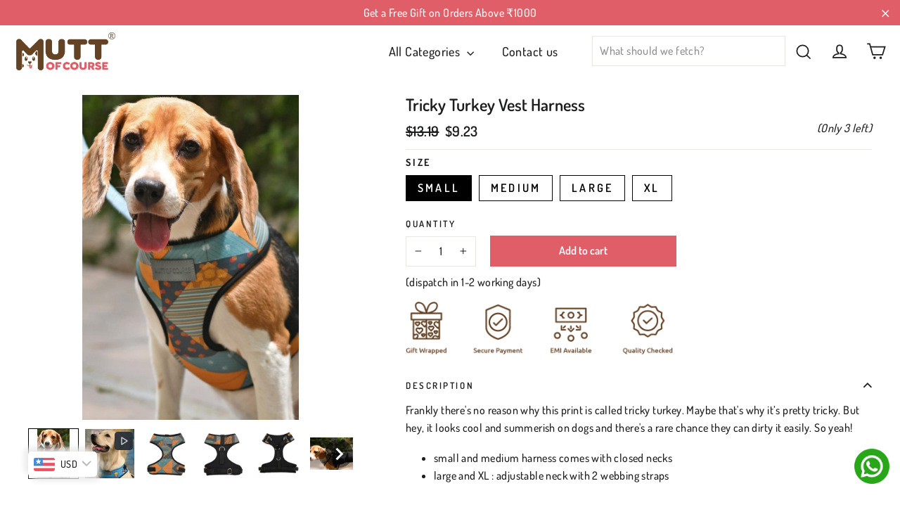

--- FILE ---
content_type: text/html; charset=utf-8
request_url: https://muttofcourse.com/en-us/products/tricky-turkey-harness-1
body_size: 76723
content:
<!doctype html>
<html class="no-js" lang="en" dir="ltr">
<head>

<!-- Google Tag Manager -->
<script>(function(w,d,s,l,i){w[l]=w[l]||[];w[l].push({'gtm.start':
new Date().getTime(),event:'gtm.js'});var f=d.getElementsByTagName(s)[0],
j=d.createElement(s),dl=l!='dataLayer'?'&l='+l:'';j.async=true;j.src=
'https://www.googletagmanager.com/gtm.js?id='+i+dl;f.parentNode.insertBefore(j,f);
})(window,document,'script','dataLayer','GTM-WH8ZZNX');</script>
<!-- End Google Tag Manager -->
  
<link rel='preconnect dns-prefetch' href='https://api.config-security.com/' crossorigin />
<link rel='preconnect dns-prefetch' href='https://conf.config-security.com/' crossorigin />
<link rel='preconnect dns-prefetch' href='https://whale.camera/' crossorigin />
<script>
/* >> TriplePixel :: start*/
window.TriplePixelData={TripleName:"mutt-of-course.myshopify.com",ver:"2.12",plat:"SHOPIFY",isHeadless:false},function(W,H,A,L,E,_,B,N){function O(U,T,P,H,R){void 0===R&&(R=!1),H=new XMLHttpRequest,P?(H.open("POST",U,!0),H.setRequestHeader("Content-Type","text/plain")):H.open("GET",U,!0),H.send(JSON.stringify(P||{})),H.onreadystatechange=function(){4===H.readyState&&200===H.status?(R=H.responseText,U.includes(".txt")?eval(R):P||(N[B]=R)):(299<H.status||H.status<200)&&T&&!R&&(R=!0,O(U,T-1,P))}}if(N=window,!N[H+"sn"]){N[H+"sn"]=1,L=function(){return Date.now().toString(36)+"_"+Math.random().toString(36)};try{A.setItem(H,1+(0|A.getItem(H)||0)),(E=JSON.parse(A.getItem(H+"U")||"[]")).push({u:location.href,r:document.referrer,t:Date.now(),id:L()}),A.setItem(H+"U",JSON.stringify(E))}catch(e){}var i,m,p;A.getItem('"!nC`')||(_=A,A=N,A[H]||(E=A[H]=function(t,e,a){return void 0===a&&(a=[]),"State"==t?E.s:(W=L(),(E._q=E._q||[]).push([W,t,e].concat(a)),W)},E.s="Installed",E._q=[],E.ch=W,B="configSecurityConfModel",N[B]=1,O("https://conf.config-security.com/model",5),i=L(),m=A[atob("c2NyZWVu")],_.setItem("di_pmt_wt",i),p={id:i,action:"profile",avatar:_.getItem("auth-security_rand_salt_"),time:m[atob("d2lkdGg=")]+":"+m[atob("aGVpZ2h0")],host:A.TriplePixelData.TripleName,plat:A.TriplePixelData.plat,url:window.location.href,ref:document.referrer,ver:A.TriplePixelData.ver},O("https://api.config-security.com/event",5,p),O("https://whale.camera/live/dot.txt",5)))}}("","TriplePixel",localStorage);
/* << TriplePixel :: end*/
</script>
  
   
    <!-- Global site tag (gtag.js) - Google Analytics -->
<script async src="https://www.googletagmanager.com/gtag/js?id=G-SL5YJQXFRH"></script>
<script>
window.dataLayer = window.dataLayer || [];
function gtag(){dataLayer.push(arguments);}
gtag('js', new Date());

gtag('config', 'G-SL5YJQXFRH');
</script>
<!-- Global site tag (gtag.js) - Google AdWords: 307939755 -->
<script async src="https://www.googletagmanager.com/gtag/js?id=AW-307939755"></script>
<script>
window.dataLayer = window.dataLayer || [];
function gtag(){dataLayer.push(arguments);}
gtag('js', new Date());

gtag('config', 'AW-307939755');
</script>
  <script>GSXMLHttpRequest = XMLHttpRequest;</script>
  <meta charset="utf-8">
  <meta http-equiv="X-UA-Compatible" content="IE=edge,chrome=1">
  <meta name="viewport" content="width=device-width,initial-scale=1">
  <meta name="theme-color" content="#df5e68">
  <link rel="canonical" href="https://muttofcourse.com/en-us/products/tricky-turkey-harness-1">
  <link rel="preconnect" href="https://cdn.shopify.com">
  <link rel="preconnect" href="https://fonts.shopifycdn.com">
  <link rel="dns-prefetch" href="https://productreviews.shopifycdn.com">
  <link rel="dns-prefetch" href="https://ajax.googleapis.com">
  <link rel="dns-prefetch" href="https://maps.googleapis.com">
  <link rel="dns-prefetch" href="https://maps.gstatic.com"><link rel="shortcut icon" href="//muttofcourse.com/cdn/shop/files/moc-icon_150-nostroke_32x32.png?v=1714810190" type="image/png" />
<title>Tricky Turkey Harness | Dog Harness
&ndash; Mutt of Course
</title>
<meta name="description" content="Sometimes dogs find it difficult to contain their excitement (somehow that happens more when they are out on a walk) so we made dog harnesses that give hoomans better control and since ours have a belt around the tummy area, they are anti-escape (when the right size is picked and worn properly."><meta name="keywords" content="Mutt of Course,Mutt of Course Website,Mutt of Course India,Dog Beds, Dog Collars, Leashes, Dog Harnesses, Dog Bow Ties, Shirts, T-shirts, Raincoats, Dog Jackets, Bandanas, Mats, Martingale Collars">
  <meta name="author" content="Mutt of Course">
  <meta name="google-site-verification" content="HD6mlY_791-m5Sd-T5GPvy3YifUQm9fvCMxJ9aZGSO4" /><meta property="og:site_name" content="Mutt of Course">
  <meta property="og:url" content="https://muttofcourse.com/en-us/products/tricky-turkey-harness-1">
  <meta property="og:title" content="Tricky Turkey Vest Harness">
  <meta property="og:type" content="product">
  <meta property="og:description" content="Sometimes dogs find it difficult to contain their excitement (somehow that happens more when they are out on a walk) so we made dog harnesses that give hoomans better control and since ours have a belt around the tummy area, they are anti-escape (when the right size is picked and worn properly."><meta property="og:image" content="http://muttofcourse.com/cdn/shop/products/trickyturkeeeyharnesss.jpg?v=1627641167">
    <meta property="og:image:secure_url" content="https://muttofcourse.com/cdn/shop/products/trickyturkeeeyharnesss.jpg?v=1627641167">
    <meta property="og:image:width" content="665">
    <meta property="og:image:height" content="1000"><meta name="twitter:site" content="@muttofcourse">
  <meta name="twitter:card" content="summary_large_image">
  <meta name="twitter:title" content="Tricky Turkey Vest Harness">
  <meta name="twitter:description" content="Sometimes dogs find it difficult to contain their excitement (somehow that happens more when they are out on a walk) so we made dog harnesses that give hoomans better control and since ours have a belt around the tummy area, they are anti-escape (when the right size is picked and worn properly.">
<script>
// Replace this with your actual private key
const PRIVATE_KEY = "ZuLOZ-JYLwO-UFiVN-IZVys-bkWLr-EGKUR"; // Must be securely loaded, not hardcoded in production

// Handle UFE_GO_TO_CHECKOUT_INITIATED
document.addEventListener('UFE_GO_TO_CHECKOUT_INITIATED', (event) => {
  console.log("UFE_EXTERNAL_CHECKOUT_I")
  const { detail } = event || {};
  const { acknowledge } = detail || {};

  if (acknowledge && typeof acknowledge === 'function') acknowledge();

  // Trigger Razorpay Checkout
  if (typeof window.openRzpCheckout === "function") {
    window.openRzpCheckout(event);
  } else {
    console.warn("openRzpCheckout is not defined on window.");
  }
});

// Handle UFE_CHECKOUT_FINALIZED and set discount_code cookie
document.addEventListener('UFE_CHECKOUT_FINALIZED', (event) => {
  console.log("UFE_EXTERNAL_CHECKOUT_II");
  const { detail: UFEcheckoutInfo } = event || {};
  const { checkout, acknowledge } = UFEcheckoutInfo || {};

  if (!checkout) return;

  try {
    let decryptedResponse = ufeCryptoJS.AES.decrypt(checkout, "ZuLOZ-JYLwO-UFiVN-IZVys-bkWLr-EGKUR");
    decryptedResponse = JSON.parse(decryptedResponse.toString(ufeCryptoJS.enc.Utf8));

    const { discountCode, line_items, currency, notes } = decryptedResponse || {};
    console.log("UFE_EXTERNAL_CHECKOUT_III", decryptedResponse);


    // Example: set a discount_code cookie from notes (if exists)
    if (discountCode) {
      console.log("INSIDE_COOKIE_SETTING")
      document.cookie = `discount_code=${discountCode}; path=/; max-age=3600`; // expires in 1 hour
    }

    if (acknowledge && typeof acknowledge === 'function') acknowledge();

    window.openRzpCheckout(event);


  } catch (error) {
    console.error("Error decrypting or parsing checkout data:", error);
  }
});

</script>
<style data-shopify>@font-face {
  font-family: Dosis;
  font-weight: 600;
  font-style: normal;
  font-display: swap;
  src: url("//muttofcourse.com/cdn/fonts/dosis/dosis_n6.91df0de34c355331d8ce29b63ed78b6feca5b856.woff2") format("woff2"),
       url("//muttofcourse.com/cdn/fonts/dosis/dosis_n6.4242a4da7c1f57ce7eeb0b2bbff3e1e1dded9c88.woff") format("woff");
}

  @font-face {
  font-family: Dosis;
  font-weight: 500;
  font-style: normal;
  font-display: swap;
  src: url("//muttofcourse.com/cdn/fonts/dosis/dosis_n5.5a203ddc2275ef0aa14575fd8ff0fd1eeeb2e49d.woff2") format("woff2"),
       url("//muttofcourse.com/cdn/fonts/dosis/dosis_n5.63cbb929115680fc0784b9c3e895e2181b0df6c5.woff") format("woff");
}


  @font-face {
  font-family: Dosis;
  font-weight: 700;
  font-style: normal;
  font-display: swap;
  src: url("//muttofcourse.com/cdn/fonts/dosis/dosis_n7.6a9bbf1b5e668ef992ba639ca17bf02ed9a3dd5d.woff2") format("woff2"),
       url("//muttofcourse.com/cdn/fonts/dosis/dosis_n7.db86cc649942ba705d0a821ad6569210e452e55b.woff") format("woff");
}

  
  
</style><link href="//muttofcourse.com/cdn/shop/t/22/assets/theme.css?v=26480463136250531481752845687" rel="stylesheet" type="text/css" media="all" />
  <link href="//muttofcourse.com/cdn/shop/t/22/assets/custom.css?v=156368393103602333491761736566" rel="stylesheet" type="text/css" media="all" />
<style data-shopify>:root {
    --typeHeaderPrimary: Dosis;
    --typeHeaderFallback: sans-serif;
    --typeHeaderSize: 30px;
    --typeHeaderWeight: 600;
    --typeHeaderLineHeight: 1.2;
    --typeHeaderSpacing: 0.0em;

    --typeBasePrimary:Dosis;
    --typeBaseFallback:sans-serif;
    --typeBaseSize: 16px;
    --typeBaseWeight: 500;
    --typeBaseLineHeight: 1.6;
    --typeBaseSpacing: 0.025em;

    --iconWeight: 4px;
    --iconLinecaps: miter;
  }

  
.collection-hero__content:before,
  .hero__image-wrapper:before,
  .hero__media:before {
    background-image: linear-gradient(to bottom, rgba(0, 0, 0, 0.0) 0%, rgba(0, 0, 0, 0.0) 40%, rgba(0, 0, 0, 0.62) 100%);
  }

  .skrim__item-content .skrim__overlay:after {
    background-image: linear-gradient(to bottom, rgba(0, 0, 0, 0.0) 30%, rgba(0, 0, 0, 0.62) 100%);
  }

  .placeholder-content {
    background-image: linear-gradient(100deg, #ffffff 40%, #f7f7f7 63%, #ffffff 79%);
  }</style><script>
    document.documentElement.className = document.documentElement.className.replace('no-js', 'js');

    window.theme = window.theme || {};
    theme.routes = {
      home: "/en-us",
      cart: "/en-us/cart.js",
      cartAdd: "/en-us/cart/add.js",
      cartChange: "/en-us/cart/change.js"
    };
    theme.strings = {
      soldOut: "Sold Out",
      unavailable: "Unavailable",
      stockLabel: "[count] in stock",
      willNotShipUntil: "Will not ship until [date]",
      willBeInStockAfter: "Will be in stock after [date]",
      waitingForStock: "Inventory on the way",
      cartSavings: "You're saving [savings]",
      cartEmpty: "Your cart is currently empty.",
      cartTermsConfirmation: "You must agree with the terms and conditions of sales to check out"
    };
    theme.settings = {
      dynamicVariantsEnable: true,
      dynamicVariantType: "button",
      cartType: "drawer",
      isCustomerTemplate: false,
      moneyFormat: "\u003cspan class=money\u003eRs. {{amount}}\u003c\/span\u003e",
      predictiveSearch: true,
      predictiveSearchType: "product",
      inventoryThreshold: 10,
      quickView: true,
      themeName: 'Motion',
      themeVersion: "7.0.3"
    };
  </script>

  <script>
  window.moneyFormat = "<span class=money>Rs. {{amount}}</span>";
  window.GloboMoneyFormat = "<span class=money>Rs. {{amount}}</span>";
  window.shopCurrency = "INR";
  window.isMultiCurrency = false;
  window.assetsUrl = '//muttofcourse.com/cdn/shop/t/22/assets/';
  window.filesUrl = '//muttofcourse.com/cdn/shop/files/';
  var page_id = 0;
  var GloboFilterConfig = {
    api: {
      filterUrl: "https://filter-v1.globosoftware.net/filter",
      searchUrl: "https://filter-v1.globosoftware.net/search",
    },
    shop: {
      name: "Mutt of Course",
      url: "https://muttofcourse.com",
      domain: "mutt-of-course.myshopify.com",
      is_multicurrency: false,
      currency: "INR",
      cur_currency: "INR",
      cur_locale: "en",
      locale: "en",
      product_image: {width: 360, height: 360},
      no_image_url: "https://cdn.shopify.com/s/images/themes/product-1.png",
      themeStoreId: 847,
      swatches: [],
      translation: {"default":{"search":{"suggestions":"Suggestions","collections":"Collections","pages":"Pages","product":"Product","products":"Products","view_all":"Search for","not_found":"Sorry, nothing found for"},"filter":{"filter_by":"Filter By","clear_all":"Clear All","view":"View","clear":"Clear","in_stock":"In Stock","out_of_stock":"Out of Stock","ready_to_ship":"Ready to ship","search":"Search options"},"sort":{"sort_by":"Sort By","manually":"Featured","availability_in_stock_first":"Availability","best_selling":"Best Selling","alphabetically_a_z":"Alphabetically, A-Z","alphabetically_z_a":"Alphabetically, Z-A","price_low_to_high":"Price, low to high","price_high_to_low":"Price, high to low","date_new_to_old":"Date, new to old","date_old_to_new":"Date, old to new","sale_off":"% Sale off"},"product":{"add_to_cart":"Add to cart","unavailable":"Unavailable","sold_out":"Sold out","sale":"Sale","load_more":"Load more","limit":"Show","search":"Search products","no_results":"Sorry, there are no products in this collection"}}},
      redirects: null,
      images: ["button-arrow-2x.png","button-arrow-black-2x.png","button-arrow-black.png","button-arrow.png","car_care_banner.jpg","dog-paw-black-cursor.png","dog-paw-cursor.png","dog-paw-white-cursor.png","dog-paw-white-cursor1.png","fashion_banner.jpg","party_banner.jpg","password-page-background.jpg","pet_lovers_collection_banner.jpg","play_banner.jpg","sleepy_time_banner.jpg","sleep_banner.jpg","walk_banner.jpg","yum_yum_banner.jpg"],
      settings: {"color_body_bg":"#ffffff","color_body_text":"#1c1d1d","color_borders":"#e8e8e1","color_button":"#df5e68","color_button_text":"#ffffff","color_sale_price":"#1c1d1d","color_sale_tag":"#df5e68","color_sale_tag_text":"#ffffff","color_cart_dot":"#634024","color_header":"#ffffff","color_header_text":"#1c1d1d","color_announcement":"#df5e68","color_announcement_text":"#ffffff","color_footer":"#634024","color_footer_text":"#ffffff","color_drawer_background":"#ffffff","color_drawer_text":"#000000","color_drawer_border":"#e8e8e1","color_drawer_button":"#111111","color_drawer_button_text":"#ffffff","color_modal_overlays":"#000000","color_image_text":"#ffffff","color_image_2":"#000000","color_image_2_opacity":0,"color_image_1":"#000000","color_image_1_opacity":62,"color_small_image_bg":"#ffffff","color_large_image_bg":"#111111","type_header_font_family":{"error":"json not allowed for this object"},"type_header_spacing":"0","type_header_base_size":30,"type_header_line_height":1.2,"type_header_capitalize":false,"type_header_accent_transform":true,"type_headers_align_text":true,"type_base_font_family":{"error":"json not allowed for this object"},"type_base_spacing":"25","type_base_size":16,"type_base_line_height":1.6,"type_base_accent_transform":true,"icon_weight":"4px","icon_linecaps":"miter","animate_page_transitions":true,"animate_page_transition_style":"page-slow-fade","animate_sections":true,"animate_sections_background_style":"zoom-fade","animate_sections_text_style":"rise-up","animate_images":true,"animate_images_style":"fade-in","animate_buttons":true,"animate_underlines":true,"vendor_enable":false,"product_save_amount":true,"product_save_type":"percent","product_grid_image_size":"square","product_grid_image_fill":false,"product_hover_image":true,"quick_shop_enable":true,"quick_shop_text":"Quick view","sku_enable":false,"product_zoom_enable":true,"enable_payment_button":true,"variant_type":"button","variant_labels_enable":true,"quantity_enable":true,"inventory_enable":true,"inventory_threshold":10,"inventory_transfers_enable":false,"surface_pickup_enable":false,"product_color_swatches":true,"collection_color_swatches":false,"product_description_collapse":true,"product_content_1":"additional-information","product_contact":false,"product_contact_title":"Ask a question","product_contact_show_phone":false,"enable_product_reviews":false,"reviews_layout":"expandable","cart_type":"drawer","cart_icon":"cart","cart_additional_buttons":true,"cart_notes_enable":true,"cart_terms_conditions_enable":true,"social_facebook_link":"https:\/\/facebook.com\/muttofcourse","social_twitter_link":"https:\/\/twitter.com\/muttofcourse","social_pinterest_link":"","social_instagram_link":"https:\/\/www.instagram.com\/muttofcourse\/","social_snapchat_link":"","social_tiktok_link":"","social_tumblr_link":"","social_linkedin_link":"https:\/\/www.linkedin.com\/company\/muttofcourse\/","social_youtube_link":"","social_vimeo_link":"","share_facebook":true,"share_twitter":true,"share_pinterest":true,"favicon":"\/\/muttofcourse.com\/cdn\/shop\/files\/moc-icon_150-nostroke.png?v=1714810190","search_enable":true,"search_type":"product","predictive_search_enabled":true,"predictive_search_show_vendor":true,"predictive_search_show_price":true,"show_breadcrumbs":false,"show_breadcrumbs_collection_link":false,"text_direction":"ltr","checkout_header_image":null,"checkout_logo_image":"\/\/muttofcourse.com\/cdn\/shop\/files\/V4_2.png?v=1614323345","checkout_logo_position":"center","checkout_logo_size":"large","checkout_body_background_image":null,"checkout_body_background_color":"#ffffff","checkout_input_background_color_mode":"white","checkout_sidebar_background_image":null,"checkout_sidebar_background_color":"#fafafa","checkout_heading_font":"Helvetica Neue","checkout_body_font":"Helvetica Neue","checkout_accent_color":"#252dd5","checkout_button_color":"#ff6d6d","checkout_error_color":"#ff6d6d","checkout_call_to_action_color":"#a26b25","mlvedaACS_autoSwitch":false,"mlvedaACS_isCustomized":true,"mlvedaACS_borderLook":true,"mlvedaACS_textColor":"inherit","mlvedaACS_flagStyle":"circle","mlvedaACS_isMessageDisplay":true,"mlvedaACS_messageColor":"inherit","mlvedaACS_roundDecimal":false,"color_input":"#ffffff","color_image_bg":"#000000","mlvedaACS_messageContent":"\u003c\u003cshop.name\u003e\u003e process all orders in \u003c\u003cshop.currency\u003e\u003e. While the content of your cart is currently displayed in \u003c\u003cshop.selected_currency\u003e\u003e, you will checkout using \u003c\u003cshop.currency\u003e\u003e at the most current exchange rate.","mlvedaACS_os2":false,"mlvedaACS_positionTop":"10px","mlvedaACS_positionRight":"10px","checkout_use_header_image":false,"mlvedaACS_positionLeft":"10px","mlvedaACS_defaultCurrency":"INR","mlvedaACS_positionBottom":"10px","checkout_banner_background_color":"#ffffff","mlvedaACS_messageBackgroundColor":"inherit","mlvedaACS_roundDecimalValue":1,"mlvedaACS_backgroundColor":"#ffffff","mlvedaACS_position":"inline","mlvedaACS_textHoverColor":"inherit","mlvedaACS_enable":false,"mlvedaACS_supportedCurrencies":"INR USD GBP EUR CAD AUD","mlvedaACS_hideDecimal":false,"mlvedaACS_hoverBackgroundColor":"inherit","breadcrumb":true,"mlvedaACS_currencyFormat":"money_with_currency_format","mlvedaACS_borderLineColor":"inherit","mlvedaACS_displayFlag":false,"customer_layout":"customer_area"},
      home_filter: false,
      page: "product"
    },
    filter: {
      id: {"default":0}[page_id] || {"default":0}['default'] || 0,
      layout: 1,
      showCount: 1,
      isLoadMore: 0,
      search: true
    },
    collection: {
      id: 0,
      handle: '',
      sort: 'best-selling',
      tags: null,
      vendor: null,
      type: null,
      term: null,
      limit: 12,
      products_count: 0
    },
    customer: false,
    selector: {
      sortBy: '.collection-sorting',
      pagination: '.pagination:first, .paginate:first, .pagination-custom:first, #pagination:first, #gf_pagination_wrap',
      products: '.grid.grid-collage'
    }
  };
</script>
<script defer src="//muttofcourse.com/cdn/shop/t/22/assets/v5.globo.filter.lib.js?v=155232765485104975461752323545"></script>

<link rel="preload stylesheet" href="//muttofcourse.com/cdn/shop/t/22/assets/v5.globo.search.css?v=78473926071584386591752323545" as="style">


<script>window.performance && window.performance.mark && window.performance.mark('shopify.content_for_header.start');</script><meta name="facebook-domain-verification" content="hc2lf8q7f6zmp6db1iqzt66hnav40s">
<meta name="facebook-domain-verification" content="3ebcbyh0mil2jlezldpbogd9chxisj">
<meta name="google-site-verification" content="f3MxvgdUjnkrSez5u0ENk51C8ik8sIEnUzijKwCElZ0">
<meta id="shopify-digital-wallet" name="shopify-digital-wallet" content="/52877459618/digital_wallets/dialog">
<link rel="alternate" hreflang="x-default" href="https://muttofcourse.com/products/tricky-turkey-harness-1">
<link rel="alternate" hreflang="en" href="https://muttofcourse.com/products/tricky-turkey-harness-1">
<link rel="alternate" hreflang="en-US" href="https://muttofcourse.com/en-us/products/tricky-turkey-harness-1">
<link rel="alternate" type="application/json+oembed" href="https://muttofcourse.com/en-us/products/tricky-turkey-harness-1.oembed">
<script async="async" src="/checkouts/internal/preloads.js?locale=en-US"></script>
<script id="shopify-features" type="application/json">{"accessToken":"d90474a4233c6b89f2b577c1276ff1a2","betas":["rich-media-storefront-analytics"],"domain":"muttofcourse.com","predictiveSearch":true,"shopId":52877459618,"locale":"en"}</script>
<script>var Shopify = Shopify || {};
Shopify.shop = "mutt-of-course.myshopify.com";
Shopify.locale = "en";
Shopify.currency = {"active":"INR","rate":"1.0"};
Shopify.country = "US";
Shopify.theme = {"name":"Copy of Mutt of Course 07_2025","id":142497120418,"schema_name":"Motion","schema_version":"7.0.3","theme_store_id":847,"role":"main"};
Shopify.theme.handle = "null";
Shopify.theme.style = {"id":null,"handle":null};
Shopify.cdnHost = "muttofcourse.com/cdn";
Shopify.routes = Shopify.routes || {};
Shopify.routes.root = "/en-us/";</script>
<script type="module">!function(o){(o.Shopify=o.Shopify||{}).modules=!0}(window);</script>
<script>!function(o){function n(){var o=[];function n(){o.push(Array.prototype.slice.apply(arguments))}return n.q=o,n}var t=o.Shopify=o.Shopify||{};t.loadFeatures=n(),t.autoloadFeatures=n()}(window);</script>
<script id="shop-js-analytics" type="application/json">{"pageType":"product"}</script>
<script defer="defer" async type="module" src="//muttofcourse.com/cdn/shopifycloud/shop-js/modules/v2/client.init-shop-cart-sync_BdyHc3Nr.en.esm.js"></script>
<script defer="defer" async type="module" src="//muttofcourse.com/cdn/shopifycloud/shop-js/modules/v2/chunk.common_Daul8nwZ.esm.js"></script>
<script type="module">
  await import("//muttofcourse.com/cdn/shopifycloud/shop-js/modules/v2/client.init-shop-cart-sync_BdyHc3Nr.en.esm.js");
await import("//muttofcourse.com/cdn/shopifycloud/shop-js/modules/v2/chunk.common_Daul8nwZ.esm.js");

  window.Shopify.SignInWithShop?.initShopCartSync?.({"fedCMEnabled":true,"windoidEnabled":true});

</script>
<script>(function() {
  var isLoaded = false;
  function asyncLoad() {
    if (isLoaded) return;
    isLoaded = true;
    var urls = ["https:\/\/rec.autocommerce.io\/recommender_javascript?shop=mutt-of-course.myshopify.com","https:\/\/sizechart.apps.avada.io\/scripttag\/avada-size-chart.min.js?shop=mutt-of-course.myshopify.com","https:\/\/cdn.shopify.com\/s\/files\/1\/0528\/7745\/9618\/t\/6\/assets\/globo.swatch.init.js?shop=mutt-of-course.myshopify.com","https:\/\/seo.apps.avada.io\/avada-seo-installed.js?shop=mutt-of-course.myshopify.com","https:\/\/rio.pwztag.com\/rio.js?shop=mutt-of-course.myshopify.com","https:\/\/cdn.shopify.com\/s\/files\/1\/0528\/7745\/9618\/t\/6\/assets\/globo.swatch.init.js?shop=mutt-of-course.myshopify.com","https:\/\/cdn.shopify.com\/s\/files\/1\/0528\/7745\/9618\/t\/6\/assets\/globo.swatch.init.js?shop=mutt-of-course.myshopify.com","https:\/\/cdn.shopify.com\/s\/files\/1\/0528\/7745\/9618\/t\/6\/assets\/globo.swatch.init.js?shop=mutt-of-course.myshopify.com","https:\/\/muttofcourse.com\/apps\/buckscc\/sdk.min.js?shop=mutt-of-course.myshopify.com","https:\/\/atlantis.live.zoko.io\/scripts\/main.js?v=v2\u0026shop=mutt-of-course.myshopify.com","https:\/\/pmslider.netlify.app\/preview.js?v=1\u0026shop=mutt-of-course.myshopify.com","https:\/\/sr-cdn.shiprocket.in\/sr-promise\/static\/uc.js?channel_id=4\u0026sr_company_id=2974134\u0026shop=mutt-of-course.myshopify.com"];
    for (var i = 0; i < urls.length; i++) {
      var s = document.createElement('script');
      s.type = 'text/javascript';
      s.async = true;
      s.src = urls[i];
      var x = document.getElementsByTagName('script')[0];
      x.parentNode.insertBefore(s, x);
    }
  };
  if(window.attachEvent) {
    window.attachEvent('onload', asyncLoad);
  } else {
    window.addEventListener('load', asyncLoad, false);
  }
})();</script>
<script id="__st">var __st={"a":52877459618,"offset":-18000,"reqid":"92db1a9d-035b-46e3-b1df-b3e3c5eea40a-1768955967","pageurl":"muttofcourse.com\/en-us\/products\/tricky-turkey-harness-1","u":"72f23abcfefe","p":"product","rtyp":"product","rid":6903234527394};</script>
<script>window.ShopifyPaypalV4VisibilityTracking = true;</script>
<script id="captcha-bootstrap">!function(){'use strict';const t='contact',e='account',n='new_comment',o=[[t,t],['blogs',n],['comments',n],[t,'customer']],c=[[e,'customer_login'],[e,'guest_login'],[e,'recover_customer_password'],[e,'create_customer']],r=t=>t.map((([t,e])=>`form[action*='/${t}']:not([data-nocaptcha='true']) input[name='form_type'][value='${e}']`)).join(','),a=t=>()=>t?[...document.querySelectorAll(t)].map((t=>t.form)):[];function s(){const t=[...o],e=r(t);return a(e)}const i='password',u='form_key',d=['recaptcha-v3-token','g-recaptcha-response','h-captcha-response',i],f=()=>{try{return window.sessionStorage}catch{return}},m='__shopify_v',_=t=>t.elements[u];function p(t,e,n=!1){try{const o=window.sessionStorage,c=JSON.parse(o.getItem(e)),{data:r}=function(t){const{data:e,action:n}=t;return t[m]||n?{data:e,action:n}:{data:t,action:n}}(c);for(const[e,n]of Object.entries(r))t.elements[e]&&(t.elements[e].value=n);n&&o.removeItem(e)}catch(o){console.error('form repopulation failed',{error:o})}}const l='form_type',E='cptcha';function T(t){t.dataset[E]=!0}const w=window,h=w.document,L='Shopify',v='ce_forms',y='captcha';let A=!1;((t,e)=>{const n=(g='f06e6c50-85a8-45c8-87d0-21a2b65856fe',I='https://cdn.shopify.com/shopifycloud/storefront-forms-hcaptcha/ce_storefront_forms_captcha_hcaptcha.v1.5.2.iife.js',D={infoText:'Protected by hCaptcha',privacyText:'Privacy',termsText:'Terms'},(t,e,n)=>{const o=w[L][v],c=o.bindForm;if(c)return c(t,g,e,D).then(n);var r;o.q.push([[t,g,e,D],n]),r=I,A||(h.body.append(Object.assign(h.createElement('script'),{id:'captcha-provider',async:!0,src:r})),A=!0)});var g,I,D;w[L]=w[L]||{},w[L][v]=w[L][v]||{},w[L][v].q=[],w[L][y]=w[L][y]||{},w[L][y].protect=function(t,e){n(t,void 0,e),T(t)},Object.freeze(w[L][y]),function(t,e,n,w,h,L){const[v,y,A,g]=function(t,e,n){const i=e?o:[],u=t?c:[],d=[...i,...u],f=r(d),m=r(i),_=r(d.filter((([t,e])=>n.includes(e))));return[a(f),a(m),a(_),s()]}(w,h,L),I=t=>{const e=t.target;return e instanceof HTMLFormElement?e:e&&e.form},D=t=>v().includes(t);t.addEventListener('submit',(t=>{const e=I(t);if(!e)return;const n=D(e)&&!e.dataset.hcaptchaBound&&!e.dataset.recaptchaBound,o=_(e),c=g().includes(e)&&(!o||!o.value);(n||c)&&t.preventDefault(),c&&!n&&(function(t){try{if(!f())return;!function(t){const e=f();if(!e)return;const n=_(t);if(!n)return;const o=n.value;o&&e.removeItem(o)}(t);const e=Array.from(Array(32),(()=>Math.random().toString(36)[2])).join('');!function(t,e){_(t)||t.append(Object.assign(document.createElement('input'),{type:'hidden',name:u})),t.elements[u].value=e}(t,e),function(t,e){const n=f();if(!n)return;const o=[...t.querySelectorAll(`input[type='${i}']`)].map((({name:t})=>t)),c=[...d,...o],r={};for(const[a,s]of new FormData(t).entries())c.includes(a)||(r[a]=s);n.setItem(e,JSON.stringify({[m]:1,action:t.action,data:r}))}(t,e)}catch(e){console.error('failed to persist form',e)}}(e),e.submit())}));const S=(t,e)=>{t&&!t.dataset[E]&&(n(t,e.some((e=>e===t))),T(t))};for(const o of['focusin','change'])t.addEventListener(o,(t=>{const e=I(t);D(e)&&S(e,y())}));const B=e.get('form_key'),M=e.get(l),P=B&&M;t.addEventListener('DOMContentLoaded',(()=>{const t=y();if(P)for(const e of t)e.elements[l].value===M&&p(e,B);[...new Set([...A(),...v().filter((t=>'true'===t.dataset.shopifyCaptcha))])].forEach((e=>S(e,t)))}))}(h,new URLSearchParams(w.location.search),n,t,e,['guest_login'])})(!0,!0)}();</script>
<script integrity="sha256-4kQ18oKyAcykRKYeNunJcIwy7WH5gtpwJnB7kiuLZ1E=" data-source-attribution="shopify.loadfeatures" defer="defer" src="//muttofcourse.com/cdn/shopifycloud/storefront/assets/storefront/load_feature-a0a9edcb.js" crossorigin="anonymous"></script>
<script data-source-attribution="shopify.dynamic_checkout.dynamic.init">var Shopify=Shopify||{};Shopify.PaymentButton=Shopify.PaymentButton||{isStorefrontPortableWallets:!0,init:function(){window.Shopify.PaymentButton.init=function(){};var t=document.createElement("script");t.src="https://muttofcourse.com/cdn/shopifycloud/portable-wallets/latest/portable-wallets.en.js",t.type="module",document.head.appendChild(t)}};
</script>
<script data-source-attribution="shopify.dynamic_checkout.buyer_consent">
  function portableWalletsHideBuyerConsent(e){var t=document.getElementById("shopify-buyer-consent"),n=document.getElementById("shopify-subscription-policy-button");t&&n&&(t.classList.add("hidden"),t.setAttribute("aria-hidden","true"),n.removeEventListener("click",e))}function portableWalletsShowBuyerConsent(e){var t=document.getElementById("shopify-buyer-consent"),n=document.getElementById("shopify-subscription-policy-button");t&&n&&(t.classList.remove("hidden"),t.removeAttribute("aria-hidden"),n.addEventListener("click",e))}window.Shopify?.PaymentButton&&(window.Shopify.PaymentButton.hideBuyerConsent=portableWalletsHideBuyerConsent,window.Shopify.PaymentButton.showBuyerConsent=portableWalletsShowBuyerConsent);
</script>
<script data-source-attribution="shopify.dynamic_checkout.cart.bootstrap">document.addEventListener("DOMContentLoaded",(function(){function t(){return document.querySelector("shopify-accelerated-checkout-cart, shopify-accelerated-checkout")}if(t())Shopify.PaymentButton.init();else{new MutationObserver((function(e,n){t()&&(Shopify.PaymentButton.init(),n.disconnect())})).observe(document.body,{childList:!0,subtree:!0})}}));
</script>

<script>window.performance && window.performance.mark && window.performance.mark('shopify.content_for_header.end');</script><meta name="format-detection" content="telephone=no">
<meta name="format-detection" content="date=no">
<meta name="format-detection" content="address=no">
<link href="//muttofcourse.com/cdn/shop/t/22/assets/globo.swatch.css?v=39383632051166099801752323545" rel="stylesheet" type="text/css" media="all" /><script>
  window.Globo      = window.Globo || {};
  Globo.moneyFormat = "<span class=money>Rs. {{amount}}</span>";
  Globo.GloboMoneyFormat = "<span class=money>Rs. {{amount}}</span>";
  Globo.shopCurrency = "INR";
  Globo.assetsUrl = "//muttofcourse.com/cdn/shop/t/22/assets/";
  Globo.filesUrl = "//muttofcourse.com/cdn/shop/files/";
  var GSCollection = GSCollection || {};
    var GloboSwatchConfig = {
        page: "product",
        shop: {
        name: "Mutt of Course",
        url: "https://muttofcourse.com",
        domain: "mutt-of-course.myshopify.com",
        themeStoreId: "847",
        themeName: "Copy of Motion",
        themeVersion: "7.0.3",
        },
                product: {"id":6903234527394,"title":"Tricky Turkey Vest Harness","handle":"tricky-turkey-harness-1","description":"\u003cp\u003e\u003cspan style=\"font-weight: 400;\"\u003eFrankly there's no reason why this print is called tricky turkey. Maybe that's why it’s pretty tricky. But hey, it looks cool and summerish on dogs and there's a rare chance they can dirty it easily. So yeah!\u003c\/span\u003e\u003c\/p\u003e\n\u003cul\u003e\n\u003cli style=\"font-weight: 400;\"\u003e\u003cspan style=\"font-weight: 400;\"\u003esmall and medium harness comes with closed necks\u003c\/span\u003e\u003c\/li\u003e\n\u003cli style=\"font-weight: 400;\"\u003e\u003cspan style=\"font-weight: 400;\"\u003elarge and XL : adjustable neck with 2 webbing straps\u003c\/span\u003e\u003c\/li\u003e\n\u003c\/ul\u003e\n\u003cul\u003e\u003c\/ul\u003e\n\u003cul\u003e\u003c\/ul\u003e\n\u003cul\u003e\u003c\/ul\u003e\n\u003cul data-mce-fragment=\"1\"\u003e\u003c\/ul\u003e","published_at":"2021-07-05T07:01:05-04:00","created_at":"2021-07-05T06:34:26-04:00","vendor":"Mutt of Course","type":"Dog Vest Harness","tags":["All","Christmas","COD49","Dog Halter","Dog Harness","Harness","Harness For Big Dogs","Harness For Labrador","Harness For Small Dogs","Tax Slab Allocated","Walk"],"price":83900,"price_min":83900,"price_max":146900,"available":true,"price_varies":true,"compare_at_price":119900,"compare_at_price_min":119900,"compare_at_price_max":209900,"compare_at_price_varies":true,"variants":[{"id":40304361275554,"title":"Small","option1":"Small","option2":null,"option3":null,"sku":"","requires_shipping":true,"taxable":false,"featured_image":null,"available":true,"name":"Tricky Turkey Vest Harness - Small","public_title":"Small","options":["Small"],"price":83900,"weight":153,"compare_at_price":119900,"inventory_management":"shopify","barcode":"","requires_selling_plan":false,"selling_plan_allocations":[]},{"id":40304361308322,"title":"Medium","option1":"Medium","option2":null,"option3":null,"sku":"","requires_shipping":true,"taxable":false,"featured_image":null,"available":true,"name":"Tricky Turkey Vest Harness - Medium","public_title":"Medium","options":["Medium"],"price":104900,"weight":158,"compare_at_price":149900,"inventory_management":"shopify","barcode":"","requires_selling_plan":false,"selling_plan_allocations":[]},{"id":40304361341090,"title":"Large","option1":"Large","option2":null,"option3":null,"sku":"","requires_shipping":true,"taxable":false,"featured_image":null,"available":true,"name":"Tricky Turkey Vest Harness - Large","public_title":"Large","options":["Large"],"price":125900,"weight":225,"compare_at_price":179900,"inventory_management":"shopify","barcode":"","requires_selling_plan":false,"selling_plan_allocations":[]},{"id":40304361373858,"title":"XL","option1":"XL","option2":null,"option3":null,"sku":"","requires_shipping":true,"taxable":false,"featured_image":null,"available":true,"name":"Tricky Turkey Vest Harness - XL","public_title":"XL","options":["XL"],"price":146900,"weight":258,"compare_at_price":209900,"inventory_management":"shopify","barcode":"","requires_selling_plan":false,"selling_plan_allocations":[]}],"images":["\/\/muttofcourse.com\/cdn\/shop\/products\/trickyturkeeeyharnesss.jpg?v=1627641167","\/\/muttofcourse.com\/cdn\/shop\/products\/HRNS6A.jpg?v=1644405415","\/\/muttofcourse.com\/cdn\/shop\/products\/HRNS6B.jpg?v=1644405415","\/\/muttofcourse.com\/cdn\/shop\/products\/HRNSXL1.jpg?v=1644405415","\/\/muttofcourse.com\/cdn\/shop\/products\/DSC_3700.jpg?v=1644405415","\/\/muttofcourse.com\/cdn\/shop\/products\/NewHarnessSizes2022Jan_1_0b879260-05cc-4471-8565-feb7a5537e79.png?v=1674895919"],"featured_image":"\/\/muttofcourse.com\/cdn\/shop\/products\/trickyturkeeeyharnesss.jpg?v=1627641167","options":["Size"],"media":[{"alt":"Tricky Turkey Harness - Mutt of Course","id":22458847789218,"position":1,"preview_image":{"aspect_ratio":0.665,"height":1000,"width":665,"src":"\/\/muttofcourse.com\/cdn\/shop\/products\/trickyturkeeeyharnesss.jpg?v=1627641167"},"aspect_ratio":0.665,"height":1000,"media_type":"image","src":"\/\/muttofcourse.com\/cdn\/shop\/products\/trickyturkeeeyharnesss.jpg?v=1627641167","width":665},{"alt":null,"id":22584245747874,"position":2,"preview_image":{"aspect_ratio":1.0,"height":1000,"width":1000,"src":"\/\/muttofcourse.com\/cdn\/shop\/products\/00de3af1d1de4747b79e5130d606639e.thumbnail.0000000.jpg?v=1626335235"},"aspect_ratio":1.0,"duration":29729,"media_type":"video","sources":[{"format":"mp4","height":480,"mime_type":"video\/mp4","url":"\/\/muttofcourse.com\/cdn\/shop\/videos\/c\/vp\/00de3af1d1de4747b79e5130d606639e\/00de3af1d1de4747b79e5130d606639e.SD-480p-1.5Mbps.mp4?v=0","width":480},{"format":"mp4","height":720,"mime_type":"video\/mp4","url":"\/\/muttofcourse.com\/cdn\/shop\/videos\/c\/vp\/00de3af1d1de4747b79e5130d606639e\/00de3af1d1de4747b79e5130d606639e.HD-720p-4.5Mbps.mp4?v=0","width":720},{"format":"m3u8","height":720,"mime_type":"application\/x-mpegURL","url":"\/\/muttofcourse.com\/cdn\/shop\/videos\/c\/vp\/00de3af1d1de4747b79e5130d606639e\/00de3af1d1de4747b79e5130d606639e.m3u8?v=0","width":720}]},{"alt":"Tricky Turkey Harness - Mutt of Course","id":22428444819618,"position":3,"preview_image":{"aspect_ratio":1.0,"height":1200,"width":1200,"src":"\/\/muttofcourse.com\/cdn\/shop\/products\/HRNS6A.jpg?v=1644405415"},"aspect_ratio":1.0,"height":1200,"media_type":"image","src":"\/\/muttofcourse.com\/cdn\/shop\/products\/HRNS6A.jpg?v=1644405415","width":1200},{"alt":"Tricky Turkey Harness - Mutt of Course","id":22428444885154,"position":4,"preview_image":{"aspect_ratio":1.0,"height":1200,"width":1200,"src":"\/\/muttofcourse.com\/cdn\/shop\/products\/HRNS6B.jpg?v=1644405415"},"aspect_ratio":1.0,"height":1200,"media_type":"image","src":"\/\/muttofcourse.com\/cdn\/shop\/products\/HRNS6B.jpg?v=1644405415","width":1200},{"alt":"Tricky Turkey Harness - Mutt of Course","id":22428445212834,"position":5,"preview_image":{"aspect_ratio":1.0,"height":1200,"width":1200,"src":"\/\/muttofcourse.com\/cdn\/shop\/products\/HRNSXL1.jpg?v=1644405415"},"aspect_ratio":1.0,"height":1200,"media_type":"image","src":"\/\/muttofcourse.com\/cdn\/shop\/products\/HRNSXL1.jpg?v=1644405415","width":1200},{"alt":"Tricky Turkey Harness - Mutt of Course","id":22430361059490,"position":6,"preview_image":{"aspect_ratio":1.503,"height":1609,"width":2419,"src":"\/\/muttofcourse.com\/cdn\/shop\/products\/DSC_3700.jpg?v=1644405415"},"aspect_ratio":1.503,"height":1609,"media_type":"image","src":"\/\/muttofcourse.com\/cdn\/shop\/products\/DSC_3700.jpg?v=1644405415","width":2419},{"alt":null,"id":27481992986786,"position":7,"preview_image":{"aspect_ratio":1.0,"height":2000,"width":2000,"src":"\/\/muttofcourse.com\/cdn\/shop\/products\/NewHarnessSizes2022Jan_1_0b879260-05cc-4471-8565-feb7a5537e79.png?v=1674895919"},"aspect_ratio":1.0,"height":2000,"media_type":"image","src":"\/\/muttofcourse.com\/cdn\/shop\/products\/NewHarnessSizes2022Jan_1_0b879260-05cc-4471-8565-feb7a5537e79.png?v=1674895919","width":2000}],"requires_selling_plan":false,"selling_plan_groups":[],"content":"\u003cp\u003e\u003cspan style=\"font-weight: 400;\"\u003eFrankly there's no reason why this print is called tricky turkey. Maybe that's why it’s pretty tricky. But hey, it looks cool and summerish on dogs and there's a rare chance they can dirty it easily. So yeah!\u003c\/span\u003e\u003c\/p\u003e\n\u003cul\u003e\n\u003cli style=\"font-weight: 400;\"\u003e\u003cspan style=\"font-weight: 400;\"\u003esmall and medium harness comes with closed necks\u003c\/span\u003e\u003c\/li\u003e\n\u003cli style=\"font-weight: 400;\"\u003e\u003cspan style=\"font-weight: 400;\"\u003elarge and XL : adjustable neck with 2 webbing straps\u003c\/span\u003e\u003c\/li\u003e\n\u003c\/ul\u003e\n\u003cul\u003e\u003c\/ul\u003e\n\u003cul\u003e\u003c\/ul\u003e\n\u003cul\u003e\u003c\/ul\u003e\n\u003cul data-mce-fragment=\"1\"\u003e\u003c\/ul\u003e"},
        curVariant: {"id":40304361275554,"title":"Small","option1":"Small","option2":null,"option3":null,"sku":"","requires_shipping":true,"taxable":false,"featured_image":null,"available":true,"name":"Tricky Turkey Vest Harness - Small","public_title":"Small","options":["Small"],"price":83900,"weight":153,"compare_at_price":119900,"inventory_management":"shopify","barcode":"","requires_selling_plan":false,"selling_plan_allocations":[]},
            }
    
  GloboSwatchConfig.curVariant.inventory_quantity = 3  
  GloboSwatchConfig.product.variants[0].inventory_quantity = 3  
  GloboSwatchConfig.product.variants[1].inventory_quantity = 1  
  GloboSwatchConfig.product.variants[2].inventory_quantity = 1  
  GloboSwatchConfig.product.variants[3].inventory_quantity = 3  

</script>
<script src=//muttofcourse.com/cdn/shop/t/22/assets/globo.swatch.data.js?v=1786151812515001361752323545 ></script>
<script id="globoSwatchProductDetail" type="template/html">

{% assign variant_size = product.variants | size %}
{% if variant_size > 1 %}

{% assign swatch_shape = configs.style_product_page_swatch.swatch_shape %}
{% if swatch_shape == "circle" %}
{% assign class_swatch_shape = "globo-detail-style-circle" %}
{% elsif swatch_shape == "square" %}
{% assign class_swatch_shape = "globo-detail-style-square" %}
{% endif %}

{% assign swatch_size = configs.style_product_page_swatch.swatch_size %}
{% if swatch_size == "small" %}
{% assign class_swatch_size = "globo-detail-size-small" %}
{% elsif swatch_size == "medium" %}
{% assign class_swatch_size = "globo-detail-size-medium" %}
{% elsif swatch_size == "large" %}
{% assign class_swatch_size = "globo-detail-size-large" %}
{% endif %}

{% assign border_style = configs.style_product_page_swatch.border_style %}
{% if border_style == "none" %}
{% assign class_border_style = "globo-detail-border-style-none" %}
{% elsif border_style == "single" %}
{% assign class_border_style = "globo-detail-border-style-single" %}
{% elsif border_style == "double" %}
{% assign class_border_style = "globo-detail-border-style-double" %}
{% endif %}

{% assign hover_effects = configs.style_product_page_swatch.hover_effects.background %}
{% if hover_effects == "no effect" %}
{% assign class_hover_effects = "globo-detail-hover-effects-none" %}
{% elsif hover_effects == "add glow" %}
{% assign class_hover_effects = "globo-detail-border-effects-glow" %}
{% elsif hover_effects == "add shadow" %}
{% assign class_hover_effects = "globo-detail-border-effects-shadow" %}
{% endif %}

{% assign hover_effects_zoom = configs.style_product_page_swatch.hover_effects.zoom_image %}
{% if hover_effects_zoom == "zoom" %}
{% assign class_hover_effects_zoom = "globo-detail-hover-effects-zoom" %}
{% endif %}

{% assign size_change = configs.style_product_page_swatch.hover_effects.size_change %}
{% if size_change == "reduce size" %}
{% assign class_size_change = "globo-detail-hover-size_change-reduce" %}
{% elsif size_change == "increase size" %}
{% assign class_size_change = "globo-detail-hover-size_change-increase" %}
{% endif %}

{% assign button_corner = configs.style_product_page_button.button_corner %}
{% if button_corner == "rounded" %}
{% assign class_button_corner = "globo-detail-button-style-rounded" %}
{% endif %}

{% assign button_size = configs.style_product_page_button.button_size %}
{% if button_size == "small" %}
{% assign class_button_size = "globo-detail-button-size-small" %}
{% elsif button_size == "medium" %}
{% assign class_button_size = "globo-detail-button-size-medium" %}
{% elsif button_size == "large" %}
{% assign class_button_size = "globo-detail-button-size-large" %}
{% endif %}

{% assign text_style = configs.style_product_page_button.text_style %}
{% if text_style == "lowercase" %}
{% assign class_text_style = "globo-detail-text-style-lowercase" %}
{% elsif text_style == "uppercase" %}
{% assign class_text_style = "globo-detail-text-style-uppercase" %}
{% endif %}

{% assign hover_effects_button = configs.style_product_page_button.hover_effects.background %}
{% if hover_effects_button == "add glow" %}
{% assign class_hover_effects_button = "globo-detail-button-effects-glow" %}
{% elsif hover_effects_button == "add shadow" %}
{% assign class_hover_effects_button = "globo-detail-button-effects-shadow" %}
{% endif %}

{% assign stylesoldout = configs.styleSoldout %}
{% if stylesoldout == "hide" %}
{% assign class_stylesoldout = "globo-sold-out-hide" %}
{% elsif stylesoldout == "opacity" %}
{% assign class_stylesoldout = "globo-sold-out-opacity" %}
{% elsif stylesoldout == "cross out" %}
{% assign class_stylesoldout = "globo-sold-out-cross-out" %}
{% endif %}

{% assign alignContent = configs.align_content %}
{% if alignContent == "left" %}
{% assign class_alignContent = "globo-align-content-left" %}
{% elsif alignContent == "center" %}
{% assign class_alignContent = "globo-align-content-center" %}
{% elsif alignContent == "right" %}
{% assign class_alignContent = "globo-align-content-right" %}
{% endif %}

{% assign first_available_variant = false %}
{% for variant in product.variants %}
{% if !first_available_variant and variant.available %}{% assign first_available_variant = variant %}{% endif %}
{% endfor %}
{% unless first_available_variant %}{% assign first_available_variant = product.variants[0] %}{% endunless %}
<div class="{{ class_alignContent }}">
  <div class="globo-product-swatch-price" style="display: none;">
    <span class="gsw-product_price-container">
      <span class="globo-cs-product_price">{{first_available_variant.price | money }}</span>
      <span class="globo-cs-product_oldprice">{% if first_available_variant.compare_at_price > first_available_variant.price %}{{first_available_variant.compare_at_price | money }}{% endif %}</span>
    </span>
  </div>
  <ul class="globo-swatch-detail-lists-price" style="display: none;">
    {% for variant in product.variants %}
    <li data-value="{{ variant.id }}"><span class="gw-li-price">{{ variant.price | money }}</span> {% if variant.compare_at_price > variant.price %}<span class="gw-li-compareprice">{{ variant.compare_at_price | money }}</span>{% endif %}</li>
    {% endfor %}
  </ul>
  <div class="globo-swatch-list">
    {% assign option_index = 0 %}
    {% for option in product.options %}
    {% assign is_color = false %}
    {% assign option_index = forloop.index0 %}
    {% assign displayStyle = configs.displayStyles[option] %}
    {% assign sortOption = configs.listOrderOptions[option] %}
    <div class="swatch--gl clearfix" data-option-index="{{ option_index }}" {% if configs.sortOption %}data-order="{{ sortOption }}"{% endif %}>
      {% assign values = "" %}
      {% if displayStyle == 1 %}
      <label for="pa_{{ option | handleize }}" class="name-option">{{ option }}</label>
      <ul class="value">
        {% for variant in product.variants %}
        {% assign value = variant.options[option_index] %}
        {% assign option_value = option | append: "-" | append: variant.options[option_index] %}
        {% unless values contains value %}
        {% assign values = values | append: "," | append: value %}
        {% assign values = values | split: "," %}
        <li class="select-option {{ class_stylesoldout }} {% if variant.available %}available{% else %}globo-out-of-stock{% endif %}" data-attribute="pa_{{ value | handleize }}" data-value="{{ value | escape }}">
          <input id="swatch-detail-{{ variant.id }}-{{ option_index }}-{{ value | handle }}" type="radio" name="option-globo-{{ option_index }}" value="{{ value | escape }}" {% if configs.enableMandatory == false %}{% if forloop.first %} checked{% endif %}{% else %}required{% endif %} />
          <label title="{{ value }}" for="swatch-detail-{{ variant.id }}-{{ option_index }}-{{ value | handle }}"
                 class="swatch-anchor swatch-other
                        {% if configs.displaySelectType[option_value] == 3 or configs.displaySelectType[option_value] == 4 %}{{ class_hover_effects_zoom }}{% endif %}
                        {% if configs.displaySelectType[option_value] >= 1 and configs.displaySelectType[option_value] <= 4 %}{% if configs.displayColors[option_value] or configs.displayColorsImage[option_value] %}globo-border-color-swatch {{ class_swatch_shape }} {{ class_swatch_size }} {{ class_border_style }} {{ class_hover_effects }} {{ class_size_change }}{% else %} globo-style--button {{ class_button_corner }} {{ class_button_size }} {{ class_text_style }} {{ class_hover_effects_button }}{% endif %}
                        {% endif %}"
                 style="display: block;
                        {% if configs.displayColors[option_value] %}background-color: {{ configs.displayColors[option_value] }}; font-size: 0;
                        {% if configs.displaySelectType[option_value] == 2 %}{% if configs.displayColors2[option_value] %}background: linear-gradient( -45deg, {{ configs.displayColors2[option_value] }} 50%, {{ configs.displayColors[option_value] }} 50% );{% endif %}{% endif %}{% endif %}
                        {% if configs.displaySelectType[option_value] == 3 or configs.displaySelectType[option_value] == 4 %}{% if configs.displayColorsImage[option_value] or configs.displayColorsImageUrl[option_value] %}font-size: 0; background-size: cover; background-position: center; background-repeat: no-repeat;{% endif %}{% endif %}
                        {% if configs.displaySelectType[option_value] == 3 %}{% if configs.displayColorsImage[option_value] %}background-image: url({{ configs.displayColorsImage[option_value] | asset_url  | img_url: "50x" }});{% endif %}{% endif %}
                        {% if configs.displaySelectType[option_value] == 4 %}{% if configs.displayColorsImageUrl[option_value] %}background-image: url({{ configs.displayColorsImageUrl[option_value] | asset_url  | img_url: "50x" }});{% endif %}{% endif %}"
                 data-option-value="{{configs.displaySelectType[option_value]}}">
<!--             <span class="attr-title-hover">{{ value | escape }}</span> -->
            {{ value }}
          </label>
        </li>
        {% endunless %}
        {% endfor %}
      </ul>
      {% elsif displayStyle == 2 %}
      <label for="pa_{{ option | handleize }}" class="name-option">{{ option }}</label>
      <ul class="value g-variant-color-detail">
        {% for variant in product.variants %}
        {% assign value = variant.options[option_index] %}
        {% unless values contains value %}
        {% assign values = values | append: "," | append: value %}
        {% assign values = values | split: "," %}
        <li class="select-option {{ class_stylesoldout }} {% if variant.available %}available{% else %}globo-out-of-stock{% endif %}" data-attribute="pa_{{ value | handleize }}" data-value="{{ value | escape }}" {% if variant.featured_image.src %}data-image={{ variant.featured_image.src | img_url:"1024x1024" }}{% endif %}>
          <input id="swatch-detail-{{ variant.id }}-{{ option_index }}-{{ value | handle }}" type="radio" name="option-globo-{{ option_index }}" value="{{ value | escape }}" {% if configs.enableMandatory == false %}{% if forloop.first %} checked{% endif %}{% else %}required{% endif %} />
          <label title="{{ value }}" for="swatch-detail-{{ variant.id }}-{{ option_index }}-{{ value | handle }}" class="swatch-anchor swatch-other globo-border-color-swatch {{ class_swatch_shape }} {{ class_swatch_size }} {{ class_border_style }} {{ class_hover_effects }} {{ class_hover_effects_zoom }} {{ class_size_change }}" {% if variant.featured_image.src %}style="display: block; background-size: cover; background-position: center; background-repeat: no-repeat; background-image: url({{ variant.featured_image.src | img_url:"50x" }});"{% endif %}>
<!--             <span class="attr-title-hover">{{ value | escape }}</span> -->
          </label>
        </li>
        {% endunless %}
        {% endfor %}
      </ul>
      {% elsif displayStyle == 3 %}
      <label for="pa_{{ option | handleize }}" class="name-option">{{ option }}</label>
      <ul class="value" style="float: left;">
        {% for variant in product.variants %}
        {% assign value = variant.options[option_index] %}
        {% unless values contains value %}
        {% assign values = values | append: "," | append: value %}
        {% assign values = values | split: "," %}
        {% if option == 'Personalize' %}	
        <li onchange="yesorno('{{ value | escape }}')" class="select-option {{ class_stylesoldout }} {% if variant.available %}available{% else %}globo-out-of-stock{% endif %}" data-attribute="pa_{{ value | handleize }}" data-value="{{ value | escape }}">
          <input id="swatch-detail-{{ variant.id }}-{{ option_index }}-{{ value | handle }}" type="radio" name="option-globo-{{ option_index }}" value="{{ value | escape }}"  {% if configs.enableMandatory == false %}{% if forloop.first %} checked{% endif %}{% else %}required{% endif %} />
          <label title="{{ value }}" for="swatch-detail-{{ variant.id }}-{{ option_index }}-{{ value | handle }}" class="swatch-anchor swatch-other globo-style--button {{ class_button_corner }} {{ class_button_size }} {{ class_text_style }} {{ class_hover_effects_button }}">
<!--             <span class="attr-title-hover">{{ value | escape }}</span> -->
            {{ value }}
          </label>
        </li>
        {% elsif option != 'Personalize' %}
         <li class="select-option {{ class_stylesoldout }} {% if variant.available %}available{% else %}globo-out-of-stock{% endif %}" data-attribute="pa_{{ value | handleize }}" data-value="{{ value | escape }}">
          <input id="swatch-detail-{{ variant.id }}-{{ option_index }}-{{ value | handle }}" type="radio" name="option-globo-{{ option_index }}" value="{{ value | escape }}"  {% if configs.enableMandatory == false %}{% if forloop.first %} checked{% endif %}{% else %}required{% endif %} />
          <label title="{{ value }}" for="swatch-detail-{{ variant.id }}-{{ option_index }}-{{ value | handle }}" class="swatch-anchor swatch-other globo-style--button {{ class_button_corner }} {{ class_button_size }} {{ class_text_style }} {{ class_hover_effects_button }}">
<!--             <span class="attr-title-hover">{{ value | escape }}</span> -->
            {{ value }}
          </label>
        </li>
        {% endif %}
        
        {% endunless %}
        {% endfor %}
      </ul>
      {% if option == 'Personalize' %}	
      <div id="pdiv">
        
      </div>
      <div id="pcolordiv">
        
      </div>
      
<!--       
      <div style="clear:both"></div><div class="swatch--gl clearfix" style="margin-top: 15px;margin-bottom: 0px;"><label for="pa_Color" class="name-option">Thread Color</label>
	<ul class="value personalize_color_ul">
      
   <label class="lable_item" for="c1" style="padding:20px;border:1px solid #000000;background-color: #ecce1c;"><input type="checkbox" id="cv" />label</label>
   <label class="lable_item" for="c2" style="padding:20px;border:1px solid #000000;background-color: red;"><input type="checkbox" id="c2" />label</label>
   <label class="lable_item" for="c3" style="padding:20px;border:1px solid #000000;background-color: blue;"><input type="checkbox" id="c3" />label</label>

		</ul>
</div> -->
      {% endif %}

      
      
      {% elsif displayStyle == 4 %}
      <label for="pa_{{ option | handleize }}" class="name-option">{{ option }}</label>
      <ul class="value ul-globo-dropdown-option">
        {% if configs.enableMandatory == true %}
        <li class="swatches-options select-option--dropdown select-option select-globo-init">
          <input id="swatch-detail-select-an-option-{{ option | handleize }}" type="radio" value="" name="option-globo-{{ option_index }}" />
          <label for="swatch-detail-select-an-option-{{ option | handleize }}" class="swatch-anchor swatch-other">
            Select an option
          </label>
          <span class="globo-arrow-select"></span>
        </li>
        {% endif %}
        {% for variant in product.variants %}
        {% assign value = variant.options[option_index] %}
        {% unless values contains value %}
        {% assign values = values | append: "," | append: value %}
        {% assign values = values | split: "," %}
		
        {% if option == 'Personalize' %}	
        <li onchange="yesorno('{{ value | escape }}')" class="swatches-options select-option--dropdown select-option {% if variant.available %}available{% else %}soldout{% endif %}" data-attribute="pa_{{ value | handleize }}">
          <input  id="swatch-detail-{{ variant.id }}-{{ option_index }}-{{ value | handle }}" type="radio" name="option-globo-{{ option_index }}" value="{{ value | escape }}" />
          <label title="{{ value | escape }}" for="swatch-detail-{{ variant.id }}-{{ option_index }}-{{ value | handle }}" class="swatch-anchor swatch-other">
            {{ value }}
          </label>
          <span class="globo-arrow-select"></span>
        </li>
        {% elsif option != 'Personalize' %}
        <li  class="swatches-options select-option--dropdown select-option {% if variant.available %}available{% else %}soldout{% endif %}" data-attribute="pa_{{ value | handleize }}">
          <input  id="swatch-detail-{{ variant.id }}-{{ option_index }}-{{ value | handle }}" type="radio" name="option-globo-{{ option_index }}" value="{{ value | escape }}" />
          <label title="{{ value | escape }}" for="swatch-detail-{{ variant.id }}-{{ option_index }}-{{ value | handle }}" class="swatch-anchor swatch-other">
            {{ value }}
          </label>
          <span class="globo-arrow-select"></span>
        </li>
        {% endif %}
        

        {% endunless %}
        {% endfor %}
      </ul>
      {% if option == 'Personalize' %}	
      <div id="pdiv">
        
      </div>
      <div id="pcolordiv">
        
      </div>
      
<!--       
      <div style="clear:both"></div><div class="swatch--gl clearfix" style="margin-top: 15px;margin-bottom: 0px;"><label for="pa_Color" class="name-option">Thread Color</label>
	<ul class="value personalize_color_ul">
      
   <label class="lable_item" for="c1" style="padding:20px;border:1px solid #000000;background-color: #ecce1c;"><input type="checkbox" id="cv" />label</label>
   <label class="lable_item" for="c2" style="padding:20px;border:1px solid #000000;background-color: red;"><input type="checkbox" id="c2" />label</label>
   <label class="lable_item" for="c3" style="padding:20px;border:1px solid #000000;background-color: blue;"><input type="checkbox" id="c3" />label</label>

		</ul>
</div> -->
      {% endif %}

      
      
      
      {% endif %}
      {% if configs.enableMandatory %}<div class="errorOptions" data-nameinput="option-globo-{{ option_index }}"></div>{% endif %}
    </div>
    {% endfor %}
  </div>
  {% if configs.showNumberStock %}
  <div class="globo-number-stock-variant"></div>
  {% endif %}
</div>
{% endif %}


</script>
<script id="globoSwatchCollection"   type="template/html">
    {% assign variant_size = product.variants | size %}
    {% if variant_size > 1 %}

        {% assign swatch_shape = configs.style_collection_page_swatch.swatch_shape %}
		{% if swatch_shape == "circle" %}
		{% assign class_swatch_shape = "globo-style-circle" %}
		{% elsif swatch_shape == "square" %}
  		{% assign class_swatch_shape = "globo-style-square" %}
		{% endif %}

		{% assign swatch_size = configs.style_collection_page_swatch.swatch_size %}
        {% if swatch_size == "small" %}
        {% assign class_swatch_size = "globo-size-small" %}
        {% elsif swatch_size == "medium" %}
        {% assign class_swatch_size = "globo-size-medium" %}
        {% elsif swatch_size == "large" %}
        {% assign class_swatch_size = "globo-size-large" %}
        {% endif %}

		{% assign border_style = configs.style_collection_page_swatch.border_style %}
        {% if border_style == "none" %}
        {% assign class_border_style = "globo-border-style-none" %}
        {% elsif border_style == "single" %}
        {% assign class_border_style = "globo-border-style-single" %}
        {% elsif border_style == "double" %}
        {% assign class_border_style = "globo-border-style-double" %}
        {% endif %}

		{% assign hover_effects = configs.style_collection_page_swatch.hover_effects.background %}
        {% if hover_effects == "no effect" %}
        {% assign class_hover_effects = "globo-hover-effects-none" %}
        {% elsif hover_effects == "add glow" %}
        {% assign class_hover_effects = "globo-border-effects-glow" %}
        {% elsif hover_effects == "add shadow" %}
        {% assign class_hover_effects = "globo-border-effects-shadow" %}
        {% endif %}

		{% assign hover_effects_zoom = configs.style_collection_page_swatch.hover_effects.zoom_image %}
        {% if hover_effects_zoom == "zoom" %}
        {% assign class_hover_effects_zoom = "globo-hover-effects-zoom" %}
		{% endif %}

        {% assign size_change = configs.style_collection_page_swatch.hover_effects.size_change %}
        {% if size_change == "reduce size" %}
        {% assign class_size_change = "globo-hover-size_change-reduce" %}
        {% elsif size_change == "increase size" %}
        {% assign class_size_change = "globo-hover-size_change-increase" %}
        {% endif %}

		{% assign button_corner = configs.style_collection_page_button.button_corner %}
		{% if button_corner == "rounded" %}
		{% assign class_button_corner = "globo-button-style-rounded" %}
		{% endif %}

        {% assign button_size = configs.style_collection_page_button.button_size %}
        {% if button_size == "small" %}
        {% assign class_button_size = "globo-button-size-small" %}
        {% elsif button_size == "medium" %}
        {% assign class_button_size = "globo-button-size-medium" %}
        {% elsif button_size == "large" %}
        {% assign class_button_size = "globo-button-size-large" %}
        {% endif %}

        {% assign text_style = configs.style_collection_page_button.text_style %}
        {% if text_style == "lowercase" %}
        {% assign class_text_style = "globo-text-style-lowercase" %}
        {% elsif text_style == "uppercase" %}
        {% assign class_text_style = "globo-text-style-uppercase" %}
        {% endif %}

        {% assign hover_effects_button = configs.style_collection_page_button.hover_effects.background %}
        {% if hover_effects_button == "add glow" %}
        {% assign class_hover_effects_button = "globo-button-effects-glow" %}
        {% elsif hover_effects_button == "add shadow" %}
        {% assign class_hover_effects_button = "globo-button-effects-shadow" %}
        {% endif %}

        {% assign stylesoldout = configs.styleSoldout %}
        {% if stylesoldout == "hide" %}
        {% assign class_stylesoldout = "globo-sold-out-hide" %}
        {% elsif stylesoldout == "opacity" %}
        {% assign class_stylesoldout = "globo-sold-out-opacity" %}
        {% elsif stylesoldout == "cross out" %}
        {% assign class_stylesoldout = "globo-sold-out-cross-out" %}
        {% endif %}

        {% assign alignContent = configs.align_content %}
        {% if alignContent == "left" %}
        {% assign class_alignContent = "globo-align-content-left" %}
        {% elsif alignContent == "center" %}
        {% assign class_alignContent = "globo-align-content-center" %}
        {% elsif alignContent == "right" %}
        {% assign class_alignContent = "globo-align-content-right" %}
        {% endif %}

		<div class="{{ class_alignContent }}">
          {% assign first_available_variant = false %}
          {% for variant in product.variants %}
            {% if !first_available_variant and variant.available %}{% assign first_available_variant = variant %}{% endif %}
          {% endfor %}
          {% unless first_available_variant %}{% assign first_available_variant = product.variants[0] %}{% endunless %}
          <div class="globo-collection-swatch-price">
            <span class="gsw-product_price-container">
              <span class="globo-cs-product_price">{{ first_available_variant.price | money }}</span>
              <span class="globo-cs-product_oldprice">{% if first_available_variant.compare_at_price > first_available_variant.price %}{{first_available_variant.compare_at_price | money }}{% endif %}</span>
            </span>
          </div>
          {% assign option_index = 0 %}
          <div class="globo-swatch-list">
          {% for option in product.options %}
          	{% assign isEnable = false %}
          	{% assign visibleOptions = configs.visibleOptions %}
          	{% if visibleOptions contains option %}
            {% assign isEnable = true %}
          	{% endif %}
            {% assign option_index = forloop.index0 %}
          	{% assign displayStyle = configs.displayStyles[option] %}
          	{% assign sortOption = configs.listOrderOptions[option] %}

          	{% if isEnable %}
            <div class="swatch--gl clearfix" data-option-index="{{ option_index }}" {% if configs.sortOption %}data-order="{{ sortOption }}"{% endif %}>
                {% assign values = "" %}

                {% if displayStyle == 1 %}
              	  {% if configs.isOptionname %}
                  <label for="pa_{{ option | handleize }}" class="name-option">{{ option }}</label>
              	  {% endif %}
                  <ul class="ul-swatches-list value g-variant-color">
                    {% for variant in product.variants %}
                    {% assign value = variant.options[option_index] %}
                    {% assign option_value = option | append: "-" | append: variant.options[option_index] %}
                    {% unless values contains value %}
                    {% assign values = values | append: "," | append: value %}
                    {% assign values = values | split: "," %}
                    <li productId = "{{ product.id }}" {% if variant.featured_image.src %}productImage = {{ variant.featured_image.src | img_url: "grande" }}{% endif %} class="swatches-options {{ class_stylesoldout }} {% if variant.available %}available{% else %}globo-out-of-stock{% endif %}" data-attribute="pa_{{ value | handleize }}">
                      <input  id="swatch-{{ variant.id }}-{{ option_index }}-{{ value | handle }}" type="radio" name="option-{{ option_index }}-{{ product.id }}" value="{{ value | escape }}" {% if forloop.first %} checked{% endif %} />
                      <label for="swatch-{{ variant.id }}-{{ option_index }}-{{ value | handle }}" class="swatch-anchor swatch-other
                              {% if configs.displaySelectType[option_value] == 3 or configs.displaySelectType[option_value] == 4 %}{{ class_hover_effects_zoom }}{% endif %}
                              {% if configs.displaySelectType[option_value] >= 1 and configs.displaySelectType[option_value] <= 4 %}{% if configs.displayColors[option_value] or configs.displayColorsImage[option_value] %}globo-border-color-swatch {{ class_swatch_shape }} {{ class_swatch_size }} {{ class_border_style }} {{ class_hover_effects }} {{ class_size_change }}{% else %} globo-style--button {{ class_button_corner }} {{ class_button_size }} {{ class_text_style }} {{ class_hover_effects_button }}{% endif %}
                              {% endif %}"
                              style="display: block;
                              {% if configs.displayColors[option_value] %}background-color: {{ configs.displayColors[option_value] }}; font-size: 0;
                              {% if configs.displaySelectType[option_value] == 2 %}{% if configs.displayColors2[option_value] %}background: linear-gradient( -45deg, {{ configs.displayColors2[option_value] }} 50%, {{ configs.displayColors[option_value] }} 50% );{% endif %}{% endif %}{% endif %}
                              {% if configs.displaySelectType[option_value] == 3 or configs.displaySelectType[option_value] == 4 %}{% if configs.displayColorsImage[option_value] or configs.displayColorsImageUrl[option_value] %}font-size: 0; background-size: cover; background-position: center; background-repeat: no-repeat;{% endif %}{% endif %}
                              {% if configs.displaySelectType[option_value] == 3 %}{% if configs.displayColorsImage[option_value] %}background-image: url({{ configs.displayColorsImage[option_value] | asset_url  | img_url: "50x" }});{% endif %}{% endif %}
                              {% if configs.displaySelectType[option_value] == 4 %}{% if configs.displayColorsImageUrl[option_value] %}background-image: url({{ configs.displayColorsImageUrl[option_value] | asset_url  | img_url: "50x" }});{% endif %}{% endif %}"
                      >
                        <span class="attr-title-hover">{{ value | escape }}</span>
                        {{ value }}
                      </label>
                    </li>

                    {% endunless %}
                    {% endfor %}
                  </ul>
                {% elsif displayStyle == 2 %}
              	  {% if configs.isOptionname %}
                  <label for="pa_{{ option | handleize }}" class="name-option">{{ option }}</label>
                  {% endif %}
                  <ul class="ul-swatches-list value g-variant-color">
                    {% for variant in product.variants %}
                    {% assign value = variant.options[option_index] %}
                    {% unless values contains value %}
                    {% assign values = values | append: "," | append: value %}
                    {% assign values = values | split: "," %}

                    <li productId = "{{ product.id }}" {% if variant.featured_image.src %}productImage = {{ variant.featured_image.src | img_url: "grande" }}{% endif %} class="swatches-options {{ class_stylesoldout }} {% if variant.available %}available{% else %}globo-out-of-stock{% endif %}" data-attribute="pa_{{ value | handleize }}">
                      <input id="swatch-{{ variant.id }}-{{ option_index }}-{{ value | handle }}" type="radio" name="option-{{ option_index }}-{{ product.id }}" value="{{ value | escape }}" {% if forloop.first %} checked{% endif %} />
                      <label title="{{ value | escape }}" for="swatch-{{ variant.id }}-{{ option_index }}-{{ value | handle }}" class="swatch-anchor swatch-other globo-border-color-swatch {{ class_swatch_shape }} {{ class_swatch_size }} {{ class_border_style }} {{ class_hover_effects }} {{ class_hover_effects_zoom }} {{ class_size_change }}" {% if variant.featured_image.src %}style="display: block; background-size: cover; background-position: center; background-repeat: no-repeat; background-image: url({{ variant.featured_image.src | img_url:"50x" }});"{% endif %}>
                        <span class="attr-title-hover">{{ value | escape }}</span>
                      </label>
                    </li>

                    {% endunless %}
                    {% endfor %}
                  </ul>
                {% elsif displayStyle == 3 %}
              	  {% if configs.isOptionname %}
                  <label for="pa_{{ option | handleize }}" class="name-option">{{ option }}</label>
                  {% endif %}
                  <ul class="ul-swatches-list value">
                    {% for variant in product.variants %}
                    {% assign value = variant.options[option_index] %}
                    {% unless values contains value %}
                    {% assign values = values | append: "," | append: value %}
                    {% assign values = values | split: "," %}

                    <li productId = "{{ product.id }}" class="swatches-options {{ class_stylesoldout }} {% if variant.available %}available{% else %}globo-out-of-stock{% endif %}" data-attribute="pa_{{ value | handleize }}">
                      <input  id="swatch-{{ variant.id }}-{{ option_index }}-{{ value | handle }}" type="radio" name="option-{{ option_index }}-{{ product.id }}" value="{{ value | escape }}" {% if forloop.first %} checked{% endif %} />
                      <label title="{{ value | escape }}" for="swatch-{{ variant.id }}-{{ option_index }}-{{ value | handle }}" class="swatch-anchor swatch-other globo-style--button {{ class_button_corner }} {{ class_button_size }} {{ class_text_style }} {{ class_hover_effects_button }}">
                        <span class="attr-title-hover">{{ value | escape }}</span>
                        {{ value }}
                      </label>
                    </li>

                    {% endunless %}
                    {% endfor %}
                  </ul>
              	{% elsif displayStyle == 4 %}
                  {% if configs.isOptionname %}
                  <label for="pa_{{ option | handleize }}" class="name-option">{{ option }}</label>
              	  {% endif %}
                  <ul class="ul-swatches-list value ul-globo-dropdown-option">
                    {% for variant in product.variants %}
                    {% assign value = variant.options[option_index] %}
                    {% unless values contains value %}
                    {% assign values = values | append: "," | append: value %}
                    {% assign values = values | split: "," %}

                    <li productId = "{{ product.id }}" class="select-option--dropdown swatches-options {% if variant.available %}available{% else %}globo-out-of-stock{% endif %}" data-attribute="pa_{{ value | handleize }}">
                      <input  id="swatch-{{ variant.id }}-{{ option_index }}-{{ value | handle }}" type="radio" name="option-{{ option_index }}-{{ product.id }}" value="{{ value | escape }}" {% if forloop.first %} checked{% endif %} />
                      <label title="{{ value | escape }}" for="swatch-{{ variant.id }}-{{ option_index }}-{{ value | handle }}" class="swatch-anchor swatch-other">
                        {{ value }}
                      </label>
                      <span class="globo-arrow-select"></span>
                    </li>

                    {% endunless %}
                    {% endfor %}
                  </ul>
                {% endif %}
            </div>
          	{% endif %}
          {% endfor %}
          </div>
          <ul class="globo-swatch-lists-price" style="display: none;">
          {% for variant in product.variants %}
            <li data-value="{{ variant.id }}"><span class="gw-li-price">{{ variant.price | money }}</span> {% if variant.compare_at_price > variant.price %}<span class="gw-li-compareprice">{{ variant.compare_at_price | money }}</span>{% endif %}</li>
          {% endfor %}
          </ul>
           <select name="idGlobo" class="globo-selector-all">
              {% for variant in product.variants %}
             	<option value="{{ variant.id }}" {% if variant.option1 %}data-option1="{{ variant.option1 | escape }}"{% endif %} {% if variant.option2 %}data-option2="{{ variant.option2 | escape }}"{% endif %} {% if variant.option3 %}data-option3="{{ variant.option3 | escape }}"{% endif %} data-available="{{ variant.available }}" data-price="{{ variant.price | money }}" {% if variant.compare_at_price > variant.price %}data-compare-price="{{ variant.compare_at_price | money }}"{% endif %}>{{ variant.title }} - {{ variant.price | money }}</option>
               {% endfor %}
            </select>
          	{% if configs.showAddtocart %}
            {% if product.variants[0].available %}
          		 <button type="button" class="btn btn-globo globo--add-to-cart globo-ajax-form-cart">{{ configs.txtAddtocart }}</button>
            {% else %}
                 <button type="button" class="btn btn-globo globo--add-to-cart globo-ajax-form-cart" disabled="disabled">{% if stylesoldout == "hide" %}{{ configs.txtAddtocart }}{% else %}{{ configs.txtSoldout }}{% endif %}</button>
            {% endif %}
          	{% endif %}
    </div>

    {% endif %}
</script>
<script src=//muttofcourse.com/cdn/shop/t/22/assets/globo.swatch.js?v=154991363155926158691752323545></script>
<script type="text/javascript">
  var add_to_cart_ajax = false;
  if(add_to_cart_ajax) {
    window.addEventListener('DOMContentLoaded', (event) => {
      var show_multiple_currencies = false;
      var cart_type = "drawer";
      var regexCount = /{{ count }}|count|{{count}}/g;
      !function(t){window.addEventListener("globoSwatchProductsUpdateCart",function(e){t('[rv-text="cart.item_count"], .main-sidebar-cart-count, .site-header__cart span#CartCount, .cart_count, #CartToggleItemCount, #site-control .cart > div, .cart-count-number, .js-cart-count, .header-cart-link .header-cart-count, .header-tools .header-cart-count').length&&(t('[rv-text="cart.item_count"], .main-sidebar-cart-count, .site-header__cart span#CartCount, .cart_count, #CartToggleItemCount, #site-control .cart > div, .cart-count-number, .js-cart-count, .header-cart-link .header-cart-count, .header-tools .header-cart-count').text(e.detail.cart.item_count),t(".header-cart-link .header-cart-count").length&&t(".header-cart-link .header-cart-count").addClass("active")),t("#CartCount [data-cart-count]").length?t("#CartCount").removeClass("hide")&&t("#CartCount [data-cart-count]").text(e.detail.cart.item_count):t("[data-header-cart-count]").length?t("[data-header-cart-count]").addClass("visible").attr("data-header-cart-count",e.detail.cart.item_count):"undefined"!=typeof theme&&void 0!==theme.Notify&&void 0!==theme.Notify.open&&t(".site-header__cart-indicator").length?(t(".site-header__cart-indicator").removeClass("hide"),theme.Notify.open("success",!1,!0)):"undefined"!=typeof ajaxCart&&void 0!==ajaxCart.load?("undefined"!=typeof theme&&void 0!==theme.cartType&&"drawer"===theme.cartType||"undefined"!=typeof theme&&void 0!==theme.settings&&void 0!==theme.settings.cartType&&"drawer"===theme.settings.cartType||"undefined"!=typeof theme&&void 0!==theme.data&&void 0!==theme.data.cartMethod&&"page"!==theme.data.cartMethod||t("#CartTemplate").length)&&(ajaxCart.load(),$("#CartLink").length&&$("#CartLink").trigger("click"),$(".js-cart-trigger")&&$(".js-cart-trigger").trigger("click"),$('a.js--drawer-open-right[href="/cart"]')&&$('a.js--drawer-open-right[href="/cart"]').trigger("click")):"undefined"!=typeof Shopify&&void 0!==Shopify.loadQuickCart&&t(".cart-modal-popup").length?(t(".nav-main-cart-amount").text(e.detail.cart.item_count).removeClass("hidden"),"modal"==cart_type&&Shopify.loadQuickCart(e.detail.cart)):t(".cart-item-count").length?t(".cart-item-count").text(e.detail.cart.item_count).addClass("cart-show"):t(".cartItemCount").length?(t("[data-header-cart]").trigger("update",e.detail.cart.items[e.detail.cart.items.length-1].variant_id),t(".cartItemCount").text(e.detail.cart.item_count)):t(".page-header .cartsummary").length||t(".mini-cart-wrapper .mini-cart").length||t("#pageheader .cart-summary .cart-count").length&&t("#mobile-header .cart-count").length||t(".cartContainer #Cart").length||t("#cart-count-desktop").length||t("#cart-count-mobile").length||t(".header-cart__count").length||t(".header-cart .cart-summary").length||t("#pageheader .header-mini-menu").length||t(".toolbar-cart .current-cart").length&&t("#cart-summary").length?t.get("/search",function(e){for(var a=[".page-header .cartsummary",".mini-cart-wrapper .mini-cart","#pageheader .cart-summary .cart-count","#mobile-header .cart-count",".cartContainer #Cart","#cart-count-desktop","#cart-count-mobile",".page-header .header-cart",".docked-navigation-container .header-cart","#pageheader .header-mini-menu",".toolbar-cart .current-cart","#cart-summary"],r=t(t.parseHTML("<div>"+e+"</div>")),n=0;n<a.length;n++)t(a[n]).length&&t(a[n]).html(r.find(a[n]).html());if("undefined"!=typeof theme&&void 0!==theme.checkCurrency&&theme.checkCurrency(),show_multiple_currencies&&"undefined"!=typeof theme&&void 0!==theme.money_container&&"undefined"!=typeof Currency&&void 0!==Currency.convertAll&&t("[name=currencies]").length&&Currency.convertAll(shopCurrency,t("[name=currencies]").first().val(),theme.money_container),t("#pageheader .checkout-link").length){var c=t("#pageheader .checkout-link").addClass("reveal");setTimeout(function(){c.removeClass("reveal")},4e3)}"undefined"!=typeof theme&&void 0!==theme.runMultiCurrency&&theme.runMultiCurrency(),t(".toolbar-cart .current-cart").length&&t("#cart-summary").length&&(setTimeout(function(){t("body").addClass("show-cart-summary")},20),t("#cart-summary.updating, #cart-summary .updating").removeClass("updating"))}):t(".topBar__cart").length&&"undefined"!=typeof Theme&&void 0!==Theme.cart&&void 0!==Theme.cart.refreshMiniCart?Theme.cart.refreshMiniCart(e.detail.cart):t(".Header__CartCount").length?document.dispatchEvent(new CustomEvent("product:added",{bubbles:!0,detail:{quantity:e.detail.ids.length}})):t("#StickyCart").length||t("#CartDrawer").length&&t(".js-drawer-open-cart").length&&"undefined"!=typeof $?$("body").trigger("added.ajaxProduct"):t(".header__cart-count").length?(document.documentElement.dispatchEvent(new CustomEvent("product:added",{bubbles:!0,detail:{quantity:e.detail.ids.length}})),t(document).trigger("theme:cart:updated",[e.detail.cart,!0,!0])):t('[data-js-class="Cart"]').length&&"undefined"!=typeof $?($('[data-js-class="Cart"]').attr("data-has-items",!0).trigger("updateHtml"),$("[data-item-count]").attr("data-item-count",e.detail.cart.item_count).show(),$(".cart--external--total-items").text(e.detail.cart.item_count),$('[data-off-canvas--open="right-sidebar"]').first().trigger("click")):"undefined"!=typeof StyleHatch&&void 0!==StyleHatch.AjaxCart&&void 0!==StyleHatch.AjaxCart.updateCartButton?StyleHatch.AjaxCart.updateCartButton(e.detail.cart):"undefined"!=typeof ajaxifyShopify&&void 0!==ajaxifyShopify.cartUpdateCallback?ajaxifyShopify.cartUpdateCallback(e.detail.cart):t(".cartCost").length&&"undefined"!=typeof slate&&void 0!==slate.Currency&&void 0!==slate.Currency.formatMoney&&"undefined"!=typeof theme&&void 0!==theme.moneyFormat?t(".cartCost").html("(<span class='money'>"+slate.Currency.formatMoney(e.detail.cart.total_price,theme.moneyFormat)+"</span>)").removeClass("hidden-count"):"undefined"!=typeof refreshCart&&t(".cart-button").length?(refreshCart(e.detail.cart),window.setTimeout(function(){t.fancybox.close(),t(".cart-button").click()},500)):t("#CartButton .cart-count-js").length?(t("#CartButton .cart-count-js").text(e.detail.cart.item_count).show().addClass("pulse-cart-icon"),setTimeout(function(){t("#CartButton .cart-count-js").removeClass("pulse-cart-icon")},800)):t("#site-cart .cart-items").length&&t("#site-cart-handle").length?t.ajax({url:"/cart",success:function(a){t("#site-cart .cart-items").html(t(a).find("#site-cart .cart-items .cart-item")),t("#CartTotal").html(t(a).find("#CartTotal").html()),t("#CartDetails").html(t(a).find("#CartDetails").html()),window.sidebarCartAjaxFunctions(),e.detail.ids.length>0&&(1==e.detail.ids.length?t("#site-cart .subtitle").html(t("#site-cart .subtitle").data("added-singular").replace(regexCount,e.detail.ids.length)):t("#site-cart .subtitle").html(t("#site-cart .subtitle").data("added-plural").replace(regexCount,e.detail.ids.length)),t(".cart-menu .count").text(e.detail.cart.item_count)),t(".site-cart-handle a").trigger("click")}}):"undefined"!=typeof Shopify&&void 0!==Shopify.updateQuickCart?Shopify.updateQuickCart(e.detail.cart):t("#meta .count").length&&t(".ajaxCartButton").length?(t("#meta .count").text(e.detail.cart.item_count),t(".ajaxCartButton").trigger("click")):t(".cart .cart-icon").length?t(".cart").addClass("cart--show-indicator"):t(".header-tools-cart").length?t(".header-tools-cart").addClass("cart-has-content"):t('[data-action="open-mini-cart"]').length&&t(".mini-cart").length?t(document).trigger("product.added"):window.location.reload()})}(window.jQuery||window.$);
    });
  }
</script>


  <script src="//muttofcourse.com/cdn/shop/t/22/assets/vendor-scripts-v11.js" defer="defer"></script><script src="//muttofcourse.com/cdn/shop/t/22/assets/theme.min.js?v=62804062183024408221752323545" defer="defer"></script>
<script>window.__pagefly_analytics_settings__={"acceptTracking":false};</script>


  

  

  
    
    
    
    <script src="//muttofcourse.com/cdn/shop/t/22/assets/magiczoomplus.js?v=144723222446596577451752323545" type="text/javascript"></script>
    <link href="//muttofcourse.com/cdn/shop/t/22/assets/magiczoomplus.css?v=86685751658445847641752323545" rel="stylesheet" type="text/css" media="all" />
    
    <link href="//muttofcourse.com/cdn/shop/t/22/assets/magiczoomplus.additional.css?v=61698220527874092511752323545" rel="stylesheet" type="text/css" media="all" />
    <script type="text/javascript">
    mzOptions = {
        'zoomWidth':'auto',
        'zoomHeight':'auto',
        'zoomPosition':'right',
        'zoomDistance':15,
        'selectorTrigger':'click',
        'transitionEffect':true,
        'cssClass':'',
        'lazyZoom':false,
        'rightClick':false,
        'zoomMode':'zoom',
        'zoomOn':'hover',
        'upscale':true,
        'smoothing':true,
        'variableZoom':false,
        'zoomCaption':'off',
        'expand':'window',
        'expandZoomMode':'zoom',
        'expandZoomOn':'click',
        'expandCaption':true,
        'closeOnClickOutside':true,
        'hint':'once',
        'textHoverZoomHint':'Hover to zoom',
        'textClickZoomHint':'Click to zoom',
        'textExpandHint':'Click to expand',
        'textBtnClose':'Close',
        'textBtnNext':'Next',
        'textBtnPrev':'Previous'
    }
    mzMobileOptions = {
        'zoomMode':'magnifier',
        'textHoverZoomHint':'Touch to zoom',
        'textClickZoomHint':'Double tap to zoom',
        'textExpandHint':'Tap to expand'
    }
    
    </script>
    <script src="//muttofcourse.com/cdn/shop/t/22/assets/magiczoomplus.sirv.js?v=67346199933936530151752323545" type="text/javascript"></script>
    

  <!-- Slick Slider  -->
  
  <link rel="stylesheet" type="text/css" href="//cdn.jsdelivr.net/npm/slick-carousel@1.8.1/slick/slick.min.css"/>
  <script type="text/javascript" src="//cdn.jsdelivr.net/npm/slick-carousel@1.8.1/slick/slick.min.js"></script>
  

  

<script>
  var __productWizRioProduct = {"id":6903234527394,"title":"Tricky Turkey Vest Harness","handle":"tricky-turkey-harness-1","description":"\u003cp\u003e\u003cspan style=\"font-weight: 400;\"\u003eFrankly there's no reason why this print is called tricky turkey. Maybe that's why it’s pretty tricky. But hey, it looks cool and summerish on dogs and there's a rare chance they can dirty it easily. So yeah!\u003c\/span\u003e\u003c\/p\u003e\n\u003cul\u003e\n\u003cli style=\"font-weight: 400;\"\u003e\u003cspan style=\"font-weight: 400;\"\u003esmall and medium harness comes with closed necks\u003c\/span\u003e\u003c\/li\u003e\n\u003cli style=\"font-weight: 400;\"\u003e\u003cspan style=\"font-weight: 400;\"\u003elarge and XL : adjustable neck with 2 webbing straps\u003c\/span\u003e\u003c\/li\u003e\n\u003c\/ul\u003e\n\u003cul\u003e\u003c\/ul\u003e\n\u003cul\u003e\u003c\/ul\u003e\n\u003cul\u003e\u003c\/ul\u003e\n\u003cul data-mce-fragment=\"1\"\u003e\u003c\/ul\u003e","published_at":"2021-07-05T07:01:05-04:00","created_at":"2021-07-05T06:34:26-04:00","vendor":"Mutt of Course","type":"Dog Vest Harness","tags":["All","Christmas","COD49","Dog Halter","Dog Harness","Harness","Harness For Big Dogs","Harness For Labrador","Harness For Small Dogs","Tax Slab Allocated","Walk"],"price":83900,"price_min":83900,"price_max":146900,"available":true,"price_varies":true,"compare_at_price":119900,"compare_at_price_min":119900,"compare_at_price_max":209900,"compare_at_price_varies":true,"variants":[{"id":40304361275554,"title":"Small","option1":"Small","option2":null,"option3":null,"sku":"","requires_shipping":true,"taxable":false,"featured_image":null,"available":true,"name":"Tricky Turkey Vest Harness - Small","public_title":"Small","options":["Small"],"price":83900,"weight":153,"compare_at_price":119900,"inventory_management":"shopify","barcode":"","requires_selling_plan":false,"selling_plan_allocations":[]},{"id":40304361308322,"title":"Medium","option1":"Medium","option2":null,"option3":null,"sku":"","requires_shipping":true,"taxable":false,"featured_image":null,"available":true,"name":"Tricky Turkey Vest Harness - Medium","public_title":"Medium","options":["Medium"],"price":104900,"weight":158,"compare_at_price":149900,"inventory_management":"shopify","barcode":"","requires_selling_plan":false,"selling_plan_allocations":[]},{"id":40304361341090,"title":"Large","option1":"Large","option2":null,"option3":null,"sku":"","requires_shipping":true,"taxable":false,"featured_image":null,"available":true,"name":"Tricky Turkey Vest Harness - Large","public_title":"Large","options":["Large"],"price":125900,"weight":225,"compare_at_price":179900,"inventory_management":"shopify","barcode":"","requires_selling_plan":false,"selling_plan_allocations":[]},{"id":40304361373858,"title":"XL","option1":"XL","option2":null,"option3":null,"sku":"","requires_shipping":true,"taxable":false,"featured_image":null,"available":true,"name":"Tricky Turkey Vest Harness - XL","public_title":"XL","options":["XL"],"price":146900,"weight":258,"compare_at_price":209900,"inventory_management":"shopify","barcode":"","requires_selling_plan":false,"selling_plan_allocations":[]}],"images":["\/\/muttofcourse.com\/cdn\/shop\/products\/trickyturkeeeyharnesss.jpg?v=1627641167","\/\/muttofcourse.com\/cdn\/shop\/products\/HRNS6A.jpg?v=1644405415","\/\/muttofcourse.com\/cdn\/shop\/products\/HRNS6B.jpg?v=1644405415","\/\/muttofcourse.com\/cdn\/shop\/products\/HRNSXL1.jpg?v=1644405415","\/\/muttofcourse.com\/cdn\/shop\/products\/DSC_3700.jpg?v=1644405415","\/\/muttofcourse.com\/cdn\/shop\/products\/NewHarnessSizes2022Jan_1_0b879260-05cc-4471-8565-feb7a5537e79.png?v=1674895919"],"featured_image":"\/\/muttofcourse.com\/cdn\/shop\/products\/trickyturkeeeyharnesss.jpg?v=1627641167","options":["Size"],"media":[{"alt":"Tricky Turkey Harness - Mutt of Course","id":22458847789218,"position":1,"preview_image":{"aspect_ratio":0.665,"height":1000,"width":665,"src":"\/\/muttofcourse.com\/cdn\/shop\/products\/trickyturkeeeyharnesss.jpg?v=1627641167"},"aspect_ratio":0.665,"height":1000,"media_type":"image","src":"\/\/muttofcourse.com\/cdn\/shop\/products\/trickyturkeeeyharnesss.jpg?v=1627641167","width":665},{"alt":null,"id":22584245747874,"position":2,"preview_image":{"aspect_ratio":1.0,"height":1000,"width":1000,"src":"\/\/muttofcourse.com\/cdn\/shop\/products\/00de3af1d1de4747b79e5130d606639e.thumbnail.0000000.jpg?v=1626335235"},"aspect_ratio":1.0,"duration":29729,"media_type":"video","sources":[{"format":"mp4","height":480,"mime_type":"video\/mp4","url":"\/\/muttofcourse.com\/cdn\/shop\/videos\/c\/vp\/00de3af1d1de4747b79e5130d606639e\/00de3af1d1de4747b79e5130d606639e.SD-480p-1.5Mbps.mp4?v=0","width":480},{"format":"mp4","height":720,"mime_type":"video\/mp4","url":"\/\/muttofcourse.com\/cdn\/shop\/videos\/c\/vp\/00de3af1d1de4747b79e5130d606639e\/00de3af1d1de4747b79e5130d606639e.HD-720p-4.5Mbps.mp4?v=0","width":720},{"format":"m3u8","height":720,"mime_type":"application\/x-mpegURL","url":"\/\/muttofcourse.com\/cdn\/shop\/videos\/c\/vp\/00de3af1d1de4747b79e5130d606639e\/00de3af1d1de4747b79e5130d606639e.m3u8?v=0","width":720}]},{"alt":"Tricky Turkey Harness - Mutt of Course","id":22428444819618,"position":3,"preview_image":{"aspect_ratio":1.0,"height":1200,"width":1200,"src":"\/\/muttofcourse.com\/cdn\/shop\/products\/HRNS6A.jpg?v=1644405415"},"aspect_ratio":1.0,"height":1200,"media_type":"image","src":"\/\/muttofcourse.com\/cdn\/shop\/products\/HRNS6A.jpg?v=1644405415","width":1200},{"alt":"Tricky Turkey Harness - Mutt of Course","id":22428444885154,"position":4,"preview_image":{"aspect_ratio":1.0,"height":1200,"width":1200,"src":"\/\/muttofcourse.com\/cdn\/shop\/products\/HRNS6B.jpg?v=1644405415"},"aspect_ratio":1.0,"height":1200,"media_type":"image","src":"\/\/muttofcourse.com\/cdn\/shop\/products\/HRNS6B.jpg?v=1644405415","width":1200},{"alt":"Tricky Turkey Harness - Mutt of Course","id":22428445212834,"position":5,"preview_image":{"aspect_ratio":1.0,"height":1200,"width":1200,"src":"\/\/muttofcourse.com\/cdn\/shop\/products\/HRNSXL1.jpg?v=1644405415"},"aspect_ratio":1.0,"height":1200,"media_type":"image","src":"\/\/muttofcourse.com\/cdn\/shop\/products\/HRNSXL1.jpg?v=1644405415","width":1200},{"alt":"Tricky Turkey Harness - Mutt of Course","id":22430361059490,"position":6,"preview_image":{"aspect_ratio":1.503,"height":1609,"width":2419,"src":"\/\/muttofcourse.com\/cdn\/shop\/products\/DSC_3700.jpg?v=1644405415"},"aspect_ratio":1.503,"height":1609,"media_type":"image","src":"\/\/muttofcourse.com\/cdn\/shop\/products\/DSC_3700.jpg?v=1644405415","width":2419},{"alt":null,"id":27481992986786,"position":7,"preview_image":{"aspect_ratio":1.0,"height":2000,"width":2000,"src":"\/\/muttofcourse.com\/cdn\/shop\/products\/NewHarnessSizes2022Jan_1_0b879260-05cc-4471-8565-feb7a5537e79.png?v=1674895919"},"aspect_ratio":1.0,"height":2000,"media_type":"image","src":"\/\/muttofcourse.com\/cdn\/shop\/products\/NewHarnessSizes2022Jan_1_0b879260-05cc-4471-8565-feb7a5537e79.png?v=1674895919","width":2000}],"requires_selling_plan":false,"selling_plan_groups":[],"content":"\u003cp\u003e\u003cspan style=\"font-weight: 400;\"\u003eFrankly there's no reason why this print is called tricky turkey. Maybe that's why it’s pretty tricky. But hey, it looks cool and summerish on dogs and there's a rare chance they can dirty it easily. So yeah!\u003c\/span\u003e\u003c\/p\u003e\n\u003cul\u003e\n\u003cli style=\"font-weight: 400;\"\u003e\u003cspan style=\"font-weight: 400;\"\u003esmall and medium harness comes with closed necks\u003c\/span\u003e\u003c\/li\u003e\n\u003cli style=\"font-weight: 400;\"\u003e\u003cspan style=\"font-weight: 400;\"\u003elarge and XL : adjustable neck with 2 webbing straps\u003c\/span\u003e\u003c\/li\u003e\n\u003c\/ul\u003e\n\u003cul\u003e\u003c\/ul\u003e\n\u003cul\u003e\u003c\/ul\u003e\n\u003cul\u003e\u003c\/ul\u003e\n\u003cul data-mce-fragment=\"1\"\u003e\u003c\/ul\u003e"};
  if (typeof __productWizRioProduct === 'object' && __productWizRioProduct !== null) {
    __productWizRioProduct.options = [{"name":"Size","position":1,"values":["Small","Medium","Large","XL"]}];
  }
  var __productWizRioHasOnlyDefaultVariant = false;
  var __productWizRioAssets = null;
  if (typeof __productWizRioAssets === 'string') {
    __productWizRioAssets = JSON.parse(__productWizRioAssets);
  }
  var __productWizRioVariantImages = null;
  var __productWizRioProductOptions = null;
  var __productWizRioProductOptionsSettings = null;
  var __productWizRioShop = null;
  var __productWizRioProductOptionsShop = null;
  var __productWizRioProductGallery = {"disabled":false};
  var __productWizRio = {};
  var __productWizRioOptions = {};
  __productWizRio.moneyFormat = "\u003cspan class=money\u003eRs. {{amount}}\u003c\/span\u003e";
  __productWizRio.moneyFormatWithCurrency = "\u003cspan class=money\u003eRs. {{amount}}\u003c\/span\u003e";
  /*rio-start*/
  __productWizRio.theme = 'motion';
  (function() {
    function insertGalleryPlaceholder(e,t){try{var i=__productWizRio.config["breakpoint"];const s="string"==typeof i&&window.matchMedia(`(min-width:${i})`).matches,c=__productWizRio.config[s?"desktop":"mobile"]["vertical"];var o=(()=>{const t=e=>{e=("model"===e.media_type?e.preview_image:e).aspect_ratio;return 1/("number"==typeof e?e:1)};var i=new URL(document.location).searchParams.get("variant")||null;const o=(e=>{const{productRio:t,product:i}=__productWizRio;let o=e;if("string"==typeof o&&(i.variants.find(e=>""+e.id===o)||(o=null)),"string"!=typeof o&&(n=i.variants.find(e=>e.available),o=n?""+n.id:""+i.variants[0].id),!Array.isArray(t)){var l=0<i.media.length?i.media[0]:null,n=i.variants.find(e=>""+e.id===o);if(n){const r=n.featured_media?n.featured_media.id:null;if(r){n=i.media.find(e=>e.id===r);if(n)return n}}return l}{const a=t.find(e=>e.id===o);if(a&&Array.isArray(a.media)&&0<a.media.length)if(c){const d=[];if(a.media.forEach(t=>{var e=i.media.find(e=>""+e.id===t);e&&d.push(e)}),0<d.length)return d}else{const s=a.media[0];l=i.media.find(e=>""+e.id===s);if(l)return l}}return null})(i);if(Array.isArray(o)){i=o.map(e=>t(e));let e=1;return 0<i.length&&(i=Math.max(...i),Number.isFinite(i)&&(e=i)),(100*e).toFixed(3)+"%"}return o?(100*t(o)).toFixed(3)+"%":null})();if("string"!=typeof o)return void console.log("Rio: Gallery placeholder gallery ratio could not be found. Bailing out.");var l=(e=>{var t=__productWizRio.config[s?"desktop":"mobile"]["thumbnails"];if("object"==typeof t){var{orientation:i,container:o,thumbnailWidth:t}=t;if("left"===i||"right"===i){e=Number.parseFloat(e);if(Number.isFinite(e)){e=e/100;if("number"==typeof o){const l=100*o*e;return l.toFixed(3)+"%"}if("number"==typeof t)return t*e+"px"}}}return null})(o),n="string"==typeof l?`calc(${o} - ${l})`:o,r=(()=>{const e=__productWizRio.config[s?"desktop":"mobile"]["maxHeight"];return"string"==typeof e&&e.endsWith("px")&&!c?e:null})(),a="string"==typeof r?`min(${n}, ${r})`:n;const p=document.createElement("div");p.style.display="block",p.style.marginTop="-50px",p.style.pointerEvents="none",p.style.paddingBottom=`calc(${a} + 100px)`,console.log("Rio: Gallery placeholder scale: "+p.style.paddingBottom),p.style.boxSizing="border-box",e.appendChild(p);const g=()=>{p.style.position="absolute",p.style.top=0,p.style.zIndex=-2147483647};document.addEventListener("DOMContentLoaded",()=>{try{0===p.clientHeight&&(console.log("Rio: Gallery placeholder height is 0"),g());var e=`${0===p.clientHeight?window.innerHeight:p.clientHeight}px`;p.style.paddingBottom=null,p.style.overflow="hidden",p.style.height=e,console.log("Rio: Gallery placeholder height: "+p.style.height);const i=document.createElement("span");i.style.wordBreak="break-all",i.style.fontSize="20px",i.style.lineHeight=0,i.style.userSelect="none";let t="";for(let e=0;e<1e4;e+=1)t+="  ";i.innerText=t,p.appendChild(i)}catch(e){console.log("Rio: failed to insert gallery placeholder (2)"),console.log(e)}});const u=new MutationObserver(()=>{try{u.disconnect(),console.log("Rio: rio-media-gallery inflated"),g()}catch(e){console.log("Rio: failed to insert gallery placeholder (3)"),console.log(e)}});var d={childList:!0,subtree:!0};u.observe(t,d),window.addEventListener("load",()=>{try{e.removeChild(p)}catch(e){console.log("Rio: failed to remove gallery placeholder"),console.log(e)}})}catch(e){console.log("Rio: failed to insert gallery placeholder"),console.log(e)}}
    __productWizRio.renderQueue = [];

__productWizRio.queueRender = (...params) => {
  __productWizRio.renderQueue.push(params);

  if (typeof __productWizRio.processRenderQueue === 'function') {
    __productWizRio.processRenderQueue();
  }
};

__productWizRioOptions.renderQueue = [];

__productWizRioOptions.queueRender = (...params) => {
  __productWizRioOptions.renderQueue.push(params);

  if (typeof __productWizRioOptions.processRenderQueue === 'function') {
    __productWizRioOptions.processRenderQueue();
  }
};

function debugLog(...x) {
  console.log(...x);
}

function insertRioOptionsTitleStyle(style) {
  let str = '';

  for (const key of Object.keys(style)) {
    str += `${key}:${style[key]};`;
  }

  const styleElem = document.createElement('style');
  styleElem.textContent = `.rio-product-option-title{${str}}`;
  document.head.appendChild(styleElem);
}

function getComputedStyle(selectorStr, props) {
  return new Promise(resolve => {
    const func = () => {
      if (typeof selectorStr !== 'string' || !Array.isArray(props)) {
        return null;
      }

      const selectors = selectorStr.split('/');
      let root = null;
      let child = null;

      for (const selector of selectors) {
        const isClassName = selector.startsWith('.');
        const isId = selector.startsWith('#');
        const isIdOrClassName = isClassName || isId;
        const name = isIdOrClassName ? selector.substring(1) : selector;
        const element = document.createElement(isIdOrClassName ? 'div' : name);

        if (isClassName) {
          element.classList.add(name);
        }

        if (isId) {
          element.id = name;
        }

        if (root === null) {
          root = element;
        } else {
          child.appendChild(element);
        }

        child = element;
      }

      if (root === null) {
        return null;
      }

      root.style.position = 'absolute';
      root.style.zIndex = -100000;
      const style = {};
      document.body.appendChild(root);
      const computedStyle = window.getComputedStyle(child);

      for (const prop of props) {
        style[prop] = computedStyle.getPropertyValue(prop);
      }

      document.body.removeChild(root);
      return style;
    };

    const safeFunc = () => {
      try {
        return func();
      } catch (err) {
        debugLog(err);
        return null;
      }
    };

    if (document.readyState === 'loading') {
      document.addEventListener('DOMContentLoaded', () => {
        resolve(safeFunc());
      });
    } else {
      resolve(safeFunc());
    }
  });
}

function escapeSelector(selector) {
  if (typeof selector !== 'string') {
    return selector;
  }

  return selector.replace(/"/g, '\\"');
}

function descendantQuerySelector(child, selector) {
  if (!child || typeof selector !== 'string') {
    return null;
  }

  let node = child.parentNode;

  while (node) {
    if (typeof node.matches === 'function' && node.matches(selector)) {
      return node;
    }

    node = node.parentNode;
  }

  return null;
}

function getTheme() {
  return __productWizRio.theme;
}

function getBeforeChild(root, beforeChildSelector) {
  const rootFirstChild = root.firstChild;

  if (!beforeChildSelector) {
    return {
      found: true,
      child: rootFirstChild
    };
  }

  const firstChild = typeof beforeChildSelector === 'function' ? beforeChildSelector(root) : root.querySelector(beforeChildSelector);

  if (firstChild) {
    return {
      found: true,
      child: firstChild
    };
  }

  return {
    found: false,
    child: rootFirstChild
  };
}

let injectRioOptionsDivBeforeChildNotFound = null;

function injectRioOptionsDiv(root, config, style = {}, onInjected = () => {}, beforeChildSelector = null, deferredQueue = false) {
  const rioOptionsClassName = 'rio-options';

  if (!document.querySelector(`.${rioOptionsClassName}`)) {
    debugLog('Inserting rio-options!');
    const rioOptions = document.createElement('div');
    rioOptions.className = rioOptionsClassName;
    rioOptions.style.width = '100%';

    for (const styleItemKey of Object.keys(style)) {
      rioOptions.style[styleItemKey] = style[styleItemKey];
    }

    const {
      child: beforeChild,
      found
    } = getBeforeChild(root, beforeChildSelector);

    if (!found) {
      debugLog(`beforeChildSelector ${beforeChildSelector} not initally found`);
      injectRioOptionsDivBeforeChildNotFound = rioOptions;
    }

    root.insertBefore(rioOptions, beforeChild);
    onInjected(rioOptions);

    if (!deferredQueue) {
      __productWizRioOptions.queueRender(rioOptions, config);
    } else {
      return [rioOptions, config];
    }
  }

  if (injectRioOptionsDivBeforeChildNotFound) {
    const {
      child: beforeChild,
      found
    } = getBeforeChild(root, beforeChildSelector);

    if (found) {
      debugLog(`beforeChildSelector ${beforeChildSelector} found! Moving node position`);
      root.insertBefore(injectRioOptionsDivBeforeChildNotFound, beforeChild);
      injectRioOptionsDivBeforeChildNotFound = null;
    }
  }

  return null;
}

function getCurrentVariantFromUrl() {
  const url = new URL(window.location);
  const variant = url.searchParams.get('variant');

  if (variant) {
    return variant;
  }

  return null;
}

const setInitialVariant = (root, selector = 'select[name="id"]') => {
  const getCurrentVariantFromSelector = () => {
    const elem = root.querySelector(selector);

    if (elem && elem.value) {
      return elem.value;
    }

    return null;
  };

  const setCurrentVariant = id => {
    debugLog(`Setting initial variant to ${id}`);
    __productWizRioOptions.initialSelectedVariantId = id;
  };

  const currentVariantFromUrl = getCurrentVariantFromUrl();

  if (currentVariantFromUrl) {
    setCurrentVariant(currentVariantFromUrl);
    return;
  }

  const currentVariantFromSelector = getCurrentVariantFromSelector();

  if (currentVariantFromSelector) {
    setCurrentVariant(currentVariantFromSelector);
    return;
  }

  if (document.readyState === 'loading') {
    const forceUpdateIfNeeded = () => {
      if (typeof __productWizRioOptions.forceUpdate === 'function') {
        debugLog('Force updating options (current variant DCL)!');

        __productWizRioOptions.forceUpdate();
      }
    };

    document.addEventListener('DOMContentLoaded', () => {
      const currentVariantFromSelectorDcl = getCurrentVariantFromSelector();

      if (currentVariantFromSelectorDcl) {
        setCurrentVariant(currentVariantFromSelectorDcl);
        forceUpdateIfNeeded();
      } else {
        debugLog('Current variant not found on DOMContentLoaded!');
      }
    });
    return;
  }

  debugLog('Current variant not found');
};

function startMutationObserver(options, callback) {
  const observer = new MutationObserver(mutations => {
    mutations.forEach(mutation => {
      callback(mutation);
    });
  });
  observer.observe(document, options);
  return observer;
}

function clickInput(elem, eventQueue) {
  let func;

  if (elem.type === 'radio' || elem.type === 'checkbox') {
    debugLog('Doing radio change');
    elem.checked = true;

    func = () => {
      elem.dispatchEvent(new Event('change', {
        bubbles: true
      }));
    };
  } else {
    debugLog('Doing button click');

    func = () => {
      elem.click();
    };
  }

  if (eventQueue) {
    eventQueue.push(func);
  } else {
    func();
  }
}
    const __productWizRioRioV2 = true;

if (!__productWizRio.config) {
__productWizRio.config = {
  "desktop": {
    "swipe": true,
    "dark": true,
    "thumbnails": {
      "orientation": "bottom",
      "thumbnailWidth": 80,
      "multiRow": false,
      "navigation": true,
      "navigationSettings": {
        "size": 5,
        "fill": "rgba(255, 255, 255, 1)",
        "background": "rgba(0, 0, 0, 0.5)"
      },
      "spacing": 1,
      "spacingFromImage": 1,
      "fit": "contain",
      "borderSelected": {
        "style": "solid",
        "color": "rgb(0, 0, 0)",
        "thickness": 1,
        "radius": 0
      },
      "borderUnselected": {
        "style": "solid",
        "color": null,
        "thickness": 1,
        "radius": 0
      }
    },
    "border": {
      "style": "solid",
      "color": null,
      "thickness": 1,
      "radius": 0
    },
    "slideCircular": false,
    "slideTransition": "scroll",
    "simulateTouch": false,
    "preloadNextImage": false,
    "slideLoopInfinite": false,
    "navigation": false,
    "pagination": false,
    "maxHeight": "square",
    "lightBox": true,
    "magnify": false,
    "lightBoxZoom": 2
  },
  "mobile": {
    "swipe": true,
    "dark": true,
    "thumbnails": {
      "orientation": "bottom",
      "thumbnailWidth": 86,
      "multiRow": false,
      "navigation": true,
      "navigationSettings": {
        "size": 5,
        "fill": "rgba(255, 255, 255, 1)",
        "background": "rgba(0, 0, 0, 0.5)"
      },
      "spacing": 1,
      "spacingFromImage": 1,
      "fit": "none",
      "borderSelected": {
        "style": "solid",
        "color": "rgb(0, 0, 0)",
        "thickness": 1,
        "radius": 0
      },
      "borderUnselected": {
        "style": "solid",
        "color": null,
        "thickness": 1,
        "radius": 0
      }
    },
    "border": {
      "style": "solid",
      "color": null,
      "thickness": 1,
      "radius": 0
    },
    "slideCircular": false,
    "slideTransition": "scroll",
    "simulateTouch": false,
    "preloadNextImage": false,
    "slideLoopInfinite": false,
    "navigation": false,
    "pagination": false,
    "lightBox": true,
    "magnify": false,
    "lightBoxZoom": 2
  },
  "video": {
    "html5Player": false,
    "autoPlay": true,
    "muted": false,
    "controls": true,
    "loop": true
  },
  "externalVideo": {
    "autoPlay": true,
    "muted": false,
    "controls": true
  },
  "model": {
    "autoRotate": true
  },
  "lightBoxBackgroundColor": "rgb(0, 0, 0)",
  "breakpoint": "590px",
  "disableNavigationWithMedia": false,
  "galaxio": "{\"mobile\":{\"layout\":\"bottom-thumbnails\",\"layoutStackedSpacing\":1,\"thumbnailImageFit\":\"none\",\"thumbnailSpacing\":1,\"thumbnailSpacingFromImage\":1,\"thumbnailsHorizontal\":{\"type\":\"fixed\",\"responsive\":{\"thumbnailsPerRow\":5},\"fixed\":{\"thumbnailWidth\":86}},\"thumbnailsVertical\":{\"type\":\"fixed\",\"responsive\":{\"container\":0.2},\"fixed\":{\"thumbnailWidth\":66}},\"thumbnailCarousel\":true,\"thumbnailCarouselSettings\":{\"arrowSize\":5,\"arrowColorFill\":\"rgba(255, 255, 255, 1)\",\"arrowColorBackground\":\"rgba(0, 0, 0, 0.5)\"},\"thumbnailBorderSelected\":{\"style\":\"solid\",\"color\":\"rgb(0, 0, 0)\",\"thickness\":1,\"radius\":0},\"thumbnailBorderUnselected\":{\"style\":\"solid\",\"color\":null,\"thickness\":1,\"radius\":0},\"imageFit\":\"natural\",\"imageFitCustom\":500,\"imageBorder\":{\"style\":\"solid\",\"color\":null,\"thickness\":1,\"radius\":0},\"simulateTouch\":false,\"preloadNextImage\":false,\"slideTransition\":\"scroll\",\"slideLoopInfinite\":false,\"slideCircular\":false,\"arrows\":false,\"arrowSettings\":{\"type\":\"oval\",\"size\":5,\"colorFill\":\"rgba(255, 255, 255, 1)\",\"colorBackground\":\"rgba(0, 0, 0, 0.3)\"},\"zoomType\":\"lightBox\",\"zoomSettings\":{\"lightBoxZoom\":2,\"magnifyZoom\":2},\"pagination\":false,\"paginationSettings\":{\"type\":\"standard\",\"clickable\":false,\"size\":3,\"spacing\":3,\"spacingFromImage\":0,\"standardColors\":{\"selected\":\"rgba(0, 0, 0, 0.75)\",\"unselected\":\"rgba(0, 0, 0, 0.2)\"},\"numericColors\":{\"selectedBackground\":\"rgba(0, 0, 0, 0.75)\",\"unselectedBackground\":\"rgba(0, 0, 0, 0.2)\",\"selectedFill\":\"rgba(255, 255, 255, 1)\",\"unselectedFill\":\"rgba(0, 0, 0, 1)\"}}},\"desktop\":{\"layout\":\"bottom-thumbnails\",\"layoutStackedSpacing\":1,\"thumbnailImageFit\":\"contain\",\"thumbnailSpacing\":1,\"thumbnailSpacingFromImage\":1,\"thumbnailsHorizontal\":{\"type\":\"fixed\",\"responsive\":{\"thumbnailsPerRow\":3},\"fixed\":{\"thumbnailWidth\":80}},\"thumbnailsVertical\":{\"type\":\"fixed\",\"responsive\":{\"container\":0.17},\"fixed\":{\"thumbnailWidth\":86}},\"thumbnailCarousel\":true,\"thumbnailCarouselSettings\":{\"arrowSize\":5,\"arrowColorFill\":\"rgba(255, 255, 255, 1)\",\"arrowColorBackground\":\"rgba(0, 0, 0, 0.5)\"},\"thumbnailBorderSelected\":{\"style\":\"solid\",\"color\":\"rgb(0, 0, 0)\",\"thickness\":1,\"radius\":0},\"thumbnailBorderUnselected\":{\"style\":\"solid\",\"color\":null,\"thickness\":1,\"radius\":0},\"imageFit\":\"square\",\"imageFitCustom\":653,\"imageBorder\":{\"style\":\"solid\",\"color\":null,\"thickness\":1,\"radius\":0},\"simulateTouch\":false,\"preloadNextImage\":false,\"slideTransition\":\"scroll\",\"slideLoopInfinite\":false,\"slideCircular\":false,\"arrows\":false,\"arrowSettings\":{\"type\":\"circle\",\"size\":5,\"colorFill\":\"rgba(255, 255, 255, 1)\",\"colorBackground\":\"rgba(0, 0, 0, 0.3)\"},\"zoomType\":\"lightBox\",\"zoomSettings\":{\"lightBoxZoom\":2,\"magnifyZoom\":2},\"pagination\":false,\"paginationSettings\":{\"type\":\"standard\",\"clickable\":false,\"size\":3,\"spacing\":3,\"spacingFromImage\":0,\"standardColors\":{\"selected\":\"rgba(0, 0, 0, 0.75)\",\"unselected\":\"rgba(0, 0, 0, 0.2)\"},\"numericColors\":{\"selectedBackground\":\"rgba(0, 0, 0, 0.75)\",\"unselectedBackground\":\"rgba(0, 0, 0, 0.2)\",\"selectedFill\":\"rgba(255, 255, 255, 1)\",\"unselectedFill\":\"rgba(0, 0, 0, 1)\"}}},\"settings\":{\"video\":{\"html5Player\":false,\"autoPlay\":true,\"muted\":false,\"controls\":true,\"loop\":true},\"externalVideo\":{\"autoPlay\":true,\"muted\":false,\"controls\":true},\"model\":{\"autoRotate\":true},\"lightBoxBackgroundColor\":\"rgb(0, 0, 0)\",\"disableArrowsWithMedia\":false,\"breakpoint\":\"590px\"}}"
};
}

const variantImages = addedNode => {
  try {
    const productGalleryClassNames = ['product__photos'];
    const rioClassName = 'rio-media-gallery';
    const isContainer = productGalleryClassNames.find(x => addedNode.className.indexOf(x) > -1) && addedNode.className.indexOf(rioClassName) < 0;

    if (isContainer && !__productWizRio.finishedInjection) {
      const newAddedNode = addedNode.cloneNode(false);
      newAddedNode.className += ` ${rioClassName}`;
      newAddedNode.style.paddingBottom = '1px';
      addedNode.parentElement.insertBefore(newAddedNode, addedNode.nextSibling);
      addedNode.style.display = 'none';
      __productWizRio.finishedInjection = true;
    }
  } catch (err) {}
};

const options = () => {
  let addToCartFormElement = null;

  __productWizRioOptions.onChange = currentOptions => {
    if (!addToCartFormElement) {
      debugLog('Could not find add to cart form element');
    }

    const productOptions = __productWizRioProduct.options;
    const currentOptionsWithIndexes = currentOptions.map(currentOption => {
      const optionIndex = productOptions.findIndex(x => x.name === currentOption.id);

      if (optionIndex > -1) {
        const option = productOptions[optionIndex];
        const optionValueIndex = option.values.findIndex(x => currentOption.value === x);

        if (optionValueIndex > -1) {
          return { ...currentOption,
            index: optionIndex,
            valueIndex: optionValueIndex
          };
        }
      }

      debugLog('Could not find option index:');
      debugLog(currentOption);
      return null;
    }).filter(x => x !== null);
    const eventQueue = [];

    for (const option of currentOptionsWithIndexes) {
      const fieldSetSelectorStr = `fieldset[id^="ProductSelect"][id$="option-${option.index}"]`;
      const fieldSetSelector = addToCartFormElement.querySelector(fieldSetSelectorStr);

      if (fieldSetSelector) {
        const valueSelectorStr = `input[value="${escapeSelector(option.value)}"]`;
        const valueSelector = fieldSetSelector.querySelector(valueSelectorStr);

        if (valueSelector) {
          clickInput(valueSelector, eventQueue);
        } else {
          debugLog(`Could not find option value selector ${valueSelectorStr}`);
        }
      } else {
        const dropDownOptionSelectorStr = `select[id^="SingleOptionSelector"][id$="option-${option.index}"]`;
        const dropDownOptionSelector = addToCartFormElement.querySelector(dropDownOptionSelectorStr);

        if (dropDownOptionSelector) {
          dropDownOptionSelector.selectedIndex = option.valueIndex;
          eventQueue.push(() => {
            dropDownOptionSelector.dispatchEvent(new Event('change', {
              bubbles: true
            }));
          });
        } else {
          debugLog(`Could not find option selector ${dropDownOptionSelectorStr} and ${fieldSetSelectorStr}`);
        }
      }
    }

    eventQueue.forEach(item => {
      item();
    });
  };

  const hideElements = root => {
    root.querySelectorAll('.variant-wrapper').forEach(elem => {
      if (elem.parentElement && typeof elem.parentElement.matches === 'function' && elem.parentElement.matches('.product-block')) {
        elem.parentElement.style.display = 'none';
      }

      elem.style.display = 'none';
    });
  };

  const renderProductPage = mutation => {
    Array.from(mutation.addedNodes).forEach(addedNode => {
      const addToCartForm = descendantQuerySelector(addedNode, 'form[action="/cart/add"]:not([id^="AddToCartForm-template"]), [data-product-blocks]');

      if (addToCartForm) {
        injectRioOptionsDiv(addToCartForm, __productWizRioOptions, {
          paddingBottom: '5px'
        }, () => {
          const style = document.createElement('style');
          style.textContent = `
              .rio-product-option-title {
                font-size: calc(var(--typeBaseSize)*0.8);
                text-transform: uppercase;
                letter-spacing: 0.2em;
                font-family: var(--typeHeaderPrimary),var(--typeHeaderFallback);
                font-weight: var(--typeHeaderWeight);
                line-height: var(--typeHeaderLineHeight);
                padding-bottom: 3px;
              }
            `;
          document.head.appendChild(style);
          setInitialVariant(addToCartForm);
          addToCartFormElement = addToCartForm;
        }, root => {
          const variantWrapper = root.querySelector('.variant-wrapper');

          if (!variantWrapper) {
            return undefined;
          }

          if (!variantWrapper.parentElement) {
            return undefined;
          }

          if (typeof variantWrapper.parentElement.matches !== 'function') {
            return undefined;
          }

          if (variantWrapper.parentElement.matches('.product-block')) {
            return variantWrapper.parentElement;
          }

          return variantWrapper;
        });
        hideElements(addToCartForm);
      }
    });
  };

  const observer = startMutationObserver({
    childList: true,
    subtree: true
  }, mutation => {
    renderProductPage(mutation);
  });
  window.addEventListener('load', () => {
    observer.disconnect();
  });
};
    (() => {
      const product = __productWizRioProduct;
      const productMetafield = __productWizRioVariantImages;
      const shopMetafield = __productWizRioShop;
      const productGalleryMetafield = __productWizRioProductGallery;
      __productWizRio.enabled = false;
      if (product && Array.isArray(product.media) && product.media.length > 0) {
        const hasVariantImages = productMetafield && productMetafield.enabled && !productMetafield.empty;
        const variantImagesInit = (!shopMetafield || !shopMetafield.disabled) && hasVariantImages;
        const productGalleryDisabledWithTag = Array.isArray(product.tags) && product.tags.includes('vw-disable-product-gallery');
        const productGalleryInit = productGalleryMetafield && !productGalleryMetafield.disabled && !productGalleryDisabledWithTag;
        if (variantImagesInit || productGalleryInit) {
          __productWizRio.enabled = true;
          __productWizRio.product = product;
          if (variantImagesInit) {
            __productWizRio.productRio = productMetafield.mapping;
            __productWizRio.imageFilenames = productMetafield.imageFilenames;
            __productWizRio.mediaSettings = productMetafield.mediaSettings;
          }
        }
      }
      if (__productWizRio.enabled) {
        
        const callback = (mutation) => {
          Array.from(mutation.addedNodes).forEach((addedNode) => {
            if (typeof addedNode.className === 'string') {
              variantImages(addedNode);
            }
          });
        };
        const observer = startMutationObserver(
          { childList: true, subtree: true },
          (mutation) => callback(mutation)
        );
        window.addEventListener('load', () => {
          observer.disconnect();
        });
        
        
      }
    })();
    
    (() => {
      const product = __productWizRioProduct;
      const productMetafield = __productWizRioProductOptions;
      const shopMetafield = __productWizRioProductOptionsShop;
      __productWizRioOptions.enabled = false;
      const productOptionsEnabled = !shopMetafield || !shopMetafield.disabled;
      if (productOptionsEnabled) {
        const hasVariants = product && !__productWizRioHasOnlyDefaultVariant;
        const productOptionEnabled = productMetafield && productMetafield.enabled;
        if (hasVariants && productOptionEnabled) {
          __productWizRioOptions.enabled = true;
          __productWizRioOptions.product = product;
          __productWizRioOptions.options = productMetafield.options;
          __productWizRioOptions.settings = productMetafield.settings;
        }
      }
      if (__productWizRioOptions.enabled) {
        options();
      }
    })()
    
  })();
</script>
<link rel="stylesheet" href="//muttofcourse.com/cdn/shop/t/22/assets/productwiz-rio.css?v=66988276261347786001752323545">
<script async src="//muttofcourse.com/cdn/shop/t/22/assets/productwiz-rio.js?v=68169476734271914271752323545"></script>


  <link href="https://editorify.net/css/importify-review.min.css" rel="stylesheet" type="text/css" />
<link href="https://cdnjs.cloudflare.com/ajax/libs/font-awesome/4.7.0/css/font-awesome.min.css" rel="stylesheet" type="text/css" />
<script  src="https://editorify.net/js/iframe.js"></script>
<script type="text/javascript">
    var isLoadedWidgetAR = false;
    var timerScrollIframeWidgetAR = null;
    const EDITORIFY_IFRAME = 'iframe[class=edititorifyReviewsFrame]:not([src])';
    function handleIframeWidget(){
        let iframes = document.querySelectorAll(EDITORIFY_IFRAME);
        if(iframes.length){
            loadIframeWidget();
            !isLoadedWidgetAR && document.addEventListener("scroll", loadIframeWidget, false);
        }
    }
    function loadIframeWidget(){
        if(timerScrollIframeWidgetAR){
            clearTimeout(timerScrollIframeWidgetAR);
        }
        timerScrollIframeWidgetAR = setTimeout(function() {
            let iframes = document.querySelectorAll(EDITORIFY_IFRAME);
            let offsetTopNearest = iframes.length && iframes[0].offsetTop || 0;
            let scrollTop = document.documentElement.scrollTop;
            let heightScreen = document.documentElement.clientHeight;
            let contentHeight = offsetTopNearest - heightScreen;
            if (contentHeight <= scrollTop && !isLoadedWidgetAR){
                isLoadedWidgetAR = true;
                document.removeEventListener("scroll", loadIframeWidget, false);
                renderIframe(iframes);
            }
        }, 100);
    }
    function renderIframe(iframes){
        iframes.length && iframes.forEach((iframe, index) => {
            if(iframe){
                console.log(window.__pageflyProducts)
                let iframeSrc = iframe.getAttribute('data-ar-src');
                if(window.hasOwnProperty('__pageflyProducts') && window.__pageflyProducts && !meta.hasOwnProperty('product')){
                    iframeSrc = iframeSrc+Object.keys(window.__pageflyProducts)[0]
                }
                if(parseInt(window.innerWidth)<769){
                    iframeSrc = iframeSrc+'&is_mobile=true'
                }

                iframe.setAttribute('src', iframeSrc || '');
            }

        });

    }
    document.addEventListener("DOMContentLoaded", function () {
        let iframes = document.querySelectorAll(EDITORIFY_IFRAME);
        if(document.querySelector('#tabs #product-reviews-a')){
            document.querySelector('#tabs #product-reviews-a').click()
        }

        setTimeout(function () {
            if (document.querySelector('li[data-et-handle="tabs-reviews"]')) {
                document.querySelector('li[data-et-handle="tabs-reviews"]').click()
            }
        }, 2000);

        renderIframe(iframes);
        let formFrame = document.querySelector('.edititorifyReviewsFormFrame')
        if(formFrame){
            let formSrc = formFrame.getAttribute('data-src');
            if(window.location.href.indexOf('#reviewrequest')>-1){
                document.querySelector('.editorify-form-dialog').style.display = 'block';
                formFrame.setAttribute('src', formSrc || '');

            }
        }

    });
</script>
<script>
    function insertAfter(referenceNode, newNode) {
        referenceNode.parentNode.insertBefore(newNode, referenceNode.nextSibling);
    }
    window.addEventListener('message', function(e) {
        var nodes = document.querySelectorAll('.edititorifyReviewsFrame');
        var iframe = nodes[nodes.length- 1];
        let message = e.data;

        if(window.location.href.indexOf('sunkisslover') > -1 && message.pcmPixelPostMessageEvent){
            if(message.pcmPixelPostMessageEvent.ev && message.pcmPixelPostMessageEvent.ev == "PageView"){
                let iframes = document.querySelectorAll(EDITORIFY_IFRAME);
                renderIframe(iframes);

            }

        }
        if(message.message == "review_created" && document.querySelector('.editorify-form-dialog')){
            document.querySelector('.editorify-form-dialog').style.display = 'none';
            iframe.src = iframe.src;
        }
        var height = 0;
        if(message.message == "resize"){
            if(message.height > 0 && height != message.height){
                height = message.height
                nodes.forEach((frame, index) => {
                    frame.style.height = message.height + 'px';
                })

            }
            setTimeout(function () {
                if(document.querySelector('#editorify-reviews-widget') && !document.querySelector('#editorify-reviews-widget .edititorifyReviewsFrame')){
                    document.querySelector('#editorify-reviews-widget').append(document.querySelector('.edititorifyReviewsFrame'))
                }else if(window.location.href.indexOf('aya.eco') > -1 && document.querySelector('.inner-wrapper-sticky') && !document.querySelector('.inner-wrapper-sticky .edititorifyReviewsFrame')){
                    document.querySelector('.inner-wrapper-sticky').append(document.querySelector('.edititorifyReviewsFrame'))

                }
            },500)


        }
        if(message.rateString ){
            if(document.querySelector('.editorify-reviews-count-new')){
                document.querySelector('.editorify-reviews-count-new').remove()
            }
            var el = document.createElement( 'div');
            el.innerHTML  = message.rateString
            if(document.querySelector('.product-single__meta .product-single__title')){
                insertAfter(document.querySelector('.product-single__meta .product-single__title'), el);
            }else if(document.querySelector('.product-details-header-content h1.product-title')){
                insertAfter(document.querySelector('.product-details-header-content h1.product-title'), el);
            }else if(document.querySelector('.product-single__title')){
                insertAfter(document.querySelector('.product-single__title'), el);
            }else if(document.querySelector('.editorify-reviews-rating')){
                insertAfter(document.querySelector('.editorify-reviews-rating'), el);
            }else if(document.querySelector('.product-single__title')){
                insertAfter(document.querySelector('.product-single__title'), el);
            }else if(document.querySelector('h3[data-product-type="title"]')){
                insertAfter(document.querySelector('h3[data-product-type="title"]'), el);
            }else if(document.querySelector('.product-single__price-text')){
                insertAfter(document.querySelector('.product-single__price-text'), el);
            }else if(document.querySelector('.product_page_template  .tt-product-single-info .tt-title')){
                insertAfter(document.querySelector('.product_page_template  .tt-product-single-info .tt-title'), el);
            }else if(document.querySelector('#shopify-section-product-template .tt-product-single-info .tt-title')){
                insertAfter(document.querySelector('#shopify-section-product-template .tt-product-single-info .tt-title'), el);
            }else if(document.querySelector('#shopify-section-product-template .grid__item h1')){
                insertAfter(document.querySelector('#shopify-section-product-template .grid__item h1'), el);
            }else if(document.querySelector('.product-ditiles h1')){
                insertAfter(document.querySelector('.product-ditiles h1'), el);
            }else if(document.querySelector('.product-ditiles h1')){
                insertAfter(document.querySelector('.product-ditiles h1'), el);
            }else if(document.querySelector('h1.product_name')){
                insertAfter(document.querySelector('h1.product_name'), el);
            }else if(document.querySelector('h2.name')){
                insertAfter(document.querySelector('h2.name'), el);
            }else if(document.querySelector('h1.h2')){
                insertAfter(document.querySelector('h1.h2'), el);
            }else if(document.querySelector('.product-info__title h2')){
                insertAfter(document.querySelector('.product-info__title h2'), el);
            }else if(document.querySelector('.product-info__title')){
                insertAfter(document.querySelector('.product-info__title'), el);
            }else if(document.querySelector('h1.product__title')){
                insertAfter(document.querySelector('h1.product__title'), el);
            }else if(document.querySelector('h2.heading2')){
                insertAfter(document.querySelector('h2.heading2'), el);
            }else if(document.querySelector('h1[itemprop="name"]')){
                insertAfter(document.querySelector('h1[itemprop="name"]'), el);
            }else if(document.querySelector('h3.title30')){
                insertAfter(document.querySelector('h3.title30'), el);
            }else if(document.querySelector('h1.product-title')){
                insertAfter(document.querySelector('h1.product-title'), el);
            }else if(document.querySelector('.section-title h1')){
                insertAfter(document.querySelector('.section-title h1'), el);
            }else if(document.querySelector('.ProductMeta__Title.Heading.u-h2')){
                insertAfter(document.querySelector('.ProductMeta__Title.Heading.u-h2'), el);
            }else if(document.querySelector('.product_title.entry-title')){
                insertAfter(document.querySelector('.product_title.entry-title'), el);
            }else if(document.querySelector('.prod__title')){
                insertAfter(document.querySelector('.prod__title'), el);
            }else if(document.querySelector('.product-page-info__title h1')){
                insertAfter(document.querySelector('.product-page-info__title h1'), el);
            }else if(document.querySelector('.product-meta__title')){
                insertAfter(document.querySelector('.product-meta__title'), el);
            }
        }
        if(message.styleSheet){
            head = document.head || document.getElementsByTagName('head')[0],
                style = document.createElement('style');
            style.type = 'text/css';
            style.appendChild(document.createTextNode(message.styleSheet));
            head.appendChild(style);
        }
        if(message.fontPath){
            var link = document.createElement('link');
            link.rel = 'stylesheet';
            let tmp = link.cloneNode(true);
            tmp.href = message.fontPath;
            document.getElementsByTagName('head')[0].appendChild(tmp);
        }
    } , false);


</script>   
<!-- Start of Judge.me Core -->
<link rel="dns-prefetch" href="https://cdn.judge.me/">
<script data-cfasync='false' class='jdgm-settings-script'>window.jdgmSettings={"pagination":5,"disable_web_reviews":false,"badge_no_review_text":"No reviews","badge_n_reviews_text":"{{ n }} review/reviews","hide_badge_preview_if_no_reviews":true,"badge_hide_text":false,"enforce_center_preview_badge":false,"widget_title":"Customer Reviews","widget_open_form_text":"Write a review","widget_close_form_text":"Cancel review","widget_refresh_page_text":"Refresh page","widget_summary_text":"Based on {{ number_of_reviews }} review/reviews","widget_no_review_text":"Be the first to write a review","widget_name_field_text":"Display name","widget_verified_name_field_text":"Verified Name (public)","widget_name_placeholder_text":"Display name","widget_required_field_error_text":"This field is required.","widget_email_field_text":"Email address","widget_verified_email_field_text":"Verified Email (private, can not be edited)","widget_email_placeholder_text":"Your email address","widget_email_field_error_text":"Please enter a valid email address.","widget_rating_field_text":"Rating","widget_review_title_field_text":"Review Title","widget_review_title_placeholder_text":"Give your review a title","widget_review_body_field_text":"Review content","widget_review_body_placeholder_text":"Start writing here...","widget_pictures_field_text":"Picture/Video (optional)","widget_submit_review_text":"Submit Review","widget_submit_verified_review_text":"Submit Verified Review","widget_submit_success_msg_with_auto_publish":"Thank you! Please refresh the page in a few moments to see your review. You can remove or edit your review by logging into \u003ca href='https://judge.me/login' target='_blank' rel='nofollow noopener'\u003eJudge.me\u003c/a\u003e","widget_submit_success_msg_no_auto_publish":"Thank you! Your review will be published as soon as it is approved by the shop admin. You can remove or edit your review by logging into \u003ca href='https://judge.me/login' target='_blank' rel='nofollow noopener'\u003eJudge.me\u003c/a\u003e","widget_show_default_reviews_out_of_total_text":"Showing {{ n_reviews_shown }} out of {{ n_reviews }} reviews.","widget_show_all_link_text":"Show all","widget_show_less_link_text":"Show less","widget_author_said_text":"{{ reviewer_name }} said:","widget_days_text":"{{ n }} days ago","widget_weeks_text":"{{ n }} week/weeks ago","widget_months_text":"{{ n }} month/months ago","widget_years_text":"{{ n }} year/years ago","widget_yesterday_text":"Yesterday","widget_today_text":"Today","widget_replied_text":"\u003e\u003e {{ shop_name }} replied:","widget_read_more_text":"Read more","widget_reviewer_name_as_initial":"","widget_rating_filter_color":"#fbcd0a","widget_rating_filter_see_all_text":"See all reviews","widget_sorting_most_recent_text":"Most Recent","widget_sorting_highest_rating_text":"Highest Rating","widget_sorting_lowest_rating_text":"Lowest Rating","widget_sorting_with_pictures_text":"Only Pictures","widget_sorting_most_helpful_text":"Most Helpful","widget_open_question_form_text":"Ask a question","widget_reviews_subtab_text":"Reviews","widget_questions_subtab_text":"Questions","widget_question_label_text":"Question","widget_answer_label_text":"Answer","widget_question_placeholder_text":"Write your question here","widget_submit_question_text":"Submit Question","widget_question_submit_success_text":"Thank you for your question! We will notify you once it gets answered.","verified_badge_text":"Verified","verified_badge_bg_color":"","verified_badge_text_color":"","verified_badge_placement":"left-of-reviewer-name","widget_review_max_height":"","widget_hide_border":false,"widget_social_share":false,"widget_thumb":false,"widget_review_location_show":false,"widget_location_format":"","all_reviews_include_out_of_store_products":true,"all_reviews_out_of_store_text":"(out of store)","all_reviews_pagination":100,"all_reviews_product_name_prefix_text":"about","enable_review_pictures":true,"enable_question_anwser":false,"widget_theme":"default","review_date_format":"mm/dd/yyyy","default_sort_method":"most-recent","widget_product_reviews_subtab_text":"Product Reviews","widget_shop_reviews_subtab_text":"Shop Reviews","widget_other_products_reviews_text":"Reviews for other products","widget_store_reviews_subtab_text":"Store reviews","widget_no_store_reviews_text":"This store hasn't received any reviews yet","widget_web_restriction_product_reviews_text":"This product hasn't received any reviews yet","widget_no_items_text":"No items found","widget_show_more_text":"Show more","widget_write_a_store_review_text":"Write a Store Review","widget_other_languages_heading":"Reviews in Other Languages","widget_translate_review_text":"Translate review to {{ language }}","widget_translating_review_text":"Translating...","widget_show_original_translation_text":"Show original ({{ language }})","widget_translate_review_failed_text":"Review couldn't be translated.","widget_translate_review_retry_text":"Retry","widget_translate_review_try_again_later_text":"Try again later","show_product_url_for_grouped_product":false,"widget_sorting_pictures_first_text":"Pictures First","show_pictures_on_all_rev_page_mobile":false,"show_pictures_on_all_rev_page_desktop":false,"floating_tab_hide_mobile_install_preference":false,"floating_tab_button_name":"★ Reviews","floating_tab_title":"Let customers speak for us","floating_tab_button_color":"","floating_tab_button_background_color":"","floating_tab_url":"","floating_tab_url_enabled":false,"floating_tab_tab_style":"text","all_reviews_text_badge_text":"Customers rate us {{ shop.metafields.judgeme.all_reviews_rating | round: 1 }}/5 based on {{ shop.metafields.judgeme.all_reviews_count }} reviews.","all_reviews_text_badge_text_branded_style":"{{ shop.metafields.judgeme.all_reviews_rating | round: 1 }} out of 5 stars based on {{ shop.metafields.judgeme.all_reviews_count }} reviews","is_all_reviews_text_badge_a_link":false,"show_stars_for_all_reviews_text_badge":false,"all_reviews_text_badge_url":"","all_reviews_text_style":"text","all_reviews_text_color_style":"judgeme_brand_color","all_reviews_text_color":"#108474","all_reviews_text_show_jm_brand":true,"featured_carousel_show_header":true,"featured_carousel_title":"Let customers speak for us","testimonials_carousel_title":"Customers are saying","videos_carousel_title":"Real customer stories","cards_carousel_title":"Customers are saying","featured_carousel_count_text":"from {{ n }} reviews","featured_carousel_add_link_to_all_reviews_page":false,"featured_carousel_url":"","featured_carousel_show_images":true,"featured_carousel_autoslide_interval":5,"featured_carousel_arrows_on_the_sides":false,"featured_carousel_height":250,"featured_carousel_width":80,"featured_carousel_image_size":0,"featured_carousel_image_height":250,"featured_carousel_arrow_color":"#eeeeee","verified_count_badge_style":"vintage","verified_count_badge_orientation":"horizontal","verified_count_badge_color_style":"judgeme_brand_color","verified_count_badge_color":"#108474","is_verified_count_badge_a_link":false,"verified_count_badge_url":"","verified_count_badge_show_jm_brand":true,"widget_rating_preset_default":5,"widget_first_sub_tab":"product-reviews","widget_show_histogram":true,"widget_histogram_use_custom_color":false,"widget_pagination_use_custom_color":false,"widget_star_use_custom_color":false,"widget_verified_badge_use_custom_color":false,"widget_write_review_use_custom_color":false,"picture_reminder_submit_button":"Upload Pictures","enable_review_videos":false,"mute_video_by_default":false,"widget_sorting_videos_first_text":"Videos First","widget_review_pending_text":"Pending","featured_carousel_items_for_large_screen":3,"social_share_options_order":"Facebook,Twitter","remove_microdata_snippet":false,"disable_json_ld":false,"enable_json_ld_products":false,"preview_badge_show_question_text":false,"preview_badge_no_question_text":"No questions","preview_badge_n_question_text":"{{ number_of_questions }} question/questions","qa_badge_show_icon":false,"qa_badge_position":"same-row","remove_judgeme_branding":false,"widget_add_search_bar":false,"widget_search_bar_placeholder":"Search","widget_sorting_verified_only_text":"Verified only","featured_carousel_theme":"default","featured_carousel_show_rating":true,"featured_carousel_show_title":true,"featured_carousel_show_body":true,"featured_carousel_show_date":false,"featured_carousel_show_reviewer":true,"featured_carousel_show_product":false,"featured_carousel_header_background_color":"#108474","featured_carousel_header_text_color":"#ffffff","featured_carousel_name_product_separator":"reviewed","featured_carousel_full_star_background":"#108474","featured_carousel_empty_star_background":"#dadada","featured_carousel_vertical_theme_background":"#f9fafb","featured_carousel_verified_badge_enable":false,"featured_carousel_verified_badge_color":"#108474","featured_carousel_border_style":"round","featured_carousel_review_line_length_limit":3,"featured_carousel_more_reviews_button_text":"Read more reviews","featured_carousel_view_product_button_text":"View product","all_reviews_page_load_reviews_on":"scroll","all_reviews_page_load_more_text":"Load More Reviews","disable_fb_tab_reviews":false,"enable_ajax_cdn_cache":false,"widget_advanced_speed_features":5,"widget_public_name_text":"displayed publicly like","default_reviewer_name":"John Smith","default_reviewer_name_has_non_latin":true,"widget_reviewer_anonymous":"Anonymous","medals_widget_title":"Judge.me Review Medals","medals_widget_background_color":"#f9fafb","medals_widget_position":"footer_all_pages","medals_widget_border_color":"#f9fafb","medals_widget_verified_text_position":"left","medals_widget_use_monochromatic_version":false,"medals_widget_elements_color":"#108474","show_reviewer_avatar":true,"widget_invalid_yt_video_url_error_text":"Not a YouTube video URL","widget_max_length_field_error_text":"Please enter no more than {0} characters.","widget_show_country_flag":false,"widget_show_collected_via_shop_app":true,"widget_verified_by_shop_badge_style":"light","widget_verified_by_shop_text":"Verified by Shop","widget_show_photo_gallery":false,"widget_load_with_code_splitting":true,"widget_ugc_install_preference":false,"widget_ugc_title":"Made by us, Shared by you","widget_ugc_subtitle":"Tag us to see your picture featured in our page","widget_ugc_arrows_color":"#ffffff","widget_ugc_primary_button_text":"Buy Now","widget_ugc_primary_button_background_color":"#108474","widget_ugc_primary_button_text_color":"#ffffff","widget_ugc_primary_button_border_width":"0","widget_ugc_primary_button_border_style":"none","widget_ugc_primary_button_border_color":"#108474","widget_ugc_primary_button_border_radius":"25","widget_ugc_secondary_button_text":"Load More","widget_ugc_secondary_button_background_color":"#ffffff","widget_ugc_secondary_button_text_color":"#108474","widget_ugc_secondary_button_border_width":"2","widget_ugc_secondary_button_border_style":"solid","widget_ugc_secondary_button_border_color":"#108474","widget_ugc_secondary_button_border_radius":"25","widget_ugc_reviews_button_text":"View Reviews","widget_ugc_reviews_button_background_color":"#ffffff","widget_ugc_reviews_button_text_color":"#108474","widget_ugc_reviews_button_border_width":"2","widget_ugc_reviews_button_border_style":"solid","widget_ugc_reviews_button_border_color":"#108474","widget_ugc_reviews_button_border_radius":"25","widget_ugc_reviews_button_link_to":"judgeme-reviews-page","widget_ugc_show_post_date":true,"widget_ugc_max_width":"800","widget_rating_metafield_value_type":true,"widget_primary_color":"#108474","widget_enable_secondary_color":false,"widget_secondary_color":"#edf5f5","widget_summary_average_rating_text":"{{ average_rating }} out of 5","widget_media_grid_title":"Customer photos \u0026 videos","widget_media_grid_see_more_text":"See more","widget_round_style":false,"widget_show_product_medals":true,"widget_verified_by_judgeme_text":"Verified by Judge.me","widget_show_store_medals":true,"widget_verified_by_judgeme_text_in_store_medals":"Verified by Judge.me","widget_media_field_exceed_quantity_message":"Sorry, we can only accept {{ max_media }} for one review.","widget_media_field_exceed_limit_message":"{{ file_name }} is too large, please select a {{ media_type }} less than {{ size_limit }}MB.","widget_review_submitted_text":"Review Submitted!","widget_question_submitted_text":"Question Submitted!","widget_close_form_text_question":"Cancel","widget_write_your_answer_here_text":"Write your answer here","widget_enabled_branded_link":true,"widget_show_collected_by_judgeme":false,"widget_reviewer_name_color":"","widget_write_review_text_color":"","widget_write_review_bg_color":"","widget_collected_by_judgeme_text":"collected by Judge.me","widget_pagination_type":"standard","widget_load_more_text":"Load More","widget_load_more_color":"#108474","widget_full_review_text":"Full Review","widget_read_more_reviews_text":"Read More Reviews","widget_read_questions_text":"Read Questions","widget_questions_and_answers_text":"Questions \u0026 Answers","widget_verified_by_text":"Verified by","widget_verified_text":"Verified","widget_number_of_reviews_text":"{{ number_of_reviews }} reviews","widget_back_button_text":"Back","widget_next_button_text":"Next","widget_custom_forms_filter_button":"Filters","custom_forms_style":"horizontal","widget_show_review_information":false,"how_reviews_are_collected":"How reviews are collected?","widget_show_review_keywords":false,"widget_gdpr_statement":"How we use your data: We'll only contact you about the review you left, and only if necessary. By submitting your review, you agree to Judge.me's \u003ca href='https://judge.me/terms' target='_blank' rel='nofollow noopener'\u003eterms\u003c/a\u003e, \u003ca href='https://judge.me/privacy' target='_blank' rel='nofollow noopener'\u003eprivacy\u003c/a\u003e and \u003ca href='https://judge.me/content-policy' target='_blank' rel='nofollow noopener'\u003econtent\u003c/a\u003e policies.","widget_multilingual_sorting_enabled":false,"widget_translate_review_content_enabled":false,"widget_translate_review_content_method":"manual","popup_widget_review_selection":"automatically_with_pictures","popup_widget_round_border_style":true,"popup_widget_show_title":true,"popup_widget_show_body":true,"popup_widget_show_reviewer":false,"popup_widget_show_product":true,"popup_widget_show_pictures":true,"popup_widget_use_review_picture":true,"popup_widget_show_on_home_page":true,"popup_widget_show_on_product_page":true,"popup_widget_show_on_collection_page":true,"popup_widget_show_on_cart_page":true,"popup_widget_position":"bottom_left","popup_widget_first_review_delay":5,"popup_widget_duration":5,"popup_widget_interval":5,"popup_widget_review_count":5,"popup_widget_hide_on_mobile":true,"review_snippet_widget_round_border_style":true,"review_snippet_widget_card_color":"#FFFFFF","review_snippet_widget_slider_arrows_background_color":"#FFFFFF","review_snippet_widget_slider_arrows_color":"#000000","review_snippet_widget_star_color":"#108474","show_product_variant":false,"all_reviews_product_variant_label_text":"Variant: ","widget_show_verified_branding":false,"widget_ai_summary_title":"Customers say","widget_ai_summary_disclaimer":"AI-powered review summary based on recent customer reviews","widget_show_ai_summary":false,"widget_show_ai_summary_bg":false,"widget_show_review_title_input":true,"redirect_reviewers_invited_via_email":"review_widget","request_store_review_after_product_review":false,"request_review_other_products_in_order":false,"review_form_color_scheme":"default","review_form_corner_style":"square","review_form_star_color":{},"review_form_text_color":"#333333","review_form_background_color":"#ffffff","review_form_field_background_color":"#fafafa","review_form_button_color":{},"review_form_button_text_color":"#ffffff","review_form_modal_overlay_color":"#000000","review_content_screen_title_text":"How would you rate this product?","review_content_introduction_text":"We would love it if you would share a bit about your experience.","store_review_form_title_text":"How would you rate this store?","store_review_form_introduction_text":"We would love it if you would share a bit about your experience.","show_review_guidance_text":true,"one_star_review_guidance_text":"Poor","five_star_review_guidance_text":"Great","customer_information_screen_title_text":"About you","customer_information_introduction_text":"Please tell us more about you.","custom_questions_screen_title_text":"Your experience in more detail","custom_questions_introduction_text":"Here are a few questions to help us understand more about your experience.","review_submitted_screen_title_text":"Thanks for your review!","review_submitted_screen_thank_you_text":"We are processing it and it will appear on the store soon.","review_submitted_screen_email_verification_text":"Please confirm your email by clicking the link we just sent you. This helps us keep reviews authentic.","review_submitted_request_store_review_text":"Would you like to share your experience of shopping with us?","review_submitted_review_other_products_text":"Would you like to review these products?","store_review_screen_title_text":"Would you like to share your experience of shopping with us?","store_review_introduction_text":"We value your feedback and use it to improve. Please share any thoughts or suggestions you have.","reviewer_media_screen_title_picture_text":"Share a picture","reviewer_media_introduction_picture_text":"Upload a photo to support your review.","reviewer_media_screen_title_video_text":"Share a video","reviewer_media_introduction_video_text":"Upload a video to support your review.","reviewer_media_screen_title_picture_or_video_text":"Share a picture or video","reviewer_media_introduction_picture_or_video_text":"Upload a photo or video to support your review.","reviewer_media_youtube_url_text":"Paste your Youtube URL here","advanced_settings_next_step_button_text":"Next","advanced_settings_close_review_button_text":"Close","modal_write_review_flow":false,"write_review_flow_required_text":"Required","write_review_flow_privacy_message_text":"We respect your privacy.","write_review_flow_anonymous_text":"Post review as anonymous","write_review_flow_visibility_text":"This won't be visible to other customers.","write_review_flow_multiple_selection_help_text":"Select as many as you like","write_review_flow_single_selection_help_text":"Select one option","write_review_flow_required_field_error_text":"This field is required","write_review_flow_invalid_email_error_text":"Please enter a valid email address","write_review_flow_max_length_error_text":"Max. {{ max_length }} characters.","write_review_flow_media_upload_text":"\u003cb\u003eClick to upload\u003c/b\u003e or drag and drop","write_review_flow_gdpr_statement":"We'll only contact you about your review if necessary. By submitting your review, you agree to our \u003ca href='https://judge.me/terms' target='_blank' rel='nofollow noopener'\u003eterms and conditions\u003c/a\u003e and \u003ca href='https://judge.me/privacy' target='_blank' rel='nofollow noopener'\u003eprivacy policy\u003c/a\u003e.","rating_only_reviews_enabled":false,"show_negative_reviews_help_screen":false,"new_review_flow_help_screen_rating_threshold":3,"negative_review_resolution_screen_title_text":"Tell us more","negative_review_resolution_text":"Your experience matters to us. If there were issues with your purchase, we're here to help. Feel free to reach out to us, we'd love the opportunity to make things right.","negative_review_resolution_button_text":"Contact us","negative_review_resolution_proceed_with_review_text":"Leave a review","negative_review_resolution_subject":"Issue with purchase from {{ shop_name }}.{{ order_name }}","preview_badge_collection_page_install_status":false,"widget_review_custom_css":"","preview_badge_custom_css":"","preview_badge_stars_count":"5-stars","featured_carousel_custom_css":"","floating_tab_custom_css":"","all_reviews_widget_custom_css":"","medals_widget_custom_css":"","verified_badge_custom_css":"","all_reviews_text_custom_css":"","transparency_badges_collected_via_store_invite":false,"transparency_badges_from_another_provider":false,"transparency_badges_collected_from_store_visitor":false,"transparency_badges_collected_by_verified_review_provider":false,"transparency_badges_earned_reward":false,"transparency_badges_collected_via_store_invite_text":"Review collected via store invitation","transparency_badges_from_another_provider_text":"Review collected from another provider","transparency_badges_collected_from_store_visitor_text":"Review collected from a store visitor","transparency_badges_written_in_google_text":"Review written in Google","transparency_badges_written_in_etsy_text":"Review written in Etsy","transparency_badges_written_in_shop_app_text":"Review written in Shop App","transparency_badges_earned_reward_text":"Review earned a reward for future purchase","product_review_widget_per_page":10,"widget_store_review_label_text":"Review about the store","checkout_comment_extension_title_on_product_page":"Customer Comments","checkout_comment_extension_num_latest_comment_show":5,"checkout_comment_extension_format":"name_and_timestamp","checkout_comment_customer_name":"last_initial","checkout_comment_comment_notification":true,"preview_badge_collection_page_install_preference":true,"preview_badge_home_page_install_preference":false,"preview_badge_product_page_install_preference":true,"review_widget_install_preference":"","review_carousel_install_preference":false,"floating_reviews_tab_install_preference":"none","verified_reviews_count_badge_install_preference":false,"all_reviews_text_install_preference":false,"review_widget_best_location":true,"judgeme_medals_install_preference":false,"review_widget_revamp_enabled":false,"review_widget_qna_enabled":false,"review_widget_header_theme":"minimal","review_widget_widget_title_enabled":true,"review_widget_header_text_size":"medium","review_widget_header_text_weight":"regular","review_widget_average_rating_style":"compact","review_widget_bar_chart_enabled":true,"review_widget_bar_chart_type":"numbers","review_widget_bar_chart_style":"standard","review_widget_expanded_media_gallery_enabled":false,"review_widget_reviews_section_theme":"standard","review_widget_image_style":"thumbnails","review_widget_review_image_ratio":"square","review_widget_stars_size":"medium","review_widget_verified_badge":"standard_text","review_widget_review_title_text_size":"medium","review_widget_review_text_size":"medium","review_widget_review_text_length":"medium","review_widget_number_of_columns_desktop":3,"review_widget_carousel_transition_speed":5,"review_widget_custom_questions_answers_display":"always","review_widget_button_text_color":"#FFFFFF","review_widget_text_color":"#000000","review_widget_lighter_text_color":"#7B7B7B","review_widget_corner_styling":"soft","review_widget_review_word_singular":"review","review_widget_review_word_plural":"reviews","review_widget_voting_label":"Helpful?","review_widget_shop_reply_label":"Reply from {{ shop_name }}:","review_widget_filters_title":"Filters","qna_widget_question_word_singular":"Question","qna_widget_question_word_plural":"Questions","qna_widget_answer_reply_label":"Answer from {{ answerer_name }}:","qna_content_screen_title_text":"Ask a question about this product","qna_widget_question_required_field_error_text":"Please enter your question.","qna_widget_flow_gdpr_statement":"We'll only contact you about your question if necessary. By submitting your question, you agree to our \u003ca href='https://judge.me/terms' target='_blank' rel='nofollow noopener'\u003eterms and conditions\u003c/a\u003e and \u003ca href='https://judge.me/privacy' target='_blank' rel='nofollow noopener'\u003eprivacy policy\u003c/a\u003e.","qna_widget_question_submitted_text":"Thanks for your question!","qna_widget_close_form_text_question":"Close","qna_widget_question_submit_success_text":"We’ll notify you by email when your question is answered.","all_reviews_widget_v2025_enabled":false,"all_reviews_widget_v2025_header_theme":"default","all_reviews_widget_v2025_widget_title_enabled":true,"all_reviews_widget_v2025_header_text_size":"medium","all_reviews_widget_v2025_header_text_weight":"regular","all_reviews_widget_v2025_average_rating_style":"compact","all_reviews_widget_v2025_bar_chart_enabled":true,"all_reviews_widget_v2025_bar_chart_type":"numbers","all_reviews_widget_v2025_bar_chart_style":"standard","all_reviews_widget_v2025_expanded_media_gallery_enabled":false,"all_reviews_widget_v2025_show_store_medals":true,"all_reviews_widget_v2025_show_photo_gallery":true,"all_reviews_widget_v2025_show_review_keywords":false,"all_reviews_widget_v2025_show_ai_summary":false,"all_reviews_widget_v2025_show_ai_summary_bg":false,"all_reviews_widget_v2025_add_search_bar":false,"all_reviews_widget_v2025_default_sort_method":"most-recent","all_reviews_widget_v2025_reviews_per_page":10,"all_reviews_widget_v2025_reviews_section_theme":"default","all_reviews_widget_v2025_image_style":"thumbnails","all_reviews_widget_v2025_review_image_ratio":"square","all_reviews_widget_v2025_stars_size":"medium","all_reviews_widget_v2025_verified_badge":"bold_badge","all_reviews_widget_v2025_review_title_text_size":"medium","all_reviews_widget_v2025_review_text_size":"medium","all_reviews_widget_v2025_review_text_length":"medium","all_reviews_widget_v2025_number_of_columns_desktop":3,"all_reviews_widget_v2025_carousel_transition_speed":5,"all_reviews_widget_v2025_custom_questions_answers_display":"always","all_reviews_widget_v2025_show_product_variant":false,"all_reviews_widget_v2025_show_reviewer_avatar":true,"all_reviews_widget_v2025_reviewer_name_as_initial":"","all_reviews_widget_v2025_review_location_show":false,"all_reviews_widget_v2025_location_format":"","all_reviews_widget_v2025_show_country_flag":false,"all_reviews_widget_v2025_verified_by_shop_badge_style":"light","all_reviews_widget_v2025_social_share":false,"all_reviews_widget_v2025_social_share_options_order":"Facebook,Twitter,LinkedIn,Pinterest","all_reviews_widget_v2025_pagination_type":"standard","all_reviews_widget_v2025_button_text_color":"#FFFFFF","all_reviews_widget_v2025_text_color":"#000000","all_reviews_widget_v2025_lighter_text_color":"#7B7B7B","all_reviews_widget_v2025_corner_styling":"soft","all_reviews_widget_v2025_title":"Customer reviews","all_reviews_widget_v2025_ai_summary_title":"Customers say about this store","all_reviews_widget_v2025_no_review_text":"Be the first to write a review","platform":"shopify","branding_url":"https://app.judge.me/reviews","branding_text":"Powered by Judge.me","locale":"en","reply_name":"Mutt of Course","widget_version":"2.1","footer":true,"autopublish":false,"review_dates":true,"enable_custom_form":false,"shop_locale":"en","enable_multi_locales_translations":false,"show_review_title_input":true,"review_verification_email_status":"always","can_be_branded":false,"reply_name_text":"Mutt of Course"};</script> <style class='jdgm-settings-style'>.jdgm-xx{left:0}.jdgm-histogram .jdgm-histogram__bar-content{background:#fbcd0a}.jdgm-histogram .jdgm-histogram__bar:after{background:#fbcd0a}.jdgm-prev-badge[data-average-rating='0.00']{display:none !important}.jdgm-author-all-initials{display:none !important}.jdgm-author-last-initial{display:none !important}.jdgm-rev-widg__title{visibility:hidden}.jdgm-rev-widg__summary-text{visibility:hidden}.jdgm-prev-badge__text{visibility:hidden}.jdgm-rev__replier:before{content:'Mutt of Course'}.jdgm-rev__prod-link-prefix:before{content:'about'}.jdgm-rev__variant-label:before{content:'Variant: '}.jdgm-rev__out-of-store-text:before{content:'(out of store)'}@media only screen and (min-width: 768px){.jdgm-rev__pics .jdgm-rev_all-rev-page-picture-separator,.jdgm-rev__pics .jdgm-rev__product-picture{display:none}}@media only screen and (max-width: 768px){.jdgm-rev__pics .jdgm-rev_all-rev-page-picture-separator,.jdgm-rev__pics .jdgm-rev__product-picture{display:none}}.jdgm-preview-badge[data-template="index"]{display:none !important}.jdgm-verified-count-badget[data-from-snippet="true"]{display:none !important}.jdgm-carousel-wrapper[data-from-snippet="true"]{display:none !important}.jdgm-all-reviews-text[data-from-snippet="true"]{display:none !important}.jdgm-medals-section[data-from-snippet="true"]{display:none !important}.jdgm-ugc-media-wrapper[data-from-snippet="true"]{display:none !important}.jdgm-rev__transparency-badge[data-badge-type="review_collected_via_store_invitation"]{display:none !important}.jdgm-rev__transparency-badge[data-badge-type="review_collected_from_another_provider"]{display:none !important}.jdgm-rev__transparency-badge[data-badge-type="review_collected_from_store_visitor"]{display:none !important}.jdgm-rev__transparency-badge[data-badge-type="review_written_in_etsy"]{display:none !important}.jdgm-rev__transparency-badge[data-badge-type="review_written_in_google_business"]{display:none !important}.jdgm-rev__transparency-badge[data-badge-type="review_written_in_shop_app"]{display:none !important}.jdgm-rev__transparency-badge[data-badge-type="review_earned_for_future_purchase"]{display:none !important}
</style> <style class='jdgm-settings-style'></style>

  
  
  
  <style class='jdgm-miracle-styles'>
  @-webkit-keyframes jdgm-spin{0%{-webkit-transform:rotate(0deg);-ms-transform:rotate(0deg);transform:rotate(0deg)}100%{-webkit-transform:rotate(359deg);-ms-transform:rotate(359deg);transform:rotate(359deg)}}@keyframes jdgm-spin{0%{-webkit-transform:rotate(0deg);-ms-transform:rotate(0deg);transform:rotate(0deg)}100%{-webkit-transform:rotate(359deg);-ms-transform:rotate(359deg);transform:rotate(359deg)}}@font-face{font-family:'JudgemeStar';src:url("[data-uri]") format("woff");font-weight:normal;font-style:normal}.jdgm-star{font-family:'JudgemeStar';display:inline !important;text-decoration:none !important;padding:0 4px 0 0 !important;margin:0 !important;font-weight:bold;opacity:1;-webkit-font-smoothing:antialiased;-moz-osx-font-smoothing:grayscale}.jdgm-star:hover{opacity:1}.jdgm-star:last-of-type{padding:0 !important}.jdgm-star.jdgm--on:before{content:"\e000"}.jdgm-star.jdgm--off:before{content:"\e001"}.jdgm-star.jdgm--half:before{content:"\e002"}.jdgm-widget *{margin:0;line-height:1.4;-webkit-box-sizing:border-box;-moz-box-sizing:border-box;box-sizing:border-box;-webkit-overflow-scrolling:touch}.jdgm-hidden{display:none !important;visibility:hidden !important}.jdgm-temp-hidden{display:none}.jdgm-spinner{width:40px;height:40px;margin:auto;border-radius:50%;border-top:2px solid #eee;border-right:2px solid #eee;border-bottom:2px solid #eee;border-left:2px solid #ccc;-webkit-animation:jdgm-spin 0.8s infinite linear;animation:jdgm-spin 0.8s infinite linear}.jdgm-prev-badge{display:block !important}

</style>


  
  
   


<script data-cfasync='false' class='jdgm-script'>
!function(e){window.jdgm=window.jdgm||{},jdgm.CDN_HOST="https://cdn.judge.me/",
jdgm.docReady=function(d){(e.attachEvent?"complete"===e.readyState:"loading"!==e.readyState)?
setTimeout(d,0):e.addEventListener("DOMContentLoaded",d)},jdgm.loadCSS=function(d,t,o,s){
!o&&jdgm.loadCSS.requestedUrls.indexOf(d)>=0||(jdgm.loadCSS.requestedUrls.push(d),
(s=e.createElement("link")).rel="stylesheet",s.class="jdgm-stylesheet",s.media="nope!",
s.href=d,s.onload=function(){this.media="all",t&&setTimeout(t)},e.body.appendChild(s))},
jdgm.loadCSS.requestedUrls=[],jdgm.docReady(function(){(window.jdgmLoadCSS||e.querySelectorAll(
".jdgm-widget, .jdgm-all-reviews-page").length>0)&&(jdgmSettings.widget_load_with_code_splitting?
parseFloat(jdgmSettings.widget_version)>=3?jdgm.loadCSS(jdgm.CDN_HOST+"widget_v3/base.css"):
jdgm.loadCSS(jdgm.CDN_HOST+"widget/base.css"):jdgm.loadCSS(jdgm.CDN_HOST+"shopify_v2.css"))})}(document);
</script>
<script async data-cfasync="false" type="text/javascript" src="https://cdn.judge.me/loader.js"></script>

<noscript><link rel="stylesheet" type="text/css" media="all" href="https://cdn.judge.me/shopify_v2.css"></noscript>
<!-- End of Judge.me Core -->



  


<script type="text/javascript">var A2_Reviews_Shopify = { template: "product", domain:"muttofcourse.com", loading_url:"https://static.a2rev.com/icons/loading-orange.svg", settings:{"script_options":false,"total_widget_display_on":["index","collection","product"],"observer_active":false,"loadInHead":false,"star_style":"awesome","star_solid":"\u003csvg style=\"color:#FFC700;fill:#FFC700;\" aria-hidden=\"true\" focusable=\"false\" data-prefix=\"fas\" data-icon=\"star\" class=\"svg-inline--fa fa-star fa-w-18\" role=\"img\" xmlns=\"http:\/\/www.w3.org\/2000\/svg\" viewBox=\"0 0 576 512\"\u003e\u003cpath fill=\"currentColor\" d=\"M259.3 17.8L194 150.2 47.9 171.5c-26.2 3.8-36.7 36.1-17.7 54.6l105.7 103-25 145.5c-4.5 26.3 23.2 46 46.4 33.7L288 439.6l130.7 68.7c23.2 12.2 50.9-7.4 46.4-33.7l-25-145.5 105.7-103c19-18.5 8.5-50.8-17.7-54.6L382 150.2 316.7 17.8c-11.7-23.6-45.6-23.9-57.4 0z\"\u003e\u003c\/path\u003e\u003c\/svg\u003e","star_regular":"\u003csvg style=\"color:#c4c4c4;fill:#c4c4c4;\" aria-hidden=\"true\" focusable=\"false\" data-prefix=\"far\" data-icon=\"star\" class=\"svg-inline--fa fa-star fa-w-18\" role=\"img\" xmlns=\"http:\/\/www.w3.org\/2000\/svg\" viewBox=\"0 0 576 512\"\u003e\u003cpath fill=\"currentColor\" d=\"M528.1 171.5L382 150.2 316.7 17.8c-11.7-23.6-45.6-23.9-57.4 0L194 150.2 47.9 171.5c-26.2 3.8-36.7 36.1-17.7 54.6l105.7 103-25 145.5c-4.5 26.3 23.2 46 46.4 33.7L288 439.6l130.7 68.7c23.2 12.2 50.9-7.4 46.4-33.7l-25-145.5 105.7-103c19-18.5 8.5-50.8-17.7-54.6zM388.6 312.3l23.7 138.4L288 385.4l-124.3 65.3 23.7-138.4-100.6-98 139-20.2 62.2-126 62.2 126 139 20.2-100.6 98z\"\u003e\u003c\/path\u003e\u003c\/svg\u003e","star_size":16,"star_on_color":"#FFC700","star_off_color":"#c4c4c4","qa_enabled":true,"lang":"en","show_zero_count":false,"show_total_ratings":true,"enable_bracket":true,"languages":{"default":"en","reviews":[],"QA":[],"common":[]}}, observer_active:false}</script>

  <script>
var pplr_cart = {"note":null,"attributes":{},"original_total_price":0,"total_price":0,"total_discount":0,"total_weight":0.0,"item_count":0,"items":[],"requires_shipping":false,"currency":"INR","items_subtotal_price":0,"cart_level_discount_applications":[],"checkout_charge_amount":0};
var pplr_shop_currency = "INR";
var pplr_enabled_currencies_size = 1;
var pplr_money_formate = "\u003cspan class=money\u003eRs. {{amount}}\u003c\/span\u003e";
var pplr_manual_theme_selector=["CartCount span","tr:has([name*=updates]) , .cart__table-row , .cart-drawer__item , .cart-item , .ajaxcart__row , .ajaxcart__product , [data-products]  .cart__item , .CartItem , .cart__row.cart-item:not(.ajaxcart_row) , .cart__row.responsive-table__row , .mini-products-list .item , .cart-product-item , .cart-product , .product-id.item-row , .cart-summary-item-container , .cart-item.cf , .js_cart_item , .cart__card","tr img:first,.cart-drawer__options , .cart-item__image ,  .AspectRatio img",".line-item__title, .meta span,.cart-drawer__options:last-of-type , .cart-drawer__item-properties , .cart__properties , .CartItem__PropertyList , .cart__item-meta .cart__product-properties , .properties , .item-details h6 small",".cart__item--price .cart__price , .CartItem__Price , .cart-collateral .price , .cart-summary-item__price-current , .cart_price .transcy-money , .bcpo-cart-item-original-price  ,  .final-price , .price-box span , .saso-cart-item-price  , .cart-drawer__item-price-container .cart-item__price , .cart-drawer__price .cart-item__original-price",".grid__item.one-half.text-right , .ajaxcart__price , .ajaxcart_product-price , .saso-cart-item-line-price , .cart__price .money , .bcpo-cart-item-original-line-price , .cart__item-total ,  .cart-item-total .money , .cart--total .price",".pplr_item_remove",".ajaxcart__qty , .PageContent , #CartContainer , .cart-summary-item__quantity , .nt_fk_canvas , .cart__cell--quantity , #mainContent , .cart-drawer__content , .cart__table tbody",".header__cart-price-bubble span[data-cart-price-bubble] , .cart-drawer__subtotal-value , .cart-drawer__subtotal-number , .ajaxcart__subtotal .grid .grid__item.one-third.text-right , .ajaxcart__subtotal , .cart__footer__value[data-cart-final] , .text-right.price.price--amount .price ,  .cart__item-sub div[data-subtotal] , .cart-cost .money , .cart__subtotal .money , .amount .theme-money , .cart_tot_price .transcy-money , .cart__total__money , .cart-subtotal__price , .cart__subtotal , .cart__subtotal-price .wcp-original-cart-total , #CartCost","form[action*=cart] [name=checkout]","Click To View Image"];
</script>
<script async src="//cdn-zeptoapps.com/product-personalizer/pplr_common.js?v=20" ></script>

<script>
window.mlvedaShopCurrency = "INR";
window.shopCurrency = "INR";
window.supported_currencies = "INR USD GBP EUR CAD AUD";
</script>
    <script>
    window.bucksCC = window.bucksCC || {};
    window.bucksCC.config = {}; window.bucksCC.reConvert = function () {};
    "function"!=typeof Object.assign&&(Object.assign=function(n){if(null==n)throw new TypeError("Cannot convert undefined or null to object");for(var r=Object(n),t=1;t<arguments.length;t++){var e=arguments[t];if(null!=e)for(var o in e)e.hasOwnProperty(o)&&(r[o]=e[o])}return r});
    Object.assign(window.bucksCC.config, {"expertSettings":"{\"css\":\"\"}","_id":"63c7f14dfbb076d058a16d29","shop":"mutt-of-course.myshopify.com","active":true,"autoSwitchCurrencyLocationBased":true,"autoSwitchOnlyToPreferredCurrency":false,"backgroundColor":"rgba(255,255,255,1)","borderStyle":"boxShadow","cartNotificationBackgroundColor":"rgba(251,245,245,1)","cartNotificationMessage":"We process all orders in {STORE_CURRENCY} and you will be checkout using the most current exchange rates.","cartNotificationStatus":false,"cartNotificationTextColor":"rgba(30,30,30,1)","customOptionsPlacement":false,"customOptionsPlacementMobile":false,"customPosition":"","darkMode":false,"defaultCurrencyRounding":false,"displayPosition":"bottom_left","displayPositionType":"floating","flagDisplayOption":"showFlagAndCurrency","flagStyle":"modern","flagTheme":"rounded","hoverColor":"rgba(255,255,255,1)","instantLoader":false,"mobileCustomPosition":"","mobileDisplayPosition":"bottom_left","mobileDisplayPositionType":"floating","mobilePositionPlacement":"after","moneyWithCurrencyFormat":false,"optionsPlacementType":"left_upwards","optionsPlacementTypeMobile":"left_upwards","positionPlacement":"after","priceRoundingType":"none","roundingDecimal":0.99,"selectedCurrencies":"[{\"USD\":\"US Dollar (USD)\"},{\"EUR\":\"Euro (EUR)\"},{\"GBP\":\"British Pound (GBP)\"},{\"CAD\":\"Canadian Dollar (CAD)\"}]","showCurrencyCodesOnly":false,"showInDesktop":true,"showInMobileDevice":true,"showOriginalPriceOnMouseHover":false,"textColor":"rgba(30,30,30,1)","themeType":"default","trigger":"","userCurrency":"","watchUrls":""}, { money_format: "\u003cspan class=money\u003eRs. {{amount}}\u003c\/span\u003e", money_with_currency_format: "\u003cspan class=money\u003eRs. {{amount}}\u003c\/span\u003e", userCurrency: "INR" }); window.bucksCC.config.multiCurrencies = [];  window.bucksCC.config.multiCurrencies = "INR".split(',') || ''; window.bucksCC.config.cartCurrency = "INR" || '';
    </script>
              

<meta name="ahrefs-site-verification" content="0accb7aead1c373da3959a7058e2ba8c341a9271aa6032e265f93b6d75681529">





<!-- BEGIN app block: shopify://apps/bitespeed-whatsapp-marketing/blocks/app-embed/9efdb9ca-2d01-4a12-b1ac-02679fe0f6fc --><script defer src="https://unpkg.com/axios/dist/axios.min.js"></script>
<script async src="https://cdnjs.cloudflare.com/ajax/libs/uuid/8.3.2/uuid.min.js"></script>




<!-- BEGIN app snippet: optin-triggers-middleware --><script
  type="text/javascript"
  name="BSPD-SHOPIFY-VARS"
>
  var BspdCurrentCart = {"note":null,"attributes":{},"original_total_price":0,"total_price":0,"total_discount":0,"total_weight":0.0,"item_count":0,"items":[],"requires_shipping":false,"currency":"INR","items_subtotal_price":0,"cart_level_discount_applications":[],"checkout_charge_amount":0};
  var BspdCurrentProduct = {"id":6903234527394,"title":"Tricky Turkey Vest Harness","handle":"tricky-turkey-harness-1","description":"\u003cp\u003e\u003cspan style=\"font-weight: 400;\"\u003eFrankly there's no reason why this print is called tricky turkey. Maybe that's why it’s pretty tricky. But hey, it looks cool and summerish on dogs and there's a rare chance they can dirty it easily. So yeah!\u003c\/span\u003e\u003c\/p\u003e\n\u003cul\u003e\n\u003cli style=\"font-weight: 400;\"\u003e\u003cspan style=\"font-weight: 400;\"\u003esmall and medium harness comes with closed necks\u003c\/span\u003e\u003c\/li\u003e\n\u003cli style=\"font-weight: 400;\"\u003e\u003cspan style=\"font-weight: 400;\"\u003elarge and XL : adjustable neck with 2 webbing straps\u003c\/span\u003e\u003c\/li\u003e\n\u003c\/ul\u003e\n\u003cul\u003e\u003c\/ul\u003e\n\u003cul\u003e\u003c\/ul\u003e\n\u003cul\u003e\u003c\/ul\u003e\n\u003cul data-mce-fragment=\"1\"\u003e\u003c\/ul\u003e","published_at":"2021-07-05T07:01:05-04:00","created_at":"2021-07-05T06:34:26-04:00","vendor":"Mutt of Course","type":"Dog Vest Harness","tags":["All","Christmas","COD49","Dog Halter","Dog Harness","Harness","Harness For Big Dogs","Harness For Labrador","Harness For Small Dogs","Tax Slab Allocated","Walk"],"price":83900,"price_min":83900,"price_max":146900,"available":true,"price_varies":true,"compare_at_price":119900,"compare_at_price_min":119900,"compare_at_price_max":209900,"compare_at_price_varies":true,"variants":[{"id":40304361275554,"title":"Small","option1":"Small","option2":null,"option3":null,"sku":"","requires_shipping":true,"taxable":false,"featured_image":null,"available":true,"name":"Tricky Turkey Vest Harness - Small","public_title":"Small","options":["Small"],"price":83900,"weight":153,"compare_at_price":119900,"inventory_management":"shopify","barcode":"","requires_selling_plan":false,"selling_plan_allocations":[]},{"id":40304361308322,"title":"Medium","option1":"Medium","option2":null,"option3":null,"sku":"","requires_shipping":true,"taxable":false,"featured_image":null,"available":true,"name":"Tricky Turkey Vest Harness - Medium","public_title":"Medium","options":["Medium"],"price":104900,"weight":158,"compare_at_price":149900,"inventory_management":"shopify","barcode":"","requires_selling_plan":false,"selling_plan_allocations":[]},{"id":40304361341090,"title":"Large","option1":"Large","option2":null,"option3":null,"sku":"","requires_shipping":true,"taxable":false,"featured_image":null,"available":true,"name":"Tricky Turkey Vest Harness - Large","public_title":"Large","options":["Large"],"price":125900,"weight":225,"compare_at_price":179900,"inventory_management":"shopify","barcode":"","requires_selling_plan":false,"selling_plan_allocations":[]},{"id":40304361373858,"title":"XL","option1":"XL","option2":null,"option3":null,"sku":"","requires_shipping":true,"taxable":false,"featured_image":null,"available":true,"name":"Tricky Turkey Vest Harness - XL","public_title":"XL","options":["XL"],"price":146900,"weight":258,"compare_at_price":209900,"inventory_management":"shopify","barcode":"","requires_selling_plan":false,"selling_plan_allocations":[]}],"images":["\/\/muttofcourse.com\/cdn\/shop\/products\/trickyturkeeeyharnesss.jpg?v=1627641167","\/\/muttofcourse.com\/cdn\/shop\/products\/HRNS6A.jpg?v=1644405415","\/\/muttofcourse.com\/cdn\/shop\/products\/HRNS6B.jpg?v=1644405415","\/\/muttofcourse.com\/cdn\/shop\/products\/HRNSXL1.jpg?v=1644405415","\/\/muttofcourse.com\/cdn\/shop\/products\/DSC_3700.jpg?v=1644405415","\/\/muttofcourse.com\/cdn\/shop\/products\/NewHarnessSizes2022Jan_1_0b879260-05cc-4471-8565-feb7a5537e79.png?v=1674895919"],"featured_image":"\/\/muttofcourse.com\/cdn\/shop\/products\/trickyturkeeeyharnesss.jpg?v=1627641167","options":["Size"],"media":[{"alt":"Tricky Turkey Harness - Mutt of Course","id":22458847789218,"position":1,"preview_image":{"aspect_ratio":0.665,"height":1000,"width":665,"src":"\/\/muttofcourse.com\/cdn\/shop\/products\/trickyturkeeeyharnesss.jpg?v=1627641167"},"aspect_ratio":0.665,"height":1000,"media_type":"image","src":"\/\/muttofcourse.com\/cdn\/shop\/products\/trickyturkeeeyharnesss.jpg?v=1627641167","width":665},{"alt":null,"id":22584245747874,"position":2,"preview_image":{"aspect_ratio":1.0,"height":1000,"width":1000,"src":"\/\/muttofcourse.com\/cdn\/shop\/products\/00de3af1d1de4747b79e5130d606639e.thumbnail.0000000.jpg?v=1626335235"},"aspect_ratio":1.0,"duration":29729,"media_type":"video","sources":[{"format":"mp4","height":480,"mime_type":"video\/mp4","url":"\/\/muttofcourse.com\/cdn\/shop\/videos\/c\/vp\/00de3af1d1de4747b79e5130d606639e\/00de3af1d1de4747b79e5130d606639e.SD-480p-1.5Mbps.mp4?v=0","width":480},{"format":"mp4","height":720,"mime_type":"video\/mp4","url":"\/\/muttofcourse.com\/cdn\/shop\/videos\/c\/vp\/00de3af1d1de4747b79e5130d606639e\/00de3af1d1de4747b79e5130d606639e.HD-720p-4.5Mbps.mp4?v=0","width":720},{"format":"m3u8","height":720,"mime_type":"application\/x-mpegURL","url":"\/\/muttofcourse.com\/cdn\/shop\/videos\/c\/vp\/00de3af1d1de4747b79e5130d606639e\/00de3af1d1de4747b79e5130d606639e.m3u8?v=0","width":720}]},{"alt":"Tricky Turkey Harness - Mutt of Course","id":22428444819618,"position":3,"preview_image":{"aspect_ratio":1.0,"height":1200,"width":1200,"src":"\/\/muttofcourse.com\/cdn\/shop\/products\/HRNS6A.jpg?v=1644405415"},"aspect_ratio":1.0,"height":1200,"media_type":"image","src":"\/\/muttofcourse.com\/cdn\/shop\/products\/HRNS6A.jpg?v=1644405415","width":1200},{"alt":"Tricky Turkey Harness - Mutt of Course","id":22428444885154,"position":4,"preview_image":{"aspect_ratio":1.0,"height":1200,"width":1200,"src":"\/\/muttofcourse.com\/cdn\/shop\/products\/HRNS6B.jpg?v=1644405415"},"aspect_ratio":1.0,"height":1200,"media_type":"image","src":"\/\/muttofcourse.com\/cdn\/shop\/products\/HRNS6B.jpg?v=1644405415","width":1200},{"alt":"Tricky Turkey Harness - Mutt of Course","id":22428445212834,"position":5,"preview_image":{"aspect_ratio":1.0,"height":1200,"width":1200,"src":"\/\/muttofcourse.com\/cdn\/shop\/products\/HRNSXL1.jpg?v=1644405415"},"aspect_ratio":1.0,"height":1200,"media_type":"image","src":"\/\/muttofcourse.com\/cdn\/shop\/products\/HRNSXL1.jpg?v=1644405415","width":1200},{"alt":"Tricky Turkey Harness - Mutt of Course","id":22430361059490,"position":6,"preview_image":{"aspect_ratio":1.503,"height":1609,"width":2419,"src":"\/\/muttofcourse.com\/cdn\/shop\/products\/DSC_3700.jpg?v=1644405415"},"aspect_ratio":1.503,"height":1609,"media_type":"image","src":"\/\/muttofcourse.com\/cdn\/shop\/products\/DSC_3700.jpg?v=1644405415","width":2419},{"alt":null,"id":27481992986786,"position":7,"preview_image":{"aspect_ratio":1.0,"height":2000,"width":2000,"src":"\/\/muttofcourse.com\/cdn\/shop\/products\/NewHarnessSizes2022Jan_1_0b879260-05cc-4471-8565-feb7a5537e79.png?v=1674895919"},"aspect_ratio":1.0,"height":2000,"media_type":"image","src":"\/\/muttofcourse.com\/cdn\/shop\/products\/NewHarnessSizes2022Jan_1_0b879260-05cc-4471-8565-feb7a5537e79.png?v=1674895919","width":2000}],"requires_selling_plan":false,"selling_plan_groups":[],"content":"\u003cp\u003e\u003cspan style=\"font-weight: 400;\"\u003eFrankly there's no reason why this print is called tricky turkey. Maybe that's why it’s pretty tricky. But hey, it looks cool and summerish on dogs and there's a rare chance they can dirty it easily. So yeah!\u003c\/span\u003e\u003c\/p\u003e\n\u003cul\u003e\n\u003cli style=\"font-weight: 400;\"\u003e\u003cspan style=\"font-weight: 400;\"\u003esmall and medium harness comes with closed necks\u003c\/span\u003e\u003c\/li\u003e\n\u003cli style=\"font-weight: 400;\"\u003e\u003cspan style=\"font-weight: 400;\"\u003elarge and XL : adjustable neck with 2 webbing straps\u003c\/span\u003e\u003c\/li\u003e\n\u003c\/ul\u003e\n\u003cul\u003e\u003c\/ul\u003e\n\u003cul\u003e\u003c\/ul\u003e\n\u003cul\u003e\u003c\/ul\u003e\n\u003cul data-mce-fragment=\"1\"\u003e\u003c\/ul\u003e"};
  var BspdCurrentCollection = null;

  var BSPD_CART_DATA_LOCAL_KEY = 'bspdCartData';
  var BSPD_LAST_VISIT_COUNT_LOCAL_KEY = 'bspdLastUserVisitCount';
  var BSPD_LAST_VISITED_PRODUCT = 'bspdLastVisitedProduct';
  var BSPD_LAST_VISITED_COLLECTION = 'bspdLastVisitedCollection';
  var BspdLastVisitedProduct = null,
    BspdLastVisitedCollection = null;

  var Asdf =
    "[base64]";

  function bspdGetBarCookie(name) {
    const value = "; " + document.cookie;
    const parts = value.split("; " + name + "=");
    if (parts.length === 2) {
      return parts.pop().split(";").shift();
    }
    return null;
  }
  function bspdSetBarCookie(name, value, days) {
    const expires = new Date();

    expires.setTime(expires.getTime() + days * 24 * 60 * 60 * 1000);
    document.cookie = name + "=" + value + ";expires=" + expires.toUTCString() + ";path=/";
  }

  function trackLastVisitedProductAndCollection() {
    if (BspdCurrentProduct) {
      // check cookies for last visited product details (product id)
      const lastVisitedProduct = bspdGetBarCookie(BSPD_LAST_VISITED_PRODUCT);
      if (lastVisitedProduct) {
        BspdLastVisitedProduct = lastVisitedProduct;

        if (BspdCurrentProduct?.id !== BspdLastVisitedProduct) {
          // set the cookie again
          bspdSetBarCookie(BSPD_LAST_VISITED_PRODUCT, BspdCurrentProduct?.id, 300);
        }
      } else if (BspdCurrentProduct && BspdCurrentProduct?.id) {
        // set the cookie
        bspdSetBarCookie(BSPD_LAST_VISITED_PRODUCT, BspdCurrentProduct?.id, 300);
      }
    }

    if (BspdCurrentCollection) {
      // check cookies for last visited collection details (collection id)
      const lastVisitedCollection = bspdGetBarCookie(BSPD_LAST_VISITED_COLLECTION);
      if (lastVisitedCollection) {
        BspdLastVisitedCollection = lastVisitedCollection;

        if (BspdCurrentCollection?.id !== BspdLastVisitedCollection) {
          // set the cookie again
          bspdSetBarCookie(BSPD_LAST_VISITED_COLLECTION, BspdCurrentCollection?.id, 300);
        }
      } else if (BspdCurrentCollection && BspdCurrentCollection?.id) {
        // set the cookie
        bspdSetBarCookie(BSPD_LAST_VISITED_COLLECTION, BspdCurrentCollection?.id, 300);
      }
    }
  }

  /**
   * method that stores a entry whenever the user visits any of the page
   * and increments the count by 1
   * the data schema looks like
   * {
   *    [DATE]: {
   *      date: string
   *      route: {
   *       [ROUTE]: number
   *      }
   *      count: number
   *    }
   * }
   *
   * this will be a json object whose key will be the date and value will be the object
   * and will be stored in local-storage
   */
  function trackLastVisitedCount() {
    const date = new Date();
    const dateString = date.toISOString().split("T")[0];

    let lastVisitedCount = JSON.parse(localStorage.getItem(BSPD_LAST_VISIT_COUNT_LOCAL_KEY)) || {};

    if (lastVisitedCount[dateString]) {
      lastVisitedCount[dateString].count += 1;

      // also update route
      const route = window.location.pathname;

      if (lastVisitedCount[dateString].route[route]) {
        lastVisitedCount[dateString].route[route] += 1;
      } else {
        lastVisitedCount[dateString].route[route] = 1;
      }
    } else {
      const route = window.location.pathname;

      lastVisitedCount[dateString] = {
        date: dateString,
        route: {
          [route]: 1,
        },
        count: 1,
      };
    }

    localStorage.setItem(BSPD_LAST_VISIT_COUNT_LOCAL_KEY, JSON.stringify(lastVisitedCount));
  }

  /**
   * this method keeps a track of the current cart activity
   * if there are any changes by the user, this will track those changes
   * and making changes on storing it safely
   */
  const storeCartData = () => {
    function syncCart() {
      const oldCart = JSON.parse(localStorage.getItem(BSPD_CART_DATA_LOCAL_KEY) || "{}");

      if (BspdCurrentCart?.item_count !== oldCart?.item_count) {
        localStorage.setItem(BSPD_CART_DATA_LOCAL_KEY, JSON.stringify(BspdCurrentCart));
      }
    }
    syncCart();

    async function emitCartChanges() {
      try {
        const response = await fetch("/cart.js")
          .then((res) => res.json())
          .then((newCart) => {
            const oldCart = JSON.parse(localStorage.getItem(BSPD_CART_DATA_LOCAL_KEY) || "{}");

            if (newCart?.item_count !== oldCart?.item_count) {
              localStorage.setItem(BSPD_CART_DATA_LOCAL_KEY, JSON.stringify(newCart));
            }
          })
          .catch(() => {});
      } catch (error) {}
    }

    // track changes in cart.js, on change store the cart data
    const cartObserver = new PerformanceObserver((list) => {
      list.getEntries().forEach((entry) => {
        const isValidRequestType = ["xmlhttprequest", "fetch"].includes(entry.initiatorType);
        const isCartChangeRequest = /\/cart\//.test(entry.name);

        if (isValidRequestType && isCartChangeRequest) {
          emitCartChanges();
        }
      });
    });
    cartObserver.observe({ entryTypes: ["resource"] });
  };

  function execute() {
    trackLastVisitedProductAndCollection();
    trackLastVisitedCount();

    storeCartData();
  }
  execute();
</script>
<!-- END app snippet -->




  <script defer src="https://cdn.shopify.com/extensions/019bdb5d-27a5-71ff-a5c8-42fe38c2abd8/bitespeed-popups-1043/assets/bitespeed-popups.js" />



  <!-- BEGIN app snippet: bitespeed-analytics --><script name="bitespeed-variable" type="text/javascript">
  const dummyBitespeedVar = 'dummyBitespeedVar';
</script>

<script
  name="bitespeed-analytics"
  type="text/javascript"
>
  const getcookieGlobalAnal = (cookie) => {
    let cookieJson = {};
    document.cookie.split(';').forEach(function (el) {
      let [k, v] = el.split('=');
      cookieJson[k.trim()] = v;
    });
    return cookieJson[cookie];
  };

  const setCookieGlobalAnal = (cookie, value, days, hours) => {
    let expires = '';
    if (days) {
      let date = new Date();
      date.setTime(date.getTime() + days * hours * 60 * 60 * 1000);
      expires = '; expires=' + date.toUTCString();
    }
    document.cookie = cookie + '=' + (value || '') + expires + '; path=/';
  };

  document.addEventListener('DOMContentLoaded', function () {
    const getIsMultichannelAnal = async () => {
      try {
        // TODO_sobhan
        // var indexOfwww = location.hostname.indexOf('www');
        // var shopDomainStripped = indexOfwww === -1 ? '.' + location.hostname : location.hostname.substr(indexOfwww + 3);
        // var globalShopUrl = indexOfwww === -1 ? location.hostname : location.hostname.substr(indexOfwww + 4);
        // let res = await fetch(`https://app.bitespeed.co/database/popups/isMultichannel?shopDomain=${globalShopUrl}`, {
        //   method: 'GET',
        //   headers: {
        //     'Access-Control-Allow-Origin': '*',
        //   },
        // });
        // if (!res.ok) {
        //   throw new Error(`HTTP error! status: ${res.status}`);
        // }
        // let data = await res.json();
        // console.log(data);
        // return data.isMultichannel || true;
        return true;
      } catch (error) {
        console.log(error);
      }
    };

    async function checkMultichannel() {
      console.log('in checkMultichannel');
      const isMultichannel = await getIsMultichannelAnal();
      if (isMultichannel) {
        setCookieGlobalAnal('isMultiChannel', isMultichannel, 1, 1);
      } else {
        setCookieGlobalAnal('isMultiChannel', isMultichannel, 1, 1);
      }
      console.log('Setting is multichannel from anal file to ', isMultichannel);
    }

    (async function () {
      let refb = String(getcookieGlobalAnal('refb'));
      let ssid = String(getcookieGlobalAnal('ssid'));
      if (refb === null || refb === '' || refb === undefined || refb === 'undefined') {
        var refbnew = createRef();
      }
      if (ssid === null || ssid === '' || ssid === undefined || ssid === 'undefined') {
        var ssidnew = await createSsid();
      }
      if (!getcookieGlobalAnal('isMultiChannel')) {
        console.log('isMultichannel not found in local making BE call Anal file');
        await checkMultichannel();
      }
    })();
  });

  const DBURL = 'https://app.bitespeed.co/database';
  var indexOfwww = location.hostname.indexOf('www');
  var shopDomainStripped = indexOfwww === -1 ? '.' + location.hostname : location.hostname.substr(indexOfwww + 3);
  function getCookie(name) {
    var value = '; ' + document.cookie;
    var parts = value.split('; ' + name + '=');
    if (parts.length == 2) return parts.pop().split(';').shift();
  }

  function createRef() {
    let uuid = create_UUID();
    document.cookie =
      'refb=' +
      uuid +
      ';expires=' +
      new Date(new Date().setFullYear(new Date().getFullYear() + 10)) +
      ';domain=' +
      shopDomainStripped +
      '; path=/';
    return uuid;
  }

  async function createSsid() {
    let uuid = create_UUID();
    document.cookie = 'ssid=' + uuid + ';domain=' + shopDomainStripped + '; path=/';
    return uuid;
  }

  function create_UUID() {
    var dt = new Date().getTime();
    var uuid = 'xxxxxxxx-xxxx-4xxx-yxxx-xxxxxxxxxxxx'.replace(/[xy]/g, function (c) {
      var r = (dt + Math.random() * 16) % 16 | 0;
      dt = Math.floor(dt / 16);
      return (c == 'x' ? r : (r & 0x3) | 0x8).toString(16);
    });
    return uuid;
  }

  function lookForCart() {
    let contactIdBitespeed = getcookieGlobalAnal('contactIdBitespeed');
    let contactIdRzp = getcookieGlobalAnal('rzp_unified_session_id');

    var myCookie = getcookieGlobalAnal('cart');

    const currentTimestamp = new Date().getTime();
    const recentlyCartCreatedAt = getcookieGlobalAnal('bspd_cart_created_at');

    if (myCookie && !getcookieGlobalAnal(`${myCookie}`) && !recentlyCartCreatedAt) {
      document.cookie = `bspd_cart_created_at=${currentTimestamp}` + ';domain=' + shopDomainStripped + '; path=/';
    } else if (!myCookie && recentlyCartCreatedAt) {
      // reseting the cart created at cookie if it exists
      document.cookie =
        `bspd_last_cart_created_at=${recentlyCartCreatedAt}` + ';domain=' + shopDomainStripped + '; path=/';
      document.cookie = `bspd_cart_created_at=;domain=${shopDomainStripped}; path=/; expires=Thu, 01 Jan 1970 00:00:00 GMT`;
    }

    if (
      (contactIdBitespeed === null ||
        contactIdBitespeed === '' ||
        contactIdBitespeed === undefined ||
        contactIdBitespeed === 'undefined') &&
      (contactIdRzp === null || contactIdRzp === '' || contactIdRzp === undefined || contactIdRzp === 'undefined')
    )
      return;

    let lastTrackedCart = getcookieGlobalAnal('last_tracked_cart_event');
    let lastTrackedCartLineItemsCnt = getcookieGlobalAnal('last_tracked_cart_line_items_cnt');

    if (myCookie && shopDomainStripped.includes('.neonattack.com')) {
      clearInterval(intervalId);

      if (!recentlyCartCreatedAt) {
        document.cookie = `bspd_cart_created_at=${currentTimestamp}` + ';domain=' + shopDomainStripped + '; path=/';
      }

      const cartData = cart; // a global variable, as of now only on neonattack.com (hardikecommerce.myshopify.com)

      if (myCookie !== lastTrackedCart || Number(lastTrackedCartLineItemsCnt) !== cartData.item_count) {
        document.cookie = `${myCookie}=true` + ';domain=' + shopDomainStripped + '; path=/';

        document.cookie = `last_tracked_cart_event=${myCookie}` + ';domain=' + shopDomainStripped + '; path=/';
        document.cookie =
          `last_tracked_cart_line_items_cnt=${cartData.item_count}` + ';domain=' + shopDomainStripped + '; path=/';

        sendToWebhook(myCookie, cartData);
      }
    } else if (myCookie) {
      clearInterval(intervalId);

      if (!getcookieGlobalAnal(`${myCookie}`)) {
        document.cookie = `${myCookie}=true` + ';domain=' + shopDomainStripped + '; path=/';

        sendToWebhook(myCookie);
      }
    }
  }

  function sendToWebhook(cartToken, cartData = {}) {
    let axiosConfig = {
      headers: {
        'Access-Control-Allow-Origin': '*',
        'Access-Control-Allow-Headers': '*',
        'Content-Type': 'application/json',
      },
    };

    let refb = getcookieGlobalAnal('refb');

    if (refb === null || refb === '' || refb === undefined || refb === 'undefined') {
    } else {
      const userAgent = navigator.userAgent;

      let lineItems = [];

      if (shopDomainStripped.includes('.neonattack.com') && cartData && cartData?.items) {
        lineItems = cartData.items?.map((item) => {
          return {
            product_id: item.product_id,
            variant_id: item.id,
            price: item.price,
            quantity: item.quantity,
            sku: item.sku,
            title: item.title,
            vendor: item.vendor,
          };
        });
      }

      var postData = {
        at: new Date(),
        type: 'cartCreated',
        event: {
          cartToken: cartToken,
        },
        page_url: window.location.href,
        id: String(refb),
        shopifyShopDomain: 'mutt-of-course.myshopify.com',
        lineItems,
        ref: refb,
        ssid: getcookieGlobalAnal('ssid'),
        contactId: Number.parseInt(getcookieGlobalAnal('contactIdBitespeed')),
        rzp_unified_session_id: getcookieGlobalAnal('rzp_unified_session_id'),
        platformMobile: /iPad|iPhone|iPod/.test(userAgent) ? 'ios' : /Android/.test(userAgent) ? 'android' : '',
        platformDesktop: /Mac/.test(userAgent) ? 'mac' : /Windows/.test(userAgent) ? 'windows' : '',
        rzp_unified_session_id: getcookieGlobalAnal('rzp_unified_session_id') || undefined,
      };

      let isMultiChannel = true;
      // TODO
      // if (getcookieGlobalAnal('isMultiChannel') == 'false' || getcookieGlobalAnal('isMultiChannel') == false) {
      //   console.log('isMultichannel found and is false');
      //   isMultiChannel = false;
      // } else if (getcookieGlobalAnal('isMultiChannel') == 'true' || getcookieGlobalAnal('isMultiChannel') == true) {
      //   isMultiChannel = true;
      // }
      // console.log('sendToWebhook', isMultiChannel);
      // console.log('sendToWebhook-ignore', localStorage.getItem('isMultiChannel'));

      let url = `${DBURL}/api/shopifyCustomer/create`;
      if (isMultiChannel) {
        url = `https://shopifywebhooks.bitespeed.co/webhook/browserSession`;
      }

      fetch(url, {
        method: 'POST',
        headers: axiosConfig.headers,
        body: JSON.stringify(postData),
      }).catch((err) => {
        console.log('AXIOS ERROR: ', err);
      });
    }
  }

  let intervalId = setInterval(() => {
    lookForCart();
  }, 1000);
</script>

<script
  name="bitespeed-tracking-tag"
>
    let axiosConfig = {
      headers: {
	      "Access-Control-Allow-Origin": "*",
        'Content-Type': 'application/json',
      }
    };

    function analyticsPost(postData) {
      // TODO_sobhan
      let isMultiChannel = true;
      // if (getcookieGlobalAnal("isMultiChannel") == "false" || getcookieGlobalAnal("isMultiChannel") == false) {
      //     console.log("isMultichannel found and is false");
      //     isMultiChannel = false;
      // } else if (getcookieGlobalAnal("isMultiChannel") == "true" || getcookieGlobalAnal("isMultiChannel") == true) {
      //     isMultiChannel = true;
      // }

      // if (!isMultiChannel) return; // disable browser sessions in legacy

      let analyticsUrl = isMultiChannel
          ? "https://shopifywebhooks.bitespeed.co/webhook/browserSession"
          : `https://app.bitespeed.co/database/webhook/browserSession`;
      console.log("analyticsUrl", analyticsUrl);
      postData.shopifyShopDomain = "mutt-of-course.myshopify.com";
      postData.ref = getcookieGlobalAnal("refb");
      postData.ssid = getcookieGlobalAnal("ssid");
      postData.contactId = Number.parseInt(getcookieGlobalAnal("contactIdBitespeed"));
      postData.rzp_unified_session_id = getcookieGlobalAnal("rzp_unified_session_id") || undefined;

      const userAgent = navigator.userAgent;
      postData.platformMobile = /iPad|iPhone|iPod/.test(userAgent) ? "ios" : /Android/.test(userAgent) ? "android" : "";
      postData.platformDesktop = /Mac/.test(userAgent) ? "mac" : /Windows/.test(userAgent) ? "windows" : "";

      // don't send browser events on multichannel if contactId is not present
      if (isMultiChannel && !postData.contactId && !postData.rzp_unified_session_id) {
          console.log("No contactId found for multichannel analytics file. Returning");
          return;
      }

      fetch(analyticsUrl, {
          method: "POST",
          headers: axiosConfig.headers,
          body: JSON.stringify(postData),
      }).catch((err) => {
          console.log("AXIOS ERROR: ", err);
      });
    }
(function() {
    var bitespeedLayer = {
        cartPollInterval: 2000
    }
    var config = {
        linker: {
            domains: ['shopify.com', 'rechargeapps.com', 'recurringcheckout.com', 'carthook.com', 'checkout.com']
        },
        anonymize_ip: true,
        allow_ad_personalization_signals: true,
        page_title: removePii(document.title),
        page_location: removePii(document.location.href)
    }
    var pageView = function() {
            
    };

    // delay page firing until the page is visible
    if (document.hidden === true) {
        var triggeredPageView = false;
        document.addEventListener('visibilitychange', function() {
            if (!document.hidden && !triggeredPageView) {
                pageView();
                triggeredPageView = true;
            }
        });
    } else {
        pageView()
    }

    var triggerPageViewEvent = function() {
      var postData = {
        "at" : new Date(),
        "type": "pageViewed",
        "event": {
          url: window.location.href,
        },
        "contactId": Number.parseInt(getcookieGlobalAnal("contactIdBitespeed")),
        "source": 'shopify'
      }
      
      analyticsPost(postData);
    }

    document.addEventListener('DOMContentLoaded', function() {
      triggerPageViewEvent()
    });

    var hasLocalStorage = (function() {
        try {
            localStorage.setItem('bitespeed_test_storage', 'test');
            localStorage.removeItem('bitespeed_test_storage');
            return true;
        } catch (ex) {
            return false;
        }
    })();
    bitespeedLayer.ecommerce = {
        'currencyCode' : 'INR',
        'impressions' : []
    };
    
    
        var product = {"id":6903234527394,"title":"Tricky Turkey Vest Harness","handle":"tricky-turkey-harness-1","description":"\u003cp\u003e\u003cspan style=\"font-weight: 400;\"\u003eFrankly there's no reason why this print is called tricky turkey. Maybe that's why it’s pretty tricky. But hey, it looks cool and summerish on dogs and there's a rare chance they can dirty it easily. So yeah!\u003c\/span\u003e\u003c\/p\u003e\n\u003cul\u003e\n\u003cli style=\"font-weight: 400;\"\u003e\u003cspan style=\"font-weight: 400;\"\u003esmall and medium harness comes with closed necks\u003c\/span\u003e\u003c\/li\u003e\n\u003cli style=\"font-weight: 400;\"\u003e\u003cspan style=\"font-weight: 400;\"\u003elarge and XL : adjustable neck with 2 webbing straps\u003c\/span\u003e\u003c\/li\u003e\n\u003c\/ul\u003e\n\u003cul\u003e\u003c\/ul\u003e\n\u003cul\u003e\u003c\/ul\u003e\n\u003cul\u003e\u003c\/ul\u003e\n\u003cul data-mce-fragment=\"1\"\u003e\u003c\/ul\u003e","published_at":"2021-07-05T07:01:05-04:00","created_at":"2021-07-05T06:34:26-04:00","vendor":"Mutt of Course","type":"Dog Vest Harness","tags":["All","Christmas","COD49","Dog Halter","Dog Harness","Harness","Harness For Big Dogs","Harness For Labrador","Harness For Small Dogs","Tax Slab Allocated","Walk"],"price":83900,"price_min":83900,"price_max":146900,"available":true,"price_varies":true,"compare_at_price":119900,"compare_at_price_min":119900,"compare_at_price_max":209900,"compare_at_price_varies":true,"variants":[{"id":40304361275554,"title":"Small","option1":"Small","option2":null,"option3":null,"sku":"","requires_shipping":true,"taxable":false,"featured_image":null,"available":true,"name":"Tricky Turkey Vest Harness - Small","public_title":"Small","options":["Small"],"price":83900,"weight":153,"compare_at_price":119900,"inventory_management":"shopify","barcode":"","requires_selling_plan":false,"selling_plan_allocations":[]},{"id":40304361308322,"title":"Medium","option1":"Medium","option2":null,"option3":null,"sku":"","requires_shipping":true,"taxable":false,"featured_image":null,"available":true,"name":"Tricky Turkey Vest Harness - Medium","public_title":"Medium","options":["Medium"],"price":104900,"weight":158,"compare_at_price":149900,"inventory_management":"shopify","barcode":"","requires_selling_plan":false,"selling_plan_allocations":[]},{"id":40304361341090,"title":"Large","option1":"Large","option2":null,"option3":null,"sku":"","requires_shipping":true,"taxable":false,"featured_image":null,"available":true,"name":"Tricky Turkey Vest Harness - Large","public_title":"Large","options":["Large"],"price":125900,"weight":225,"compare_at_price":179900,"inventory_management":"shopify","barcode":"","requires_selling_plan":false,"selling_plan_allocations":[]},{"id":40304361373858,"title":"XL","option1":"XL","option2":null,"option3":null,"sku":"","requires_shipping":true,"taxable":false,"featured_image":null,"available":true,"name":"Tricky Turkey Vest Harness - XL","public_title":"XL","options":["XL"],"price":146900,"weight":258,"compare_at_price":209900,"inventory_management":"shopify","barcode":"","requires_selling_plan":false,"selling_plan_allocations":[]}],"images":["\/\/muttofcourse.com\/cdn\/shop\/products\/trickyturkeeeyharnesss.jpg?v=1627641167","\/\/muttofcourse.com\/cdn\/shop\/products\/HRNS6A.jpg?v=1644405415","\/\/muttofcourse.com\/cdn\/shop\/products\/HRNS6B.jpg?v=1644405415","\/\/muttofcourse.com\/cdn\/shop\/products\/HRNSXL1.jpg?v=1644405415","\/\/muttofcourse.com\/cdn\/shop\/products\/DSC_3700.jpg?v=1644405415","\/\/muttofcourse.com\/cdn\/shop\/products\/NewHarnessSizes2022Jan_1_0b879260-05cc-4471-8565-feb7a5537e79.png?v=1674895919"],"featured_image":"\/\/muttofcourse.com\/cdn\/shop\/products\/trickyturkeeeyharnesss.jpg?v=1627641167","options":["Size"],"media":[{"alt":"Tricky Turkey Harness - Mutt of Course","id":22458847789218,"position":1,"preview_image":{"aspect_ratio":0.665,"height":1000,"width":665,"src":"\/\/muttofcourse.com\/cdn\/shop\/products\/trickyturkeeeyharnesss.jpg?v=1627641167"},"aspect_ratio":0.665,"height":1000,"media_type":"image","src":"\/\/muttofcourse.com\/cdn\/shop\/products\/trickyturkeeeyharnesss.jpg?v=1627641167","width":665},{"alt":null,"id":22584245747874,"position":2,"preview_image":{"aspect_ratio":1.0,"height":1000,"width":1000,"src":"\/\/muttofcourse.com\/cdn\/shop\/products\/00de3af1d1de4747b79e5130d606639e.thumbnail.0000000.jpg?v=1626335235"},"aspect_ratio":1.0,"duration":29729,"media_type":"video","sources":[{"format":"mp4","height":480,"mime_type":"video\/mp4","url":"\/\/muttofcourse.com\/cdn\/shop\/videos\/c\/vp\/00de3af1d1de4747b79e5130d606639e\/00de3af1d1de4747b79e5130d606639e.SD-480p-1.5Mbps.mp4?v=0","width":480},{"format":"mp4","height":720,"mime_type":"video\/mp4","url":"\/\/muttofcourse.com\/cdn\/shop\/videos\/c\/vp\/00de3af1d1de4747b79e5130d606639e\/00de3af1d1de4747b79e5130d606639e.HD-720p-4.5Mbps.mp4?v=0","width":720},{"format":"m3u8","height":720,"mime_type":"application\/x-mpegURL","url":"\/\/muttofcourse.com\/cdn\/shop\/videos\/c\/vp\/00de3af1d1de4747b79e5130d606639e\/00de3af1d1de4747b79e5130d606639e.m3u8?v=0","width":720}]},{"alt":"Tricky Turkey Harness - Mutt of Course","id":22428444819618,"position":3,"preview_image":{"aspect_ratio":1.0,"height":1200,"width":1200,"src":"\/\/muttofcourse.com\/cdn\/shop\/products\/HRNS6A.jpg?v=1644405415"},"aspect_ratio":1.0,"height":1200,"media_type":"image","src":"\/\/muttofcourse.com\/cdn\/shop\/products\/HRNS6A.jpg?v=1644405415","width":1200},{"alt":"Tricky Turkey Harness - Mutt of Course","id":22428444885154,"position":4,"preview_image":{"aspect_ratio":1.0,"height":1200,"width":1200,"src":"\/\/muttofcourse.com\/cdn\/shop\/products\/HRNS6B.jpg?v=1644405415"},"aspect_ratio":1.0,"height":1200,"media_type":"image","src":"\/\/muttofcourse.com\/cdn\/shop\/products\/HRNS6B.jpg?v=1644405415","width":1200},{"alt":"Tricky Turkey Harness - Mutt of Course","id":22428445212834,"position":5,"preview_image":{"aspect_ratio":1.0,"height":1200,"width":1200,"src":"\/\/muttofcourse.com\/cdn\/shop\/products\/HRNSXL1.jpg?v=1644405415"},"aspect_ratio":1.0,"height":1200,"media_type":"image","src":"\/\/muttofcourse.com\/cdn\/shop\/products\/HRNSXL1.jpg?v=1644405415","width":1200},{"alt":"Tricky Turkey Harness - Mutt of Course","id":22430361059490,"position":6,"preview_image":{"aspect_ratio":1.503,"height":1609,"width":2419,"src":"\/\/muttofcourse.com\/cdn\/shop\/products\/DSC_3700.jpg?v=1644405415"},"aspect_ratio":1.503,"height":1609,"media_type":"image","src":"\/\/muttofcourse.com\/cdn\/shop\/products\/DSC_3700.jpg?v=1644405415","width":2419},{"alt":null,"id":27481992986786,"position":7,"preview_image":{"aspect_ratio":1.0,"height":2000,"width":2000,"src":"\/\/muttofcourse.com\/cdn\/shop\/products\/NewHarnessSizes2022Jan_1_0b879260-05cc-4471-8565-feb7a5537e79.png?v=1674895919"},"aspect_ratio":1.0,"height":2000,"media_type":"image","src":"\/\/muttofcourse.com\/cdn\/shop\/products\/NewHarnessSizes2022Jan_1_0b879260-05cc-4471-8565-feb7a5537e79.png?v=1674895919","width":2000}],"requires_selling_plan":false,"selling_plan_groups":[],"content":"\u003cp\u003e\u003cspan style=\"font-weight: 400;\"\u003eFrankly there's no reason why this print is called tricky turkey. Maybe that's why it’s pretty tricky. But hey, it looks cool and summerish on dogs and there's a rare chance they can dirty it easily. So yeah!\u003c\/span\u003e\u003c\/p\u003e\n\u003cul\u003e\n\u003cli style=\"font-weight: 400;\"\u003e\u003cspan style=\"font-weight: 400;\"\u003esmall and medium harness comes with closed necks\u003c\/span\u003e\u003c\/li\u003e\n\u003cli style=\"font-weight: 400;\"\u003e\u003cspan style=\"font-weight: 400;\"\u003elarge and XL : adjustable neck with 2 webbing straps\u003c\/span\u003e\u003c\/li\u003e\n\u003c\/ul\u003e\n\u003cul\u003e\u003c\/ul\u003e\n\u003cul\u003e\u003c\/ul\u003e\n\u003cul\u003e\u003c\/ul\u003e\n\u003cul data-mce-fragment=\"1\"\u003e\u003c\/ul\u003e"};
        if (product && !product.error) {
            bitespeedLayer.ecommerce.detail = {products: []}
            bitespeedLayer.ecommerce.detail.products.push({
                id: product.id,
                name: product.title,
                price: (product.price/100).toFixed(0),
                brand: product.vendor,
                category: product.type,
                variants: product.variants.map(function(variant) { return { id: variant.id, sku : variant.sku } }),
                quantity: 1,
                handle: product.handle
            });
        }
    
    bitespeedLayer.ecommerce.impressions = getUniqueProducts(bitespeedLayer.ecommerce.impressions);
    function getUniqueProducts(array){
        var u = {}, a = [];
        for(var i = 0, l = array.length; i < l; ++i){
            if(u.hasOwnProperty(array[i].id)) {
                continue;
            }
            a.push(array[i]);
            u[array[i].id] = 1;
        }
        return a;
    };
    var loadScript = function(url, callback){
        var script = document.createElement("script")
        script.type = "text/javascript";
        if (script.readyState){  /* IE */
            script.onreadystatechange = function(){
                if (script.readyState == "loaded" ||
                        script.readyState == "complete"){
                    script.onreadystatechange = null;
                    callback();
                }
            };
        } else {  /* Others */
            script.onload = function(){
                callback();
            };
        }
        script.src = url;
        document.getElementsByTagName("head")[0].appendChild(script);
    }
    var ldTracker = function(jQuery){
    jQuery(document).ready(function(){
        if(bitespeedLayer && bitespeedLayer.ecommerce){
            /* run list, product, and clientID scripts everywhere */
            listViewScript();
            productPageScript();
        }
    })
    var ldTracker = function(){
      document.addEventListener('DOMContentLoaded', function() {
          if (typeof bitespeedLayer !== 'undefined' && bitespeedLayer.ecommerce) {
              // run list, product, and clientID scripts everywhere
              listViewScript();
              productPageScript();
          }
      });
    }
    function listViewScript(){
        if (!bitespeedLayer.ecommerce.impressions || !bitespeedLayer.ecommerce.impressions.length) return;
        window.setTimeout(function(){
            var postData = {
            "at" : new Date(),
            "type" : "productListViewed",
            "page_url": window.location.href,
              "event" : {
                    list_id: bitespeedLayer.ecommerce.impressions[0].list,
                    collection_id: bitespeedLayer.ecommerce.impressions[0].collection_id,
                    products: bitespeedLayer.ecommerce.impressions
              }
                };
                analyticsPost(postData);
        },500) /* wait for pageview to fire first */
        /* product list clicks */
    }
    async function productPageScript(){
        var product = bitespeedLayer.ecommerce.detail
            && bitespeedLayer.ecommerce.detail.products
            && bitespeedLayer.ecommerce.detail.products[0]
        if (product) {
            if(hasLocalStorage) product.list_name = localStorage.list
                if(hasLocalStorage) product.list_id = localStorage.list
          var postData = {
            "at" : new Date(),
            "type" : "productViewed",
            "page_url": window.location.href,
            "event" : product
          }
          analyticsPost(postData);
        }
    }
}
if(typeof jQuery === 'undefined'){
       loadScript('https://code.jquery.com/jquery-3.7.1.min.js', function(){
        jQuery191 = jQuery.noConflict(true);
        ldTracker(jQuery191);
        });
} else {
        ldTracker(jQuery);
}
        // ldTracker();
        function removePii(string) {
        var piiRegex = {
            "email": /[s&amp;/,=]([a-zA-Z0-9_.+-]+(@|%40)[a-zA-Z0-9-]+.[a-zA-Z0-9-.]+)($|[s&amp;/,])/,
            "postcode": /[s&amp;/,=]([A-Z]{1,2}[0-9][0-9A-Z]?(s|%20)[0-9][A-Z]{2})($|[s&amp;/,])/,
        };
        var dlRemoved = string;
        for (key in piiRegex) {
            dlRemoved = dlRemoved.replace(piiRegex[key], 'REMOVED');
        }
        return dlRemoved;
    }
})()
</script>

<script
  type="text/javascript"
  name="NAMESPACED-NOTIFY_ME"
>
  var popup_id = "";
  var product = {"id":6903234527394,"title":"Tricky Turkey Vest Harness","handle":"tricky-turkey-harness-1","description":"\u003cp\u003e\u003cspan style=\"font-weight: 400;\"\u003eFrankly there's no reason why this print is called tricky turkey. Maybe that's why it’s pretty tricky. But hey, it looks cool and summerish on dogs and there's a rare chance they can dirty it easily. So yeah!\u003c\/span\u003e\u003c\/p\u003e\n\u003cul\u003e\n\u003cli style=\"font-weight: 400;\"\u003e\u003cspan style=\"font-weight: 400;\"\u003esmall and medium harness comes with closed necks\u003c\/span\u003e\u003c\/li\u003e\n\u003cli style=\"font-weight: 400;\"\u003e\u003cspan style=\"font-weight: 400;\"\u003elarge and XL : adjustable neck with 2 webbing straps\u003c\/span\u003e\u003c\/li\u003e\n\u003c\/ul\u003e\n\u003cul\u003e\u003c\/ul\u003e\n\u003cul\u003e\u003c\/ul\u003e\n\u003cul\u003e\u003c\/ul\u003e\n\u003cul data-mce-fragment=\"1\"\u003e\u003c\/ul\u003e","published_at":"2021-07-05T07:01:05-04:00","created_at":"2021-07-05T06:34:26-04:00","vendor":"Mutt of Course","type":"Dog Vest Harness","tags":["All","Christmas","COD49","Dog Halter","Dog Harness","Harness","Harness For Big Dogs","Harness For Labrador","Harness For Small Dogs","Tax Slab Allocated","Walk"],"price":83900,"price_min":83900,"price_max":146900,"available":true,"price_varies":true,"compare_at_price":119900,"compare_at_price_min":119900,"compare_at_price_max":209900,"compare_at_price_varies":true,"variants":[{"id":40304361275554,"title":"Small","option1":"Small","option2":null,"option3":null,"sku":"","requires_shipping":true,"taxable":false,"featured_image":null,"available":true,"name":"Tricky Turkey Vest Harness - Small","public_title":"Small","options":["Small"],"price":83900,"weight":153,"compare_at_price":119900,"inventory_management":"shopify","barcode":"","requires_selling_plan":false,"selling_plan_allocations":[]},{"id":40304361308322,"title":"Medium","option1":"Medium","option2":null,"option3":null,"sku":"","requires_shipping":true,"taxable":false,"featured_image":null,"available":true,"name":"Tricky Turkey Vest Harness - Medium","public_title":"Medium","options":["Medium"],"price":104900,"weight":158,"compare_at_price":149900,"inventory_management":"shopify","barcode":"","requires_selling_plan":false,"selling_plan_allocations":[]},{"id":40304361341090,"title":"Large","option1":"Large","option2":null,"option3":null,"sku":"","requires_shipping":true,"taxable":false,"featured_image":null,"available":true,"name":"Tricky Turkey Vest Harness - Large","public_title":"Large","options":["Large"],"price":125900,"weight":225,"compare_at_price":179900,"inventory_management":"shopify","barcode":"","requires_selling_plan":false,"selling_plan_allocations":[]},{"id":40304361373858,"title":"XL","option1":"XL","option2":null,"option3":null,"sku":"","requires_shipping":true,"taxable":false,"featured_image":null,"available":true,"name":"Tricky Turkey Vest Harness - XL","public_title":"XL","options":["XL"],"price":146900,"weight":258,"compare_at_price":209900,"inventory_management":"shopify","barcode":"","requires_selling_plan":false,"selling_plan_allocations":[]}],"images":["\/\/muttofcourse.com\/cdn\/shop\/products\/trickyturkeeeyharnesss.jpg?v=1627641167","\/\/muttofcourse.com\/cdn\/shop\/products\/HRNS6A.jpg?v=1644405415","\/\/muttofcourse.com\/cdn\/shop\/products\/HRNS6B.jpg?v=1644405415","\/\/muttofcourse.com\/cdn\/shop\/products\/HRNSXL1.jpg?v=1644405415","\/\/muttofcourse.com\/cdn\/shop\/products\/DSC_3700.jpg?v=1644405415","\/\/muttofcourse.com\/cdn\/shop\/products\/NewHarnessSizes2022Jan_1_0b879260-05cc-4471-8565-feb7a5537e79.png?v=1674895919"],"featured_image":"\/\/muttofcourse.com\/cdn\/shop\/products\/trickyturkeeeyharnesss.jpg?v=1627641167","options":["Size"],"media":[{"alt":"Tricky Turkey Harness - Mutt of Course","id":22458847789218,"position":1,"preview_image":{"aspect_ratio":0.665,"height":1000,"width":665,"src":"\/\/muttofcourse.com\/cdn\/shop\/products\/trickyturkeeeyharnesss.jpg?v=1627641167"},"aspect_ratio":0.665,"height":1000,"media_type":"image","src":"\/\/muttofcourse.com\/cdn\/shop\/products\/trickyturkeeeyharnesss.jpg?v=1627641167","width":665},{"alt":null,"id":22584245747874,"position":2,"preview_image":{"aspect_ratio":1.0,"height":1000,"width":1000,"src":"\/\/muttofcourse.com\/cdn\/shop\/products\/00de3af1d1de4747b79e5130d606639e.thumbnail.0000000.jpg?v=1626335235"},"aspect_ratio":1.0,"duration":29729,"media_type":"video","sources":[{"format":"mp4","height":480,"mime_type":"video\/mp4","url":"\/\/muttofcourse.com\/cdn\/shop\/videos\/c\/vp\/00de3af1d1de4747b79e5130d606639e\/00de3af1d1de4747b79e5130d606639e.SD-480p-1.5Mbps.mp4?v=0","width":480},{"format":"mp4","height":720,"mime_type":"video\/mp4","url":"\/\/muttofcourse.com\/cdn\/shop\/videos\/c\/vp\/00de3af1d1de4747b79e5130d606639e\/00de3af1d1de4747b79e5130d606639e.HD-720p-4.5Mbps.mp4?v=0","width":720},{"format":"m3u8","height":720,"mime_type":"application\/x-mpegURL","url":"\/\/muttofcourse.com\/cdn\/shop\/videos\/c\/vp\/00de3af1d1de4747b79e5130d606639e\/00de3af1d1de4747b79e5130d606639e.m3u8?v=0","width":720}]},{"alt":"Tricky Turkey Harness - Mutt of Course","id":22428444819618,"position":3,"preview_image":{"aspect_ratio":1.0,"height":1200,"width":1200,"src":"\/\/muttofcourse.com\/cdn\/shop\/products\/HRNS6A.jpg?v=1644405415"},"aspect_ratio":1.0,"height":1200,"media_type":"image","src":"\/\/muttofcourse.com\/cdn\/shop\/products\/HRNS6A.jpg?v=1644405415","width":1200},{"alt":"Tricky Turkey Harness - Mutt of Course","id":22428444885154,"position":4,"preview_image":{"aspect_ratio":1.0,"height":1200,"width":1200,"src":"\/\/muttofcourse.com\/cdn\/shop\/products\/HRNS6B.jpg?v=1644405415"},"aspect_ratio":1.0,"height":1200,"media_type":"image","src":"\/\/muttofcourse.com\/cdn\/shop\/products\/HRNS6B.jpg?v=1644405415","width":1200},{"alt":"Tricky Turkey Harness - Mutt of Course","id":22428445212834,"position":5,"preview_image":{"aspect_ratio":1.0,"height":1200,"width":1200,"src":"\/\/muttofcourse.com\/cdn\/shop\/products\/HRNSXL1.jpg?v=1644405415"},"aspect_ratio":1.0,"height":1200,"media_type":"image","src":"\/\/muttofcourse.com\/cdn\/shop\/products\/HRNSXL1.jpg?v=1644405415","width":1200},{"alt":"Tricky Turkey Harness - Mutt of Course","id":22430361059490,"position":6,"preview_image":{"aspect_ratio":1.503,"height":1609,"width":2419,"src":"\/\/muttofcourse.com\/cdn\/shop\/products\/DSC_3700.jpg?v=1644405415"},"aspect_ratio":1.503,"height":1609,"media_type":"image","src":"\/\/muttofcourse.com\/cdn\/shop\/products\/DSC_3700.jpg?v=1644405415","width":2419},{"alt":null,"id":27481992986786,"position":7,"preview_image":{"aspect_ratio":1.0,"height":2000,"width":2000,"src":"\/\/muttofcourse.com\/cdn\/shop\/products\/NewHarnessSizes2022Jan_1_0b879260-05cc-4471-8565-feb7a5537e79.png?v=1674895919"},"aspect_ratio":1.0,"height":2000,"media_type":"image","src":"\/\/muttofcourse.com\/cdn\/shop\/products\/NewHarnessSizes2022Jan_1_0b879260-05cc-4471-8565-feb7a5537e79.png?v=1674895919","width":2000}],"requires_selling_plan":false,"selling_plan_groups":[],"content":"\u003cp\u003e\u003cspan style=\"font-weight: 400;\"\u003eFrankly there's no reason why this print is called tricky turkey. Maybe that's why it’s pretty tricky. But hey, it looks cool and summerish on dogs and there's a rare chance they can dirty it easily. So yeah!\u003c\/span\u003e\u003c\/p\u003e\n\u003cul\u003e\n\u003cli style=\"font-weight: 400;\"\u003e\u003cspan style=\"font-weight: 400;\"\u003esmall and medium harness comes with closed necks\u003c\/span\u003e\u003c\/li\u003e\n\u003cli style=\"font-weight: 400;\"\u003e\u003cspan style=\"font-weight: 400;\"\u003elarge and XL : adjustable neck with 2 webbing straps\u003c\/span\u003e\u003c\/li\u003e\n\u003c\/ul\u003e\n\u003cul\u003e\u003c\/ul\u003e\n\u003cul\u003e\u003c\/ul\u003e\n\u003cul\u003e\u003c\/ul\u003e\n\u003cul data-mce-fragment=\"1\"\u003e\u003c\/ul\u003e"} || {};
  var product_id = 6903234527394 || "";
  var current_variant = null || "";
  var is_current_variant_available = true;
  var buyNowElement = null;
  var mainNewButton = null;
  var notify_me_text = "Notify Me";
  var shop_domain = "";
  var dont_show_notify_me_strict = false;

  var variants = product.variants

  // variables to build custom logic for different brands
  var globalFormEle = null;
  var globalPrimaryBtn = null;

  var getParameterByNameTemp = (str, url = window.location.href) => {
    str = str.replace(/[\[\]]/g, "\\$&");
    let regex = new RegExp("[?&]" + str + "(=([^&#]*)|&|#|$)").exec(url);
    return regex ? (regex[2] ? decodeURIComponent(regex[2].replace(/\+/g, " ")) : "") : null;
  }

  var variantParam = getParameterByNameTemp("variant");
  if (variantParam && !isNaN(variantParam)) {
    // getting variant param from the url and if it is a proper number set the current_variant as that
    current_variant = Number(variantParam);
  } else if (!current_variant && Array.isArray(variants) && variants.length > 0) {
    // else set the first variant as the current variant
    current_variant = variants[0].id;
  }

  // console.log(product, product_id, current_variant, variants, "DATA IS HEREEE");

  // var popup_id = "";
  // var product = {};
  // var product_id = "";
  // var current_variant = "";
  // var is_current_variant_available = false;
  // var buyNowElement = null;
  // var mainNewButton = null;

  // const variants = [];

  var CREATED_NOTIFY_ME_BUTTON_CLASS = "bitespeed-notify-me-button";
  var CREATED_NOTIFY_ME_BUTTON_CLASS_SELECTOR = `.${CREATED_NOTIFY_ME_BUTTON_CLASS}`;
  var CREATED_NOTIFY_ME_BUTTON_PARENT_CLASS = "bitespeed-notify-me-button-parent";
  var CREATED_NOTIFY_ME_BUTTON_PARENT_CLASS_SELECTOR = `.${CREATED_NOTIFY_ME_BUTTON_PARENT_CLASS}`;

  var notifyMeTexts = ["notify me", "notify"];
  var soldOutTexts = ["sold out", "out of stock"];

  var wordsToRemove = ["sold out", "out of stock"].concat(notifyMeTexts);
  var buyButtonTexts = ["buy now", "buy it", "buy it now", "sold out"];
</script>
<!-- END app snippet -->


<!-- BEGIN app snippet: bitespeed-back-in-stock --><script
  type="text/javascript"
  name="BITESPEED-BIS-NOTIFY_ME"
>
  var entityHandle = "tricky-turkey-harness-1";
  var popup_id = "";
  var product = {"id":6903234527394,"title":"Tricky Turkey Vest Harness","handle":"tricky-turkey-harness-1","description":"\u003cp\u003e\u003cspan style=\"font-weight: 400;\"\u003eFrankly there's no reason why this print is called tricky turkey. Maybe that's why it’s pretty tricky. But hey, it looks cool and summerish on dogs and there's a rare chance they can dirty it easily. So yeah!\u003c\/span\u003e\u003c\/p\u003e\n\u003cul\u003e\n\u003cli style=\"font-weight: 400;\"\u003e\u003cspan style=\"font-weight: 400;\"\u003esmall and medium harness comes with closed necks\u003c\/span\u003e\u003c\/li\u003e\n\u003cli style=\"font-weight: 400;\"\u003e\u003cspan style=\"font-weight: 400;\"\u003elarge and XL : adjustable neck with 2 webbing straps\u003c\/span\u003e\u003c\/li\u003e\n\u003c\/ul\u003e\n\u003cul\u003e\u003c\/ul\u003e\n\u003cul\u003e\u003c\/ul\u003e\n\u003cul\u003e\u003c\/ul\u003e\n\u003cul data-mce-fragment=\"1\"\u003e\u003c\/ul\u003e","published_at":"2021-07-05T07:01:05-04:00","created_at":"2021-07-05T06:34:26-04:00","vendor":"Mutt of Course","type":"Dog Vest Harness","tags":["All","Christmas","COD49","Dog Halter","Dog Harness","Harness","Harness For Big Dogs","Harness For Labrador","Harness For Small Dogs","Tax Slab Allocated","Walk"],"price":83900,"price_min":83900,"price_max":146900,"available":true,"price_varies":true,"compare_at_price":119900,"compare_at_price_min":119900,"compare_at_price_max":209900,"compare_at_price_varies":true,"variants":[{"id":40304361275554,"title":"Small","option1":"Small","option2":null,"option3":null,"sku":"","requires_shipping":true,"taxable":false,"featured_image":null,"available":true,"name":"Tricky Turkey Vest Harness - Small","public_title":"Small","options":["Small"],"price":83900,"weight":153,"compare_at_price":119900,"inventory_management":"shopify","barcode":"","requires_selling_plan":false,"selling_plan_allocations":[]},{"id":40304361308322,"title":"Medium","option1":"Medium","option2":null,"option3":null,"sku":"","requires_shipping":true,"taxable":false,"featured_image":null,"available":true,"name":"Tricky Turkey Vest Harness - Medium","public_title":"Medium","options":["Medium"],"price":104900,"weight":158,"compare_at_price":149900,"inventory_management":"shopify","barcode":"","requires_selling_plan":false,"selling_plan_allocations":[]},{"id":40304361341090,"title":"Large","option1":"Large","option2":null,"option3":null,"sku":"","requires_shipping":true,"taxable":false,"featured_image":null,"available":true,"name":"Tricky Turkey Vest Harness - Large","public_title":"Large","options":["Large"],"price":125900,"weight":225,"compare_at_price":179900,"inventory_management":"shopify","barcode":"","requires_selling_plan":false,"selling_plan_allocations":[]},{"id":40304361373858,"title":"XL","option1":"XL","option2":null,"option3":null,"sku":"","requires_shipping":true,"taxable":false,"featured_image":null,"available":true,"name":"Tricky Turkey Vest Harness - XL","public_title":"XL","options":["XL"],"price":146900,"weight":258,"compare_at_price":209900,"inventory_management":"shopify","barcode":"","requires_selling_plan":false,"selling_plan_allocations":[]}],"images":["\/\/muttofcourse.com\/cdn\/shop\/products\/trickyturkeeeyharnesss.jpg?v=1627641167","\/\/muttofcourse.com\/cdn\/shop\/products\/HRNS6A.jpg?v=1644405415","\/\/muttofcourse.com\/cdn\/shop\/products\/HRNS6B.jpg?v=1644405415","\/\/muttofcourse.com\/cdn\/shop\/products\/HRNSXL1.jpg?v=1644405415","\/\/muttofcourse.com\/cdn\/shop\/products\/DSC_3700.jpg?v=1644405415","\/\/muttofcourse.com\/cdn\/shop\/products\/NewHarnessSizes2022Jan_1_0b879260-05cc-4471-8565-feb7a5537e79.png?v=1674895919"],"featured_image":"\/\/muttofcourse.com\/cdn\/shop\/products\/trickyturkeeeyharnesss.jpg?v=1627641167","options":["Size"],"media":[{"alt":"Tricky Turkey Harness - Mutt of Course","id":22458847789218,"position":1,"preview_image":{"aspect_ratio":0.665,"height":1000,"width":665,"src":"\/\/muttofcourse.com\/cdn\/shop\/products\/trickyturkeeeyharnesss.jpg?v=1627641167"},"aspect_ratio":0.665,"height":1000,"media_type":"image","src":"\/\/muttofcourse.com\/cdn\/shop\/products\/trickyturkeeeyharnesss.jpg?v=1627641167","width":665},{"alt":null,"id":22584245747874,"position":2,"preview_image":{"aspect_ratio":1.0,"height":1000,"width":1000,"src":"\/\/muttofcourse.com\/cdn\/shop\/products\/00de3af1d1de4747b79e5130d606639e.thumbnail.0000000.jpg?v=1626335235"},"aspect_ratio":1.0,"duration":29729,"media_type":"video","sources":[{"format":"mp4","height":480,"mime_type":"video\/mp4","url":"\/\/muttofcourse.com\/cdn\/shop\/videos\/c\/vp\/00de3af1d1de4747b79e5130d606639e\/00de3af1d1de4747b79e5130d606639e.SD-480p-1.5Mbps.mp4?v=0","width":480},{"format":"mp4","height":720,"mime_type":"video\/mp4","url":"\/\/muttofcourse.com\/cdn\/shop\/videos\/c\/vp\/00de3af1d1de4747b79e5130d606639e\/00de3af1d1de4747b79e5130d606639e.HD-720p-4.5Mbps.mp4?v=0","width":720},{"format":"m3u8","height":720,"mime_type":"application\/x-mpegURL","url":"\/\/muttofcourse.com\/cdn\/shop\/videos\/c\/vp\/00de3af1d1de4747b79e5130d606639e\/00de3af1d1de4747b79e5130d606639e.m3u8?v=0","width":720}]},{"alt":"Tricky Turkey Harness - Mutt of Course","id":22428444819618,"position":3,"preview_image":{"aspect_ratio":1.0,"height":1200,"width":1200,"src":"\/\/muttofcourse.com\/cdn\/shop\/products\/HRNS6A.jpg?v=1644405415"},"aspect_ratio":1.0,"height":1200,"media_type":"image","src":"\/\/muttofcourse.com\/cdn\/shop\/products\/HRNS6A.jpg?v=1644405415","width":1200},{"alt":"Tricky Turkey Harness - Mutt of Course","id":22428444885154,"position":4,"preview_image":{"aspect_ratio":1.0,"height":1200,"width":1200,"src":"\/\/muttofcourse.com\/cdn\/shop\/products\/HRNS6B.jpg?v=1644405415"},"aspect_ratio":1.0,"height":1200,"media_type":"image","src":"\/\/muttofcourse.com\/cdn\/shop\/products\/HRNS6B.jpg?v=1644405415","width":1200},{"alt":"Tricky Turkey Harness - Mutt of Course","id":22428445212834,"position":5,"preview_image":{"aspect_ratio":1.0,"height":1200,"width":1200,"src":"\/\/muttofcourse.com\/cdn\/shop\/products\/HRNSXL1.jpg?v=1644405415"},"aspect_ratio":1.0,"height":1200,"media_type":"image","src":"\/\/muttofcourse.com\/cdn\/shop\/products\/HRNSXL1.jpg?v=1644405415","width":1200},{"alt":"Tricky Turkey Harness - Mutt of Course","id":22430361059490,"position":6,"preview_image":{"aspect_ratio":1.503,"height":1609,"width":2419,"src":"\/\/muttofcourse.com\/cdn\/shop\/products\/DSC_3700.jpg?v=1644405415"},"aspect_ratio":1.503,"height":1609,"media_type":"image","src":"\/\/muttofcourse.com\/cdn\/shop\/products\/DSC_3700.jpg?v=1644405415","width":2419},{"alt":null,"id":27481992986786,"position":7,"preview_image":{"aspect_ratio":1.0,"height":2000,"width":2000,"src":"\/\/muttofcourse.com\/cdn\/shop\/products\/NewHarnessSizes2022Jan_1_0b879260-05cc-4471-8565-feb7a5537e79.png?v=1674895919"},"aspect_ratio":1.0,"height":2000,"media_type":"image","src":"\/\/muttofcourse.com\/cdn\/shop\/products\/NewHarnessSizes2022Jan_1_0b879260-05cc-4471-8565-feb7a5537e79.png?v=1674895919","width":2000}],"requires_selling_plan":false,"selling_plan_groups":[],"content":"\u003cp\u003e\u003cspan style=\"font-weight: 400;\"\u003eFrankly there's no reason why this print is called tricky turkey. Maybe that's why it’s pretty tricky. But hey, it looks cool and summerish on dogs and there's a rare chance they can dirty it easily. So yeah!\u003c\/span\u003e\u003c\/p\u003e\n\u003cul\u003e\n\u003cli style=\"font-weight: 400;\"\u003e\u003cspan style=\"font-weight: 400;\"\u003esmall and medium harness comes with closed necks\u003c\/span\u003e\u003c\/li\u003e\n\u003cli style=\"font-weight: 400;\"\u003e\u003cspan style=\"font-weight: 400;\"\u003elarge and XL : adjustable neck with 2 webbing straps\u003c\/span\u003e\u003c\/li\u003e\n\u003c\/ul\u003e\n\u003cul\u003e\u003c\/ul\u003e\n\u003cul\u003e\u003c\/ul\u003e\n\u003cul\u003e\u003c\/ul\u003e\n\u003cul data-mce-fragment=\"1\"\u003e\u003c\/ul\u003e"};
  var product_id = 6903234527394;
  var current_variant = null;
  var is_current_variant_available = true;
  var buyNowElement = null;
  var mainNewButton = null;
  var notify_me_text = "Notify Me";
  var shop_domain = "";
  var dont_show_notify_me_strict = false;

  var variants = product?.variants
  var productCollections = product?.collections

  window.product_id = product_id;
  window.current_variant = current_variant;

  // variables to build custom logic for different brands
  var globalFormEle = null;
  var globalPrimaryBtn = null;
  var globalParentElement = null;

  var variantParam = getParameterByName("variant");
  if (variantParam && !isNaN(variantParam)) {
    // getting variant param from the url and if it is a proper number set the current_variant as that
    current_variant = Number(variantParam);
  // } else if (
  //   !current_variant ||
  //   !product.variants ||
  //   (Array.isArray(product.variants) && product.variants.length <= 0) ||
  //   !Array.isArray(product.variants)
  // ) {
  //   const productFetch = await fetch(`/products/${entityHandle}.js`, {
  //     method: "GET",
  //     headers: {
  //       "Content-Type": "application/json",
  //     },
  //   }).then((res) => res.json());

  //   if (productFetch) {
  //     console.log("Product fetched from /products/:handle.js", productFetch);
      
  //     product = productFetch;
  //     variants = productFetch.variants;
  //   }
  } else if (!current_variant && Array.isArray(product?.variants) && product?.variants.length > 0) {
    // change the current_variant to the first variant in the url

    // window.history.replaceState(
    //   {},
    //   document.title,
    //   window.location.pathname + "?variant=" + product.variants[0].id
    // );

    // getting the first variant that is available
    // if no variant is available then set the current_variant to the first variant
    for (let i = 0; i < product.variants.length; i++) {
      if (product.variants[i].available) {
        current_variant = product.variants[i].id;
        break;
      }
    }

    // else set the first variant as the current variant
    if (!current_variant) {
      current_variant = product.variants[0].id;
    }
  }

  // var popup_id = "";
  // var product = {};
  // var product_id = "";
  // var current_variant = "";
  // var is_current_variant_available = false;
  // var buyNowElement = null;
  // var mainNewButton = null;

  var CREATED_NOTIFY_ME_BUTTON_CLASS = "bitespeed-notify-me-button";
  var CREATED_NOTIFY_ME_BUTTON_CLASS_SELECTOR = `.${CREATED_NOTIFY_ME_BUTTON_CLASS}`;
  var CREATED_NOTIFY_ME_BUTTON_PARENT_CLASS = "bitespeed-notify-me-button-parent";
  var CREATED_NOTIFY_ME_BUTTON_PARENT_CLASS_SELECTOR = `.${CREATED_NOTIFY_ME_BUTTON_PARENT_CLASS}`;

  var notifyMeTexts = ["notify me", "notify"];
  var soldOutTexts = ["sold out", "out of stock"];

  var wordsToRemove = ["sold out", "out of stock"].concat(notifyMeTexts);
  var buyButtonTexts = ["buy now", "buy it", "buy it now", "sold out"];

  var default_formSelector = [
    "form.product_form",
    "form.productForm",
    ".product-form",
    ".product_form",
    ".ProductForm",
    ".shopify-product-form",
    ".product-single__form",
    "form[action='/cart/add']",
    "form[action='/cart/add.js']",
  ];
  var default_buttonSelector = [
    "button[type='submit']",
    "input[name='add']",
    "button[name='add']",
    "input[type='submit']",
    "input[value='Sold out']",
  ];

  const modifyDefaultSelectorsForBrands = () => {
    const shopUrl = window.Shopify.shop;

    if (shopUrl === "vip-lhb2021.myshopify.com") {
      default_formSelector = [".product__form__wrapper"];
      default_buttonSelector = [".wishlisthero-product-page-button-container"];
      // soldOutTexts = soldOutTexts.concat(["add to wishlist"])
      buyButtonTexts = buyButtonTexts.concat(["add to wishlist"]);
    }
  };
  modifyDefaultSelectorsForBrands();

  // UTILS
  function checkIfStringIncludes(string, words) {
    return words.some((word) => string.toLowerCase().includes(word.toLowerCase()));
  }
  function isDefined(value) {
    return null != value;
  }
  function getParameterByName(str, url = window.location.href) {
    str = str.replace(/[\[\]]/g, "\\$&");
    let regex = new RegExp("[?&]" + str + "(=([^&#]*)|&|#|$)").exec(url);
    return regex ? (regex[2] ? decodeURIComponent(regex[2].replace(/\+/g, " ")) : "") : null;
  }
  function addMargin(button) {
    // button.style.margin = "5px";
    button.style.marginTop = "5px";
    button.style.marginLeft = "5px";
    button.style.marginRight = "5px";
    button.style.marginBottom = "5px";
  }

  function onNotifyButtonClicked() {
    // using global variable - bitespeed_popups
    // const product = {"id":6903234527394,"title":"Tricky Turkey Vest Harness","handle":"tricky-turkey-harness-1","description":"\u003cp\u003e\u003cspan style=\"font-weight: 400;\"\u003eFrankly there's no reason why this print is called tricky turkey. Maybe that's why it’s pretty tricky. But hey, it looks cool and summerish on dogs and there's a rare chance they can dirty it easily. So yeah!\u003c\/span\u003e\u003c\/p\u003e\n\u003cul\u003e\n\u003cli style=\"font-weight: 400;\"\u003e\u003cspan style=\"font-weight: 400;\"\u003esmall and medium harness comes with closed necks\u003c\/span\u003e\u003c\/li\u003e\n\u003cli style=\"font-weight: 400;\"\u003e\u003cspan style=\"font-weight: 400;\"\u003elarge and XL : adjustable neck with 2 webbing straps\u003c\/span\u003e\u003c\/li\u003e\n\u003c\/ul\u003e\n\u003cul\u003e\u003c\/ul\u003e\n\u003cul\u003e\u003c\/ul\u003e\n\u003cul\u003e\u003c\/ul\u003e\n\u003cul data-mce-fragment=\"1\"\u003e\u003c\/ul\u003e","published_at":"2021-07-05T07:01:05-04:00","created_at":"2021-07-05T06:34:26-04:00","vendor":"Mutt of Course","type":"Dog Vest Harness","tags":["All","Christmas","COD49","Dog Halter","Dog Harness","Harness","Harness For Big Dogs","Harness For Labrador","Harness For Small Dogs","Tax Slab Allocated","Walk"],"price":83900,"price_min":83900,"price_max":146900,"available":true,"price_varies":true,"compare_at_price":119900,"compare_at_price_min":119900,"compare_at_price_max":209900,"compare_at_price_varies":true,"variants":[{"id":40304361275554,"title":"Small","option1":"Small","option2":null,"option3":null,"sku":"","requires_shipping":true,"taxable":false,"featured_image":null,"available":true,"name":"Tricky Turkey Vest Harness - Small","public_title":"Small","options":["Small"],"price":83900,"weight":153,"compare_at_price":119900,"inventory_management":"shopify","barcode":"","requires_selling_plan":false,"selling_plan_allocations":[]},{"id":40304361308322,"title":"Medium","option1":"Medium","option2":null,"option3":null,"sku":"","requires_shipping":true,"taxable":false,"featured_image":null,"available":true,"name":"Tricky Turkey Vest Harness - Medium","public_title":"Medium","options":["Medium"],"price":104900,"weight":158,"compare_at_price":149900,"inventory_management":"shopify","barcode":"","requires_selling_plan":false,"selling_plan_allocations":[]},{"id":40304361341090,"title":"Large","option1":"Large","option2":null,"option3":null,"sku":"","requires_shipping":true,"taxable":false,"featured_image":null,"available":true,"name":"Tricky Turkey Vest Harness - Large","public_title":"Large","options":["Large"],"price":125900,"weight":225,"compare_at_price":179900,"inventory_management":"shopify","barcode":"","requires_selling_plan":false,"selling_plan_allocations":[]},{"id":40304361373858,"title":"XL","option1":"XL","option2":null,"option3":null,"sku":"","requires_shipping":true,"taxable":false,"featured_image":null,"available":true,"name":"Tricky Turkey Vest Harness - XL","public_title":"XL","options":["XL"],"price":146900,"weight":258,"compare_at_price":209900,"inventory_management":"shopify","barcode":"","requires_selling_plan":false,"selling_plan_allocations":[]}],"images":["\/\/muttofcourse.com\/cdn\/shop\/products\/trickyturkeeeyharnesss.jpg?v=1627641167","\/\/muttofcourse.com\/cdn\/shop\/products\/HRNS6A.jpg?v=1644405415","\/\/muttofcourse.com\/cdn\/shop\/products\/HRNS6B.jpg?v=1644405415","\/\/muttofcourse.com\/cdn\/shop\/products\/HRNSXL1.jpg?v=1644405415","\/\/muttofcourse.com\/cdn\/shop\/products\/DSC_3700.jpg?v=1644405415","\/\/muttofcourse.com\/cdn\/shop\/products\/NewHarnessSizes2022Jan_1_0b879260-05cc-4471-8565-feb7a5537e79.png?v=1674895919"],"featured_image":"\/\/muttofcourse.com\/cdn\/shop\/products\/trickyturkeeeyharnesss.jpg?v=1627641167","options":["Size"],"media":[{"alt":"Tricky Turkey Harness - Mutt of Course","id":22458847789218,"position":1,"preview_image":{"aspect_ratio":0.665,"height":1000,"width":665,"src":"\/\/muttofcourse.com\/cdn\/shop\/products\/trickyturkeeeyharnesss.jpg?v=1627641167"},"aspect_ratio":0.665,"height":1000,"media_type":"image","src":"\/\/muttofcourse.com\/cdn\/shop\/products\/trickyturkeeeyharnesss.jpg?v=1627641167","width":665},{"alt":null,"id":22584245747874,"position":2,"preview_image":{"aspect_ratio":1.0,"height":1000,"width":1000,"src":"\/\/muttofcourse.com\/cdn\/shop\/products\/00de3af1d1de4747b79e5130d606639e.thumbnail.0000000.jpg?v=1626335235"},"aspect_ratio":1.0,"duration":29729,"media_type":"video","sources":[{"format":"mp4","height":480,"mime_type":"video\/mp4","url":"\/\/muttofcourse.com\/cdn\/shop\/videos\/c\/vp\/00de3af1d1de4747b79e5130d606639e\/00de3af1d1de4747b79e5130d606639e.SD-480p-1.5Mbps.mp4?v=0","width":480},{"format":"mp4","height":720,"mime_type":"video\/mp4","url":"\/\/muttofcourse.com\/cdn\/shop\/videos\/c\/vp\/00de3af1d1de4747b79e5130d606639e\/00de3af1d1de4747b79e5130d606639e.HD-720p-4.5Mbps.mp4?v=0","width":720},{"format":"m3u8","height":720,"mime_type":"application\/x-mpegURL","url":"\/\/muttofcourse.com\/cdn\/shop\/videos\/c\/vp\/00de3af1d1de4747b79e5130d606639e\/00de3af1d1de4747b79e5130d606639e.m3u8?v=0","width":720}]},{"alt":"Tricky Turkey Harness - Mutt of Course","id":22428444819618,"position":3,"preview_image":{"aspect_ratio":1.0,"height":1200,"width":1200,"src":"\/\/muttofcourse.com\/cdn\/shop\/products\/HRNS6A.jpg?v=1644405415"},"aspect_ratio":1.0,"height":1200,"media_type":"image","src":"\/\/muttofcourse.com\/cdn\/shop\/products\/HRNS6A.jpg?v=1644405415","width":1200},{"alt":"Tricky Turkey Harness - Mutt of Course","id":22428444885154,"position":4,"preview_image":{"aspect_ratio":1.0,"height":1200,"width":1200,"src":"\/\/muttofcourse.com\/cdn\/shop\/products\/HRNS6B.jpg?v=1644405415"},"aspect_ratio":1.0,"height":1200,"media_type":"image","src":"\/\/muttofcourse.com\/cdn\/shop\/products\/HRNS6B.jpg?v=1644405415","width":1200},{"alt":"Tricky Turkey Harness - Mutt of Course","id":22428445212834,"position":5,"preview_image":{"aspect_ratio":1.0,"height":1200,"width":1200,"src":"\/\/muttofcourse.com\/cdn\/shop\/products\/HRNSXL1.jpg?v=1644405415"},"aspect_ratio":1.0,"height":1200,"media_type":"image","src":"\/\/muttofcourse.com\/cdn\/shop\/products\/HRNSXL1.jpg?v=1644405415","width":1200},{"alt":"Tricky Turkey Harness - Mutt of Course","id":22430361059490,"position":6,"preview_image":{"aspect_ratio":1.503,"height":1609,"width":2419,"src":"\/\/muttofcourse.com\/cdn\/shop\/products\/DSC_3700.jpg?v=1644405415"},"aspect_ratio":1.503,"height":1609,"media_type":"image","src":"\/\/muttofcourse.com\/cdn\/shop\/products\/DSC_3700.jpg?v=1644405415","width":2419},{"alt":null,"id":27481992986786,"position":7,"preview_image":{"aspect_ratio":1.0,"height":2000,"width":2000,"src":"\/\/muttofcourse.com\/cdn\/shop\/products\/NewHarnessSizes2022Jan_1_0b879260-05cc-4471-8565-feb7a5537e79.png?v=1674895919"},"aspect_ratio":1.0,"height":2000,"media_type":"image","src":"\/\/muttofcourse.com\/cdn\/shop\/products\/NewHarnessSizes2022Jan_1_0b879260-05cc-4471-8565-feb7a5537e79.png?v=1674895919","width":2000}],"requires_selling_plan":false,"selling_plan_groups":[],"content":"\u003cp\u003e\u003cspan style=\"font-weight: 400;\"\u003eFrankly there's no reason why this print is called tricky turkey. Maybe that's why it’s pretty tricky. But hey, it looks cool and summerish on dogs and there's a rare chance they can dirty it easily. So yeah!\u003c\/span\u003e\u003c\/p\u003e\n\u003cul\u003e\n\u003cli style=\"font-weight: 400;\"\u003e\u003cspan style=\"font-weight: 400;\"\u003esmall and medium harness comes with closed necks\u003c\/span\u003e\u003c\/li\u003e\n\u003cli style=\"font-weight: 400;\"\u003e\u003cspan style=\"font-weight: 400;\"\u003elarge and XL : adjustable neck with 2 webbing straps\u003c\/span\u003e\u003c\/li\u003e\n\u003c\/ul\u003e\n\u003cul\u003e\u003c\/ul\u003e\n\u003cul\u003e\u003c\/ul\u003e\n\u003cul\u003e\u003c\/ul\u003e\n\u003cul data-mce-fragment=\"1\"\u003e\u003c\/ul\u003e"}
    // const selected_variant = null

    // exact methods and constants from bitespeed-popup.js file
    // console.log(popup_id, "AAAAA", product_id, "VVVV", current_variant, `${(popup_id + "").trim()}:bitespeed_popup`);
    bitespeed_popups[`${(popup_id + "").trim()}:bitespeed_popup`].show("", true, {
      popupTrigger: "back_in_stock",
      productId: product_id,
      variantId: current_variant,
    });
  }

  function addCustomStylesBasedOnBrand(button, isParent) {
    if(isParent) {
      switch (window.Shopify.shop) {
        case 'belvish.myshopify.com': {
          button.style.marginTop = '10px';
          button.style.width = '100%';
        }
        case 'overlays-clothing.myshopify.com': {
          button.style.marginBottom = '16px';
        }
        default:
          break;
      }
      return 
    }

    switch (window.Shopify.shop) {
      case "headphone-zone.myshopify.com": {
        button.style.width = "100%";
        break;
      }
      case "the-indian-ethnic-company.myshopify.com": {
        button.style.margin = "8px 0px";
        break;
      }
      default:
        break;
    }

    return button;
  }

  /**
   * method to add neccessary properties to the
   * new notify button... handling many edges cases as well...
   */
  function addNeccessaryProperties(button) {
    // adding all the neccessary properties
    button.type = "button";
    button.name = "notify_me";
    button.disabled = false;
    button.ariaDisabled = false; // edge case, few websites are using aria-disabled
    // adding/overriding some styles
    button.style.display = "inline-block";
    button.style.opacity = "1";
    button.style.pointerEvents = "auto";
    button.style.cursor = "pointer";
    button.classList.remove("disabled"); // edge case:
    // removing the click events from
    button.click = () => {};
    button.onclick = () => {};

    // some custom brand specific attributes or properties
    button.removeAttribute("data-notification-popup");
    button.removeAttribute("data-add-to-cart");

    const customButton = addCustomStylesBasedOnBrand(button);

    return customButton;
  }

  function ifPassedNumberCondition(condition, conditionValue, actualValue) {
    if (condition === "greater than") {
      return actualValue > conditionValue;
    } else if (condition === "less than") {
      return actualValue < conditionValue;
    } else if (condition === "equals to") {
      return actualValue === conditionValue;
    } else if (condition === "not equals to") {
      return actualValue !== conditionValue;
    } else if (condition === "greater than or equals to") {
      return actualValue >= conditionValue;
    } else if (condition === "less than or equals to") {
      return actualValue <= conditionValue;
    }
    return false;
  }

  function isVariantAvailableBasedOnPopupTriggers() {
    /**
     * this is a part of popup triggers only
     * but being handled here as there are no option for variant-wise trigger
     */
    if (
      window?.bspdPopupProductMetadata !== undefined &&
      window?.bspdPopupProductMetadata !== null
    ) {
      const {
        popupId,
        value,
        condition,

        ...variants
      } = window.bspdPopupProductMetadata || {};
      console.log(variants, "variants asldfjas");

      if (variants[window.ShopifyAnalytics.meta.selectedVariantId]) {
        const inventoryQuantity =
          variants[window.ShopifyAnalytics.meta.selectedVariantId]
            ?.inventoryQuantity || null;

        if (inventoryQuantity === null) return true;

        return !ifPassedNumberCondition(condition, value, inventoryQuantity);
      }

      return true;
    }

    return true;
  }

  function checkVariantIsAvailable() {
    if (!product.variants || product.variants.length <= 0) {
      is_current_variant_available = true;
      return true;
    }

    for (let i = 0; i < product.variants.length; i++) {
      const variantId = Number(product.variants[i].id);
      const currentVariantId = Number(current_variant);

      if (variantId === currentVariantId) {
        if (product.variants[i].available === null || product.variants[i].available === undefined) dont_show_notify_me_strict = true;

        is_current_variant_available = product.variants[i].available;

        const secondaryPopupTriggerCondition = isVariantAvailableBasedOnPopupTriggers();

        return is_current_variant_available && secondaryPopupTriggerCondition;
      }
    }

    const secondaryPopupTriggerCondition = isVariantAvailableBasedOnPopupTriggers();

    return false && secondaryPopupTriggerCondition;
  }

  function checkOneVariantIsAvailable() {
    let is_variant_available = true,
      is_variant_found = true;

    if (!current_variant) return null;

    if (!product.variants || product.variants.length <= 0) {
      is_vairant_available = true;
      return false;
    }

    for (let i = 0; i < product.variants.length; i++) {
      let variant = product.variants[i];

      // Number(variant.id) === Number(current_variant) && (is_variant_found = variant.available),
      //   (is_variant_available = is_variant_available || variant.available);
      if (Number(variant.id) === Number(current_variant)) {
        is_variant_found = variant.available;
        is_variant_available = is_variant_available || variant.available;
      }
    }

    const secondaryPopupTriggerCondition = isVariantAvailableBasedOnPopupTriggers();

    return (is_variant_available && is_variant_found && product.variants.length >= 1) && secondaryPopupTriggerCondition;
  }

  function refreshBackInStockButton() {
    if (is_current_variant_available) {
      let buttonParent = document.querySelector(CREATED_NOTIFY_ME_BUTTON_PARENT_CLASS_SELECTOR);

      isDefined(buttonParent) && (buttonParent.innerHTML = ""), bspdAddBackInStockButton();
    } else {
      bspdAddBackInStockButton();
    }
  }

  /**
   * This function is used to check if the variant is available and reload the button
   * if it is available.
   */
  function delayedRefreshButton() {
    setTimeout(function () {
      const newVariant = getParameterByName("variant") || window.ShopifyAnalytics.meta.selectedVariantId;
      if (newVariant === null) {
        return;
      }

      let tempVariant = current_variant;
      current_variant = Number(newVariant);

      if (tempVariant !== current_variant) {
        checkVariantIsAvailable();

        refreshBackInStockButton();
      }
    }, 2);
  }

  // custom logic for different brands
  function showNotifyBTNOnCustomBrandLogicPass() {
    /**
     * this variable is a by pass mechanism
     * mostly made when safari is not getting enought variant availability data
     * so we are not showing notify me button
     * in that case...
     */
    if (dont_show_notify_me_strict) return false;

    // dependent on primary button
    if (globalPrimaryBtn) {
      if (shop_domain === "neeshperfumes.com") {
        if (String(globalPrimaryBtn.innerText).toLowerCase() === "validate") return false;
      } else if (shop_domain === "carrypro.in") {
        const getButtonAttributes = globalPrimaryBtn.attributes;
        const disabledAttribute = getButtonAttributes.getNamedItem("disabled");

        return true;
        return disabledAttribute && disabledAttribute.value === "disabled";
        // } else if (shop_domain === 'theindianethnicco.com') {
        //   // custom request of 'theindianethnicco'
        //   // to only show when all the variants are out of stock
        //   return product.variants.every(variant => !variant.available);
      }
    }

    return true;
  }

  /**
   * function to add custom logic for notify me button
   * for few brands the existing button criteria is not enough
   * or maybe the button is not getting rendered properly
   */
  function addCustomLogicForNotifyMeButton() {
    // if(shop_domain === 'capresebags.com') {
    //   const form = document.getElementById('wishlisthero-product-page-button-container');
    //   if(form) {
    //     const button = form.getElementsByClassName('product__form--add-to-cart');
    //     // add the button at the beginning of the form
    //     if(button && button.length > 0) {
    // console.log(111111)
    // createBackInStockButton(button[0], true);
    //     }
    //   }
    // }
  }

  /**
   * this method renders the notify me button taking the reference from the
   * primary original button data
   */
  function createBackInStockButton(buttonReference, dontDisableOgButton = false) {
    let button = document.querySelector(CREATED_NOTIFY_ME_BUTTON_CLASS_SELECTOR);

    if (!isDefined(button)) {
      let newButton = buttonReference.cloneNode(true) || document.createElement("button");
      addNeccessaryProperties(newButton, buttonReference);

      newButton.classList.add(CREATED_NOTIFY_ME_BUTTON_CLASS);
      newButton.innerText = "";
      newButton.onclick = () => {};
      newButton.click = () => {};
      newButton.removeEventListener("click", () => {});

      let textAddedInChild = false;

      for (let child of buttonReference.childNodes) {
        let clonedChild = child.cloneNode(true);
        clonedChild.innerText = "";
        clonedChild.onclick = () => {};
        clonedChild.click = () => {};
        clonedChild.removeEventListener("click", () => {});

        if (child.nodeType === 1) {
          if (checkIfStringIncludes((child.innerText + "").toLowerCase(), wordsToRemove) && !textAddedInChild) {
            textAddedInChild = true;
            clonedChild.innerText = notify_me_text;
          }

          newButton.appendChild(clonedChild);
        }
      }

      if (!textAddedInChild) {
        newButton.innerText = notify_me_text;
      }

      /**
       * removing the disabled class from the button
       */
      if (!dontDisableOgButton)
        if (isDefined(buttonReference)) {
          for (let i = 0; i < newButton.classList.length; i++) {
            if (
              "disabled" === newButton.classList[i] ||
              "pe_none" === newButton.classList[i] ||
              "product__submit__add" === newButton.classList[i] ||
              newButton.classList[i].includes("disabled")
            )
              newButton.classList.remove(newButton.classList[i]);
          }
        }

      newButton.style = "cursor: pointer !important; visibility: visible; " + "; display: block !important;";

      if (window.Shopify.shop === '3b0520-2.myshopify.com') {
        newButton.style = `${newButton.style}; color: #ffffff !important; background-color: #0C1929 !important;`;
      } else if (window.Shopify.shop === 'angel-rocket-india.myshopify.com') {
        newButton.style = `${newButton.style}; color: #FF7E7C !important;`;
      }

      if (!buyNowElement) {
        addMargin(newButton);
        addMargin(buttonReference);
      }

      let buttonParent = document.querySelector(CREATED_NOTIFY_ME_BUTTON_PARENT_CLASS_SELECTOR);
      addCustomStylesBasedOnBrand(buttonParent, true)

      if (showNotifyBTNOnCustomBrandLogicPass()) {
        // isDefined(buttonParent) &&
        buttonParent.appendChild(newButton),
          (newButton.onclick = () => {
            onNotifyButtonClicked();
          }),
          (newButton.ontouchstart = () => {
            onNotifyButtonClicked();
          });

        if (buyNowElement) {
          buyNowElement.style.display = "none";
        }

        buttonParent.style.display = "block";
        globalParentElement.style.display = "block";
      }
    }
  }

  function createBackInStockButtonParent(form, buttonReference) {
    let parent = document.querySelector(CREATED_NOTIFY_ME_BUTTON_PARENT_CLASS_SELECTOR);
    mainNewButton = parent;

    if (!isDefined(parent)) {
      let newParent = document.createElement("div");
      newParent.classList.add(CREATED_NOTIFY_ME_BUTTON_PARENT_CLASS);

      globalParentElement = buttonReference.parentElement;

      if (buttonReference.nextSibling) {
        globalParentElement.style.display = "block";
        globalParentElement.insertBefore(newParent, buttonReference.nextSibling);
      } else {
        globalParentElement.style.display = "block";
        globalParentElement.appendChild(newParent);
      }
      mainNewButton = newParent;
      // form.appendChild(newParent);
    }
    createBackInStockButton(buttonReference);
  }

  function bspdAddBackInStockButton() {
    const is_one_variant_available = checkOneVariantIsAvailable();

    if (is_one_variant_available === null) {
      return;
    }

    if (is_one_variant_available) {
      if (mainNewButton) mainNewButton.style.display = "none";
      if (buyNowElement) {
        buyNowElement.style.display = "block";
      }
      return;
    } else {
      if (buyNowElement) buyNowElement.style.display = "none";
      if (mainNewButton) mainNewButton.style.display = "block";
    }

    let formSelector = default_formSelector.find((e) => document.querySelector(e));
    let formElement = document.querySelector(formSelector);
    globalFormEle = formElement;

    let buttonSelector = default_buttonSelector.find((e) => document.querySelector(formSelector + " " + e));
    let primaryButton = document.querySelector(formSelector + " " + buttonSelector);
    globalPrimaryBtn = primaryButton;

    let siblingElements = Array.from(formElement.querySelectorAll("a, button, input"));

    buyNowElement = siblingElements.find((el) => {
      let innerText = (el.innerText + "").toLowerCase();
      let value = (el.value + "").toLowerCase();

      return checkIfStringIncludes(innerText, buyButtonTexts) || checkIfStringIncludes(value, buyButtonTexts);
    });

    const backInStockButtonParent = document.querySelector(CREATED_NOTIFY_ME_BUTTON_PARENT_CLASS_SELECTOR);
    const isPrimaryButtonOutOfStock = checkIfStringIncludes((primaryButton.innerText + "").toLowerCase(), soldOutTexts);

    return primaryButton &&
      (primaryButton.disabled || primaryButton.hidden || primaryButton.classList.contains("disabled"))
      ? createBackInStockButtonParent(formElement, buyNowElement || primaryButton)
      : !primaryButton && backInStockButtonParent
      ? createBackInStockButton(primaryButton)
      : !isPrimaryButtonOutOfStock || primaryButton || backInStockButtonParent
      ? createBackInStockButtonParent(formElement, buyNowElement || primaryButton)
      : false;
  }

  const storeHaventSetupVariantChange = ['stylobug.myshopify.com'].includes(window.Shopify.shop)

  function addPageChangeListenerEvents() {
    let timer = null;

    document.addEventListener("popstate", (e) => {
      delayedRefreshButton();

      if (storeHaventSetupVariantChange) {
        if (timer) clearTimeout(timer);
        timer = setTimeout(() => {
          // doing this will take sometime, and check for manual variant change event/variable
          delayedRefreshButton();
        }, 200);
      }
    }),
      document.addEventListener("change", (e) => {
        delayedRefreshButton();

        if (storeHaventSetupVariantChange) {
        if (timer) clearTimeout(timer);
        timer = setTimeout(() => {
          // doing this will take sometime, and check for manual variant change event/variable
          delayedRefreshButton();
        }, 200);
      }
      }),
      (function () {
        let e = location.href;
        new MutationObserver(() => {
          const url = location.href;
          if (url !== e) {
            e = url;
            delayedRefreshButton();

            if (storeHaventSetupVariantChange) {
              if (timer) clearTimeout(timer);
              timer = setTimeout(() => {
                // doing this will take sometime, and check for manual variant change event/variable
                delayedRefreshButton();
              }, 200);
            }
          }
        }).observe(document.body, {
          subtree: !0,
          childList: !0,
        });

        // new MutationObserver(() => {
        //   delayedRefreshButton();
        // }).observe(document.body, {
        //   childList: true,
        //   subtree: true,
        //   // attributes: true,
        //   // characterData: true
        // });
      })();
  }

  function passedBrandInitLogic() {
    const shopUrl = window.Shopify.shop;

    switch (shopUrl) {
      case "headphone-zone.myshopify.com":
        if ((BspdCurrentProduct?.tags || []).some(tag => tag.toLowerCase() === "hidenotify"))
          return false;
        break;
      default:
        return true;
        break;
    }

    return true;
  }

  function initNotifyFrontendService(popupid, notifyMeText, shopDomain = "") {
    if (!passedBrandInitLogic()) {
      console.log("Notify Me Service is not initialized due to brand specific logic.");
      return;
    }

    setTimeout(() => {
      popup_id = popupid;
      notify_me_text = notifyMeText || "Notify Me";
      shop_domain = shopDomain || "";

      if (!window.location.pathname.startsWith("/products") && !window.location.pathname.startsWith("/collections")) {
        console.log("Notify Me Service is not available on this page");
        return;
      }

      const renderedNotifyMeButton = bspdAddBackInStockButton();

      console.log("Notify Me Service Initialized");

      if (renderedNotifyMeButton === false) {
        console.log('Cannot render "Notify Me" button due to CSS policies. Please contact support for assistance.');
        addCustomLogicForNotifyMeButton();
      }

      addPageChangeListenerEvents();
    }, 1);
  }
</script>
<!-- END app snippet -->


<!-- END app block --><!-- BEGIN app block: shopify://apps/zepto-product-personalizer/blocks/product_personalizer_main/7411210d-7b32-4c09-9455-e129e3be4729 --><!-- BEGIN app snippet: product-personalizer -->



  
 
 

<!-- END app snippet -->
<!-- BEGIN app snippet: zepto_common --><script>
var pplr_cart = {"note":null,"attributes":{},"original_total_price":0,"total_price":0,"total_discount":0,"total_weight":0.0,"item_count":0,"items":[],"requires_shipping":false,"currency":"INR","items_subtotal_price":0,"cart_level_discount_applications":[],"checkout_charge_amount":0};
var pplr_shop_currency = "INR";
var pplr_enabled_currencies_size = 1;
var pplr_money_formate = "\u003cspan class=money\u003eRs. {{amount}}\u003c\/span\u003e";
var pplr_manual_theme_selector=["CartCount span","tr:has([name*=updates]) , .cart__table-row , .cart-drawer__item , .cart-item , .ajaxcart__row , .ajaxcart__product , [data-products]  .cart__item , .CartItem , .cart__row.cart-item:not(.ajaxcart_row) , .cart__row.responsive-table__row , .mini-products-list .item , .cart-product-item , .cart-product , .product-id.item-row , .cart-summary-item-container , .cart-item.cf , .js_cart_item , .cart__card","tr img:first,.cart-drawer__options , .cart-item__image ,  .AspectRatio img",".line-item__title, .meta span,.cart-drawer__options:last-of-type , .cart-drawer__item-properties , .cart__properties , .CartItem__PropertyList , .cart__item-meta .cart__product-properties , .properties , .item-details h6 small",".cart__item--price .cart__price , .CartItem__Price , .cart-collateral .price , .cart-summary-item__price-current , .cart_price .transcy-money , .bcpo-cart-item-original-price  ,  .final-price , .price-box span , .saso-cart-item-price  , .cart-drawer__item-price-container .cart-item__price , .cart-drawer__price .cart-item__original-price",".grid__item.one-half.text-right , .ajaxcart__price , .ajaxcart_product-price , .saso-cart-item-line-price , .cart__price .money , .bcpo-cart-item-original-line-price , .cart__item-total ,  .cart-item-total .money , .cart--total .price",".pplr_item_remove",".ajaxcart__qty , .PageContent , #CartContainer , .cart-summary-item__quantity , .nt_fk_canvas , .cart__cell--quantity , #mainContent , .cart-drawer__content , .cart__table tbody",".header__cart-price-bubble span[data-cart-price-bubble] , .cart-drawer__subtotal-value , .cart-drawer__subtotal-number , .ajaxcart__subtotal .grid .grid__item.one-third.text-right , .ajaxcart__subtotal , .cart__footer__value[data-cart-final] , .text-right.price.price--amount .price ,  .cart__item-sub div[data-subtotal] , .cart-cost .money , .cart__subtotal .money , .amount .theme-money , .cart_tot_price .transcy-money , .cart__total__money , .cart-subtotal__price , .cart__subtotal , .cart__subtotal-price .wcp-original-cart-total , #CartCost","form[action*=cart] [name=checkout]","Click To View Image"];
</script>
<script defer src="//cdn-zeptoapps.com/product-personalizer/pplr_common.js?v=20" ></script><!-- END app snippet -->

<!-- END app block --><!-- BEGIN app block: shopify://apps/judge-me-reviews/blocks/judgeme_core/61ccd3b1-a9f2-4160-9fe9-4fec8413e5d8 --><!-- Start of Judge.me Core -->






<link rel="dns-prefetch" href="https://cdnwidget.judge.me">
<link rel="dns-prefetch" href="https://cdn.judge.me">
<link rel="dns-prefetch" href="https://cdn1.judge.me">
<link rel="dns-prefetch" href="https://api.judge.me">

<script data-cfasync='false' class='jdgm-settings-script'>window.jdgmSettings={"pagination":5,"disable_web_reviews":false,"badge_no_review_text":"No reviews","badge_n_reviews_text":"{{ n }} review/reviews","hide_badge_preview_if_no_reviews":true,"badge_hide_text":false,"enforce_center_preview_badge":false,"widget_title":"Customer Reviews","widget_open_form_text":"Write a review","widget_close_form_text":"Cancel review","widget_refresh_page_text":"Refresh page","widget_summary_text":"Based on {{ number_of_reviews }} review/reviews","widget_no_review_text":"Be the first to write a review","widget_name_field_text":"Display name","widget_verified_name_field_text":"Verified Name (public)","widget_name_placeholder_text":"Display name","widget_required_field_error_text":"This field is required.","widget_email_field_text":"Email address","widget_verified_email_field_text":"Verified Email (private, can not be edited)","widget_email_placeholder_text":"Your email address","widget_email_field_error_text":"Please enter a valid email address.","widget_rating_field_text":"Rating","widget_review_title_field_text":"Review Title","widget_review_title_placeholder_text":"Give your review a title","widget_review_body_field_text":"Review content","widget_review_body_placeholder_text":"Start writing here...","widget_pictures_field_text":"Picture/Video (optional)","widget_submit_review_text":"Submit Review","widget_submit_verified_review_text":"Submit Verified Review","widget_submit_success_msg_with_auto_publish":"Thank you! Please refresh the page in a few moments to see your review. You can remove or edit your review by logging into \u003ca href='https://judge.me/login' target='_blank' rel='nofollow noopener'\u003eJudge.me\u003c/a\u003e","widget_submit_success_msg_no_auto_publish":"Thank you! Your review will be published as soon as it is approved by the shop admin. You can remove or edit your review by logging into \u003ca href='https://judge.me/login' target='_blank' rel='nofollow noopener'\u003eJudge.me\u003c/a\u003e","widget_show_default_reviews_out_of_total_text":"Showing {{ n_reviews_shown }} out of {{ n_reviews }} reviews.","widget_show_all_link_text":"Show all","widget_show_less_link_text":"Show less","widget_author_said_text":"{{ reviewer_name }} said:","widget_days_text":"{{ n }} days ago","widget_weeks_text":"{{ n }} week/weeks ago","widget_months_text":"{{ n }} month/months ago","widget_years_text":"{{ n }} year/years ago","widget_yesterday_text":"Yesterday","widget_today_text":"Today","widget_replied_text":"\u003e\u003e {{ shop_name }} replied:","widget_read_more_text":"Read more","widget_reviewer_name_as_initial":"","widget_rating_filter_color":"#fbcd0a","widget_rating_filter_see_all_text":"See all reviews","widget_sorting_most_recent_text":"Most Recent","widget_sorting_highest_rating_text":"Highest Rating","widget_sorting_lowest_rating_text":"Lowest Rating","widget_sorting_with_pictures_text":"Only Pictures","widget_sorting_most_helpful_text":"Most Helpful","widget_open_question_form_text":"Ask a question","widget_reviews_subtab_text":"Reviews","widget_questions_subtab_text":"Questions","widget_question_label_text":"Question","widget_answer_label_text":"Answer","widget_question_placeholder_text":"Write your question here","widget_submit_question_text":"Submit Question","widget_question_submit_success_text":"Thank you for your question! We will notify you once it gets answered.","verified_badge_text":"Verified","verified_badge_bg_color":"","verified_badge_text_color":"","verified_badge_placement":"left-of-reviewer-name","widget_review_max_height":"","widget_hide_border":false,"widget_social_share":false,"widget_thumb":false,"widget_review_location_show":false,"widget_location_format":"","all_reviews_include_out_of_store_products":true,"all_reviews_out_of_store_text":"(out of store)","all_reviews_pagination":100,"all_reviews_product_name_prefix_text":"about","enable_review_pictures":true,"enable_question_anwser":false,"widget_theme":"default","review_date_format":"mm/dd/yyyy","default_sort_method":"most-recent","widget_product_reviews_subtab_text":"Product Reviews","widget_shop_reviews_subtab_text":"Shop Reviews","widget_other_products_reviews_text":"Reviews for other products","widget_store_reviews_subtab_text":"Store reviews","widget_no_store_reviews_text":"This store hasn't received any reviews yet","widget_web_restriction_product_reviews_text":"This product hasn't received any reviews yet","widget_no_items_text":"No items found","widget_show_more_text":"Show more","widget_write_a_store_review_text":"Write a Store Review","widget_other_languages_heading":"Reviews in Other Languages","widget_translate_review_text":"Translate review to {{ language }}","widget_translating_review_text":"Translating...","widget_show_original_translation_text":"Show original ({{ language }})","widget_translate_review_failed_text":"Review couldn't be translated.","widget_translate_review_retry_text":"Retry","widget_translate_review_try_again_later_text":"Try again later","show_product_url_for_grouped_product":false,"widget_sorting_pictures_first_text":"Pictures First","show_pictures_on_all_rev_page_mobile":false,"show_pictures_on_all_rev_page_desktop":false,"floating_tab_hide_mobile_install_preference":false,"floating_tab_button_name":"★ Reviews","floating_tab_title":"Let customers speak for us","floating_tab_button_color":"","floating_tab_button_background_color":"","floating_tab_url":"","floating_tab_url_enabled":false,"floating_tab_tab_style":"text","all_reviews_text_badge_text":"Customers rate us {{ shop.metafields.judgeme.all_reviews_rating | round: 1 }}/5 based on {{ shop.metafields.judgeme.all_reviews_count }} reviews.","all_reviews_text_badge_text_branded_style":"{{ shop.metafields.judgeme.all_reviews_rating | round: 1 }} out of 5 stars based on {{ shop.metafields.judgeme.all_reviews_count }} reviews","is_all_reviews_text_badge_a_link":false,"show_stars_for_all_reviews_text_badge":false,"all_reviews_text_badge_url":"","all_reviews_text_style":"text","all_reviews_text_color_style":"judgeme_brand_color","all_reviews_text_color":"#108474","all_reviews_text_show_jm_brand":true,"featured_carousel_show_header":true,"featured_carousel_title":"Let customers speak for us","testimonials_carousel_title":"Customers are saying","videos_carousel_title":"Real customer stories","cards_carousel_title":"Customers are saying","featured_carousel_count_text":"from {{ n }} reviews","featured_carousel_add_link_to_all_reviews_page":false,"featured_carousel_url":"","featured_carousel_show_images":true,"featured_carousel_autoslide_interval":5,"featured_carousel_arrows_on_the_sides":false,"featured_carousel_height":250,"featured_carousel_width":80,"featured_carousel_image_size":0,"featured_carousel_image_height":250,"featured_carousel_arrow_color":"#eeeeee","verified_count_badge_style":"vintage","verified_count_badge_orientation":"horizontal","verified_count_badge_color_style":"judgeme_brand_color","verified_count_badge_color":"#108474","is_verified_count_badge_a_link":false,"verified_count_badge_url":"","verified_count_badge_show_jm_brand":true,"widget_rating_preset_default":5,"widget_first_sub_tab":"product-reviews","widget_show_histogram":true,"widget_histogram_use_custom_color":false,"widget_pagination_use_custom_color":false,"widget_star_use_custom_color":false,"widget_verified_badge_use_custom_color":false,"widget_write_review_use_custom_color":false,"picture_reminder_submit_button":"Upload Pictures","enable_review_videos":false,"mute_video_by_default":false,"widget_sorting_videos_first_text":"Videos First","widget_review_pending_text":"Pending","featured_carousel_items_for_large_screen":3,"social_share_options_order":"Facebook,Twitter","remove_microdata_snippet":false,"disable_json_ld":false,"enable_json_ld_products":false,"preview_badge_show_question_text":false,"preview_badge_no_question_text":"No questions","preview_badge_n_question_text":"{{ number_of_questions }} question/questions","qa_badge_show_icon":false,"qa_badge_position":"same-row","remove_judgeme_branding":false,"widget_add_search_bar":false,"widget_search_bar_placeholder":"Search","widget_sorting_verified_only_text":"Verified only","featured_carousel_theme":"default","featured_carousel_show_rating":true,"featured_carousel_show_title":true,"featured_carousel_show_body":true,"featured_carousel_show_date":false,"featured_carousel_show_reviewer":true,"featured_carousel_show_product":false,"featured_carousel_header_background_color":"#108474","featured_carousel_header_text_color":"#ffffff","featured_carousel_name_product_separator":"reviewed","featured_carousel_full_star_background":"#108474","featured_carousel_empty_star_background":"#dadada","featured_carousel_vertical_theme_background":"#f9fafb","featured_carousel_verified_badge_enable":false,"featured_carousel_verified_badge_color":"#108474","featured_carousel_border_style":"round","featured_carousel_review_line_length_limit":3,"featured_carousel_more_reviews_button_text":"Read more reviews","featured_carousel_view_product_button_text":"View product","all_reviews_page_load_reviews_on":"scroll","all_reviews_page_load_more_text":"Load More Reviews","disable_fb_tab_reviews":false,"enable_ajax_cdn_cache":false,"widget_advanced_speed_features":5,"widget_public_name_text":"displayed publicly like","default_reviewer_name":"John Smith","default_reviewer_name_has_non_latin":true,"widget_reviewer_anonymous":"Anonymous","medals_widget_title":"Judge.me Review Medals","medals_widget_background_color":"#f9fafb","medals_widget_position":"footer_all_pages","medals_widget_border_color":"#f9fafb","medals_widget_verified_text_position":"left","medals_widget_use_monochromatic_version":false,"medals_widget_elements_color":"#108474","show_reviewer_avatar":true,"widget_invalid_yt_video_url_error_text":"Not a YouTube video URL","widget_max_length_field_error_text":"Please enter no more than {0} characters.","widget_show_country_flag":false,"widget_show_collected_via_shop_app":true,"widget_verified_by_shop_badge_style":"light","widget_verified_by_shop_text":"Verified by Shop","widget_show_photo_gallery":false,"widget_load_with_code_splitting":true,"widget_ugc_install_preference":false,"widget_ugc_title":"Made by us, Shared by you","widget_ugc_subtitle":"Tag us to see your picture featured in our page","widget_ugc_arrows_color":"#ffffff","widget_ugc_primary_button_text":"Buy Now","widget_ugc_primary_button_background_color":"#108474","widget_ugc_primary_button_text_color":"#ffffff","widget_ugc_primary_button_border_width":"0","widget_ugc_primary_button_border_style":"none","widget_ugc_primary_button_border_color":"#108474","widget_ugc_primary_button_border_radius":"25","widget_ugc_secondary_button_text":"Load More","widget_ugc_secondary_button_background_color":"#ffffff","widget_ugc_secondary_button_text_color":"#108474","widget_ugc_secondary_button_border_width":"2","widget_ugc_secondary_button_border_style":"solid","widget_ugc_secondary_button_border_color":"#108474","widget_ugc_secondary_button_border_radius":"25","widget_ugc_reviews_button_text":"View Reviews","widget_ugc_reviews_button_background_color":"#ffffff","widget_ugc_reviews_button_text_color":"#108474","widget_ugc_reviews_button_border_width":"2","widget_ugc_reviews_button_border_style":"solid","widget_ugc_reviews_button_border_color":"#108474","widget_ugc_reviews_button_border_radius":"25","widget_ugc_reviews_button_link_to":"judgeme-reviews-page","widget_ugc_show_post_date":true,"widget_ugc_max_width":"800","widget_rating_metafield_value_type":true,"widget_primary_color":"#108474","widget_enable_secondary_color":false,"widget_secondary_color":"#edf5f5","widget_summary_average_rating_text":"{{ average_rating }} out of 5","widget_media_grid_title":"Customer photos \u0026 videos","widget_media_grid_see_more_text":"See more","widget_round_style":false,"widget_show_product_medals":true,"widget_verified_by_judgeme_text":"Verified by Judge.me","widget_show_store_medals":true,"widget_verified_by_judgeme_text_in_store_medals":"Verified by Judge.me","widget_media_field_exceed_quantity_message":"Sorry, we can only accept {{ max_media }} for one review.","widget_media_field_exceed_limit_message":"{{ file_name }} is too large, please select a {{ media_type }} less than {{ size_limit }}MB.","widget_review_submitted_text":"Review Submitted!","widget_question_submitted_text":"Question Submitted!","widget_close_form_text_question":"Cancel","widget_write_your_answer_here_text":"Write your answer here","widget_enabled_branded_link":true,"widget_show_collected_by_judgeme":false,"widget_reviewer_name_color":"","widget_write_review_text_color":"","widget_write_review_bg_color":"","widget_collected_by_judgeme_text":"collected by Judge.me","widget_pagination_type":"standard","widget_load_more_text":"Load More","widget_load_more_color":"#108474","widget_full_review_text":"Full Review","widget_read_more_reviews_text":"Read More Reviews","widget_read_questions_text":"Read Questions","widget_questions_and_answers_text":"Questions \u0026 Answers","widget_verified_by_text":"Verified by","widget_verified_text":"Verified","widget_number_of_reviews_text":"{{ number_of_reviews }} reviews","widget_back_button_text":"Back","widget_next_button_text":"Next","widget_custom_forms_filter_button":"Filters","custom_forms_style":"horizontal","widget_show_review_information":false,"how_reviews_are_collected":"How reviews are collected?","widget_show_review_keywords":false,"widget_gdpr_statement":"How we use your data: We'll only contact you about the review you left, and only if necessary. By submitting your review, you agree to Judge.me's \u003ca href='https://judge.me/terms' target='_blank' rel='nofollow noopener'\u003eterms\u003c/a\u003e, \u003ca href='https://judge.me/privacy' target='_blank' rel='nofollow noopener'\u003eprivacy\u003c/a\u003e and \u003ca href='https://judge.me/content-policy' target='_blank' rel='nofollow noopener'\u003econtent\u003c/a\u003e policies.","widget_multilingual_sorting_enabled":false,"widget_translate_review_content_enabled":false,"widget_translate_review_content_method":"manual","popup_widget_review_selection":"automatically_with_pictures","popup_widget_round_border_style":true,"popup_widget_show_title":true,"popup_widget_show_body":true,"popup_widget_show_reviewer":false,"popup_widget_show_product":true,"popup_widget_show_pictures":true,"popup_widget_use_review_picture":true,"popup_widget_show_on_home_page":true,"popup_widget_show_on_product_page":true,"popup_widget_show_on_collection_page":true,"popup_widget_show_on_cart_page":true,"popup_widget_position":"bottom_left","popup_widget_first_review_delay":5,"popup_widget_duration":5,"popup_widget_interval":5,"popup_widget_review_count":5,"popup_widget_hide_on_mobile":true,"review_snippet_widget_round_border_style":true,"review_snippet_widget_card_color":"#FFFFFF","review_snippet_widget_slider_arrows_background_color":"#FFFFFF","review_snippet_widget_slider_arrows_color":"#000000","review_snippet_widget_star_color":"#108474","show_product_variant":false,"all_reviews_product_variant_label_text":"Variant: ","widget_show_verified_branding":false,"widget_ai_summary_title":"Customers say","widget_ai_summary_disclaimer":"AI-powered review summary based on recent customer reviews","widget_show_ai_summary":false,"widget_show_ai_summary_bg":false,"widget_show_review_title_input":true,"redirect_reviewers_invited_via_email":"review_widget","request_store_review_after_product_review":false,"request_review_other_products_in_order":false,"review_form_color_scheme":"default","review_form_corner_style":"square","review_form_star_color":{},"review_form_text_color":"#333333","review_form_background_color":"#ffffff","review_form_field_background_color":"#fafafa","review_form_button_color":{},"review_form_button_text_color":"#ffffff","review_form_modal_overlay_color":"#000000","review_content_screen_title_text":"How would you rate this product?","review_content_introduction_text":"We would love it if you would share a bit about your experience.","store_review_form_title_text":"How would you rate this store?","store_review_form_introduction_text":"We would love it if you would share a bit about your experience.","show_review_guidance_text":true,"one_star_review_guidance_text":"Poor","five_star_review_guidance_text":"Great","customer_information_screen_title_text":"About you","customer_information_introduction_text":"Please tell us more about you.","custom_questions_screen_title_text":"Your experience in more detail","custom_questions_introduction_text":"Here are a few questions to help us understand more about your experience.","review_submitted_screen_title_text":"Thanks for your review!","review_submitted_screen_thank_you_text":"We are processing it and it will appear on the store soon.","review_submitted_screen_email_verification_text":"Please confirm your email by clicking the link we just sent you. This helps us keep reviews authentic.","review_submitted_request_store_review_text":"Would you like to share your experience of shopping with us?","review_submitted_review_other_products_text":"Would you like to review these products?","store_review_screen_title_text":"Would you like to share your experience of shopping with us?","store_review_introduction_text":"We value your feedback and use it to improve. Please share any thoughts or suggestions you have.","reviewer_media_screen_title_picture_text":"Share a picture","reviewer_media_introduction_picture_text":"Upload a photo to support your review.","reviewer_media_screen_title_video_text":"Share a video","reviewer_media_introduction_video_text":"Upload a video to support your review.","reviewer_media_screen_title_picture_or_video_text":"Share a picture or video","reviewer_media_introduction_picture_or_video_text":"Upload a photo or video to support your review.","reviewer_media_youtube_url_text":"Paste your Youtube URL here","advanced_settings_next_step_button_text":"Next","advanced_settings_close_review_button_text":"Close","modal_write_review_flow":false,"write_review_flow_required_text":"Required","write_review_flow_privacy_message_text":"We respect your privacy.","write_review_flow_anonymous_text":"Post review as anonymous","write_review_flow_visibility_text":"This won't be visible to other customers.","write_review_flow_multiple_selection_help_text":"Select as many as you like","write_review_flow_single_selection_help_text":"Select one option","write_review_flow_required_field_error_text":"This field is required","write_review_flow_invalid_email_error_text":"Please enter a valid email address","write_review_flow_max_length_error_text":"Max. {{ max_length }} characters.","write_review_flow_media_upload_text":"\u003cb\u003eClick to upload\u003c/b\u003e or drag and drop","write_review_flow_gdpr_statement":"We'll only contact you about your review if necessary. By submitting your review, you agree to our \u003ca href='https://judge.me/terms' target='_blank' rel='nofollow noopener'\u003eterms and conditions\u003c/a\u003e and \u003ca href='https://judge.me/privacy' target='_blank' rel='nofollow noopener'\u003eprivacy policy\u003c/a\u003e.","rating_only_reviews_enabled":false,"show_negative_reviews_help_screen":false,"new_review_flow_help_screen_rating_threshold":3,"negative_review_resolution_screen_title_text":"Tell us more","negative_review_resolution_text":"Your experience matters to us. If there were issues with your purchase, we're here to help. Feel free to reach out to us, we'd love the opportunity to make things right.","negative_review_resolution_button_text":"Contact us","negative_review_resolution_proceed_with_review_text":"Leave a review","negative_review_resolution_subject":"Issue with purchase from {{ shop_name }}.{{ order_name }}","preview_badge_collection_page_install_status":false,"widget_review_custom_css":"","preview_badge_custom_css":"","preview_badge_stars_count":"5-stars","featured_carousel_custom_css":"","floating_tab_custom_css":"","all_reviews_widget_custom_css":"","medals_widget_custom_css":"","verified_badge_custom_css":"","all_reviews_text_custom_css":"","transparency_badges_collected_via_store_invite":false,"transparency_badges_from_another_provider":false,"transparency_badges_collected_from_store_visitor":false,"transparency_badges_collected_by_verified_review_provider":false,"transparency_badges_earned_reward":false,"transparency_badges_collected_via_store_invite_text":"Review collected via store invitation","transparency_badges_from_another_provider_text":"Review collected from another provider","transparency_badges_collected_from_store_visitor_text":"Review collected from a store visitor","transparency_badges_written_in_google_text":"Review written in Google","transparency_badges_written_in_etsy_text":"Review written in Etsy","transparency_badges_written_in_shop_app_text":"Review written in Shop App","transparency_badges_earned_reward_text":"Review earned a reward for future purchase","product_review_widget_per_page":10,"widget_store_review_label_text":"Review about the store","checkout_comment_extension_title_on_product_page":"Customer Comments","checkout_comment_extension_num_latest_comment_show":5,"checkout_comment_extension_format":"name_and_timestamp","checkout_comment_customer_name":"last_initial","checkout_comment_comment_notification":true,"preview_badge_collection_page_install_preference":true,"preview_badge_home_page_install_preference":false,"preview_badge_product_page_install_preference":true,"review_widget_install_preference":"","review_carousel_install_preference":false,"floating_reviews_tab_install_preference":"none","verified_reviews_count_badge_install_preference":false,"all_reviews_text_install_preference":false,"review_widget_best_location":true,"judgeme_medals_install_preference":false,"review_widget_revamp_enabled":false,"review_widget_qna_enabled":false,"review_widget_header_theme":"minimal","review_widget_widget_title_enabled":true,"review_widget_header_text_size":"medium","review_widget_header_text_weight":"regular","review_widget_average_rating_style":"compact","review_widget_bar_chart_enabled":true,"review_widget_bar_chart_type":"numbers","review_widget_bar_chart_style":"standard","review_widget_expanded_media_gallery_enabled":false,"review_widget_reviews_section_theme":"standard","review_widget_image_style":"thumbnails","review_widget_review_image_ratio":"square","review_widget_stars_size":"medium","review_widget_verified_badge":"standard_text","review_widget_review_title_text_size":"medium","review_widget_review_text_size":"medium","review_widget_review_text_length":"medium","review_widget_number_of_columns_desktop":3,"review_widget_carousel_transition_speed":5,"review_widget_custom_questions_answers_display":"always","review_widget_button_text_color":"#FFFFFF","review_widget_text_color":"#000000","review_widget_lighter_text_color":"#7B7B7B","review_widget_corner_styling":"soft","review_widget_review_word_singular":"review","review_widget_review_word_plural":"reviews","review_widget_voting_label":"Helpful?","review_widget_shop_reply_label":"Reply from {{ shop_name }}:","review_widget_filters_title":"Filters","qna_widget_question_word_singular":"Question","qna_widget_question_word_plural":"Questions","qna_widget_answer_reply_label":"Answer from {{ answerer_name }}:","qna_content_screen_title_text":"Ask a question about this product","qna_widget_question_required_field_error_text":"Please enter your question.","qna_widget_flow_gdpr_statement":"We'll only contact you about your question if necessary. By submitting your question, you agree to our \u003ca href='https://judge.me/terms' target='_blank' rel='nofollow noopener'\u003eterms and conditions\u003c/a\u003e and \u003ca href='https://judge.me/privacy' target='_blank' rel='nofollow noopener'\u003eprivacy policy\u003c/a\u003e.","qna_widget_question_submitted_text":"Thanks for your question!","qna_widget_close_form_text_question":"Close","qna_widget_question_submit_success_text":"We’ll notify you by email when your question is answered.","all_reviews_widget_v2025_enabled":false,"all_reviews_widget_v2025_header_theme":"default","all_reviews_widget_v2025_widget_title_enabled":true,"all_reviews_widget_v2025_header_text_size":"medium","all_reviews_widget_v2025_header_text_weight":"regular","all_reviews_widget_v2025_average_rating_style":"compact","all_reviews_widget_v2025_bar_chart_enabled":true,"all_reviews_widget_v2025_bar_chart_type":"numbers","all_reviews_widget_v2025_bar_chart_style":"standard","all_reviews_widget_v2025_expanded_media_gallery_enabled":false,"all_reviews_widget_v2025_show_store_medals":true,"all_reviews_widget_v2025_show_photo_gallery":true,"all_reviews_widget_v2025_show_review_keywords":false,"all_reviews_widget_v2025_show_ai_summary":false,"all_reviews_widget_v2025_show_ai_summary_bg":false,"all_reviews_widget_v2025_add_search_bar":false,"all_reviews_widget_v2025_default_sort_method":"most-recent","all_reviews_widget_v2025_reviews_per_page":10,"all_reviews_widget_v2025_reviews_section_theme":"default","all_reviews_widget_v2025_image_style":"thumbnails","all_reviews_widget_v2025_review_image_ratio":"square","all_reviews_widget_v2025_stars_size":"medium","all_reviews_widget_v2025_verified_badge":"bold_badge","all_reviews_widget_v2025_review_title_text_size":"medium","all_reviews_widget_v2025_review_text_size":"medium","all_reviews_widget_v2025_review_text_length":"medium","all_reviews_widget_v2025_number_of_columns_desktop":3,"all_reviews_widget_v2025_carousel_transition_speed":5,"all_reviews_widget_v2025_custom_questions_answers_display":"always","all_reviews_widget_v2025_show_product_variant":false,"all_reviews_widget_v2025_show_reviewer_avatar":true,"all_reviews_widget_v2025_reviewer_name_as_initial":"","all_reviews_widget_v2025_review_location_show":false,"all_reviews_widget_v2025_location_format":"","all_reviews_widget_v2025_show_country_flag":false,"all_reviews_widget_v2025_verified_by_shop_badge_style":"light","all_reviews_widget_v2025_social_share":false,"all_reviews_widget_v2025_social_share_options_order":"Facebook,Twitter,LinkedIn,Pinterest","all_reviews_widget_v2025_pagination_type":"standard","all_reviews_widget_v2025_button_text_color":"#FFFFFF","all_reviews_widget_v2025_text_color":"#000000","all_reviews_widget_v2025_lighter_text_color":"#7B7B7B","all_reviews_widget_v2025_corner_styling":"soft","all_reviews_widget_v2025_title":"Customer reviews","all_reviews_widget_v2025_ai_summary_title":"Customers say about this store","all_reviews_widget_v2025_no_review_text":"Be the first to write a review","platform":"shopify","branding_url":"https://app.judge.me/reviews","branding_text":"Powered by Judge.me","locale":"en","reply_name":"Mutt of Course","widget_version":"2.1","footer":true,"autopublish":false,"review_dates":true,"enable_custom_form":false,"shop_locale":"en","enable_multi_locales_translations":false,"show_review_title_input":true,"review_verification_email_status":"always","can_be_branded":false,"reply_name_text":"Mutt of Course"};</script> <style class='jdgm-settings-style'>.jdgm-xx{left:0}.jdgm-histogram .jdgm-histogram__bar-content{background:#fbcd0a}.jdgm-histogram .jdgm-histogram__bar:after{background:#fbcd0a}.jdgm-prev-badge[data-average-rating='0.00']{display:none !important}.jdgm-author-all-initials{display:none !important}.jdgm-author-last-initial{display:none !important}.jdgm-rev-widg__title{visibility:hidden}.jdgm-rev-widg__summary-text{visibility:hidden}.jdgm-prev-badge__text{visibility:hidden}.jdgm-rev__replier:before{content:'Mutt of Course'}.jdgm-rev__prod-link-prefix:before{content:'about'}.jdgm-rev__variant-label:before{content:'Variant: '}.jdgm-rev__out-of-store-text:before{content:'(out of store)'}@media only screen and (min-width: 768px){.jdgm-rev__pics .jdgm-rev_all-rev-page-picture-separator,.jdgm-rev__pics .jdgm-rev__product-picture{display:none}}@media only screen and (max-width: 768px){.jdgm-rev__pics .jdgm-rev_all-rev-page-picture-separator,.jdgm-rev__pics .jdgm-rev__product-picture{display:none}}.jdgm-preview-badge[data-template="index"]{display:none !important}.jdgm-verified-count-badget[data-from-snippet="true"]{display:none !important}.jdgm-carousel-wrapper[data-from-snippet="true"]{display:none !important}.jdgm-all-reviews-text[data-from-snippet="true"]{display:none !important}.jdgm-medals-section[data-from-snippet="true"]{display:none !important}.jdgm-ugc-media-wrapper[data-from-snippet="true"]{display:none !important}.jdgm-rev__transparency-badge[data-badge-type="review_collected_via_store_invitation"]{display:none !important}.jdgm-rev__transparency-badge[data-badge-type="review_collected_from_another_provider"]{display:none !important}.jdgm-rev__transparency-badge[data-badge-type="review_collected_from_store_visitor"]{display:none !important}.jdgm-rev__transparency-badge[data-badge-type="review_written_in_etsy"]{display:none !important}.jdgm-rev__transparency-badge[data-badge-type="review_written_in_google_business"]{display:none !important}.jdgm-rev__transparency-badge[data-badge-type="review_written_in_shop_app"]{display:none !important}.jdgm-rev__transparency-badge[data-badge-type="review_earned_for_future_purchase"]{display:none !important}
</style> <style class='jdgm-settings-style'></style>

  
  
  
  <style class='jdgm-miracle-styles'>
  @-webkit-keyframes jdgm-spin{0%{-webkit-transform:rotate(0deg);-ms-transform:rotate(0deg);transform:rotate(0deg)}100%{-webkit-transform:rotate(359deg);-ms-transform:rotate(359deg);transform:rotate(359deg)}}@keyframes jdgm-spin{0%{-webkit-transform:rotate(0deg);-ms-transform:rotate(0deg);transform:rotate(0deg)}100%{-webkit-transform:rotate(359deg);-ms-transform:rotate(359deg);transform:rotate(359deg)}}@font-face{font-family:'JudgemeStar';src:url("[data-uri]") format("woff");font-weight:normal;font-style:normal}.jdgm-star{font-family:'JudgemeStar';display:inline !important;text-decoration:none !important;padding:0 4px 0 0 !important;margin:0 !important;font-weight:bold;opacity:1;-webkit-font-smoothing:antialiased;-moz-osx-font-smoothing:grayscale}.jdgm-star:hover{opacity:1}.jdgm-star:last-of-type{padding:0 !important}.jdgm-star.jdgm--on:before{content:"\e000"}.jdgm-star.jdgm--off:before{content:"\e001"}.jdgm-star.jdgm--half:before{content:"\e002"}.jdgm-widget *{margin:0;line-height:1.4;-webkit-box-sizing:border-box;-moz-box-sizing:border-box;box-sizing:border-box;-webkit-overflow-scrolling:touch}.jdgm-hidden{display:none !important;visibility:hidden !important}.jdgm-temp-hidden{display:none}.jdgm-spinner{width:40px;height:40px;margin:auto;border-radius:50%;border-top:2px solid #eee;border-right:2px solid #eee;border-bottom:2px solid #eee;border-left:2px solid #ccc;-webkit-animation:jdgm-spin 0.8s infinite linear;animation:jdgm-spin 0.8s infinite linear}.jdgm-prev-badge{display:block !important}

</style>


  
  
   


<script data-cfasync='false' class='jdgm-script'>
!function(e){window.jdgm=window.jdgm||{},jdgm.CDN_HOST="https://cdnwidget.judge.me/",jdgm.CDN_HOST_ALT="https://cdn2.judge.me/cdn/widget_frontend/",jdgm.API_HOST="https://api.judge.me/",jdgm.CDN_BASE_URL="https://cdn.shopify.com/extensions/019bdc9e-9889-75cc-9a3d-a887384f20d4/judgeme-extensions-301/assets/",
jdgm.docReady=function(d){(e.attachEvent?"complete"===e.readyState:"loading"!==e.readyState)?
setTimeout(d,0):e.addEventListener("DOMContentLoaded",d)},jdgm.loadCSS=function(d,t,o,a){
!o&&jdgm.loadCSS.requestedUrls.indexOf(d)>=0||(jdgm.loadCSS.requestedUrls.push(d),
(a=e.createElement("link")).rel="stylesheet",a.class="jdgm-stylesheet",a.media="nope!",
a.href=d,a.onload=function(){this.media="all",t&&setTimeout(t)},e.body.appendChild(a))},
jdgm.loadCSS.requestedUrls=[],jdgm.loadJS=function(e,d){var t=new XMLHttpRequest;
t.onreadystatechange=function(){4===t.readyState&&(Function(t.response)(),d&&d(t.response))},
t.open("GET",e),t.onerror=function(){if(e.indexOf(jdgm.CDN_HOST)===0&&jdgm.CDN_HOST_ALT!==jdgm.CDN_HOST){var f=e.replace(jdgm.CDN_HOST,jdgm.CDN_HOST_ALT);jdgm.loadJS(f,d)}},t.send()},jdgm.docReady((function(){(window.jdgmLoadCSS||e.querySelectorAll(
".jdgm-widget, .jdgm-all-reviews-page").length>0)&&(jdgmSettings.widget_load_with_code_splitting?
parseFloat(jdgmSettings.widget_version)>=3?jdgm.loadCSS(jdgm.CDN_HOST+"widget_v3/base.css"):
jdgm.loadCSS(jdgm.CDN_HOST+"widget/base.css"):jdgm.loadCSS(jdgm.CDN_HOST+"shopify_v2.css"),
jdgm.loadJS(jdgm.CDN_HOST+"loa"+"der.js"))}))}(document);
</script>
<noscript><link rel="stylesheet" type="text/css" media="all" href="https://cdnwidget.judge.me/shopify_v2.css"></noscript>

<!-- BEGIN app snippet: theme_fix_tags --><script>
  (function() {
    var jdgmThemeFixes = null;
    if (!jdgmThemeFixes) return;
    var thisThemeFix = jdgmThemeFixes[Shopify.theme.id];
    if (!thisThemeFix) return;

    if (thisThemeFix.html) {
      document.addEventListener("DOMContentLoaded", function() {
        var htmlDiv = document.createElement('div');
        htmlDiv.classList.add('jdgm-theme-fix-html');
        htmlDiv.innerHTML = thisThemeFix.html;
        document.body.append(htmlDiv);
      });
    };

    if (thisThemeFix.css) {
      var styleTag = document.createElement('style');
      styleTag.classList.add('jdgm-theme-fix-style');
      styleTag.innerHTML = thisThemeFix.css;
      document.head.append(styleTag);
    };

    if (thisThemeFix.js) {
      var scriptTag = document.createElement('script');
      scriptTag.classList.add('jdgm-theme-fix-script');
      scriptTag.innerHTML = thisThemeFix.js;
      document.head.append(scriptTag);
    };
  })();
</script>
<!-- END app snippet -->
<!-- End of Judge.me Core -->



<!-- END app block --><!-- BEGIN app block: shopify://apps/ufe-cross-sell-upsell-bundle/blocks/app-embed/588d2ac5-62f3-4ccd-8638-da98ec61fa90 -->



<script>
  window.isUfeInstalled = true;
  
  window.ufeStore = {
    collections: [280905187490,282775093410,289730330786,290989932706,312611831970,288691978402,307526959266,291138109602,260783079586,292190617762,277504622754,289729937570],
    tags: 'All,Christmas,COD49,Dog Halter,Dog Harness,Harness,Harness For Big Dogs,Harness For Labrador,Harness For Small Dogs,Tax Slab Allocated,Walk'.split(','),
    selectedVariantId: 40304361275554,
    moneyFormat: "\u003cspan class=money\u003eRs. {{amount}}\u003c\/span\u003e",
    moneyFormatWithCurrency: "\u003cspan class=money\u003eRs. {{amount}}\u003c\/span\u003e",
    currency: "INR",
    customerId: null,
    productAvailable: true,
    productMapping: [],
    meta: {
        pageType: 'product' ,
        productId: 6903234527394 ,
        selectedVariantId: 40304361275554,
        collectionId: null
    }
  }
  


  
    window.ufeStore.cartTotal = 0;
    window.ufeStore.cart = {"note":null,"attributes":{},"original_total_price":0,"total_price":0,"total_discount":0,"total_weight":0.0,"item_count":0,"items":[],"requires_shipping":false,"currency":"INR","items_subtotal_price":0,"cart_level_discount_applications":[],"checkout_charge_amount":0},
    
  

   window.ufeStore.localization = {};
  
  

  window.ufeStore.localization.availableCountries = ["AF","AX","AL","DZ","AD","AO","AI","AG","AR","AM","AW","AC","AU","AT","AZ","BS","BH","BD","BB","BY","BE","BZ","BJ","BM","BT","BO","BA","BW","BR","IO","VG","BN","BG","BF","BI","KH","CM","CA","CV","BQ","KY","CF","TD","CL","CN","CX","CC","CO","KM","CG","CD","CK","CR","CI","HR","CW","CY","CZ","DK","DJ","DM","DO","EC","EG","SV","GQ","ER","EE","SZ","ET","FK","FO","FJ","FI","FR","GF","PF","TF","GA","GM","GE","DE","GH","GI","GR","GL","GD","GP","GT","GG","GN","GW","GY","HT","HN","HK","HU","IS","IN","ID","IQ","IE","IM","IL","IT","JM","JP","JE","JO","KZ","KE","KI","XK","KW","KG","LA","LV","LB","LS","LR","LY","LI","LT","LU","MO","MG","MW","MY","MV","ML","MT","MQ","MR","MU","YT","MX","MD","MC","MN","ME","MS","MA","MZ","MM","NA","NR","NP","NL","NC","NZ","NI","NE","NG","NU","NF","MK","NO","OM","PK","PS","PA","PG","PY","PE","PH","PN","PL","PT","QA","RE","RO","RU","RW","WS","SM","ST","SA","SN","RS","SC","SL","SG","SX","SK","SI","SB","SO","ZA","GS","KR","SS","ES","LK","BL","SH","KN","LC","MF","PM","VC","SD","SR","SJ","SE","CH","TW","TJ","TZ","TH","TL","TG","TK","TO","TT","TA","TN","TR","TM","TC","TV","UM","UG","UA","AE","GB","US","UY","UZ","VU","VA","VE","VN","WF","EH","YE","ZM","ZW"];
  window.ufeStore.localization.availableLanguages = ["en"];

  console.log("%c UFE: Funnel Engines ⚡️ Full Throttle 🦾😎!", 'font-weight: bold; letter-spacing: 2px; font-family: system-ui, -apple-system, BlinkMacSystemFont, "Segoe UI", "Roboto", "Oxygen", "Ubuntu", Arial, sans-serif;font-size: 20px;color: rgb(25, 124, 255); text-shadow: 1px 1px 0 rgb(62, 246, 255)');
  console.log(`%c \n Funnels on Mutt of Course is powered by Upsell Funnel Engine. \n  \n   → Positive ROI Guaranteed \n   → #1 Upsell Funnel App\n   → Increased AOV & LTV\n   → All-In-One Upsell & Cross Sell\n  \n Know more: https://helixo.co/ufe \n\n  \n  `,'font-size: 12px;font-family: monospace;padding: 1px 2px;line-height: 1');
   
</script>


<script async src="https://ufe.helixo.co/scripts/app-core.min.js?shop=mutt-of-course.myshopify.com"></script><!-- END app block --><!-- BEGIN app block: shopify://apps/pagefly-page-builder/blocks/app-embed/83e179f7-59a0-4589-8c66-c0dddf959200 -->

<!-- BEGIN app snippet: pagefly-cro-ab-testing-main -->







<script>
  ;(function () {
    const url = new URL(window.location)
    const viewParam = url.searchParams.get('view')
    if (viewParam && viewParam.includes('variant-pf-')) {
      url.searchParams.set('pf_v', viewParam)
      url.searchParams.delete('view')
      window.history.replaceState({}, '', url)
    }
  })()
</script>



<script type='module'>
  
  window.PAGEFLY_CRO = window.PAGEFLY_CRO || {}

  window.PAGEFLY_CRO['data_debug'] = {
    original_template_suffix: "all_products",
    allow_ab_test: false,
    ab_test_start_time: 0,
    ab_test_end_time: 0,
    today_date_time: 1768955967000,
  }
  window.PAGEFLY_CRO['GA4'] = { enabled: false}
</script>

<!-- END app snippet -->








  <script src='https://cdn.shopify.com/extensions/019bb4f9-aed6-78a3-be91-e9d44663e6bf/pagefly-page-builder-215/assets/pagefly-helper.js' defer='defer'></script>

  <script src='https://cdn.shopify.com/extensions/019bb4f9-aed6-78a3-be91-e9d44663e6bf/pagefly-page-builder-215/assets/pagefly-general-helper.js' defer='defer'></script>

  <script src='https://cdn.shopify.com/extensions/019bb4f9-aed6-78a3-be91-e9d44663e6bf/pagefly-page-builder-215/assets/pagefly-snap-slider.js' defer='defer'></script>

  <script src='https://cdn.shopify.com/extensions/019bb4f9-aed6-78a3-be91-e9d44663e6bf/pagefly-page-builder-215/assets/pagefly-slideshow-v3.js' defer='defer'></script>

  <script src='https://cdn.shopify.com/extensions/019bb4f9-aed6-78a3-be91-e9d44663e6bf/pagefly-page-builder-215/assets/pagefly-slideshow-v4.js' defer='defer'></script>

  <script src='https://cdn.shopify.com/extensions/019bb4f9-aed6-78a3-be91-e9d44663e6bf/pagefly-page-builder-215/assets/pagefly-glider.js' defer='defer'></script>

  <script src='https://cdn.shopify.com/extensions/019bb4f9-aed6-78a3-be91-e9d44663e6bf/pagefly-page-builder-215/assets/pagefly-slideshow-v1-v2.js' defer='defer'></script>

  <script src='https://cdn.shopify.com/extensions/019bb4f9-aed6-78a3-be91-e9d44663e6bf/pagefly-page-builder-215/assets/pagefly-product-media.js' defer='defer'></script>

  <script src='https://cdn.shopify.com/extensions/019bb4f9-aed6-78a3-be91-e9d44663e6bf/pagefly-page-builder-215/assets/pagefly-product.js' defer='defer'></script>


<script id='pagefly-helper-data' type='application/json'>
  {
    "page_optimization": {
      "assets_prefetching": false
    },
    "elements_asset_mapper": {
      "Accordion": "https://cdn.shopify.com/extensions/019bb4f9-aed6-78a3-be91-e9d44663e6bf/pagefly-page-builder-215/assets/pagefly-accordion.js",
      "Accordion3": "https://cdn.shopify.com/extensions/019bb4f9-aed6-78a3-be91-e9d44663e6bf/pagefly-page-builder-215/assets/pagefly-accordion3.js",
      "CountDown": "https://cdn.shopify.com/extensions/019bb4f9-aed6-78a3-be91-e9d44663e6bf/pagefly-page-builder-215/assets/pagefly-countdown.js",
      "GMap1": "https://cdn.shopify.com/extensions/019bb4f9-aed6-78a3-be91-e9d44663e6bf/pagefly-page-builder-215/assets/pagefly-gmap.js",
      "GMap2": "https://cdn.shopify.com/extensions/019bb4f9-aed6-78a3-be91-e9d44663e6bf/pagefly-page-builder-215/assets/pagefly-gmap.js",
      "GMapBasicV2": "https://cdn.shopify.com/extensions/019bb4f9-aed6-78a3-be91-e9d44663e6bf/pagefly-page-builder-215/assets/pagefly-gmap.js",
      "GMapAdvancedV2": "https://cdn.shopify.com/extensions/019bb4f9-aed6-78a3-be91-e9d44663e6bf/pagefly-page-builder-215/assets/pagefly-gmap.js",
      "HTML.Video": "https://cdn.shopify.com/extensions/019bb4f9-aed6-78a3-be91-e9d44663e6bf/pagefly-page-builder-215/assets/pagefly-htmlvideo.js",
      "HTML.Video2": "https://cdn.shopify.com/extensions/019bb4f9-aed6-78a3-be91-e9d44663e6bf/pagefly-page-builder-215/assets/pagefly-htmlvideo2.js",
      "HTML.Video3": "https://cdn.shopify.com/extensions/019bb4f9-aed6-78a3-be91-e9d44663e6bf/pagefly-page-builder-215/assets/pagefly-htmlvideo2.js",
      "BackgroundVideo": "https://cdn.shopify.com/extensions/019bb4f9-aed6-78a3-be91-e9d44663e6bf/pagefly-page-builder-215/assets/pagefly-htmlvideo2.js",
      "Instagram": "https://cdn.shopify.com/extensions/019bb4f9-aed6-78a3-be91-e9d44663e6bf/pagefly-page-builder-215/assets/pagefly-instagram.js",
      "Instagram2": "https://cdn.shopify.com/extensions/019bb4f9-aed6-78a3-be91-e9d44663e6bf/pagefly-page-builder-215/assets/pagefly-instagram.js",
      "Insta3": "https://cdn.shopify.com/extensions/019bb4f9-aed6-78a3-be91-e9d44663e6bf/pagefly-page-builder-215/assets/pagefly-instagram3.js",
      "Tabs": "https://cdn.shopify.com/extensions/019bb4f9-aed6-78a3-be91-e9d44663e6bf/pagefly-page-builder-215/assets/pagefly-tab.js",
      "Tabs3": "https://cdn.shopify.com/extensions/019bb4f9-aed6-78a3-be91-e9d44663e6bf/pagefly-page-builder-215/assets/pagefly-tab3.js",
      "ProductBox": "https://cdn.shopify.com/extensions/019bb4f9-aed6-78a3-be91-e9d44663e6bf/pagefly-page-builder-215/assets/pagefly-cart.js",
      "FBPageBox2": "https://cdn.shopify.com/extensions/019bb4f9-aed6-78a3-be91-e9d44663e6bf/pagefly-page-builder-215/assets/pagefly-facebook.js",
      "FBLikeButton2": "https://cdn.shopify.com/extensions/019bb4f9-aed6-78a3-be91-e9d44663e6bf/pagefly-page-builder-215/assets/pagefly-facebook.js",
      "TwitterFeed2": "https://cdn.shopify.com/extensions/019bb4f9-aed6-78a3-be91-e9d44663e6bf/pagefly-page-builder-215/assets/pagefly-twitter.js",
      "Paragraph4": "https://cdn.shopify.com/extensions/019bb4f9-aed6-78a3-be91-e9d44663e6bf/pagefly-page-builder-215/assets/pagefly-paragraph4.js",

      "AliReviews": "https://cdn.shopify.com/extensions/019bb4f9-aed6-78a3-be91-e9d44663e6bf/pagefly-page-builder-215/assets/pagefly-3rd-elements.js",
      "BackInStock": "https://cdn.shopify.com/extensions/019bb4f9-aed6-78a3-be91-e9d44663e6bf/pagefly-page-builder-215/assets/pagefly-3rd-elements.js",
      "GloboBackInStock": "https://cdn.shopify.com/extensions/019bb4f9-aed6-78a3-be91-e9d44663e6bf/pagefly-page-builder-215/assets/pagefly-3rd-elements.js",
      "GrowaveWishlist": "https://cdn.shopify.com/extensions/019bb4f9-aed6-78a3-be91-e9d44663e6bf/pagefly-page-builder-215/assets/pagefly-3rd-elements.js",
      "InfiniteOptionsShopPad": "https://cdn.shopify.com/extensions/019bb4f9-aed6-78a3-be91-e9d44663e6bf/pagefly-page-builder-215/assets/pagefly-3rd-elements.js",
      "InkybayProductPersonalizer": "https://cdn.shopify.com/extensions/019bb4f9-aed6-78a3-be91-e9d44663e6bf/pagefly-page-builder-215/assets/pagefly-3rd-elements.js",
      "LimeSpot": "https://cdn.shopify.com/extensions/019bb4f9-aed6-78a3-be91-e9d44663e6bf/pagefly-page-builder-215/assets/pagefly-3rd-elements.js",
      "Loox": "https://cdn.shopify.com/extensions/019bb4f9-aed6-78a3-be91-e9d44663e6bf/pagefly-page-builder-215/assets/pagefly-3rd-elements.js",
      "Opinew": "https://cdn.shopify.com/extensions/019bb4f9-aed6-78a3-be91-e9d44663e6bf/pagefly-page-builder-215/assets/pagefly-3rd-elements.js",
      "Powr": "https://cdn.shopify.com/extensions/019bb4f9-aed6-78a3-be91-e9d44663e6bf/pagefly-page-builder-215/assets/pagefly-3rd-elements.js",
      "ProductReviews": "https://cdn.shopify.com/extensions/019bb4f9-aed6-78a3-be91-e9d44663e6bf/pagefly-page-builder-215/assets/pagefly-3rd-elements.js",
      "PushOwl": "https://cdn.shopify.com/extensions/019bb4f9-aed6-78a3-be91-e9d44663e6bf/pagefly-page-builder-215/assets/pagefly-3rd-elements.js",
      "ReCharge": "https://cdn.shopify.com/extensions/019bb4f9-aed6-78a3-be91-e9d44663e6bf/pagefly-page-builder-215/assets/pagefly-3rd-elements.js",
      "Rivyo": "https://cdn.shopify.com/extensions/019bb4f9-aed6-78a3-be91-e9d44663e6bf/pagefly-page-builder-215/assets/pagefly-3rd-elements.js",
      "TrackingMore": "https://cdn.shopify.com/extensions/019bb4f9-aed6-78a3-be91-e9d44663e6bf/pagefly-page-builder-215/assets/pagefly-3rd-elements.js",
      "Vitals": "https://cdn.shopify.com/extensions/019bb4f9-aed6-78a3-be91-e9d44663e6bf/pagefly-page-builder-215/assets/pagefly-3rd-elements.js",
      "Wiser": "https://cdn.shopify.com/extensions/019bb4f9-aed6-78a3-be91-e9d44663e6bf/pagefly-page-builder-215/assets/pagefly-3rd-elements.js"
    },
    "custom_elements_mapper": {
      "pf-click-action-element": "https://cdn.shopify.com/extensions/019bb4f9-aed6-78a3-be91-e9d44663e6bf/pagefly-page-builder-215/assets/pagefly-click-action-element.js",
      "pf-dialog-element": "https://cdn.shopify.com/extensions/019bb4f9-aed6-78a3-be91-e9d44663e6bf/pagefly-page-builder-215/assets/pagefly-dialog-element.js"
    }
  }
</script>


<!-- END app block --><script src="https://cdn.shopify.com/extensions/9aeeff42-16fd-458e-9b9f-872be2595c6f/0.2.0/assets/main.js" type="text/javascript" defer="defer"></script>
<link href="https://cdn.shopify.com/extensions/9aeeff42-16fd-458e-9b9f-872be2595c6f/0.2.0/assets/main.css" rel="stylesheet" type="text/css" media="all">
<script src="https://cdn.shopify.com/extensions/019bdc9e-9889-75cc-9a3d-a887384f20d4/judgeme-extensions-301/assets/loader.js" type="text/javascript" defer="defer"></script>
<link href="https://monorail-edge.shopifysvc.com" rel="dns-prefetch">
<script>(function(){if ("sendBeacon" in navigator && "performance" in window) {try {var session_token_from_headers = performance.getEntriesByType('navigation')[0].serverTiming.find(x => x.name == '_s').description;} catch {var session_token_from_headers = undefined;}var session_cookie_matches = document.cookie.match(/_shopify_s=([^;]*)/);var session_token_from_cookie = session_cookie_matches && session_cookie_matches.length === 2 ? session_cookie_matches[1] : "";var session_token = session_token_from_headers || session_token_from_cookie || "";function handle_abandonment_event(e) {var entries = performance.getEntries().filter(function(entry) {return /monorail-edge.shopifysvc.com/.test(entry.name);});if (!window.abandonment_tracked && entries.length === 0) {window.abandonment_tracked = true;var currentMs = Date.now();var navigation_start = performance.timing.navigationStart;var payload = {shop_id: 52877459618,url: window.location.href,navigation_start,duration: currentMs - navigation_start,session_token,page_type: "product"};window.navigator.sendBeacon("https://monorail-edge.shopifysvc.com/v1/produce", JSON.stringify({schema_id: "online_store_buyer_site_abandonment/1.1",payload: payload,metadata: {event_created_at_ms: currentMs,event_sent_at_ms: currentMs}}));}}window.addEventListener('pagehide', handle_abandonment_event);}}());</script>
<script id="web-pixels-manager-setup">(function e(e,d,r,n,o){if(void 0===o&&(o={}),!Boolean(null===(a=null===(i=window.Shopify)||void 0===i?void 0:i.analytics)||void 0===a?void 0:a.replayQueue)){var i,a;window.Shopify=window.Shopify||{};var t=window.Shopify;t.analytics=t.analytics||{};var s=t.analytics;s.replayQueue=[],s.publish=function(e,d,r){return s.replayQueue.push([e,d,r]),!0};try{self.performance.mark("wpm:start")}catch(e){}var l=function(){var e={modern:/Edge?\/(1{2}[4-9]|1[2-9]\d|[2-9]\d{2}|\d{4,})\.\d+(\.\d+|)|Firefox\/(1{2}[4-9]|1[2-9]\d|[2-9]\d{2}|\d{4,})\.\d+(\.\d+|)|Chrom(ium|e)\/(9{2}|\d{3,})\.\d+(\.\d+|)|(Maci|X1{2}).+ Version\/(15\.\d+|(1[6-9]|[2-9]\d|\d{3,})\.\d+)([,.]\d+|)( \(\w+\)|)( Mobile\/\w+|) Safari\/|Chrome.+OPR\/(9{2}|\d{3,})\.\d+\.\d+|(CPU[ +]OS|iPhone[ +]OS|CPU[ +]iPhone|CPU IPhone OS|CPU iPad OS)[ +]+(15[._]\d+|(1[6-9]|[2-9]\d|\d{3,})[._]\d+)([._]\d+|)|Android:?[ /-](13[3-9]|1[4-9]\d|[2-9]\d{2}|\d{4,})(\.\d+|)(\.\d+|)|Android.+Firefox\/(13[5-9]|1[4-9]\d|[2-9]\d{2}|\d{4,})\.\d+(\.\d+|)|Android.+Chrom(ium|e)\/(13[3-9]|1[4-9]\d|[2-9]\d{2}|\d{4,})\.\d+(\.\d+|)|SamsungBrowser\/([2-9]\d|\d{3,})\.\d+/,legacy:/Edge?\/(1[6-9]|[2-9]\d|\d{3,})\.\d+(\.\d+|)|Firefox\/(5[4-9]|[6-9]\d|\d{3,})\.\d+(\.\d+|)|Chrom(ium|e)\/(5[1-9]|[6-9]\d|\d{3,})\.\d+(\.\d+|)([\d.]+$|.*Safari\/(?![\d.]+ Edge\/[\d.]+$))|(Maci|X1{2}).+ Version\/(10\.\d+|(1[1-9]|[2-9]\d|\d{3,})\.\d+)([,.]\d+|)( \(\w+\)|)( Mobile\/\w+|) Safari\/|Chrome.+OPR\/(3[89]|[4-9]\d|\d{3,})\.\d+\.\d+|(CPU[ +]OS|iPhone[ +]OS|CPU[ +]iPhone|CPU IPhone OS|CPU iPad OS)[ +]+(10[._]\d+|(1[1-9]|[2-9]\d|\d{3,})[._]\d+)([._]\d+|)|Android:?[ /-](13[3-9]|1[4-9]\d|[2-9]\d{2}|\d{4,})(\.\d+|)(\.\d+|)|Mobile Safari.+OPR\/([89]\d|\d{3,})\.\d+\.\d+|Android.+Firefox\/(13[5-9]|1[4-9]\d|[2-9]\d{2}|\d{4,})\.\d+(\.\d+|)|Android.+Chrom(ium|e)\/(13[3-9]|1[4-9]\d|[2-9]\d{2}|\d{4,})\.\d+(\.\d+|)|Android.+(UC? ?Browser|UCWEB|U3)[ /]?(15\.([5-9]|\d{2,})|(1[6-9]|[2-9]\d|\d{3,})\.\d+)\.\d+|SamsungBrowser\/(5\.\d+|([6-9]|\d{2,})\.\d+)|Android.+MQ{2}Browser\/(14(\.(9|\d{2,})|)|(1[5-9]|[2-9]\d|\d{3,})(\.\d+|))(\.\d+|)|K[Aa][Ii]OS\/(3\.\d+|([4-9]|\d{2,})\.\d+)(\.\d+|)/},d=e.modern,r=e.legacy,n=navigator.userAgent;return n.match(d)?"modern":n.match(r)?"legacy":"unknown"}(),u="modern"===l?"modern":"legacy",c=(null!=n?n:{modern:"",legacy:""})[u],f=function(e){return[e.baseUrl,"/wpm","/b",e.hashVersion,"modern"===e.buildTarget?"m":"l",".js"].join("")}({baseUrl:d,hashVersion:r,buildTarget:u}),m=function(e){var d=e.version,r=e.bundleTarget,n=e.surface,o=e.pageUrl,i=e.monorailEndpoint;return{emit:function(e){var a=e.status,t=e.errorMsg,s=(new Date).getTime(),l=JSON.stringify({metadata:{event_sent_at_ms:s},events:[{schema_id:"web_pixels_manager_load/3.1",payload:{version:d,bundle_target:r,page_url:o,status:a,surface:n,error_msg:t},metadata:{event_created_at_ms:s}}]});if(!i)return console&&console.warn&&console.warn("[Web Pixels Manager] No Monorail endpoint provided, skipping logging."),!1;try{return self.navigator.sendBeacon.bind(self.navigator)(i,l)}catch(e){}var u=new XMLHttpRequest;try{return u.open("POST",i,!0),u.setRequestHeader("Content-Type","text/plain"),u.send(l),!0}catch(e){return console&&console.warn&&console.warn("[Web Pixels Manager] Got an unhandled error while logging to Monorail."),!1}}}}({version:r,bundleTarget:l,surface:e.surface,pageUrl:self.location.href,monorailEndpoint:e.monorailEndpoint});try{o.browserTarget=l,function(e){var d=e.src,r=e.async,n=void 0===r||r,o=e.onload,i=e.onerror,a=e.sri,t=e.scriptDataAttributes,s=void 0===t?{}:t,l=document.createElement("script"),u=document.querySelector("head"),c=document.querySelector("body");if(l.async=n,l.src=d,a&&(l.integrity=a,l.crossOrigin="anonymous"),s)for(var f in s)if(Object.prototype.hasOwnProperty.call(s,f))try{l.dataset[f]=s[f]}catch(e){}if(o&&l.addEventListener("load",o),i&&l.addEventListener("error",i),u)u.appendChild(l);else{if(!c)throw new Error("Did not find a head or body element to append the script");c.appendChild(l)}}({src:f,async:!0,onload:function(){if(!function(){var e,d;return Boolean(null===(d=null===(e=window.Shopify)||void 0===e?void 0:e.analytics)||void 0===d?void 0:d.initialized)}()){var d=window.webPixelsManager.init(e)||void 0;if(d){var r=window.Shopify.analytics;r.replayQueue.forEach((function(e){var r=e[0],n=e[1],o=e[2];d.publishCustomEvent(r,n,o)})),r.replayQueue=[],r.publish=d.publishCustomEvent,r.visitor=d.visitor,r.initialized=!0}}},onerror:function(){return m.emit({status:"failed",errorMsg:"".concat(f," has failed to load")})},sri:function(e){var d=/^sha384-[A-Za-z0-9+/=]+$/;return"string"==typeof e&&d.test(e)}(c)?c:"",scriptDataAttributes:o}),m.emit({status:"loading"})}catch(e){m.emit({status:"failed",errorMsg:(null==e?void 0:e.message)||"Unknown error"})}}})({shopId: 52877459618,storefrontBaseUrl: "https://muttofcourse.com",extensionsBaseUrl: "https://extensions.shopifycdn.com/cdn/shopifycloud/web-pixels-manager",monorailEndpoint: "https://monorail-edge.shopifysvc.com/unstable/produce_batch",surface: "storefront-renderer",enabledBetaFlags: ["2dca8a86"],webPixelsConfigList: [{"id":"1119715490","configuration":"{\"shop\":\"mutt-of-course.myshopify.com\"}","eventPayloadVersion":"v1","runtimeContext":"STRICT","scriptVersion":"94b80d6b5f8a2309cad897219cb9737f","type":"APP","apiClientId":3090431,"privacyPurposes":["ANALYTICS","MARKETING","SALE_OF_DATA"],"dataSharingAdjustments":{"protectedCustomerApprovalScopes":["read_customer_address","read_customer_email","read_customer_name","read_customer_personal_data","read_customer_phone"]}},{"id":"1059979426","configuration":"{\"accountID\":\"mutt-of-course.myshopify.com\"}","eventPayloadVersion":"v1","runtimeContext":"STRICT","scriptVersion":"38afed2d2efdbd19caf2208d571fc103","type":"APP","apiClientId":3128379,"privacyPurposes":["ANALYTICS","MARKETING","SALE_OF_DATA"],"dataSharingAdjustments":{"protectedCustomerApprovalScopes":["read_customer_address","read_customer_email","read_customer_name","read_customer_personal_data","read_customer_phone"]}},{"id":"1008533666","configuration":"{\"webPixelName\":\"Judge.me\"}","eventPayloadVersion":"v1","runtimeContext":"STRICT","scriptVersion":"34ad157958823915625854214640f0bf","type":"APP","apiClientId":683015,"privacyPurposes":["ANALYTICS"],"dataSharingAdjustments":{"protectedCustomerApprovalScopes":["read_customer_email","read_customer_name","read_customer_personal_data","read_customer_phone"]}},{"id":"975798434","configuration":"{\"shopId\":\"mutt-of-course.myshopify.com\"}","eventPayloadVersion":"v1","runtimeContext":"STRICT","scriptVersion":"674c31de9c131805829c42a983792da6","type":"APP","apiClientId":2753413,"privacyPurposes":["ANALYTICS","MARKETING","SALE_OF_DATA"],"dataSharingAdjustments":{"protectedCustomerApprovalScopes":["read_customer_address","read_customer_email","read_customer_name","read_customer_personal_data","read_customer_phone"]}},{"id":"590053538","configuration":"{\"config\":\"{\\\"pixel_id\\\":\\\"AW-307939755\\\",\\\"target_country\\\":\\\"IN\\\",\\\"gtag_events\\\":[{\\\"type\\\":\\\"search\\\",\\\"action_label\\\":\\\"AW-307939755\\\/K7p4COGu34sDEKuT65IB\\\"},{\\\"type\\\":\\\"begin_checkout\\\",\\\"action_label\\\":\\\"AW-307939755\\\/q7gJCN6u34sDEKuT65IB\\\"},{\\\"type\\\":\\\"view_item\\\",\\\"action_label\\\":[\\\"AW-307939755\\\/9z7ICNiu34sDEKuT65IB\\\",\\\"MC-FN87TZ3Z15\\\"]},{\\\"type\\\":\\\"purchase\\\",\\\"action_label\\\":[\\\"AW-307939755\\\/b1HxCNWu34sDEKuT65IB\\\",\\\"MC-FN87TZ3Z15\\\"]},{\\\"type\\\":\\\"page_view\\\",\\\"action_label\\\":[\\\"AW-307939755\\\/1JzwCNKu34sDEKuT65IB\\\",\\\"MC-FN87TZ3Z15\\\"]},{\\\"type\\\":\\\"add_payment_info\\\",\\\"action_label\\\":\\\"AW-307939755\\\/qzvVCOSu34sDEKuT65IB\\\"},{\\\"type\\\":\\\"add_to_cart\\\",\\\"action_label\\\":\\\"AW-307939755\\\/HipkCNuu34sDEKuT65IB\\\"}],\\\"enable_monitoring_mode\\\":false}\"}","eventPayloadVersion":"v1","runtimeContext":"OPEN","scriptVersion":"b2a88bafab3e21179ed38636efcd8a93","type":"APP","apiClientId":1780363,"privacyPurposes":[],"dataSharingAdjustments":{"protectedCustomerApprovalScopes":["read_customer_address","read_customer_email","read_customer_name","read_customer_personal_data","read_customer_phone"]}},{"id":"202080418","configuration":"{\"pixel_id\":\"525899402024230\",\"pixel_type\":\"facebook_pixel\",\"metaapp_system_user_token\":\"-\"}","eventPayloadVersion":"v1","runtimeContext":"OPEN","scriptVersion":"ca16bc87fe92b6042fbaa3acc2fbdaa6","type":"APP","apiClientId":2329312,"privacyPurposes":["ANALYTICS","MARKETING","SALE_OF_DATA"],"dataSharingAdjustments":{"protectedCustomerApprovalScopes":["read_customer_address","read_customer_email","read_customer_name","read_customer_personal_data","read_customer_phone"]}},{"id":"48922786","eventPayloadVersion":"1","runtimeContext":"LAX","scriptVersion":"1","type":"CUSTOM","privacyPurposes":["ANALYTICS","MARKETING","SALE_OF_DATA"],"name":"Google Ads Purchase (Enhanced)"},{"id":"shopify-app-pixel","configuration":"{}","eventPayloadVersion":"v1","runtimeContext":"STRICT","scriptVersion":"0450","apiClientId":"shopify-pixel","type":"APP","privacyPurposes":["ANALYTICS","MARKETING"]},{"id":"shopify-custom-pixel","eventPayloadVersion":"v1","runtimeContext":"LAX","scriptVersion":"0450","apiClientId":"shopify-pixel","type":"CUSTOM","privacyPurposes":["ANALYTICS","MARKETING"]}],isMerchantRequest: false,initData: {"shop":{"name":"Mutt of Course","paymentSettings":{"currencyCode":"INR"},"myshopifyDomain":"mutt-of-course.myshopify.com","countryCode":"IN","storefrontUrl":"https:\/\/muttofcourse.com\/en-us"},"customer":null,"cart":null,"checkout":null,"productVariants":[{"price":{"amount":839.0,"currencyCode":"INR"},"product":{"title":"Tricky Turkey Vest Harness","vendor":"Mutt of Course","id":"6903234527394","untranslatedTitle":"Tricky Turkey Vest Harness","url":"\/en-us\/products\/tricky-turkey-harness-1","type":"Dog Vest Harness"},"id":"40304361275554","image":{"src":"\/\/muttofcourse.com\/cdn\/shop\/products\/trickyturkeeeyharnesss.jpg?v=1627641167"},"sku":"","title":"Small","untranslatedTitle":"Small"},{"price":{"amount":1049.0,"currencyCode":"INR"},"product":{"title":"Tricky Turkey Vest Harness","vendor":"Mutt of Course","id":"6903234527394","untranslatedTitle":"Tricky Turkey Vest Harness","url":"\/en-us\/products\/tricky-turkey-harness-1","type":"Dog Vest Harness"},"id":"40304361308322","image":{"src":"\/\/muttofcourse.com\/cdn\/shop\/products\/trickyturkeeeyharnesss.jpg?v=1627641167"},"sku":"","title":"Medium","untranslatedTitle":"Medium"},{"price":{"amount":1259.0,"currencyCode":"INR"},"product":{"title":"Tricky Turkey Vest Harness","vendor":"Mutt of Course","id":"6903234527394","untranslatedTitle":"Tricky Turkey Vest Harness","url":"\/en-us\/products\/tricky-turkey-harness-1","type":"Dog Vest Harness"},"id":"40304361341090","image":{"src":"\/\/muttofcourse.com\/cdn\/shop\/products\/trickyturkeeeyharnesss.jpg?v=1627641167"},"sku":"","title":"Large","untranslatedTitle":"Large"},{"price":{"amount":1469.0,"currencyCode":"INR"},"product":{"title":"Tricky Turkey Vest Harness","vendor":"Mutt of Course","id":"6903234527394","untranslatedTitle":"Tricky Turkey Vest Harness","url":"\/en-us\/products\/tricky-turkey-harness-1","type":"Dog Vest Harness"},"id":"40304361373858","image":{"src":"\/\/muttofcourse.com\/cdn\/shop\/products\/trickyturkeeeyharnesss.jpg?v=1627641167"},"sku":"","title":"XL","untranslatedTitle":"XL"}],"purchasingCompany":null},},"https://muttofcourse.com/cdn","fcfee988w5aeb613cpc8e4bc33m6693e112",{"modern":"","legacy":""},{"shopId":"52877459618","storefrontBaseUrl":"https:\/\/muttofcourse.com","extensionBaseUrl":"https:\/\/extensions.shopifycdn.com\/cdn\/shopifycloud\/web-pixels-manager","surface":"storefront-renderer","enabledBetaFlags":"[\"2dca8a86\"]","isMerchantRequest":"false","hashVersion":"fcfee988w5aeb613cpc8e4bc33m6693e112","publish":"custom","events":"[[\"page_viewed\",{}],[\"product_viewed\",{\"productVariant\":{\"price\":{\"amount\":839.0,\"currencyCode\":\"INR\"},\"product\":{\"title\":\"Tricky Turkey Vest Harness\",\"vendor\":\"Mutt of Course\",\"id\":\"6903234527394\",\"untranslatedTitle\":\"Tricky Turkey Vest Harness\",\"url\":\"\/en-us\/products\/tricky-turkey-harness-1\",\"type\":\"Dog Vest Harness\"},\"id\":\"40304361275554\",\"image\":{\"src\":\"\/\/muttofcourse.com\/cdn\/shop\/products\/trickyturkeeeyharnesss.jpg?v=1627641167\"},\"sku\":\"\",\"title\":\"Small\",\"untranslatedTitle\":\"Small\"}}]]"});</script><script>
  window.ShopifyAnalytics = window.ShopifyAnalytics || {};
  window.ShopifyAnalytics.meta = window.ShopifyAnalytics.meta || {};
  window.ShopifyAnalytics.meta.currency = 'INR';
  var meta = {"product":{"id":6903234527394,"gid":"gid:\/\/shopify\/Product\/6903234527394","vendor":"Mutt of Course","type":"Dog Vest Harness","handle":"tricky-turkey-harness-1","variants":[{"id":40304361275554,"price":83900,"name":"Tricky Turkey Vest Harness - Small","public_title":"Small","sku":""},{"id":40304361308322,"price":104900,"name":"Tricky Turkey Vest Harness - Medium","public_title":"Medium","sku":""},{"id":40304361341090,"price":125900,"name":"Tricky Turkey Vest Harness - Large","public_title":"Large","sku":""},{"id":40304361373858,"price":146900,"name":"Tricky Turkey Vest Harness - XL","public_title":"XL","sku":""}],"remote":false},"page":{"pageType":"product","resourceType":"product","resourceId":6903234527394,"requestId":"92db1a9d-035b-46e3-b1df-b3e3c5eea40a-1768955967"}};
  for (var attr in meta) {
    window.ShopifyAnalytics.meta[attr] = meta[attr];
  }
</script>
<script class="analytics">
  (function () {
    var customDocumentWrite = function(content) {
      var jquery = null;

      if (window.jQuery) {
        jquery = window.jQuery;
      } else if (window.Checkout && window.Checkout.$) {
        jquery = window.Checkout.$;
      }

      if (jquery) {
        jquery('body').append(content);
      }
    };

    var hasLoggedConversion = function(token) {
      if (token) {
        return document.cookie.indexOf('loggedConversion=' + token) !== -1;
      }
      return false;
    }

    var setCookieIfConversion = function(token) {
      if (token) {
        var twoMonthsFromNow = new Date(Date.now());
        twoMonthsFromNow.setMonth(twoMonthsFromNow.getMonth() + 2);

        document.cookie = 'loggedConversion=' + token + '; expires=' + twoMonthsFromNow;
      }
    }

    var trekkie = window.ShopifyAnalytics.lib = window.trekkie = window.trekkie || [];
    if (trekkie.integrations) {
      return;
    }
    trekkie.methods = [
      'identify',
      'page',
      'ready',
      'track',
      'trackForm',
      'trackLink'
    ];
    trekkie.factory = function(method) {
      return function() {
        var args = Array.prototype.slice.call(arguments);
        args.unshift(method);
        trekkie.push(args);
        return trekkie;
      };
    };
    for (var i = 0; i < trekkie.methods.length; i++) {
      var key = trekkie.methods[i];
      trekkie[key] = trekkie.factory(key);
    }
    trekkie.load = function(config) {
      trekkie.config = config || {};
      trekkie.config.initialDocumentCookie = document.cookie;
      var first = document.getElementsByTagName('script')[0];
      var script = document.createElement('script');
      script.type = 'text/javascript';
      script.onerror = function(e) {
        var scriptFallback = document.createElement('script');
        scriptFallback.type = 'text/javascript';
        scriptFallback.onerror = function(error) {
                var Monorail = {
      produce: function produce(monorailDomain, schemaId, payload) {
        var currentMs = new Date().getTime();
        var event = {
          schema_id: schemaId,
          payload: payload,
          metadata: {
            event_created_at_ms: currentMs,
            event_sent_at_ms: currentMs
          }
        };
        return Monorail.sendRequest("https://" + monorailDomain + "/v1/produce", JSON.stringify(event));
      },
      sendRequest: function sendRequest(endpointUrl, payload) {
        // Try the sendBeacon API
        if (window && window.navigator && typeof window.navigator.sendBeacon === 'function' && typeof window.Blob === 'function' && !Monorail.isIos12()) {
          var blobData = new window.Blob([payload], {
            type: 'text/plain'
          });

          if (window.navigator.sendBeacon(endpointUrl, blobData)) {
            return true;
          } // sendBeacon was not successful

        } // XHR beacon

        var xhr = new XMLHttpRequest();

        try {
          xhr.open('POST', endpointUrl);
          xhr.setRequestHeader('Content-Type', 'text/plain');
          xhr.send(payload);
        } catch (e) {
          console.log(e);
        }

        return false;
      },
      isIos12: function isIos12() {
        return window.navigator.userAgent.lastIndexOf('iPhone; CPU iPhone OS 12_') !== -1 || window.navigator.userAgent.lastIndexOf('iPad; CPU OS 12_') !== -1;
      }
    };
    Monorail.produce('monorail-edge.shopifysvc.com',
      'trekkie_storefront_load_errors/1.1',
      {shop_id: 52877459618,
      theme_id: 142497120418,
      app_name: "storefront",
      context_url: window.location.href,
      source_url: "//muttofcourse.com/cdn/s/trekkie.storefront.cd680fe47e6c39ca5d5df5f0a32d569bc48c0f27.min.js"});

        };
        scriptFallback.async = true;
        scriptFallback.src = '//muttofcourse.com/cdn/s/trekkie.storefront.cd680fe47e6c39ca5d5df5f0a32d569bc48c0f27.min.js';
        first.parentNode.insertBefore(scriptFallback, first);
      };
      script.async = true;
      script.src = '//muttofcourse.com/cdn/s/trekkie.storefront.cd680fe47e6c39ca5d5df5f0a32d569bc48c0f27.min.js';
      first.parentNode.insertBefore(script, first);
    };
    trekkie.load(
      {"Trekkie":{"appName":"storefront","development":false,"defaultAttributes":{"shopId":52877459618,"isMerchantRequest":null,"themeId":142497120418,"themeCityHash":"5689564559515430421","contentLanguage":"en","currency":"INR","eventMetadataId":"ec963a24-1701-477e-86d0-cce6812e260c"},"isServerSideCookieWritingEnabled":true,"monorailRegion":"shop_domain","enabledBetaFlags":["65f19447"]},"Session Attribution":{},"S2S":{"facebookCapiEnabled":true,"source":"trekkie-storefront-renderer","apiClientId":580111}}
    );

    var loaded = false;
    trekkie.ready(function() {
      if (loaded) return;
      loaded = true;

      window.ShopifyAnalytics.lib = window.trekkie;

      var originalDocumentWrite = document.write;
      document.write = customDocumentWrite;
      try { window.ShopifyAnalytics.merchantGoogleAnalytics.call(this); } catch(error) {};
      document.write = originalDocumentWrite;

      window.ShopifyAnalytics.lib.page(null,{"pageType":"product","resourceType":"product","resourceId":6903234527394,"requestId":"92db1a9d-035b-46e3-b1df-b3e3c5eea40a-1768955967","shopifyEmitted":true});

      var match = window.location.pathname.match(/checkouts\/(.+)\/(thank_you|post_purchase)/)
      var token = match? match[1]: undefined;
      if (!hasLoggedConversion(token)) {
        setCookieIfConversion(token);
        window.ShopifyAnalytics.lib.track("Viewed Product",{"currency":"INR","variantId":40304361275554,"productId":6903234527394,"productGid":"gid:\/\/shopify\/Product\/6903234527394","name":"Tricky Turkey Vest Harness - Small","price":"839.00","sku":"","brand":"Mutt of Course","variant":"Small","category":"Dog Vest Harness","nonInteraction":true,"remote":false},undefined,undefined,{"shopifyEmitted":true});
      window.ShopifyAnalytics.lib.track("monorail:\/\/trekkie_storefront_viewed_product\/1.1",{"currency":"INR","variantId":40304361275554,"productId":6903234527394,"productGid":"gid:\/\/shopify\/Product\/6903234527394","name":"Tricky Turkey Vest Harness - Small","price":"839.00","sku":"","brand":"Mutt of Course","variant":"Small","category":"Dog Vest Harness","nonInteraction":true,"remote":false,"referer":"https:\/\/muttofcourse.com\/en-us\/products\/tricky-turkey-harness-1"});
      }
    });


        var eventsListenerScript = document.createElement('script');
        eventsListenerScript.async = true;
        eventsListenerScript.src = "//muttofcourse.com/cdn/shopifycloud/storefront/assets/shop_events_listener-3da45d37.js";
        document.getElementsByTagName('head')[0].appendChild(eventsListenerScript);

})();</script>
<script
  defer
  src="https://muttofcourse.com/cdn/shopifycloud/perf-kit/shopify-perf-kit-3.0.4.min.js"
  data-application="storefront-renderer"
  data-shop-id="52877459618"
  data-render-region="gcp-us-central1"
  data-page-type="product"
  data-theme-instance-id="142497120418"
  data-theme-name="Motion"
  data-theme-version="7.0.3"
  data-monorail-region="shop_domain"
  data-resource-timing-sampling-rate="10"
  data-shs="true"
  data-shs-beacon="true"
  data-shs-export-with-fetch="true"
  data-shs-logs-sample-rate="1"
  data-shs-beacon-endpoint="https://muttofcourse.com/api/collect"
></script>
</head> 

<body class="template-product" data-transitions="true" data-type_header_capitalize="false" data-type_base_accent_transform="true" data-type_header_accent_transform="true" data-animate_sections="true" data-animate_underlines="true" data-animate_buttons="true" data-animate_images="true" data-animate_page_transition_style="page-slow-fade" data-type_header_text_alignment="true" data-animate_images_style="fade-in">
  <!-- Google Tag Manager (noscript) -->
<noscript><iframe src="https://www.googletagmanager.com/ns.html?id=GTM-WH8ZZNX"
height="0" width="0" style="display:none;visibility:hidden"></iframe></noscript>
<!-- End Google Tag Manager (noscript) -->
  
 
  <script type="text/javascript">window.setTimeout(function() { document.body.className += " loaded"; }, 25);</script>
  

  <a class="in-page-link visually-hidden skip-link" href="#MainContent">Skip to content</a>

  <div id="PageContainer" class="page-container">
    <div class="transition-body"><div id="shopify-section-header" class="shopify-section"><div id="NavDrawer" class="drawer drawer--right">
  <div class="drawer__contents">
    <div class="drawer__fixed-header">
      <div class="drawer__header appear-animation appear-delay-2">
        <div class="drawer__title"></div>
        <div class="drawer__close">
          <button type="button" class="drawer__close-button js-drawer-close">
            <svg aria-hidden="true" focusable="false" role="presentation" class="icon icon-close" viewBox="0 0 64 64"><path d="M19 17.61l27.12 27.13m0-27.12L19 44.74"/></svg>
            <span class="icon__fallback-text">Close menu</span>
          </button>
        </div>
      </div>
    </div>
    <div class="drawer__scrollable">
      <ul class="mobile-nav" role="navigation" aria-label="Primary"><li class="mobile-nav__item appear-animation appear-delay-3"><div class="mobile-nav__has-sublist"><a href="/en-us#" class="mobile-nav__link" id="Label-en-us1">
                    All Categories
                  </a>
                  <div class="mobile-nav__toggle">
                    <button type="button" class="collapsible-trigger collapsible--auto-height" aria-controls="Linklist-en-us1" aria-labelledby="Label-en-us1"><span class="collapsible-trigger__icon collapsible-trigger__icon--open" role="presentation">
  <svg aria-hidden="true" focusable="false" role="presentation" class="icon icon--wide icon-chevron-down" viewBox="0 0 28 16"><path d="M1.57 1.59l12.76 12.77L27.1 1.59" stroke-width="2" stroke="#000" fill="none" fill-rule="evenodd"/></svg>
</span>
</button>
                  </div></div><div id="Linklist-en-us1" class="mobile-nav__sublist collapsible-content collapsible-content--all">
                <div class="collapsible-content__inner">
                  <ul class="mobile-nav__sublist"><li class="mobile-nav__item">
                        <div class="mobile-nav__child-item"><a href="https://muttofcourse.com/collections/winter-collection-2025" class="mobile-nav__link" id="Sublabel-https-muttofcourse-com-collections-winter-collection-20251">
                              Winter Collection 2025
                            </a></div></li><li class="mobile-nav__item">
                        <div class="mobile-nav__child-item"><a href="https://muttofcourse.com/collections/collars-harnesses-leashes" class="mobile-nav__link" id="Sublabel-https-muttofcourse-com-collections-collars-harnesses-leashes2">
                              Walk
                            </a><button type="button" class="collapsible-trigger" aria-controls="Sublinklist-en-us1-https-muttofcourse-com-collections-collars-harnesses-leashes2" aria-labelledby="Sublabel-https-muttofcourse-com-collections-collars-harnesses-leashes2"><span class="collapsible-trigger__icon collapsible-trigger__icon--open collapsible-trigger__icon--circle" role="presentation">
  <svg aria-hidden="true" focusable="false" role="presentation" class="icon icon-plus" viewBox="0 0 20 20"><path fill="#444" d="M17.409 8.929h-6.695V2.258c0-.566-.506-1.029-1.071-1.029s-1.071.463-1.071 1.029v6.671H1.967C1.401 8.929.938 9.435.938 10s.463 1.071 1.029 1.071h6.605V17.7c0 .566.506 1.029 1.071 1.029s1.071-.463 1.071-1.029v-6.629h6.695c.566 0 1.029-.506 1.029-1.071s-.463-1.071-1.029-1.071z"/></svg>
  <svg aria-hidden="true" focusable="false" role="presentation" class="icon icon-minus" viewBox="0 0 20 20"><path fill="#444" d="M17.543 11.029H2.1A1.032 1.032 0 0 1 1.071 10c0-.566.463-1.029 1.029-1.029h15.443c.566 0 1.029.463 1.029 1.029 0 .566-.463 1.029-1.029 1.029z"/></svg>
</span>
</button></div><div id="Sublinklist-en-us1-https-muttofcourse-com-collections-collars-harnesses-leashes2" class="mobile-nav__sublist collapsible-content collapsible-content--all" aria-labelledby="Sublabel-https-muttofcourse-com-collections-collars-harnesses-leashes2">
                            <div class="collapsible-content__inner">
                              <ul class="mobile-nav__grandchildlist"><li class="mobile-nav__item">
                                    <a href="/en-us/collections/harness" class="mobile-nav__link">
                                      Harness
                                    </a>
                                  </li><li class="mobile-nav__item">
                                    <a href="https://muttofcourse.com/collections/martingale-collars" class="mobile-nav__link">
                                      Martingale Collars
                                    </a>
                                  </li><li class="mobile-nav__item">
                                    <a href="/en-us/collections/collars" class="mobile-nav__link">
                                      Collars
                                    </a>
                                  </li><li class="mobile-nav__item">
                                    <a href="/en-us/collections/leashes" class="mobile-nav__link">
                                      Leashes
                                    </a>
                                  </li><li class="mobile-nav__item">
                                    <a href="/en-us/collections/combos" class="mobile-nav__link">
                                      Sets
                                    </a>
                                  </li></ul>
                            </div>
                          </div></li><li class="mobile-nav__item">
                        <div class="mobile-nav__child-item"><a href="/en-us/collections/fashion" class="mobile-nav__link" id="Sublabel-en-us-collections-fashion3">
                              Clothes &amp; Fashion Accessories
                            </a><button type="button" class="collapsible-trigger" aria-controls="Sublinklist-en-us1-en-us-collections-fashion3" aria-labelledby="Sublabel-en-us-collections-fashion3"><span class="collapsible-trigger__icon collapsible-trigger__icon--open collapsible-trigger__icon--circle" role="presentation">
  <svg aria-hidden="true" focusable="false" role="presentation" class="icon icon-plus" viewBox="0 0 20 20"><path fill="#444" d="M17.409 8.929h-6.695V2.258c0-.566-.506-1.029-1.071-1.029s-1.071.463-1.071 1.029v6.671H1.967C1.401 8.929.938 9.435.938 10s.463 1.071 1.029 1.071h6.605V17.7c0 .566.506 1.029 1.071 1.029s1.071-.463 1.071-1.029v-6.629h6.695c.566 0 1.029-.506 1.029-1.071s-.463-1.071-1.029-1.071z"/></svg>
  <svg aria-hidden="true" focusable="false" role="presentation" class="icon icon-minus" viewBox="0 0 20 20"><path fill="#444" d="M17.543 11.029H2.1A1.032 1.032 0 0 1 1.071 10c0-.566.463-1.029 1.029-1.029h15.443c.566 0 1.029.463 1.029 1.029 0 .566-.463 1.029-1.029 1.029z"/></svg>
</span>
</button></div><div id="Sublinklist-en-us1-en-us-collections-fashion3" class="mobile-nav__sublist collapsible-content collapsible-content--all" aria-labelledby="Sublabel-en-us-collections-fashion3">
                            <div class="collapsible-content__inner">
                              <ul class="mobile-nav__grandchildlist"><li class="mobile-nav__item">
                                    <a href="https://muttofcourse.com/collections/raincoats" class="mobile-nav__link">
                                      Raincoats
                                    </a>
                                  </li><li class="mobile-nav__item">
                                    <a href="/en-us/collections/t-shirts" class="mobile-nav__link">
                                      T-Shirts
                                    </a>
                                  </li><li class="mobile-nav__item">
                                    <a href="/en-us/collections/shirts" class="mobile-nav__link">
                                      Shirts
                                    </a>
                                  </li><li class="mobile-nav__item">
                                    <a href="https://muttofcourse.com/collections/bow-ties" class="mobile-nav__link">
                                      Bow Ties
                                    </a>
                                  </li><li class="mobile-nav__item">
                                    <a href="https://muttofcourse.com/collections/bandana" class="mobile-nav__link">
                                      Bandanas
                                    </a>
                                  </li><li class="mobile-nav__item">
                                    <a href="/en-us/collections/sweaters" class="mobile-nav__link">
                                      Sweaters
                                    </a>
                                  </li><li class="mobile-nav__item">
                                    <a href="/en-us/collections/jackets" class="mobile-nav__link">
                                      Jackets
                                    </a>
                                  </li></ul>
                            </div>
                          </div></li><li class="mobile-nav__item">
                        <div class="mobile-nav__child-item"><a href="/en-us/collections/sleep" class="mobile-nav__link" id="Sublabel-en-us-collections-sleep4">
                              Sleep
                            </a><button type="button" class="collapsible-trigger" aria-controls="Sublinklist-en-us1-en-us-collections-sleep4" aria-labelledby="Sublabel-en-us-collections-sleep4"><span class="collapsible-trigger__icon collapsible-trigger__icon--open collapsible-trigger__icon--circle" role="presentation">
  <svg aria-hidden="true" focusable="false" role="presentation" class="icon icon-plus" viewBox="0 0 20 20"><path fill="#444" d="M17.409 8.929h-6.695V2.258c0-.566-.506-1.029-1.071-1.029s-1.071.463-1.071 1.029v6.671H1.967C1.401 8.929.938 9.435.938 10s.463 1.071 1.029 1.071h6.605V17.7c0 .566.506 1.029 1.071 1.029s1.071-.463 1.071-1.029v-6.629h6.695c.566 0 1.029-.506 1.029-1.071s-.463-1.071-1.029-1.071z"/></svg>
  <svg aria-hidden="true" focusable="false" role="presentation" class="icon icon-minus" viewBox="0 0 20 20"><path fill="#444" d="M17.543 11.029H2.1A1.032 1.032 0 0 1 1.071 10c0-.566.463-1.029 1.029-1.029h15.443c.566 0 1.029.463 1.029 1.029 0 .566-.463 1.029-1.029 1.029z"/></svg>
</span>
</button></div><div id="Sublinklist-en-us1-en-us-collections-sleep4" class="mobile-nav__sublist collapsible-content collapsible-content--all" aria-labelledby="Sublabel-en-us-collections-sleep4">
                            <div class="collapsible-content__inner">
                              <ul class="mobile-nav__grandchildlist"><li class="mobile-nav__item">
                                    <a href="/en-us/collections/mats" class="mobile-nav__link">
                                      Mats
                                    </a>
                                  </li><li class="mobile-nav__item">
                                    <a href="/en-us/collections/beds" class="mobile-nav__link">
                                      Beds
                                    </a>
                                  </li><li class="mobile-nav__item">
                                    <a href="https://muttofcourse.com/collections/blankets" class="mobile-nav__link">
                                      Blankets
                                    </a>
                                  </li></ul>
                            </div>
                          </div></li><li class="mobile-nav__item">
                        <div class="mobile-nav__child-item"><a href="https://muttofcourse.com/collections/yum-yums" class="mobile-nav__link" id="Sublabel-https-muttofcourse-com-collections-yum-yums5">
                              Bowls &amp; Treats
                            </a></div></li><li class="mobile-nav__item">
                        <div class="mobile-nav__child-item"><a href="/en-us/collections/squeaky-toy" class="mobile-nav__link" id="Sublabel-en-us-collections-squeaky-toy6">
                              Toys
                            </a></div></li><li class="mobile-nav__item">
                        <div class="mobile-nav__child-item"><a href="https://muttofcourse.com/collections/cat-products" class="mobile-nav__link" id="Sublabel-https-muttofcourse-com-collections-cat-products7">
                              Cat Collection
                            </a></div></li><li class="mobile-nav__item">
                        <div class="mobile-nav__child-item"><a href="https://muttofcourse.com/collections/wedding-collection?_cd=1f48e86e093cb70ad7192ca7558d5fac3bb7f05ce9057ad4e94f3f26abcc77e0&_uid=69246517410&preview_theme_id=142497120418&preview_token=vjtoswugy1rh0xomaxfgkn4jfcd2lm4c" class="mobile-nav__link" id="[base64]">
                              Wedding Collection
                            </a></div></li><li class="mobile-nav__item">
                        <div class="mobile-nav__child-item"><a href="/en-us/collections/garfield-collection" class="mobile-nav__link" id="Sublabel-en-us-collections-garfield-collection9">
                              Garfield Pet Collection
                            </a></div></li><li class="mobile-nav__item">
                        <div class="mobile-nav__child-item"><a href="https://muttofcourse.com/collections/clearance-sale-upto-50-off" class="mobile-nav__link" id="Sublabel-https-muttofcourse-com-collections-clearance-sale-upto-50-off10">
                              Clearance (upto 50% OFF)
                            </a></div></li><li class="mobile-nav__item">
                        <div class="mobile-nav__child-item"><a href="https://muttofcourse.com/products/water-based-pet-wipes-for-cats-dogs" class="mobile-nav__link" id="Sublabel-https-muttofcourse-com-products-water-based-pet-wipes-for-cats-dogs11">
                              Pet Wipes (New)
                            </a></div></li></ul>
                </div>
              </div></li><li class="mobile-nav__item appear-animation appear-delay-4"><a href="/en-us/pages/contact-us" class="mobile-nav__link">Contact us</a></li><li class="mobile-nav__item appear-animation appear-delay-5">
              <a href="/en-us/account/login" class="mobile-nav__link">Log in</a>
            </li><li class="mobile-nav__spacer"></li>
      </ul>

      <ul class="mobile-nav__social"><li class="appear-animation appear-delay-6">
            <a target="_blank" rel="noopener" href="https://www.instagram.com/muttofcourse/" title="Mutt of Course on Instagram">
              <svg aria-hidden="true" focusable="false" role="presentation" class="icon icon-instagram" viewBox="0 0 32 32"><path fill="#444" d="M16 3.094c4.206 0 4.7.019 6.363.094 1.538.069 2.369.325 2.925.544.738.287 1.262.625 1.813 1.175s.894 1.075 1.175 1.813c.212.556.475 1.387.544 2.925.075 1.662.094 2.156.094 6.363s-.019 4.7-.094 6.363c-.069 1.538-.325 2.369-.544 2.925-.288.738-.625 1.262-1.175 1.813s-1.075.894-1.813 1.175c-.556.212-1.387.475-2.925.544-1.663.075-2.156.094-6.363.094s-4.7-.019-6.363-.094c-1.537-.069-2.369-.325-2.925-.544-.737-.288-1.263-.625-1.813-1.175s-.894-1.075-1.175-1.813c-.212-.556-.475-1.387-.544-2.925-.075-1.663-.094-2.156-.094-6.363s.019-4.7.094-6.363c.069-1.537.325-2.369.544-2.925.287-.737.625-1.263 1.175-1.813s1.075-.894 1.813-1.175c.556-.212 1.388-.475 2.925-.544 1.662-.081 2.156-.094 6.363-.094zm0-2.838c-4.275 0-4.813.019-6.494.094-1.675.075-2.819.344-3.819.731-1.037.4-1.913.944-2.788 1.819S1.486 4.656 1.08 5.688c-.387 1-.656 2.144-.731 3.825-.075 1.675-.094 2.213-.094 6.488s.019 4.813.094 6.494c.075 1.675.344 2.819.731 3.825.4 1.038.944 1.913 1.819 2.788s1.756 1.413 2.788 1.819c1 .387 2.144.656 3.825.731s2.213.094 6.494.094 4.813-.019 6.494-.094c1.675-.075 2.819-.344 3.825-.731 1.038-.4 1.913-.944 2.788-1.819s1.413-1.756 1.819-2.788c.387-1 .656-2.144.731-3.825s.094-2.212.094-6.494-.019-4.813-.094-6.494c-.075-1.675-.344-2.819-.731-3.825-.4-1.038-.944-1.913-1.819-2.788s-1.756-1.413-2.788-1.819c-1-.387-2.144-.656-3.825-.731C20.812.275 20.275.256 16 .256z"/><path fill="#444" d="M16 7.912a8.088 8.088 0 0 0 0 16.175c4.463 0 8.087-3.625 8.087-8.088s-3.625-8.088-8.088-8.088zm0 13.338a5.25 5.25 0 1 1 0-10.5 5.25 5.25 0 1 1 0 10.5zM26.294 7.594a1.887 1.887 0 1 1-3.774.002 1.887 1.887 0 0 1 3.774-.003z"/></svg>
              <span class="icon__fallback-text">Instagram</span>
            </a>
          </li><li class="appear-animation appear-delay-7">
            <a target="_blank" rel="noopener" href="https://twitter.com/muttofcourse" title="Mutt of Course on Twitter">
              <svg aria-hidden="true" focusable="false" role="presentation" class="icon icon-twitter" viewBox="0 0 32 32"><path fill="#444" d="M31.281 6.733q-1.304 1.924-3.13 3.26 0 .13.033.408t.033.408q0 2.543-.75 5.086t-2.282 4.858-3.635 4.108-5.053 2.869-6.341 1.076q-5.282 0-9.65-2.836.913.065 1.5.065 4.401 0 7.857-2.673-2.054-.033-3.668-1.255t-2.266-3.146q.554.13 1.206.13.88 0 1.663-.261-2.184-.456-3.619-2.184t-1.435-3.977v-.065q1.239.652 2.836.717-1.271-.848-2.021-2.233t-.75-2.983q0-1.63.815-3.195 2.38 2.967 5.754 4.678t7.319 1.907q-.228-.815-.228-1.434 0-2.608 1.858-4.45t4.532-1.842q1.304 0 2.51.522t2.054 1.467q2.152-.424 4.01-1.532-.685 2.217-2.771 3.488 1.989-.261 3.619-.978z"/></svg>
              <span class="icon__fallback-text">Twitter</span>
            </a>
          </li><li class="appear-animation appear-delay-8">
            <a target="_blank" rel="noopener" href="https://facebook.com/muttofcourse" title="Mutt of Course on Facebook">
              <svg aria-hidden="true" focusable="false" role="presentation" class="icon icon-facebook" viewBox="0 0 32 32"><path fill="#444" d="M18.56 31.36V17.28h4.48l.64-5.12h-5.12v-3.2c0-1.28.64-2.56 2.56-2.56h2.56V1.28H19.2c-3.84 0-7.04 2.56-7.04 7.04v3.84H7.68v5.12h4.48v14.08h6.4z"/></svg>
              <span class="icon__fallback-text">Facebook</span>
            </a>
          </li><!--<li class="appear-animation appear-delay-9">
            <a target="_blank" rel="noopener" href="https://www.linkedin.com/company/muttofcourse/" title="Mutt of Course on LinkedIn">
              <svg aria-hidden="true" focusable="false" role="presentation" class="icon icon-linkedin" viewBox="0 0 24 24"><path d="M4.98 3.5C4.98 4.881 3.87 6 2.5 6S.02 4.881.02 3.5C.02 2.12 1.13 1 2.5 1s2.48 1.12 2.48 2.5zM5 8H0v16h5V8zm7.982 0H8.014v16h4.969v-8.399c0-4.67 6.029-5.052 6.029 0V24H24V13.869c0-7.88-8.922-7.593-11.018-3.714V8z"/></svg>
              <span class="icon__fallback-text">LinkedIn</span>
            </a>
          </li>-->
      </ul>
    </div>
  </div>
</div>

  <div id="CartDrawer" class="drawer drawer--right">
    <form action="/en-us/cart" method="post" novalidate class="drawer__contents">
      <div class="drawer__fixed-header">
        <div class="drawer__header appear-animation appear-delay-2">
          <div class="drawer__title">Cart</div>
          <div class="drawer__close">
            <button type="button" class="drawer__close-button js-drawer-close">
              <svg aria-hidden="true" focusable="false" role="presentation" class="icon icon-close" viewBox="0 0 64 64">
                <path d="M19 17.61l27.12 27.13m0-27.12L19 44.74"/>
              </svg>
              <span class="icon__fallback-text">Close cart</span>
            </button>
          </div>
        </div>
      </div>
      <style>
            @media(max-width: 767px){
            .offer-image {
                padding: 20px !important;
        width: 290px;
        height: auto;
        margin: auto;
            }
            }
      </style>
      <img
        class="offer-image"
        width="400"
        height="110"
        src="https://cdn.shopify.com/s/files/1/0528/7745/9618/files/PNG_1.png?v=1758891262"
        style="padding:10px 45px"
      >
      <div id="CartContainer" class="drawer__inner"></div>
    </form>
  </div>

<style data-shopify>/*.site-nav__link,
  .site-nav__dropdown-link {
    font-size: 18px;
  }*/.site-header {
      border-bottom: 1px solid;
      border-bottom-color: #e8e8e1;
    }</style><div data-section-id="header" data-section-type="header">
  <div id="HeaderWrapper" class="header-wrapper"><div class="announcement announcement--closeable announcement--closed"><span class="announcement__text announcement__text--open" data-text="get-a-free-gift-on-orders-above-1000">
      Get a Free Gift on Orders Above ₹1000
    </span><button type="button" class="text-link announcement__close">
      <svg aria-hidden="true" focusable="false" role="presentation" class="icon icon-close" viewBox="0 0 64 64"><path d="M19 17.61l27.12 27.13m0-27.12L19 44.74"/></svg>
      <span class="icon__fallback-text">"Close"</span>
    </button></div>
<header
      id="SiteHeader"
      class="site-header"
      data-sticky="true"
      data-overlay="false">
      <div class="page-width">
        <div
          class="header-layout header-layout--left-center"
          data-logo-align="left"><div class="header-item header-item--logo"><style data-shopify>.header-item--logo,
    .header-layout--left-center .header-item--logo,
    .header-layout--left-center .header-item--icons {
      -webkit-box-flex: 0 1 180px;
      -ms-flex: 0 1 180px;
      flex: 0 1 180px;
    }

    @media only screen and (min-width: 769px) {
      .header-item--logo,
      .header-layout--left-center .header-item--logo,
      .header-layout--left-center .header-item--icons {
        -webkit-box-flex: 0 0 250px;
        -ms-flex: 0 0 250px;
        flex: 0 0 250px;
      }
    }

    .site-header__logo a {
      max-width: 180px;
    }
    .is-light .site-header__logo .logo--inverted {
      max-width: 180px;
    }
/* a.site-header__logo-link img {
    width: 100%;
} */
    @media only screen and (min-width: 769px) {
      .site-header__logo a {
        max-width: 250px;
      }

      .is-light .site-header__logo .logo--inverted {
        max-width: 250px;
      }
    }</style><div id="LogoContainer" class="h1 site-header__logo" itemscope itemtype="http://schema.org/Organization">
      <a
        href="/en-us"
        itemprop="url"
        class="site-header__logo-link">
        <img
          width="147"
          height="60"
          class="small--hide"
          src="https://cdn.shopify.com/s/files/1/0528/7745/9618/files/Moc_logo_140.png"
          alt="Mutt of Course"
          itemprop="logo">
        <img
           width="98"
          height="40"
          class="medium-up--hide"
          src="https://cdn.shopify.com/s/files/1/0528/7745/9618/files/Moc_logo_140.png"
          alt="Mutt of Course">
      </a></div></div><div class="header-item header-item--navigation text-center"><ul
  class="site-nav site-navigation medium-down--hide"
  
    role="navigation" aria-label="Primary"
  ><li
      class="site-nav__item site-nav__expanded-item site-nav--has-dropdown"
      aria-haspopup="true">

      <a href="/en-us#" class="site-nav__link site-nav__link--has-dropdown">
        All Categories
<svg aria-hidden="true" focusable="false" role="presentation" class="icon icon--wide icon-chevron-down" viewBox="0 0 28 16"><path d="M1.57 1.59l12.76 12.77L27.1 1.59" stroke-width="2" stroke="#000" fill="none" fill-rule="evenodd"/></svg></a><ul class="site-nav__dropdown text-left"><li class=" appear-animation appear-delay-1">
              <a href="https://muttofcourse.com/collections/winter-collection-2025" class="site-nav__dropdown-link site-nav__dropdown-link--second-level">
                Winter Collection 2025
</a></li><li class=" site-nav__deep-dropdown-trigger appear-animation appear-delay-2">
              <a href="https://muttofcourse.com/collections/collars-harnesses-leashes" class="site-nav__dropdown-link site-nav__dropdown-link--second-level site-nav__dropdown-link--has-children">
                Walk
<svg aria-hidden="true" focusable="false" role="presentation" class="icon icon--wide icon-chevron-down" viewBox="0 0 28 16"><path d="M1.57 1.59l12.76 12.77L27.1 1.59" stroke-width="2" stroke="#000" fill="none" fill-rule="evenodd"/></svg></a><ul class="site-nav__deep-dropdown"><li>
                      <a href="/en-us/collections/harness" class="site-nav__dropdown-link">Harness</a>
                    </li><li>
                      <a href="https://muttofcourse.com/collections/martingale-collars" class="site-nav__dropdown-link">Martingale Collars</a>
                    </li><li>
                      <a href="/en-us/collections/collars" class="site-nav__dropdown-link">Collars</a>
                    </li><li>
                      <a href="/en-us/collections/leashes" class="site-nav__dropdown-link">Leashes</a>
                    </li><li>
                      <a href="/en-us/collections/combos" class="site-nav__dropdown-link">Sets</a>
                    </li></ul></li><li class=" site-nav__deep-dropdown-trigger appear-animation appear-delay-3">
              <a href="/en-us/collections/fashion" class="site-nav__dropdown-link site-nav__dropdown-link--second-level site-nav__dropdown-link--has-children">
                Clothes &amp; Fashion Accessories
<svg aria-hidden="true" focusable="false" role="presentation" class="icon icon--wide icon-chevron-down" viewBox="0 0 28 16"><path d="M1.57 1.59l12.76 12.77L27.1 1.59" stroke-width="2" stroke="#000" fill="none" fill-rule="evenodd"/></svg></a><ul class="site-nav__deep-dropdown"><li>
                      <a href="https://muttofcourse.com/collections/raincoats" class="site-nav__dropdown-link">Raincoats</a>
                    </li><li>
                      <a href="/en-us/collections/t-shirts" class="site-nav__dropdown-link">T-Shirts</a>
                    </li><li>
                      <a href="/en-us/collections/shirts" class="site-nav__dropdown-link">Shirts</a>
                    </li><li>
                      <a href="https://muttofcourse.com/collections/bow-ties" class="site-nav__dropdown-link">Bow Ties</a>
                    </li><li>
                      <a href="https://muttofcourse.com/collections/bandana" class="site-nav__dropdown-link">Bandanas</a>
                    </li><li>
                      <a href="/en-us/collections/sweaters" class="site-nav__dropdown-link">Sweaters</a>
                    </li><li>
                      <a href="/en-us/collections/jackets" class="site-nav__dropdown-link">Jackets</a>
                    </li></ul></li><li class=" site-nav__deep-dropdown-trigger appear-animation appear-delay-4">
              <a href="/en-us/collections/sleep" class="site-nav__dropdown-link site-nav__dropdown-link--second-level site-nav__dropdown-link--has-children">
                Sleep
<svg aria-hidden="true" focusable="false" role="presentation" class="icon icon--wide icon-chevron-down" viewBox="0 0 28 16"><path d="M1.57 1.59l12.76 12.77L27.1 1.59" stroke-width="2" stroke="#000" fill="none" fill-rule="evenodd"/></svg></a><ul class="site-nav__deep-dropdown"><li>
                      <a href="/en-us/collections/mats" class="site-nav__dropdown-link">Mats</a>
                    </li><li>
                      <a href="/en-us/collections/beds" class="site-nav__dropdown-link">Beds</a>
                    </li><li>
                      <a href="https://muttofcourse.com/collections/blankets" class="site-nav__dropdown-link">Blankets</a>
                    </li></ul></li><li class=" appear-animation appear-delay-5">
              <a href="https://muttofcourse.com/collections/yum-yums" class="site-nav__dropdown-link site-nav__dropdown-link--second-level">
                Bowls &amp; Treats
</a></li><li class=" appear-animation appear-delay-6">
              <a href="/en-us/collections/squeaky-toy" class="site-nav__dropdown-link site-nav__dropdown-link--second-level">
                Toys
</a></li><li class=" appear-animation appear-delay-7">
              <a href="https://muttofcourse.com/collections/cat-products" class="site-nav__dropdown-link site-nav__dropdown-link--second-level">
                Cat Collection
</a></li><li class=" appear-animation appear-delay-8">
              <a href="https://muttofcourse.com/collections/wedding-collection?_cd=1f48e86e093cb70ad7192ca7558d5fac3bb7f05ce9057ad4e94f3f26abcc77e0&_uid=69246517410&preview_theme_id=142497120418&preview_token=vjtoswugy1rh0xomaxfgkn4jfcd2lm4c" class="site-nav__dropdown-link site-nav__dropdown-link--second-level">
                Wedding Collection
</a></li><li class=" appear-animation appear-delay-9">
              <a href="/en-us/collections/garfield-collection" class="site-nav__dropdown-link site-nav__dropdown-link--second-level">
                Garfield Pet Collection
</a></li><li class=" appear-animation appear-delay-10">
              <a href="https://muttofcourse.com/collections/clearance-sale-upto-50-off" class="site-nav__dropdown-link site-nav__dropdown-link--second-level">
                Clearance (upto 50% OFF)
</a></li><li class=" appear-animation appear-delay-11">
              <a href="https://muttofcourse.com/products/water-based-pet-wipes-for-cats-dogs" class="site-nav__dropdown-link site-nav__dropdown-link--second-level">
                Pet Wipes (New)
</a></li></ul></li><li
      class="site-nav__item site-nav__expanded-item"
      >

      <a href="/en-us/pages/contact-us" class="site-nav__link">
        Contact us
</a></li></ul>
</div><div class="header-item header-item--icons"><div class="site-nav site-nav--icons">
  <div class="site-nav__icons"><form action="/en-us/search" method="get" class="input-group search-bar  web_search_div" role="search" style="float: left;">
  <input type="hidden" name="type" value="product">
  <input type="search" name="q"  id="q" value="" placeholder="What should we fetch?" class="input-group-field " aria-label="Search our store" style="width: 275px;">
  <span class="input-group-btn" style="padding: 10px 5px;">
    <button type="submit" class="btn--secondary" id="search_button1">
      <svg aria-hidden="true" focusable="false" role="presentation" class="icon icon-search site-nav__link" viewBox="0 0 64 64" style="padding:0px;"><path d="M47.16 28.58A18.58 18.58 0 1 1 28.58 10a18.58 18.58 0 0 1 18.58 18.58zM54 54L41.94 42"/></svg>
      <span class="icon__fallback-text">Search</span>
    </button>
  </span>
</form> 
    
    <script>
  $("#search_button1").click(function(){
  
    var q=$("#q").val();
    if(q=='')
    {
      //alert("Please Enter Search Value.");
      $("#q").css("border-color", "#ef5350");
      return false;
    }
    
});
</script>
    	
 
    
     
      <a class="site-nav__link site-nav__link--icon medium-down--hide" href="/en-us/account">
        <svg aria-hidden="true" focusable="false" role="presentation" class="icon icon-user" viewBox="0 0 64 64"><path d="M35 39.84v-2.53c3.3-1.91 6-6.66 6-11.41 0-7.63 0-13.82-9-13.82s-9 6.19-9 13.82c0 4.75 2.7 9.51 6 11.41v2.53c-10.18.85-18 6-18 12.16h42c0-6.19-7.82-11.31-18-12.16z"/></svg>
        <span class="icon__fallback-text">
          
            Log in
          
        </span>
      </a>
    

    
      <button
        type="button"
        class="site-nav__link site-nav__link--icon js-drawer-open-nav large-up--hide"
        aria-controls="NavDrawer">
        <svg aria-hidden="true" focusable="false" role="presentation" class="icon icon-hamburger" viewBox="0 0 64 64"><path d="M7 15h51M7 32h43M7 49h51"/></svg>
        <span class="icon__fallback-text">Site navigation</span>
      </button>
    
       
<!--       <a href="/en-us/search" class="mobile_search_div site-nav__link site-nav__link--icon js-search-header js-no-transition">
        <svg aria-hidden="true" focusable="false" role="presentation" class="icon icon-search" viewBox="0 0 64 64"><path d="M47.16 28.58A18.58 18.58 0 1 1 28.58 10a18.58 18.58 0 0 1 18.58 18.58zM54 54L41.94 42"/></svg>
        <span class="icon__fallback-text">Search</span>
      </a> -->
    

    <a href="/en-us/cart" class="site-nav__link site-nav__link--icon js-drawer-open-cart js-no-transition" aria-controls="CartDrawer" data-icon="cart">
      <span class="cart-link"><svg aria-hidden="true" focusable="false" role="presentation" class="icon icon-cart" viewBox="0 0 64 64"><path d="M14 17.44h46.79l-7.94 25.61H20.96l-9.65-35.1H3"/><circle cx="27" cy="53" r="2"/><circle cx="47" cy="53" r="2"/></svg><span class="icon__fallback-text">Cart</span>
        <span id="CartBubble" class="cart-link__bubble">0</span>
      </span>
    </a>
  </div>
</div>
</div>
        
        </div>
        <div class="moc-search">
          <div class="moc-search--form">
            <form action="/en-us/search" method="get" id="MOCSearchForm" class="moc-search--form__form" role="search">
              <input type="submit" value="" style="border: none;">
              <input type="hidden" name="type" value="product">
              <input type="search" name="q" id="moc-search--input" value="" placeholder="Search for toys, beds, sweaters, beds etc." class="site-header__search-input" aria-label="Search our store">
            </form>
            <button type="button" class="moc-btn">
              <svg aria-hidden="true" focusable="false" role="presentation" class="icon icon-search" viewBox="0 0 64 64"><path d="M47.16 28.58A18.58 18.58 0 1 1 28.58 10a18.58 18.58 0 0 1 18.58 18.58zM54 54L41.94 42"></path></svg>
            </button>
            <button type="button" class="moc-btn moc-search--close-btn hide">
              <svg aria-hidden="true" focusable="false" role="presentation" class="icon icon-close" viewBox="0 0 64 64"><path d="M19 17.61l27.12 27.13m0-27.12L19 44.74"/></svg>
            </button>
          </div>
          <div class="result_box">
              <div id="searchResults">
              </div>
          </div><div id="PredictiveWrapper" class="predictive-results hide">
            <div class="page-width">
              <div id="PredictiveResults"></div>
              <div class="text-center predictive-results__footer">
                <button type="button" class="btn" data-predictive-search-button>
                  <small>
                    View more
                  </small>
                </button>
              </div>
            </div>
          </div></div></div>

    </header>
  </div>
</div>
<script>
  $("#search_button").click(function(){
  
    var q=$("#q").val();
    if(q=='')
    {
      //alert("Please Enter Search Value.");
      $("#q").css("border-color", "#ef5350");
      return false;
    }
    
});
</script>
</div><main class="main-content" id="MainContent">
        <div id="shopify-section-product-template" class="shopify-section"><div
  id="ProductSection-6903234527394"
  class="product-section"
  data-section-id="6903234527394"
  data-section-type="product"
  data-product-title="Tricky Turkey Vest Harness"
  data-product-handle="tricky-turkey-harness-1"
  
    data-image-zoom="true"
  
  
    data-inventory="true"
  
  
  
    data-history="true"
  
  data-modal="false"
><script type="application/ld+json">
  {
    "@context": "http://schema.org",
    "@type": "Product",
    "offers": [{
          "@type" : "Offer","availability" : "http://schema.org/InStock",
          "price" : 839.0,
          "priceCurrency" : "INR",
          "priceValidUntil": "2026-01-30",
          "url" : "https:\/\/muttofcourse.com\/en-us\/products\/tricky-turkey-harness-1?variant=40304361275554"
        },
{
          "@type" : "Offer","availability" : "http://schema.org/InStock",
          "price" : 1049.0,
          "priceCurrency" : "INR",
          "priceValidUntil": "2026-01-30",
          "url" : "https:\/\/muttofcourse.com\/en-us\/products\/tricky-turkey-harness-1?variant=40304361308322"
        },
{
          "@type" : "Offer","availability" : "http://schema.org/InStock",
          "price" : 1259.0,
          "priceCurrency" : "INR",
          "priceValidUntil": "2026-01-30",
          "url" : "https:\/\/muttofcourse.com\/en-us\/products\/tricky-turkey-harness-1?variant=40304361341090"
        },
{
          "@type" : "Offer","availability" : "http://schema.org/InStock",
          "price" : 1469.0,
          "priceCurrency" : "INR",
          "priceValidUntil": "2026-01-30",
          "url" : "https:\/\/muttofcourse.com\/en-us\/products\/tricky-turkey-harness-1?variant=40304361373858"
        }
],
    "brand": "Mutt of Course",
    "sku": "",
    "name": "Tricky Turkey Vest Harness",
    "description": "Frankly there's no reason why this print is called tricky turkey. Maybe that's why it’s pretty tricky. But hey, it looks cool and summerish on dogs and there's a rare chance they can dirty it easily. So yeah!\n\nsmall and medium harness comes with closed necks\nlarge and XL : adjustable neck with 2 webbing straps\n\n\n\n\n",
    "category": "",
    "url": "https://muttofcourse.com/en-us/products/tricky-turkey-harness-1","image": {
      "@type": "ImageObject",
      "url": "https://muttofcourse.com/cdn/shop/products/trickyturkeeeyharnesss_1024x1024.jpg?v=1627641167",
      "image": "https://muttofcourse.com/cdn/shop/products/trickyturkeeeyharnesss_1024x1024.jpg?v=1627641167",
      "name": "Tricky Turkey Vest Harness",
      "width": 1024,
      "height": 1024
    }
  }
</script>
<div class="page-content">
    <div class="page-width"><div class="grid">
        <div class="grid__item medium-up--two-fifths product-single__sticky"><div
    data-product-images
    data-zoom="true"
    data-has-slideshow="true">

    <div class="product__photos product__photos--below">

      <div class="product__main-photos" data-aos data-product-single-media-group>
        <div id="ProductPhotos-6903234527394" class="product-slideshow">
<div class="product-main-slide starting-slide"
  data-index="0"
  ><div class="product-image-main product-image-main--6903234527394"><div class="image-wrap" style="height: 0; padding-bottom: 150.37593984962405%;"><img class="photoswipe__image lazyload"
          data-photoswipe-src="//muttofcourse.com/cdn/shop/products/trickyturkeeeyharnesss_1000x1000.jpg?v=1627641167"
          data-photoswipe-width="665"
          data-photoswipe-height="1000"
          data-index="1"
          data-src="//muttofcourse.com/cdn/shop/products/trickyturkeeeyharnesss_{width}x.jpg?v=1627641167"
          data-widths="[260, 440, 620, 800, 1080]"
          data-aspectratio="0.665"
          data-sizes="auto"
          alt="Tricky Turkey Harness - Mutt of Course"><button type="button" class="btn btn--no-animate btn--body btn--circle js-photoswipe__zoom product__photo-zoom">
            <svg aria-hidden="true" focusable="false" role="presentation" class="icon icon-search" viewBox="0 0 64 64"><path d="M47.16 28.58A18.58 18.58 0 1 1 28.58 10a18.58 18.58 0 0 1 18.58 18.58zM54 54L41.94 42"/></svg>
            <span class="icon__fallback-text">Close (esc)</span>
          </button></div></div>

</div>

<div class="product-main-slide secondary-slide"
  data-index="1"
  ><div class="product-image-main product-image-main--6903234527394"><div class="image-wrap hide" style="height: 0; padding-bottom: 100.0%;"><img class="photoswipe__image lazyload"
          data-photoswipe-src="//muttofcourse.com/cdn/shop/products/00de3af1d1de4747b79e5130d606639e.thumbnail.0000000_1000x1000.jpg?v=1626335235"
          data-photoswipe-width="1000"
          data-photoswipe-height="1000"
          data-index="2"
          data-src="//muttofcourse.com/cdn/shop/products/00de3af1d1de4747b79e5130d606639e.thumbnail.0000000_{width}x.jpg?v=1626335235"
          data-widths="[260, 440, 620, 800, 1080]"
          data-aspectratio="1.0"
          data-sizes="auto"
          alt="Tricky Turkey Vest Harness"></div><div
            data-video-type="mp4"
            class="product__video-wrapper"
            data-video-style="muted"
            style="padding-bottom: 100.0%;"><video
                playsinline
                loop
                muted
                
                controlsList="nodownload"
                poster="//muttofcourse.com/cdn/shop/products/00de3af1d1de4747b79e5130d606639e.thumbnail.0000000_380x.jpg?v=1626335235"
                data-image-count="7"
                data-video-type="mp4"
                data-video-style="muted"
                id="ProductVideo-6903234527394-2"
                class="product__video"><source src="//muttofcourse.com/cdn/shop/videos/c/vp/00de3af1d1de4747b79e5130d606639e/00de3af1d1de4747b79e5130d606639e.m3u8?v=0" type="application/x-mpegURL"><source src="//muttofcourse.com/cdn/shop/videos/c/vp/00de3af1d1de4747b79e5130d606639e/00de3af1d1de4747b79e5130d606639e.HD-720p-4.5Mbps.mp4?v=0" type="video/mp4">Your browser does not support the video tag.
              </video></div></div>

</div>

<div class="product-main-slide secondary-slide"
  data-index="2"
  ><div class="product-image-main product-image-main--6903234527394"><div class="image-wrap" style="height: 0; padding-bottom: 100.0%;"><img class="photoswipe__image lazyload"
          data-photoswipe-src="//muttofcourse.com/cdn/shop/products/HRNS6A_1000x1000.jpg?v=1644405415"
          data-photoswipe-width="1200"
          data-photoswipe-height="1200"
          data-index="3"
          data-src="//muttofcourse.com/cdn/shop/products/HRNS6A_{width}x.jpg?v=1644405415"
          data-widths="[260, 440, 620, 800, 1080]"
          data-aspectratio="1.0"
          data-sizes="auto"
          alt="Tricky Turkey Harness - Mutt of Course"><button type="button" class="btn btn--no-animate btn--body btn--circle js-photoswipe__zoom product__photo-zoom">
            <svg aria-hidden="true" focusable="false" role="presentation" class="icon icon-search" viewBox="0 0 64 64"><path d="M47.16 28.58A18.58 18.58 0 1 1 28.58 10a18.58 18.58 0 0 1 18.58 18.58zM54 54L41.94 42"/></svg>
            <span class="icon__fallback-text">Close (esc)</span>
          </button></div></div>

</div>

<div class="product-main-slide secondary-slide"
  data-index="3"
  ><div class="product-image-main product-image-main--6903234527394"><div class="image-wrap" style="height: 0; padding-bottom: 100.0%;"><img class="photoswipe__image lazyload"
          data-photoswipe-src="//muttofcourse.com/cdn/shop/products/HRNS6B_1000x1000.jpg?v=1644405415"
          data-photoswipe-width="1200"
          data-photoswipe-height="1200"
          data-index="4"
          data-src="//muttofcourse.com/cdn/shop/products/HRNS6B_{width}x.jpg?v=1644405415"
          data-widths="[260, 440, 620, 800, 1080]"
          data-aspectratio="1.0"
          data-sizes="auto"
          alt="Tricky Turkey Harness - Mutt of Course"><button type="button" class="btn btn--no-animate btn--body btn--circle js-photoswipe__zoom product__photo-zoom">
            <svg aria-hidden="true" focusable="false" role="presentation" class="icon icon-search" viewBox="0 0 64 64"><path d="M47.16 28.58A18.58 18.58 0 1 1 28.58 10a18.58 18.58 0 0 1 18.58 18.58zM54 54L41.94 42"/></svg>
            <span class="icon__fallback-text">Close (esc)</span>
          </button></div></div>

</div>

<div class="product-main-slide secondary-slide"
  data-index="4"
  ><div class="product-image-main product-image-main--6903234527394"><div class="image-wrap" style="height: 0; padding-bottom: 100.0%;"><img class="photoswipe__image lazyload"
          data-photoswipe-src="//muttofcourse.com/cdn/shop/products/HRNSXL1_1000x1000.jpg?v=1644405415"
          data-photoswipe-width="1200"
          data-photoswipe-height="1200"
          data-index="5"
          data-src="//muttofcourse.com/cdn/shop/products/HRNSXL1_{width}x.jpg?v=1644405415"
          data-widths="[260, 440, 620, 800, 1080]"
          data-aspectratio="1.0"
          data-sizes="auto"
          alt="Tricky Turkey Harness - Mutt of Course"><button type="button" class="btn btn--no-animate btn--body btn--circle js-photoswipe__zoom product__photo-zoom">
            <svg aria-hidden="true" focusable="false" role="presentation" class="icon icon-search" viewBox="0 0 64 64"><path d="M47.16 28.58A18.58 18.58 0 1 1 28.58 10a18.58 18.58 0 0 1 18.58 18.58zM54 54L41.94 42"/></svg>
            <span class="icon__fallback-text">Close (esc)</span>
          </button></div></div>

</div>

<div class="product-main-slide secondary-slide"
  data-index="5"
  ><div class="product-image-main product-image-main--6903234527394"><div class="image-wrap" style="height: 0; padding-bottom: 66.51508887970236%;"><img class="photoswipe__image lazyload"
          data-photoswipe-src="//muttofcourse.com/cdn/shop/products/DSC_3700_1000x1000.jpg?v=1644405415"
          data-photoswipe-width="2419"
          data-photoswipe-height="1609"
          data-index="6"
          data-src="//muttofcourse.com/cdn/shop/products/DSC_3700_{width}x.jpg?v=1644405415"
          data-widths="[260, 440, 620, 800, 1080]"
          data-aspectratio="1.5034182722187694"
          data-sizes="auto"
          alt="Tricky Turkey Harness - Mutt of Course"><button type="button" class="btn btn--no-animate btn--body btn--circle js-photoswipe__zoom product__photo-zoom">
            <svg aria-hidden="true" focusable="false" role="presentation" class="icon icon-search" viewBox="0 0 64 64"><path d="M47.16 28.58A18.58 18.58 0 1 1 28.58 10a18.58 18.58 0 0 1 18.58 18.58zM54 54L41.94 42"/></svg>
            <span class="icon__fallback-text">Close (esc)</span>
          </button></div></div>

</div>

<div class="product-main-slide secondary-slide"
  data-index="6"
  ><div class="product-image-main product-image-main--6903234527394"><div class="image-wrap" style="height: 0; padding-bottom: 100.0%;"><img class="photoswipe__image lazyload"
          data-photoswipe-src="//muttofcourse.com/cdn/shop/products/NewHarnessSizes2022Jan_1_0b879260-05cc-4471-8565-feb7a5537e79_1000x1000.png?v=1674895919"
          data-photoswipe-width="2000"
          data-photoswipe-height="2000"
          data-index="7"
          data-src="//muttofcourse.com/cdn/shop/products/NewHarnessSizes2022Jan_1_0b879260-05cc-4471-8565-feb7a5537e79_{width}x.png?v=1674895919"
          data-widths="[260, 440, 620, 800, 1080]"
          data-aspectratio="1.0"
          data-sizes="auto"
          alt="Tricky Turkey Vest Harness"><button type="button" class="btn btn--no-animate btn--body btn--circle js-photoswipe__zoom product__photo-zoom">
            <svg aria-hidden="true" focusable="false" role="presentation" class="icon icon-search" viewBox="0 0 64 64"><path d="M47.16 28.58A18.58 18.58 0 1 1 28.58 10a18.58 18.58 0 0 1 18.58 18.58zM54 54L41.94 42"/></svg>
            <span class="icon__fallback-text">Close (esc)</span>
          </button></div></div>

</div>
</div><div class="product__photo-dots product__photo-dots--6903234527394"></div>
        
      <div
        id="ProductThumbs-6903234527394"
        class="product__thumbs product__thumbs--below"
        data-position="below"
        data-aos><button type="button" class="product__thumb-arrow product__thumb-arrow--prev hide">
            <svg aria-hidden="true" focusable="false" role="presentation" class="icon icon-chevron-left" viewBox="0 0 284.49 498.98"><path d="M249.49 0a35 35 0 0 1 24.75 59.75L84.49 249.49l189.75 189.74a35.002 35.002 0 1 1-49.5 49.5L10.25 274.24a35 35 0 0 1 0-49.5L224.74 10.25A34.89 34.89 0 0 1 249.49 0z"/></svg>
          </button><div class="product__thumbs--scroller"><div class="product__thumb-item"
                data-index="0"
                >
                <div class="image-wrap" style="height: 0; padding-bottom: 150.37593984962405%;">
                  <span class="product__thumb product__thumb-6903234527394 js-no-transition"
                    data-index="0"
                    data-id="22458847789218"><img class="appear-delay-3 lazyload"
                        data-src="//muttofcourse.com/cdn/shop/products/trickyturkeeeyharnesss_1000x1000.jpg?v=1627641167"
                        data-widths="[100, 360, 540]"
                        data-aspectratio="0.665"
                        data-sizes="auto"
                        alt="Tricky Turkey Harness - Mutt of Course">
                  </span>
                </div>
              </div><div class="product__thumb-item"
                data-index="1"
                >
                <div class="image-wrap" style="height: 0; padding-bottom: 100.0%;">
                  <span class="product__thumb product__thumb-6903234527394 js-no-transition"
                    data-index="1"
                    data-id="22584245747874"><span class="product__thumb-icon">
                        <svg aria-hidden="true" focusable="false" role="presentation" class="icon icon-play" viewBox="18.24 17.35 24.52 28.3"><path fill="#323232" d="M22.1 19.151v25.5l20.4-13.489-20.4-12.011z"/></svg>
                      </span><img class="appear-delay-6 lazyload"
                        data-src="//muttofcourse.com/cdn/shop/products/00de3af1d1de4747b79e5130d606639e.thumbnail.0000000_1000x1000.jpg?v=1626335235"
                        data-widths="[100, 360, 540]"
                        data-aspectratio="1.0"
                        data-sizes="auto"
                        alt="Tricky Turkey Vest Harness">
                  </span>
                </div>
              </div><div class="product__thumb-item"
                data-index="2"
                >
                <div class="image-wrap" style="height: 0; padding-bottom: 100.0%;">
                  <span class="product__thumb product__thumb-6903234527394 js-no-transition"
                    data-index="2"
                    data-id="22428444819618"><img class="appear-delay-9 lazyload"
                        data-src="//muttofcourse.com/cdn/shop/products/HRNS6A_1000x1000.jpg?v=1644405415"
                        data-widths="[100, 360, 540]"
                        data-aspectratio="1.0"
                        data-sizes="auto"
                        alt="Tricky Turkey Harness - Mutt of Course">
                  </span>
                </div>
              </div><div class="product__thumb-item"
                data-index="3"
                >
                <div class="image-wrap" style="height: 0; padding-bottom: 100.0%;">
                  <span class="product__thumb product__thumb-6903234527394 js-no-transition"
                    data-index="3"
                    data-id="22428444885154"><img class="appear-delay-12 lazyload"
                        data-src="//muttofcourse.com/cdn/shop/products/HRNS6B_1000x1000.jpg?v=1644405415"
                        data-widths="[100, 360, 540]"
                        data-aspectratio="1.0"
                        data-sizes="auto"
                        alt="Tricky Turkey Harness - Mutt of Course">
                  </span>
                </div>
              </div><div class="product__thumb-item"
                data-index="4"
                >
                <div class="image-wrap" style="height: 0; padding-bottom: 100.0%;">
                  <span class="product__thumb product__thumb-6903234527394 js-no-transition"
                    data-index="4"
                    data-id="22428445212834"><img class="appear-delay-15 lazyload"
                        data-src="//muttofcourse.com/cdn/shop/products/HRNSXL1_1000x1000.jpg?v=1644405415"
                        data-widths="[100, 360, 540]"
                        data-aspectratio="1.0"
                        data-sizes="auto"
                        alt="Tricky Turkey Harness - Mutt of Course">
                  </span>
                </div>
              </div><div class="product__thumb-item"
                data-index="5"
                >
                <div class="image-wrap" style="height: 0; padding-bottom: 66.51508887970236%;">
                  <span class="product__thumb product__thumb-6903234527394 js-no-transition"
                    data-index="5"
                    data-id="22430361059490"><img class="appear-delay-18 lazyload"
                        data-src="//muttofcourse.com/cdn/shop/products/DSC_3700_1000x1000.jpg?v=1644405415"
                        data-widths="[100, 360, 540]"
                        data-aspectratio="1.5034182722187694"
                        data-sizes="auto"
                        alt="Tricky Turkey Harness - Mutt of Course">
                  </span>
                </div>
              </div><div class="product__thumb-item"
                data-index="6"
                >
                <div class="image-wrap" style="height: 0; padding-bottom: 100.0%;">
                  <span class="product__thumb product__thumb-6903234527394 js-no-transition"
                    data-index="6"
                    data-id="27481992986786"><img class="appear-delay-21 lazyload"
                        data-src="//muttofcourse.com/cdn/shop/products/NewHarnessSizes2022Jan_1_0b879260-05cc-4471-8565-feb7a5537e79_1000x1000.png?v=1674895919"
                        data-widths="[100, 360, 540]"
                        data-aspectratio="1.0"
                        data-sizes="auto"
                        alt="Tricky Turkey Vest Harness">
                  </span>
                </div>
              </div></div><button type="button" class="product__thumb-arrow product__thumb-arrow--next">
            <svg aria-hidden="true" focusable="false" role="presentation" class="icon icon-chevron-right" viewBox="0 0 284.49 498.98"><path d="M35 498.98a35 35 0 0 1-24.75-59.75l189.74-189.74L10.25 59.75a35.002 35.002 0 0 1 49.5-49.5l214.49 214.49a35 35 0 0 1 0 49.5L59.75 488.73A34.89 34.89 0 0 1 35 498.98z"/></svg>
          </button></div>
      </div>

    </div>
  </div>
  <script type="application/json" id="ModelJson-6903234527394">
    []
  </script><!--

  <div class="product-single__tags">
    <p style="font-size: 14px;">
      Quick Links : 
      
      
        <a href="/collections/all/All" title="">All</a>
      
      
        <a href="/collections/all/Christmas" title="">Christmas</a>
      
      
        <a href="/collections/all/COD49" title="">Cod49</a>
      
      
        <a href="/collections/all/Dog Halter" title="">Dog halter</a>
      
      
        <a href="/collections/all/Dog Harness" title="">Dog harness</a>
      
      
        <a href="/collections/all/Harness" title="">Harness</a>
      
      
        <a href="/collections/all/Harness For Big Dogs" title="">Harness for big dogs</a>
      
      
        <a href="/collections/all/Harness For Labrador" title="">Harness for labrador</a>
      
      
        <a href="/collections/all/Harness For Small Dogs" title="">Harness for small dogs</a>
      
      
        <a href="/collections/all/Tax Slab Allocated" title="">Tax slab allocated</a>
      
      
        <a href="/collections/all/Walk" title="">Walk</a>
      
    </p>
  </div>

--></div>

        <div class="grid__item medium-up--three-fifths">
          <div class="product-single__meta"><h1 class="h2 product-single__title">
                Tricky Turkey Vest Harness
              </h1>






<script type="text/javascript">
if(typeof a2reviews_callback === 'undefined'){
	function a2reviews_callback(){
		// Do callback
	}
}
</script>
<span
                id="PriceA11y-6903234527394"
                class="visually-hidden"
                aria-hidden="false"
              >
                Regular price
              </span>
              <span class="product__price-wrap-6903234527394">
                <span id="ComparePrice-6903234527394" class="product__price product__price--compare"><span class=money>Rs. 1,199.00</span>
</span>
              </span>
              <span id="ComparePriceA11y-6903234527394" class="visually-hidden">Sale price</span><span
              id="ProductPrice-6903234527394"
              class="product__price sale-price"
            >
              <span class=money>Rs. 839.00</span>
            </span>

            <div class="product__unit-price product__unit-price-wrapper--6903234527394 hide"><span class="product__unit-price--6903234527394"></span>/<span class="product__unit-base--6903234527394"></span>
            </div>

            <!--<div class="product__policies rte">
                  <small><a href='/en-us/policies/shipping-policy'>Shipping</a> calculated at checkout.
</small>
                </div>--><script>
                // Store inventory quantities in JS because they're no longer
                // available directly in JS when a variant changes.
                // Have an object that holds all potential products so it works
                // with quick view or with multiple featured products.
                window.inventories = window.inventories || {};
                window.inventories['6903234527394'] = {};window.inventories['6903234527394'][40304361275554] = {
                    'quantity': 3,
                    'incoming': false,
                    'next_incoming_date': null
                  };window.inventories['6903234527394'][40304361308322] = {
                    'quantity': 1,
                    'incoming': false,
                    'next_incoming_date': null
                  };window.inventories['6903234527394'][40304361341090] = {
                    'quantity': 1,
                    'incoming': false,
                    'next_incoming_date': null
                  };window.inventories['6903234527394'][40304361373858] = {
                    'quantity': 3,
                    'incoming': false,
                    'next_incoming_date': null
                  };</script>

              
<div
                  id="ProductInventory-6903234527394"
                  class="product__inventory "
                >
                  (Only 3 left)
                </div>

            <hr class="hr--medium">
            
              

<form method="post" action="/en-us/cart/add" id="AddToCartForm-6903234527394" accept-charset="UTF-8" class="product-single__form" enctype="multipart/form-data"><input type="hidden" name="form_type" value="product" /><input type="hidden" name="utf8" value="✓" />
  

<div class="variant-wrapper variant-wrapper--button js">
  <label class="variant__label"
    for="ProductSelect-6903234527394-option-0">
    Size
</label>

  <fieldset class="variant-input-wrap"
    name="Size"
    data-index="option1"
    data-handle="size"
    id="ProductSelect-6903234527394-option-0">
    <legend class="hide">Size</legend><div
        class="variant-input"
        data-index="option1"
        data-value="Small">
        <input type="radio"
           checked="checked"
          value="Small"
          data-index="option1"
          name="Size"
          class="variant__input-6903234527394"
          
          
          id="ProductSelect-6903234527394-option-size-Small"><label for="ProductSelect-6903234527394-option-size-Small">Small</label></div><div
        class="variant-input"
        data-index="option1"
        data-value="Medium">
        <input type="radio"
          
          value="Medium"
          data-index="option1"
          name="Size"
          class="variant__input-6903234527394"
          
          
          id="ProductSelect-6903234527394-option-size-Medium"><label for="ProductSelect-6903234527394-option-size-Medium">Medium</label></div><div
        class="variant-input"
        data-index="option1"
        data-value="Large">
        <input type="radio"
          
          value="Large"
          data-index="option1"
          name="Size"
          class="variant__input-6903234527394"
          
          
          id="ProductSelect-6903234527394-option-size-Large"><label for="ProductSelect-6903234527394-option-size-Large">Large</label></div><div
        class="variant-input"
        data-index="option1"
        data-value="XL">
        <input type="radio"
          
          value="XL"
          data-index="option1"
          name="Size"
          class="variant__input-6903234527394"
          
          
          id="ProductSelect-6903234527394-option-size-XL"><label for="ProductSelect-6903234527394-option-size-XL">XL</label></div></fieldset>
</div>


            
  <select name="id" id="ProductSelect-6903234527394" class="product-single__variants no-js">
        <option 
          selected="selected" 
          value="40304361275554">
          Small - <span class=money>Rs. 839.00</span>
        </option>
      

        <option 
          value="40304361308322">
          Medium - <span class=money>Rs. 1,049.00</span>
        </option>
      

        <option 
          value="40304361341090">
          Large - <span class=money>Rs. 1,259.00</span>
        </option>
      

        <option 
          value="40304361373858">
          XL - <span class=money>Rs. 1,469.00</span>
        </option>
      
</select>

<div style="clear:both"></div>




  
    <div class="product__quantity product__quantity--button">
      <label for="Quantity-6903234527394">Quantity</label><div class="js-qty__wrapper">
  <input type="text" id="Quantity-6903234527394"
    class="js-qty__num"
    value="1"
    min="1"
    aria-label="quantity"
    pattern="[0-9]*"
    name="quantity">
  <button type="button"
    class="js-qty__adjust js-qty__adjust--minus"
    aria-label="Reduce item quantity by one">
      <svg aria-hidden="true" focusable="false" role="presentation" class="icon icon-minus" viewBox="0 0 20 20"><path fill="#444" d="M17.543 11.029H2.1A1.032 1.032 0 0 1 1.071 10c0-.566.463-1.029 1.029-1.029h15.443c.566 0 1.029.463 1.029 1.029 0 .566-.463 1.029-1.029 1.029z"/></svg>
      <span class="icon__fallback-text" aria-hidden="true">&minus;</span>
  </button>
  <button type="button"
    class="js-qty__adjust js-qty__adjust--plus"
    aria-label="Increase item quantity by one">
      <svg aria-hidden="true" focusable="false" role="presentation" class="icon icon-plus" viewBox="0 0 20 20"><path fill="#444" d="M17.409 8.929h-6.695V2.258c0-.566-.506-1.029-1.071-1.029s-1.071.463-1.071 1.029v6.671H1.967C1.401 8.929.938 9.435.938 10s.463 1.071 1.029 1.071h6.605V17.7c0 .566.506 1.029 1.071 1.029s1.071-.463 1.071-1.029v-6.629h6.695c.566 0 1.029-.506 1.029-1.071s-.463-1.071-1.029-1.071z"/></svg>
      <span class="icon__fallback-text" aria-hidden="true">+</span>
  </button>
</div>
</div>
  




  
    <div class="payment-buttons">
  
<button
      type="submit"
      name="add"
      id="AddToCart-6903234527394"
      class="btn btn--full add-to-cart add-to-cart--secondary"
      >
      <span id="AddToCartText-6903234527394" data-default-text="Add to cart">
        Add to cart
      </span>
    </button>

   

  
    </div>
  

<div style="clear:both"></div>

	(dispatch in 1-2 working days)

<div class="moc-trust-bedge">
  <img alt="Trust Badge" src="https://cdn.shopify.com/s/files/1/0528/7745/9618/files/trust.png">
</div>


  <textarea id="VariantsJson-6903234527394" class="hide" aria-hidden="true" aria-label="Product JSON">
    [{"id":40304361275554,"title":"Small","option1":"Small","option2":null,"option3":null,"sku":"","requires_shipping":true,"taxable":false,"featured_image":null,"available":true,"name":"Tricky Turkey Vest Harness - Small","public_title":"Small","options":["Small"],"price":83900,"weight":153,"compare_at_price":119900,"inventory_management":"shopify","barcode":"","requires_selling_plan":false,"selling_plan_allocations":[]},{"id":40304361308322,"title":"Medium","option1":"Medium","option2":null,"option3":null,"sku":"","requires_shipping":true,"taxable":false,"featured_image":null,"available":true,"name":"Tricky Turkey Vest Harness - Medium","public_title":"Medium","options":["Medium"],"price":104900,"weight":158,"compare_at_price":149900,"inventory_management":"shopify","barcode":"","requires_selling_plan":false,"selling_plan_allocations":[]},{"id":40304361341090,"title":"Large","option1":"Large","option2":null,"option3":null,"sku":"","requires_shipping":true,"taxable":false,"featured_image":null,"available":true,"name":"Tricky Turkey Vest Harness - Large","public_title":"Large","options":["Large"],"price":125900,"weight":225,"compare_at_price":179900,"inventory_management":"shopify","barcode":"","requires_selling_plan":false,"selling_plan_allocations":[]},{"id":40304361373858,"title":"XL","option1":"XL","option2":null,"option3":null,"sku":"","requires_shipping":true,"taxable":false,"featured_image":null,"available":true,"name":"Tricky Turkey Vest Harness - XL","public_title":"XL","options":["XL"],"price":146900,"weight":258,"compare_at_price":209900,"inventory_management":"shopify","barcode":"","requires_selling_plan":false,"selling_plan_allocations":[]}]
  </textarea>
  
<input type="hidden" name="product-id" value="6903234527394" /><input type="hidden" name="section-id" value="product-template" /></form>


  <div class="collapsibles-wrapper collapsibles-wrapper--border-bottom">

    
      <button type="button" class="label collapsible-trigger collapsible-trigger-btn collapsible-trigger-btn--borders collapsible--auto-height is-open" aria-controls="Product-description-6903234527394-6903234527394">
        Description
<span class="collapsible-trigger__icon collapsible-trigger__icon--open" role="presentation">
  <svg aria-hidden="true" focusable="false" role="presentation" class="icon icon--wide icon-chevron-down" viewBox="0 0 28 16"><path d="M1.57 1.59l12.76 12.77L27.1 1.59" stroke-width="2" stroke="#000" fill="none" fill-rule="evenodd"/></svg>
</span>
</button>
      <div id="Product-description-6903234527394-6903234527394" class="collapsible-content collapsible-content--all is-open" style="height: auto !important;">
        <div class="collapsible-content__inner rte"><p><span style="font-weight: 400;">Frankly there's no reason why this print is called tricky turkey. Maybe that's why it’s pretty tricky. But hey, it looks cool and summerish on dogs and there's a rare chance they can dirty it easily. So yeah!</span></p>
<ul>
<li style="font-weight: 400;"><span style="font-weight: 400;">small and medium harness comes with closed necks</span></li>
<li style="font-weight: 400;"><span style="font-weight: 400;">large and XL : adjustable neck with 2 webbing straps</span></li>
</ul>
<ul></ul>
<ul></ul>
<ul></ul>
<ul data-mce-fragment="1"></ul>
</div>
      </div>
    













    
      <button type="button" class="label collapsible-trigger collapsible-trigger-btn collapsible-trigger-btn--borders" aria-controls="Product-content-1-6903234527394-6903234527394">
        Additional Information
<span class="collapsible-trigger__icon collapsible-trigger__icon--open" role="presentation">
  <svg aria-hidden="true" focusable="false" role="presentation" class="icon icon--wide icon-chevron-down" viewBox="0 0 28 16"><path d="M1.57 1.59l12.76 12.77L27.1 1.59" stroke-width="2" stroke="#000" fill="none" fill-rule="evenodd"/></svg>
</span>
</button>
      <div id="Product-content-1-6903234527394-6903234527394" class="collapsible-content collapsible-content--all">
        <div class="collapsible-content__inner rte">
           <span><strong>Product Name: </strong>Tricky Turkey Vest Harness</span><br>
           <span><strong>Product Type: </strong>Dog Vest Harness</span><br>
          <p><span><strong>Brand: </strong>Mutt of Course</span><br> <span><strong>Net Quantity:</strong> 1U</span><br> <span><strong>MRP:</strong> As per the size of the variant selected</span><br><span><strong>Marketed By:</strong> Mutt of Course, B-39, 1st Floor, DDA Sheds, Okhla Industrial Area Phase-II, New Delhi-110020</span><br><span><strong>Manufactured By:</strong> Mutt of Course, B-39, 1st Floor, DDA Sheds, Okhla Industrial Area Phase-II, New Delhi-110020</span><br><span><strong>Sold By:</strong> Mutt of Course, B-39, 1st Floor, DDA Sheds, Okhla Industrial Area Phase-II, New Delhi-110020. For customer support, please call us at </span><a target="_blank" class="c-link" data-stringify-link="tel:+919643387373" delay="150" data-sk="tooltip_parent" href="tel:+919643387373" rel="noopener noreferrer">+91 9643387373</a><span> | WhatsApp us at </span><a target="_blank" class="c-link" data-stringify-link="tel:+919643387373" delay="150" data-sk="tooltip_parent" href="tel:+919643387373" rel="noopener noreferrer">+91 9643387373</a><span> | Email us at </span><a target="_blank" class="c-link" data-stringify-link="mailto:woof@muttofcourse.com" delay="150" data-sk="tooltip_parent" aria-haspopup="menu" aria-expanded="false" href="mailto:woof@muttofcourse.com" rel="noopener noreferrer">woof@muttofcourse.com<span aria-label="(opens in new tab)"></span></a><br><span><strong>Country Of Origin:</strong> India</span></p>
        </div>
      </div>
    
    
    



    

  </div>

<div class="social-sharing">
  
  <!---->
    
  	<a target="_blank" rel="noopener" href="https://api.whatsapp.com/send?text=https://muttofcourse.com/en-us/products/tricky-turkey-harness-1" class="social-sharing__link" title="Share on Whatsapp" >
          
  <svg xmlns="http://www.w3.org/2000/svg" width="20" height="20" class="icon icon-instagram" shape-rendering="geometricPrecision" text-rendering="geometricPrecision" image-rendering="optimizeQuality" fill-rule="evenodd" clip-rule="evenodd" viewBox="0 0 640 640"><path d="M546.704 91.89C486.526 31.584 406.482-1.582 321.229-1.582 145.609-1.583 2.67 141.368 2.67 317.118c0 56.139 14.705 111.05 42.567 159.297L.001 641.595l168.959-44.34c46.595 25.382 99.013 38.835 152.222 38.835h.13C496.944 636.09 640 493.14 640 317.401c0-85.182-33.166-165.179-93.344-225.463l.047-.047zM321.323 582.315c-47.599 0-94.218-12.827-134.895-36.957l-9.697-5.788-100.265 26.257 26.776-97.726-6.272-10.04C70.312 415.965 56.4 367.244 56.4 317.13c0-146.082 118.832-264.96 265.066-264.96 70.713 0 137.328 27.65 187.302 77.622 49.996 50.127 77.493 116.588 77.493 187.42-.118 146.187-118.95 265.066-264.96 265.066l.024.036zM466.541 383.85c-7.913-4.028-47.115-23.233-54.39-25.89-7.276-2.658-12.58-4.028-17.977 4.027-5.268 7.914-20.587 25.89-25.252 31.265-4.666 5.28-9.284 6.035-17.197 2.008-7.914-4.028-33.674-12.426-64.064-39.568-23.634-21.095-39.662-47.221-44.328-55.134-4.665-7.914-.52-12.308 3.532-16.193 3.661-3.544 7.925-9.284 11.941-13.95 4.028-4.665 5.28-7.925 7.925-13.31 2.658-5.28 1.359-9.946-.637-13.95-2.008-4.015-17.977-43.217-24.485-59.185-6.39-15.603-13.063-13.43-17.965-13.701-4.665-.237-9.945-.237-15.2-.237-5.257 0-13.95 1.996-21.225 9.933-7.276 7.914-27.898 27.26-27.898 66.45 0 39.201 28.512 77.009 32.516 82.407 4.027 5.267 56.162 85.784 136.029 120.238 18.98 8.161 33.803 13.063 45.355 16.854 19.098 6.024 36.425 5.15 50.126 3.13 15.32-2.256 47.115-19.229 53.788-37.831 6.662-18.615 6.662-34.536 4.666-37.831-1.89-3.544-7.158-5.504-15.201-9.58l-.06.048z"/></svg>
  <span class="social-sharing__title" aria-hidden="true">Whatsapp</span>
      		<span class="visually-hidden">Share on Whatsapp</span>
        </a>


  		<a target="_blank" rel="noopener" href="https://www.instagram.com/?url=https://muttofcourse.com/en-us/products/tricky-turkey-harness-1" class="social-sharing__link" title="Share on Instagram" >
          <svg aria-hidden="true" focusable="false" role="presentation" class="icon icon-instagram" viewBox="0 0 32 32"><path fill="#444" d="M16 3.094c4.206 0 4.7.019 6.363.094 1.538.069 2.369.325 2.925.544.738.287 1.262.625 1.813 1.175s.894 1.075 1.175 1.813c.212.556.475 1.387.544 2.925.075 1.662.094 2.156.094 6.363s-.019 4.7-.094 6.363c-.069 1.538-.325 2.369-.544 2.925-.288.738-.625 1.262-1.175 1.813s-1.075.894-1.813 1.175c-.556.212-1.387.475-2.925.544-1.663.075-2.156.094-6.363.094s-4.7-.019-6.363-.094c-1.537-.069-2.369-.325-2.925-.544-.737-.288-1.263-.625-1.813-1.175s-.894-1.075-1.175-1.813c-.212-.556-.475-1.387-.544-2.925-.075-1.663-.094-2.156-.094-6.363s.019-4.7.094-6.363c.069-1.537.325-2.369.544-2.925.287-.737.625-1.263 1.175-1.813s1.075-.894 1.813-1.175c.556-.212 1.388-.475 2.925-.544 1.662-.081 2.156-.094 6.363-.094zm0-2.838c-4.275 0-4.813.019-6.494.094-1.675.075-2.819.344-3.819.731-1.037.4-1.913.944-2.788 1.819S1.486 4.656 1.08 5.688c-.387 1-.656 2.144-.731 3.825-.075 1.675-.094 2.213-.094 6.488s.019 4.813.094 6.494c.075 1.675.344 2.819.731 3.825.4 1.038.944 1.913 1.819 2.788s1.756 1.413 2.788 1.819c1 .387 2.144.656 3.825.731s2.213.094 6.494.094 4.813-.019 6.494-.094c1.675-.075 2.819-.344 3.825-.731 1.038-.4 1.913-.944 2.788-1.819s1.413-1.756 1.819-2.788c.387-1 .656-2.144.731-3.825s.094-2.212.094-6.494-.019-4.813-.094-6.494c-.075-1.675-.344-2.819-.731-3.825-.4-1.038-.944-1.913-1.819-2.788s-1.756-1.413-2.788-1.819c-1-.387-2.144-.656-3.825-.731C20.812.275 20.275.256 16 .256z"></path><path fill="#444" d="M16 7.912a8.088 8.088 0 0 0 0 16.175c4.463 0 8.087-3.625 8.087-8.088s-3.625-8.088-8.088-8.088zm0 13.338a5.25 5.25 0 1 1 0-10.5 5.25 5.25 0 1 1 0 10.5zM26.294 7.594a1.887 1.887 0 1 1-3.774.002 1.887 1.887 0 0 1 3.774-.003z"></path></svg>
           <span class="social-sharing__title" aria-hidden="true">Instagram</span>
      		<span class="visually-hidden">Share on Instagram</span>
        </a>
  <!----><a target="_blank" rel="noopener" href="//www.facebook.com/sharer.php?u=https://muttofcourse.com/en-us/products/tricky-turkey-harness-1" class="social-sharing__link" title="Share on Facebook">
      <svg aria-hidden="true" focusable="false" role="presentation" class="icon icon-facebook" viewBox="0 0 32 32"><path fill="#444" d="M18.56 31.36V17.28h4.48l.64-5.12h-5.12v-3.2c0-1.28.64-2.56 2.56-2.56h2.56V1.28H19.2c-3.84 0-7.04 2.56-7.04 7.04v3.84H7.68v5.12h4.48v14.08h6.4z"/></svg>
      <span class="social-sharing__title" aria-hidden="true">Facebook</span>
      <span class="visually-hidden">Share on Facebook</span>
    </a><!--<a target="_blank" rel="noopener" href="//twitter.com/share?text=Tricky%20Turkey%20Vest%20Harness&amp;url=https://muttofcourse.com/en-us/products/tricky-turkey-harness-1" class="social-sharing__link" title="Tweet on Twitter">
      <svg aria-hidden="true" focusable="false" role="presentation" class="icon icon-twitter" viewBox="0 0 32 32"><path fill="#444" d="M31.281 6.733q-1.304 1.924-3.13 3.26 0 .13.033.408t.033.408q0 2.543-.75 5.086t-2.282 4.858-3.635 4.108-5.053 2.869-6.341 1.076q-5.282 0-9.65-2.836.913.065 1.5.065 4.401 0 7.857-2.673-2.054-.033-3.668-1.255t-2.266-3.146q.554.13 1.206.13.88 0 1.663-.261-2.184-.456-3.619-2.184t-1.435-3.977v-.065q1.239.652 2.836.717-1.271-.848-2.021-2.233t-.75-2.983q0-1.63.815-3.195 2.38 2.967 5.754 4.678t7.319 1.907q-.228-.815-.228-1.434 0-2.608 1.858-4.45t4.532-1.842q1.304 0 2.51.522t2.054 1.467q2.152-.424 4.01-1.532-.685 2.217-2.771 3.488 1.989-.261 3.619-.978z"/></svg>
      <span class="social-sharing__title" aria-hidden="true">Tweet</span>
      <span class="visually-hidden">Tweet on Twitter</span>
    </a>-->

  <!--<a target="_blank" rel="noopener" href="//pinterest.com/pin/create/button/?url=https://muttofcourse.com/en-us/products/tricky-turkey-harness-1&amp;description=Tricky%20Turkey%20Vest%20Harness" class="social-sharing__link" title="Pin on Pinterest">
      <svg aria-hidden="true" focusable="false" role="presentation" class="icon icon-pinterest" viewBox="0 0 32 32"><path fill="#444" d="M27.52 9.6c-.64-5.76-6.4-8.32-12.8-7.68-4.48.64-9.6 4.48-9.6 10.24 0 3.2.64 5.76 3.84 6.4 1.28-2.56-.64-3.2-.64-4.48-1.28-7.04 8.32-12.16 13.44-7.04 3.2 3.84 1.28 14.08-4.48 13.44-5.12-1.28 2.56-9.6-1.92-11.52-3.2-1.28-5.12 4.48-3.84 7.04-1.28 4.48-3.2 8.96-1.92 15.36 2.56-1.92 3.84-5.76 4.48-9.6 1.28.64 1.92 1.92 3.84 1.92 6.4-.64 10.24-7.68 9.6-14.08z"/></svg>
      <span class="social-sharing__title" aria-hidden="true">Pin it</span>
      <span class="visually-hidden">Pin on Pinterest</span>
    </a>-->
  
</div>
<!-- <div class="sharethis-inline-share-buttons"></div> -->
          </div>
        </div>
      </div>

      
    </div>
  </div>
</div>
<div class="product__extraWrapper">
  <h2 class="product__range-title"></h2>
  <hr>
  <div class="product__extra"><div class="product__extra-item">
        <img alt="Tricky Turkey Vest Harness Extra Image" src="https://cdn.shopify.com/s/files/1/0528/7745/9618/files/MOC_Harness_A__final-01.jpg">
      </div><div class="product__extra-item">
        <img alt="Tricky Turkey Vest Harness Extra Image" src="https://cdn.shopify.com/s/files/1/0528/7745/9618/files/MOC_Harness_A__final-02.jpg">
      </div><div class="product__extra-item">
        <img alt="Tricky Turkey Vest Harness Extra Image" src="https://cdn.shopify.com/s/files/1/0528/7745/9618/files/MOC_Harness_A__final-03.jpg">
      </div><div class="product__extra-item">
        <img alt="Tricky Turkey Vest Harness Extra Image" src="https://cdn.shopify.com/s/files/1/0528/7745/9618/files/MOC_Harness_A__final-04.jpg">
      </div><div class="product__extra-item">
        <img alt="Tricky Turkey Vest Harness Extra Image" src="https://cdn.shopify.com/s/files/1/0528/7745/9618/files/MOC_Harness_A__final-05.jpg">
      </div></div>
</div>

<script>
  gtag('event', 'view_product', {
    "name": "Tricky Turkey Vest Harness",
    "price": 83900
  });
</script>

</div>
<!-- Start of Judge.me code -->
      <div style='clear:both'></div>
      <div id='judgeme_product_reviews' class='jdgm-widget jdgm-review-widget' data-product-title='Tricky Turkey Vest Harness' data-id='6903234527394' data-auto-install='false'>
        
      </div>
      <!-- End of Judge.me code -->


<div id="shopify-section-product-recommendations" class="shopify-section">
<div
    id="Recommendations-6903234527394"
    data-section-id="6903234527394"
    data-section-type="product-recommendations"
    data-enable=""
    data-product-id="6903234527394"
    data-url="/en-us/recommendations/products"
    data-limit="19">

    <div
      data-section-id="6903234527394"
      data-subsection
      data-section-type="collection-template"
      class="index-section" style="margin-top: 0px;">
      <div class="page-width">
        <header class="section-header">
          <h3 class="section-header__title">
            You may also like
          </h3>
        </header>
      </div>

      <div class="page-width page-width--flush-small">
        <div class="grid-overflow-wrapper_"><div class="product-recommendations">
              <div class="product-single__related grid grid--uniform">
<div class="grid__item grid-product small--one-half medium-up--one-sixth grid-product__has-quick-shop" data-aos="row-of-17" data-product-handle="copy-of-candy-barr-lounger-dog-bed" data-product-id="6879107219618">
  <div class="grid-product__content"><div class="quick-product__btn quick-product__btn--not-ready js-modal-open-quick-modal-6879107219618 small--hide">
        <span class="quick-product__label">Quick view</span>
      </div><a href="/en-us/products/copy-of-candy-barr-lounger-dog-bed" class="grid-product__link">
      <div class="grid-product__image-mask"><div
            class="grid__image-ratio grid__image-ratio--square">
            <img class="lazyload grid__image-contain"
                data-src="//muttofcourse.com/cdn/shop/files/elon_mutt_bed_copy_{width}x.jpg?v=1763725301"
                data-widths="[360, 540, 720, 900, 1080]"
                data-aspectratio="1.0"
                data-sizes="auto"
                alt="">
          </div><div class="grid-product__secondary-image small--hide"><img class="lazyload"
                data-src="//muttofcourse.com/cdn/shop/files/bed_2_{width}x.jpg?v=1763725301"
                data-widths="[360, 540, 720, 1000]"
                data-aspectratio="1.0"
                data-sizes="auto"
                alt="Elon Mutt Bed">
          </div></div>

      <div class="grid-product__meta">
        <div class="grid-product__title">Elon Mutt Bed</div>







<script type="text/javascript">
if(typeof a2reviews_callback === 'undefined'){
	function a2reviews_callback(){
		// Do callback
	}
}
</script>
        <div class="wc_product_review_badge" data-handle="copy-of-candy-barr-lounger-dog-bed" data-product_id="6879107219618"></div>
       <!---->
        

  















<div style='' class='jdgm-widget jdgm-preview-badge' data-id='6879107219618'
data-template='product'
data-auto-install='false'>
  
</div>






<div class="grid-product__price"><span >
              from <span class=money>Rs. 3,299.00</span>
            </span></div></div>
    </a></div>
</div>

<div class="grid__item grid-product small--one-half medium-up--one-sixth grid-product__has-quick-shop" data-aos="row-of-17" data-product-handle="donut-lounger-bed" data-product-id="6879136514210">
  <div class="grid-product__content"><div class="quick-product__btn quick-product__btn--not-ready js-modal-open-quick-modal-6879136514210 small--hide">
        <span class="quick-product__label">Quick view</span>
      </div><a href="/en-us/products/donut-lounger-bed" class="grid-product__link">
      <div class="grid-product__image-mask"><div
            class="grid__image-ratio grid__image-ratio--square">
            <img class="lazyload grid__image-contain"
                data-src="//muttofcourse.com/cdn/shop/products/BED3_{width}x.jpg?v=1630404019"
                data-widths="[360, 540, 720, 900, 1080]"
                data-aspectratio="1.0"
                data-sizes="auto"
                alt="Donut Lounger Bed - Mutt of Course">
          </div><div class="grid-product__secondary-image small--hide"><img class="lazyload"
                data-src="//muttofcourse.com/cdn/shop/products/BED3B_{width}x.jpg?v=1630404019"
                data-widths="[360, 540, 720, 1000]"
                data-aspectratio="1.0"
                data-sizes="auto"
                alt="Donut Lounger Bed - Mutt of Course">
          </div></div>

      <div class="grid-product__meta">
        <div class="grid-product__title">Donut Lounger Bed</div>







<script type="text/javascript">
if(typeof a2reviews_callback === 'undefined'){
	function a2reviews_callback(){
		// Do callback
	}
}
</script>
        <div class="wc_product_review_badge" data-handle="donut-lounger-bed" data-product_id="6879136514210"></div>
       <!---->
        

  















<div style='' class='jdgm-widget jdgm-preview-badge' data-id='6879136514210'
data-template='product'
data-auto-install='false'>
  
</div>






<div class="grid-product__price"><span >
              from <span class=money>Rs. 3,299.00</span>
            </span></div></div>
    </a></div>
</div>

<div class="grid__item grid-product small--one-half medium-up--one-sixth grid-product__has-quick-shop" data-aos="row-of-17" data-product-handle="coney-chiwa-bed" data-product-id="6892515459234">
  <div class="grid-product__content"><div class="quick-product__btn quick-product__btn--not-ready js-modal-open-quick-modal-6892515459234 small--hide">
        <span class="quick-product__label">Quick view</span>
      </div><a href="/en-us/products/coney-chiwa-bed" class="grid-product__link">
      <div class="grid-product__image-mask"><div
            class="grid__image-ratio grid__image-ratio--square">
            <img class="lazyload grid__image-contain"
                data-src="//muttofcourse.com/cdn/shop/products/61k73TF5gaS._SX466_{width}x.jpg?v=1627640580"
                data-widths="[360, 540, 720, 900, 1080]"
                data-aspectratio="1.0"
                data-sizes="auto"
                alt="Coney Chiwa Bed - Mutt of Course">
          </div><div class="grid-product__secondary-image small--hide"><img class="lazyload"
                data-src="//muttofcourse.com/cdn/shop/products/81eSY5YzlwS._SY606_{width}x.jpg?v=1627640582"
                data-widths="[360, 540, 720, 1000]"
                data-aspectratio="0.7013201320132013"
                data-sizes="auto"
                alt="Coney Chiwa Bed - Mutt of Course">
          </div></div>

      <div class="grid-product__meta">
        <div class="grid-product__title">Grey Coney Chiwa Bed (Detachable)</div>







<script type="text/javascript">
if(typeof a2reviews_callback === 'undefined'){
	function a2reviews_callback(){
		// Do callback
	}
}
</script>
        <div class="wc_product_review_badge" data-handle="coney-chiwa-bed" data-product_id="6892515459234"></div>
       <!---->
        

  















<div style='' class='jdgm-widget jdgm-preview-badge' data-id='6892515459234'
data-template='product'
data-auto-install='false'>
  
</div>






<div class="grid-product__price"><span >
              from <span class=money>Rs. 3,499.00</span>
            </span></div></div>
    </a></div>
</div>

<div class="grid__item grid-product small--one-half medium-up--one-sixth grid-product__has-quick-shop" data-aos="row-of-17" data-product-handle="need-fur-speed-bed" data-product-id="6913262682274">
  <div class="grid-product__content"><div class="quick-product__btn quick-product__btn--not-ready js-modal-open-quick-modal-6913262682274 small--hide">
        <span class="quick-product__label">Quick view</span>
      </div><a href="/en-us/products/need-fur-speed-bed" class="grid-product__link">
      <div class="grid-product__image-mask"><div
            class="grid__image-ratio grid__image-ratio--square">
            <img class="lazyload grid__image-contain"
                data-src="//muttofcourse.com/cdn/shop/products/BED12_{width}x.jpg?v=1630404361"
                data-widths="[360, 540, 720, 900, 1080]"
                data-aspectratio="1.0"
                data-sizes="auto"
                alt="Need Fur Speed Bed - Mutt of Course">
          </div><div class="grid-product__secondary-image small--hide"><img class="lazyload"
                data-src="//muttofcourse.com/cdn/shop/products/BED12B_{width}x.jpg?v=1630404361"
                data-widths="[360, 540, 720, 1000]"
                data-aspectratio="1.0"
                data-sizes="auto"
                alt="Need Fur Speed Bed - Mutt of Course">
          </div></div>

      <div class="grid-product__meta">
        <div class="grid-product__title">Need Fur Speed Bed</div>







<script type="text/javascript">
if(typeof a2reviews_callback === 'undefined'){
	function a2reviews_callback(){
		// Do callback
	}
}
</script>
        <div class="wc_product_review_badge" data-handle="need-fur-speed-bed" data-product_id="6913262682274"></div>
       <!---->
        

  















<div style='' class='jdgm-widget jdgm-preview-badge' data-id='6913262682274'
data-template='product'
data-auto-install='false'>
  
</div>






<div class="grid-product__price"><span >
              from <span class=money>Rs. 3,299.00</span>
            </span></div></div>
    </a></div>
</div>

<div class="grid__item grid-product small--one-half medium-up--one-sixth grid-product__has-quick-shop" data-aos="row-of-17" data-product-handle="paw-rle-g-bed" data-product-id="6925889667234">
  <div class="grid-product__content"><div class="quick-product__btn quick-product__btn--not-ready js-modal-open-quick-modal-6925889667234 small--hide">
        <span class="quick-product__label">Quick view</span>
      </div><a href="/en-us/products/paw-rle-g-bed" class="grid-product__link">
      <div class="grid-product__image-mask"><div
            class="grid__image-ratio grid__image-ratio--square">
            <img class="lazyload grid__image-contain"
                data-src="//muttofcourse.com/cdn/shop/products/MUTTBEDC1_{width}x.jpg?v=1630404409"
                data-widths="[360, 540, 720, 900, 1080]"
                data-aspectratio="1.0"
                data-sizes="auto"
                alt="Paw-rle G Bed - Mutt of Course">
          </div><div class="grid-product__secondary-image small--hide"><img class="lazyload"
                data-src="//muttofcourse.com/cdn/shop/products/MUTTBEDC2_{width}x.jpg?v=1630404409"
                data-widths="[360, 540, 720, 1000]"
                data-aspectratio="1.0"
                data-sizes="auto"
                alt="Paw-rle G Bed - Mutt of Course">
          </div></div>

      <div class="grid-product__meta">
        <div class="grid-product__title">Paw-rle G Bed</div>







<script type="text/javascript">
if(typeof a2reviews_callback === 'undefined'){
	function a2reviews_callback(){
		// Do callback
	}
}
</script>
        <div class="wc_product_review_badge" data-handle="paw-rle-g-bed" data-product_id="6925889667234"></div>
       <!---->
        

  















<div style='' class='jdgm-widget jdgm-preview-badge' data-id='6925889667234'
data-template='product'
data-auto-install='false'>
  
</div>






<div class="grid-product__price"><span >
              from <span class=money>Rs. 3,299.00</span>
            </span></div></div>
    </a></div>
</div>

<div class="grid__item grid-product small--one-half medium-up--one-sixth grid-product__has-quick-shop" data-aos="row-of-17" data-product-handle="lotus-got-us-bed" data-product-id="6925902938274">
  <div class="grid-product__content"><div class="quick-product__btn quick-product__btn--not-ready js-modal-open-quick-modal-6925902938274 small--hide">
        <span class="quick-product__label">Quick view</span>
      </div><a href="/en-us/products/lotus-got-us-bed" class="grid-product__link">
      <div class="grid-product__image-mask"><div
            class="grid__image-ratio grid__image-ratio--square">
            <img class="lazyload grid__image-contain"
                data-src="//muttofcourse.com/cdn/shop/files/lotus_bed_copy_{width}x.jpg?v=1763723839"
                data-widths="[360, 540, 720, 900, 1080]"
                data-aspectratio="1.0"
                data-sizes="auto"
                alt="">
          </div><div class="grid-product__secondary-image small--hide"><img class="lazyload"
                data-src="//muttofcourse.com/cdn/shop/products/MUTTBEDD1_{width}x.jpg?v=1763723839"
                data-widths="[360, 540, 720, 1000]"
                data-aspectratio="1.0"
                data-sizes="auto"
                alt="Lotus Got Us Bed - Mutt of Course">
          </div></div>

      <div class="grid-product__meta">
        <div class="grid-product__title">Lotus Got Us Bed</div>







<script type="text/javascript">
if(typeof a2reviews_callback === 'undefined'){
	function a2reviews_callback(){
		// Do callback
	}
}
</script>
        <div class="wc_product_review_badge" data-handle="lotus-got-us-bed" data-product_id="6925902938274"></div>
       <!---->
        

  















<div style='' class='jdgm-widget jdgm-preview-badge' data-id='6925902938274'
data-template='product'
data-auto-install='false'>
  
</div>






<div class="grid-product__price"><span >
              from <span class=money>Rs. 3,299.00</span>
            </span></div></div>
    </a></div>
</div>

<div class="grid__item grid-product small--one-half medium-up--one-sixth grid-product__has-quick-shop" data-aos="row-of-17" data-product-handle="laddoo-daddoo-bed" data-product-id="6925992460450">
  <div class="grid-product__content"><div class="quick-product__btn quick-product__btn--not-ready js-modal-open-quick-modal-6925992460450 small--hide">
        <span class="quick-product__label">Quick view</span>
      </div><a href="/en-us/products/laddoo-daddoo-bed" class="grid-product__link">
      <div class="grid-product__image-mask"><div
            class="grid__image-ratio grid__image-ratio--square">
            <img class="lazyload grid__image-contain"
                data-src="//muttofcourse.com/cdn/shop/files/Laddoo_Daddoo_Bed_{width}x.jpg?v=1758618911"
                data-widths="[360, 540, 720, 900, 1080]"
                data-aspectratio="1.0"
                data-sizes="auto"
                alt="">
          </div><div class="grid-product__secondary-image small--hide"><img class="lazyload"
                data-src="//muttofcourse.com/cdn/shop/products/MUTTBEDA1_{width}x.jpg?v=1758618911"
                data-widths="[360, 540, 720, 1000]"
                data-aspectratio="1.0"
                data-sizes="auto"
                alt="Laddoo Daddoo Bed - Mutt of Course">
          </div></div>

      <div class="grid-product__meta">
        <div class="grid-product__title">Laddoo Daddoo Bed</div>







<script type="text/javascript">
if(typeof a2reviews_callback === 'undefined'){
	function a2reviews_callback(){
		// Do callback
	}
}
</script>
        <div class="wc_product_review_badge" data-handle="laddoo-daddoo-bed" data-product_id="6925992460450"></div>
       <!---->
        

  















<div style='' class='jdgm-widget jdgm-preview-badge' data-id='6925992460450'
data-template='product'
data-auto-install='false'>
  
</div>






<div class="grid-product__price"><span >
              from <span class=money>Rs. 3,299.00</span>
            </span></div></div>
    </a></div>
</div>

<div class="grid__item grid-product small--one-half medium-up--one-sixth grid-product__has-quick-shop" data-aos="row-of-17" data-product-handle="pupcorn-n-cola-bed" data-product-id="6926031519906">
  <div class="grid-product__content"><div class="quick-product__btn quick-product__btn--not-ready js-modal-open-quick-modal-6926031519906 small--hide">
        <span class="quick-product__label">Quick view</span>
      </div><a href="/en-us/products/pupcorn-n-cola-bed" class="grid-product__link">
      <div class="grid-product__image-mask"><div
            class="grid__image-ratio grid__image-ratio--square">
            <img class="lazyload grid__image-contain"
                data-src="//muttofcourse.com/cdn/shop/products/MOCBEDPOPCORNPRINT1_{width}x.jpg?v=1630404446"
                data-widths="[360, 540, 720, 900, 1080]"
                data-aspectratio="1.0"
                data-sizes="auto"
                alt="Pupcorn N&#39; Cola Bed - Mutt of Course">
          </div><div class="grid-product__secondary-image small--hide"><img class="lazyload"
                data-src="//muttofcourse.com/cdn/shop/products/MOCBEDPOPCORNPRINT2_{width}x.jpg?v=1630404446"
                data-widths="[360, 540, 720, 1000]"
                data-aspectratio="1.0"
                data-sizes="auto"
                alt="Pupcorn N' Cola Bed - Mutt of Course">
          </div></div>

      <div class="grid-product__meta">
        <div class="grid-product__title">Pupcorn N' Cola Bed</div>







<script type="text/javascript">
if(typeof a2reviews_callback === 'undefined'){
	function a2reviews_callback(){
		// Do callback
	}
}
</script>
        <div class="wc_product_review_badge" data-handle="pupcorn-n-cola-bed" data-product_id="6926031519906"></div>
       <!---->
        

  















<div style='' class='jdgm-widget jdgm-preview-badge' data-id='6926031519906'
data-template='product'
data-auto-install='false'>
  
</div>






<div class="grid-product__price"><span >
              from <span class=money>Rs. 3,299.00</span>
            </span></div></div>
    </a></div>
</div>

<div class="grid__item grid-product small--one-half medium-up--one-sixth grid-product__has-quick-shop" data-aos="row-of-17" data-product-handle="pupscicles-lounger-bed" data-product-id="7054364934306">
  <div class="grid-product__content"><div class="quick-product__btn quick-product__btn--not-ready js-modal-open-quick-modal-7054364934306 small--hide">
        <span class="quick-product__label">Quick view</span>
      </div><a href="/en-us/products/pupscicles-lounger-bed" class="grid-product__link">
      <div class="grid-product__image-mask"><div
            class="grid__image-ratio grid__image-ratio--square">
            <img class="lazyload grid__image-contain"
                data-src="//muttofcourse.com/cdn/shop/products/Pupsicle2_{width}x.png?v=1634554124"
                data-widths="[360, 540, 720, 900, 1080]"
                data-aspectratio="0.8"
                data-sizes="auto"
                alt="">
          </div><div class="grid-product__secondary-image small--hide"><img class="lazyload"
                data-src="//muttofcourse.com/cdn/shop/products/BED2B_1_{width}x.jpg?v=1630397597"
                data-widths="[360, 540, 720, 1000]"
                data-aspectratio="1.0"
                data-sizes="auto"
                alt="Pupsicles Lounger Bed (Can Remove Cover For Wash)">
          </div></div>

      <div class="grid-product__meta">
        <div class="grid-product__title">Pupsicles Lounger Bed (Can Remove Cover For Wash)</div>







<script type="text/javascript">
if(typeof a2reviews_callback === 'undefined'){
	function a2reviews_callback(){
		// Do callback
	}
}
</script>
        <div class="wc_product_review_badge" data-handle="pupscicles-lounger-bed" data-product_id="7054364934306"></div>
       <!---->
        

  















<div style='' class='jdgm-widget jdgm-preview-badge' data-id='7054364934306'
data-template='product'
data-auto-install='false'>
  <div style='display:none' class='jdgm-prev-badge' data-average-rating='0.00' data-number-of-reviews='0' data-number-of-questions='0'> <span class='jdgm-prev-badge__stars' data-score='0.00' tabindex='0' aria-label='0.00 stars' role='button'> <span class='jdgm-star jdgm--off'></span><span class='jdgm-star jdgm--off'></span><span class='jdgm-star jdgm--off'></span><span class='jdgm-star jdgm--off'></span><span class='jdgm-star jdgm--off'></span> </span> <span class='jdgm-prev-badge__text'> No reviews </span> </div>
</div>






<div class="grid-product__price"><span >
              from <span class=money>Rs. 3,299.00</span>
            </span></div></div>
    </a></div>
</div>

<div class="grid__item grid-product small--one-half medium-up--one-sixth grid-product__has-quick-shop" data-aos="row-of-17" data-product-handle="candy-barr-lounger-bed" data-product-id="7054386954402">
  <div class="grid-product__content"><div class="quick-product__btn quick-product__btn--not-ready js-modal-open-quick-modal-7054386954402 small--hide">
        <span class="quick-product__label">Quick view</span>
      </div><a href="/en-us/products/candy-barr-lounger-bed" class="grid-product__link">
      <div class="grid-product__image-mask"><div
            class="grid__image-ratio grid__image-ratio--square">
            <img class="lazyload grid__image-contain"
                data-src="//muttofcourse.com/cdn/shop/products/MUTTBED1_{width}x.jpg?v=1630400555"
                data-widths="[360, 540, 720, 900, 1080]"
                data-aspectratio="1.0"
                data-sizes="auto"
                alt="">
          </div><div class="grid-product__secondary-image small--hide"><img class="lazyload"
                data-src="//muttofcourse.com/cdn/shop/products/MUTTBED2_{width}x.jpg?v=1630400555"
                data-widths="[360, 540, 720, 1000]"
                data-aspectratio="1.0"
                data-sizes="auto"
                alt="Candy Barr Lounger Bed">
          </div></div>

      <div class="grid-product__meta">
        <div class="grid-product__title">Candy Barr Lounger Bed</div>







<script type="text/javascript">
if(typeof a2reviews_callback === 'undefined'){
	function a2reviews_callback(){
		// Do callback
	}
}
</script>
        <div class="wc_product_review_badge" data-handle="candy-barr-lounger-bed" data-product_id="7054386954402"></div>
       <!---->
        

  















<div style='' class='jdgm-widget jdgm-preview-badge' data-id='7054386954402'
data-template='product'
data-auto-install='false'>
  
</div>






<div class="grid-product__price"><span >
              from <span class=money>Rs. 3,299.00</span>
            </span></div></div>
    </a></div>
</div>

<div class="grid__item grid-product small--one-half medium-up--one-sixth grid-product__has-quick-shop" data-aos="row-of-17" data-product-handle="dark-geometrical-bed-1" data-product-id="7054394327202">
  <div class="grid-product__content"><div class="quick-product__btn quick-product__btn--not-ready js-modal-open-quick-modal-7054394327202 small--hide">
        <span class="quick-product__label">Quick view</span>
      </div><a href="/en-us/products/dark-geometrical-bed-1" class="grid-product__link">
      <div class="grid-product__image-mask"><div
            class="grid__image-ratio grid__image-ratio--square">
            <img class="lazyload grid__image-contain"
                data-src="//muttofcourse.com/cdn/shop/products/BED9_13700146-f4a7-453a-9177-3605dede82fd_{width}x.jpg?v=1630403936"
                data-widths="[360, 540, 720, 900, 1080]"
                data-aspectratio="1.0"
                data-sizes="auto"
                alt="">
          </div><div class="grid-product__secondary-image small--hide"><img class="lazyload"
                data-src="//muttofcourse.com/cdn/shop/products/BED9B_5f801d34-a856-4efa-bad4-f014b5f0c056_{width}x.jpg?v=1630403936"
                data-widths="[360, 540, 720, 1000]"
                data-aspectratio="1.0"
                data-sizes="auto"
                alt="Dark Geometrical Bed">
          </div></div>

      <div class="grid-product__meta">
        <div class="grid-product__title">Dark Geometrical Bed</div>







<script type="text/javascript">
if(typeof a2reviews_callback === 'undefined'){
	function a2reviews_callback(){
		// Do callback
	}
}
</script>
        <div class="wc_product_review_badge" data-handle="dark-geometrical-bed-1" data-product_id="7054394327202"></div>
       <!---->
        

  















<div style='' class='jdgm-widget jdgm-preview-badge' data-id='7054394327202'
data-template='product'
data-auto-install='false'>
  
</div>






<div class="grid-product__price"><span >
              from <span class=money>Rs. 3,299.00</span>
            </span></div></div>
    </a></div>
</div>

<div class="grid__item grid-product small--one-half medium-up--one-sixth grid-product__has-quick-shop" data-aos="row-of-17" data-product-handle="light-geometrical-bed" data-product-id="7054402224290">
  <div class="grid-product__content"><div class="quick-product__btn quick-product__btn--not-ready js-modal-open-quick-modal-7054402224290 small--hide">
        <span class="quick-product__label">Quick view</span>
      </div><a href="/en-us/products/light-geometrical-bed" class="grid-product__link">
      <div class="grid-product__image-mask"><div
            class="grid__image-ratio grid__image-ratio--square">
            <img class="lazyload grid__image-contain"
                data-src="//muttofcourse.com/cdn/shop/products/BED7_{width}x.jpg?v=1630404236"
                data-widths="[360, 540, 720, 900, 1080]"
                data-aspectratio="1.0"
                data-sizes="auto"
                alt="">
          </div><div class="grid-product__secondary-image small--hide"><img class="lazyload"
                data-src="//muttofcourse.com/cdn/shop/products/BED7B_{width}x.jpg?v=1630404236"
                data-widths="[360, 540, 720, 1000]"
                data-aspectratio="1.0"
                data-sizes="auto"
                alt="Light Geometrical Bed">
          </div></div>

      <div class="grid-product__meta">
        <div class="grid-product__title">Light Geometrical Bed</div>







<script type="text/javascript">
if(typeof a2reviews_callback === 'undefined'){
	function a2reviews_callback(){
		// Do callback
	}
}
</script>
        <div class="wc_product_review_badge" data-handle="light-geometrical-bed" data-product_id="7054402224290"></div>
       <!---->
        

  















<div style='' class='jdgm-widget jdgm-preview-badge' data-id='7054402224290'
data-template='product'
data-auto-install='false'>
  
</div>






<div class="grid-product__price"><span >
              from <span class=money>Rs. 3,299.00</span>
            </span></div></div>
    </a></div>
</div>

<div class="grid__item grid-product small--one-half medium-up--one-sixth grid-product__has-quick-shop" data-aos="row-of-17" data-product-handle="coral-reef-lounger-bed" data-product-id="7054667514018">
  <div class="grid-product__content"><div class="quick-product__btn quick-product__btn--not-ready js-modal-open-quick-modal-7054667514018 small--hide">
        <span class="quick-product__label">Quick view</span>
      </div><a href="/en-us/products/coral-reef-lounger-bed" class="grid-product__link">
      <div class="grid-product__image-mask"><div
            class="grid__image-ratio grid__image-ratio--square">
            <img class="lazyload grid__image-contain"
                data-src="//muttofcourse.com/cdn/shop/products/BED5_{width}x.jpg?v=1630404889"
                data-widths="[360, 540, 720, 900, 1080]"
                data-aspectratio="1.0"
                data-sizes="auto"
                alt="">
          </div><div class="grid-product__secondary-image small--hide"><img class="lazyload"
                data-src="//muttofcourse.com/cdn/shop/products/BED5B_{width}x.jpg?v=1630404889"
                data-widths="[360, 540, 720, 1000]"
                data-aspectratio="1.0"
                data-sizes="auto"
                alt="Coral Reef Lounger Bed">
          </div></div>

      <div class="grid-product__meta">
        <div class="grid-product__title">Coral Reef Lounger Bed</div>







<script type="text/javascript">
if(typeof a2reviews_callback === 'undefined'){
	function a2reviews_callback(){
		// Do callback
	}
}
</script>
        <div class="wc_product_review_badge" data-handle="coral-reef-lounger-bed" data-product_id="7054667514018"></div>
       <!---->
        

  















<div style='' class='jdgm-widget jdgm-preview-badge' data-id='7054667514018'
data-template='product'
data-auto-install='false'>
  
</div>






<div class="grid-product__price"><span >
              from <span class=money>Rs. 3,299.00</span>
            </span></div></div>
    </a></div>
</div>

<div class="grid__item grid-product small--one-half medium-up--one-sixth grid-product__has-quick-shop" data-aos="row-of-17" data-product-handle="aztec-lounger-bed" data-product-id="7054750908578">
  <div class="grid-product__content"><div class="quick-product__btn quick-product__btn--not-ready js-modal-open-quick-modal-7054750908578 small--hide">
        <span class="quick-product__label">Quick view</span>
      </div><a href="/en-us/products/aztec-lounger-bed" class="grid-product__link">
      <div class="grid-product__image-mask"><div
            class="grid__image-ratio grid__image-ratio--square">
            <img class="lazyload grid__image-contain"
                data-src="//muttofcourse.com/cdn/shop/products/BED14_{width}x.jpg?v=1630406229"
                data-widths="[360, 540, 720, 900, 1080]"
                data-aspectratio="1.0"
                data-sizes="auto"
                alt="">
          </div><div class="grid-product__secondary-image small--hide"><img class="lazyload"
                data-src="//muttofcourse.com/cdn/shop/products/BED14B_{width}x.jpg?v=1630406229"
                data-widths="[360, 540, 720, 1000]"
                data-aspectratio="1.0"
                data-sizes="auto"
                alt="Aztec Lounger Bed">
          </div></div>

      <div class="grid-product__meta">
        <div class="grid-product__title">Aztec Lounger Bed</div>







<script type="text/javascript">
if(typeof a2reviews_callback === 'undefined'){
	function a2reviews_callback(){
		// Do callback
	}
}
</script>
        <div class="wc_product_review_badge" data-handle="aztec-lounger-bed" data-product_id="7054750908578"></div>
       <!---->
        

  















<div style='' class='jdgm-widget jdgm-preview-badge' data-id='7054750908578'
data-template='product'
data-auto-install='false'>
  
</div>






<div class="grid-product__price"><span >
              from <span class=money>Rs. 3,299.00</span>
            </span></div></div>
    </a></div>
</div>

<div class="grid__item grid-product small--one-half medium-up--one-sixth grid-product__has-quick-shop" data-aos="row-of-17" data-product-handle="woofy-colours-lounger-bed" data-product-id="7054765654178">
  <div class="grid-product__content"><div class="quick-product__btn quick-product__btn--not-ready js-modal-open-quick-modal-7054765654178 small--hide">
        <span class="quick-product__label">Quick view</span>
      </div><a href="/en-us/products/woofy-colours-lounger-bed" class="grid-product__link">
      <div class="grid-product__image-mask"><div
            class="grid__image-ratio grid__image-ratio--square">
            <img class="lazyload grid__image-contain"
                data-src="//muttofcourse.com/cdn/shop/products/BED11_{width}x.jpg?v=1630406456"
                data-widths="[360, 540, 720, 900, 1080]"
                data-aspectratio="1.0"
                data-sizes="auto"
                alt="">
          </div><div class="grid-product__secondary-image small--hide"><img class="lazyload"
                data-src="//muttofcourse.com/cdn/shop/products/BED11B_{width}x.jpg?v=1630406456"
                data-widths="[360, 540, 720, 1000]"
                data-aspectratio="1.0"
                data-sizes="auto"
                alt="Woofy Colours Lounger Bed">
          </div></div>

      <div class="grid-product__meta">
        <div class="grid-product__title">Woofy Colours Lounger Bed</div>






<a2-reviews-total
    collection
    handle="woofy-colours-lounger-bed"
    total="1"
  	avg="5.0"
    lang="en"
    
>
</a2-reviews-total>


<script type="text/javascript">
if(typeof a2reviews_callback === 'undefined'){
	function a2reviews_callback(){
		// Do callback
	}
}
</script>
        <div class="wc_product_review_badge" data-handle="woofy-colours-lounger-bed" data-product_id="7054765654178"></div>
       <!---->
        

  















<div style='' class='jdgm-widget jdgm-preview-badge' data-id='7054765654178'
data-template='product'
data-auto-install='false'>
  
</div>






<div class="grid-product__price"><span >
              from <span class=money>Rs. 3,299.00</span>
            </span></div></div>
    </a></div>
</div>

<div class="grid__item grid-product small--one-half medium-up--one-sixth grid-product__has-quick-shop" data-aos="row-of-17" data-product-handle="pupperoni-pizza-bed" data-product-id="7054776959138">
  <div class="grid-product__content"><div class="quick-product__btn quick-product__btn--not-ready js-modal-open-quick-modal-7054776959138 small--hide">
        <span class="quick-product__label">Quick view</span>
      </div><a href="/en-us/products/pupperoni-pizza-bed" class="grid-product__link">
      <div class="grid-product__image-mask"><div
            class="grid__image-ratio grid__image-ratio--square">
            <img class="lazyload grid__image-contain"
                data-src="//muttofcourse.com/cdn/shop/files/Pupperoni_Pizza_Bed_copy_{width}x.jpg?v=1765366338"
                data-widths="[360, 540, 720, 900, 1080]"
                data-aspectratio="1.0"
                data-sizes="auto"
                alt="">
          </div><div class="grid-product__secondary-image small--hide"><img class="lazyload"
                data-src="//muttofcourse.com/cdn/shop/products/BED1_{width}x.jpg?v=1765366338"
                data-widths="[360, 540, 720, 1000]"
                data-aspectratio="1.0"
                data-sizes="auto"
                alt="Pupperoni Pizza Bed">
          </div></div>

      <div class="grid-product__meta">
        <div class="grid-product__title">Pupperoni Pizza Bed</div>







<script type="text/javascript">
if(typeof a2reviews_callback === 'undefined'){
	function a2reviews_callback(){
		// Do callback
	}
}
</script>
        <div class="wc_product_review_badge" data-handle="pupperoni-pizza-bed" data-product_id="7054776959138"></div>
       <!---->
        

  















<div style='' class='jdgm-widget jdgm-preview-badge' data-id='7054776959138'
data-template='product'
data-auto-install='false'>
  
</div>






<div class="grid-product__price"><span >
              from <span class=money>Rs. 3,299.00</span>
            </span></div></div>
    </a></div>
</div>

<div class="grid__item grid-product small--one-half medium-up--one-sixth grid-product__has-quick-shop" data-aos="row-of-17" data-product-handle="tricky-turkey-bed" data-product-id="7054786986146">
  <div class="grid-product__content"><div class="quick-product__btn quick-product__btn--not-ready js-modal-open-quick-modal-7054786986146 small--hide">
        <span class="quick-product__label">Quick view</span>
      </div><a href="/en-us/products/tricky-turkey-bed" class="grid-product__link">
      <div class="grid-product__image-mask"><div
            class="grid__image-ratio grid__image-ratio--square">
            <img class="lazyload grid__image-contain"
                data-src="//muttofcourse.com/cdn/shop/products/BED8_{width}x.jpg?v=1630406858"
                data-widths="[360, 540, 720, 900, 1080]"
                data-aspectratio="1.0"
                data-sizes="auto"
                alt="">
          </div><div class="grid-product__secondary-image small--hide"><img class="lazyload"
                data-src="//muttofcourse.com/cdn/shop/products/BED8B_{width}x.jpg?v=1630406858"
                data-widths="[360, 540, 720, 1000]"
                data-aspectratio="1.0"
                data-sizes="auto"
                alt="Tricky Turkey Bed">
          </div></div>

      <div class="grid-product__meta">
        <div class="grid-product__title">Tricky Turkey Bed</div>







<script type="text/javascript">
if(typeof a2reviews_callback === 'undefined'){
	function a2reviews_callback(){
		// Do callback
	}
}
</script>
        <div class="wc_product_review_badge" data-handle="tricky-turkey-bed" data-product_id="7054786986146"></div>
       <!---->
        

  















<div style='' class='jdgm-widget jdgm-preview-badge' data-id='7054786986146'
data-template='product'
data-auto-install='false'>
  
</div>






<div class="grid-product__price"><span >
              from <span class=money>Rs. 3,299.00</span>
            </span></div></div>
    </a></div>
</div>

<div class="grid__item grid-product small--one-half medium-up--one-sixth grid-product__has-quick-shop" data-aos="row-of-17" data-product-handle="pawsome-blossom-bed" data-product-id="7054795309218">
  <div class="grid-product__content"><div class="quick-product__btn quick-product__btn--not-ready js-modal-open-quick-modal-7054795309218 small--hide">
        <span class="quick-product__label">Quick view</span>
      </div><a href="/en-us/products/pawsome-blossom-bed" class="grid-product__link">
      <div class="grid-product__image-mask"><div
            class="grid__image-ratio grid__image-ratio--square">
            <img class="lazyload grid__image-contain"
                data-src="//muttofcourse.com/cdn/shop/files/pawesome_bed_copy_{width}x.jpg?v=1763725612"
                data-widths="[360, 540, 720, 900, 1080]"
                data-aspectratio="1.0"
                data-sizes="auto"
                alt="">
          </div><div class="grid-product__secondary-image small--hide"><img class="lazyload"
                data-src="//muttofcourse.com/cdn/shop/products/BED6_{width}x.jpg?v=1763725612"
                data-widths="[360, 540, 720, 1000]"
                data-aspectratio="1.0"
                data-sizes="auto"
                alt="Pawesome Blossom Bed">
          </div></div>

      <div class="grid-product__meta">
        <div class="grid-product__title">Pawesome Blossom Bed</div>







<script type="text/javascript">
if(typeof a2reviews_callback === 'undefined'){
	function a2reviews_callback(){
		// Do callback
	}
}
</script>
        <div class="wc_product_review_badge" data-handle="pawsome-blossom-bed" data-product_id="7054795309218"></div>
       <!---->
        

  















<div style='' class='jdgm-widget jdgm-preview-badge' data-id='7054795309218'
data-template='product'
data-auto-install='false'>
  
</div>






<div class="grid-product__price"><span >
              from <span class=money>Rs. 3,299.00</span>
            </span></div></div>
    </a></div>
</div>
</div><div id="QuickShopModal-6879107219618" class="modal modal--square modal--quick-shop" data-product-id="6879107219618">
  <div class="modal__inner">
    <div class="modal__centered">
      <div class="modal__centered-content">
        <div id="QuickShopHolder-copy-of-candy-barr-lounger-dog-bed"></div>
      </div>

      <button type="button" class="modal__close js-modal-close text-link">
        <svg aria-hidden="true" focusable="false" role="presentation" class="icon icon-close" viewBox="0 0 64 64"><path d="M19 17.61l27.12 27.13m0-27.12L19 44.74"/></svg>
        <span class="icon__fallback-text">"Close (esc)"</span>
      </button>
    </div>
  </div>
</div>
<div id="QuickShopModal-6879136514210" class="modal modal--square modal--quick-shop" data-product-id="6879136514210">
  <div class="modal__inner">
    <div class="modal__centered">
      <div class="modal__centered-content">
        <div id="QuickShopHolder-donut-lounger-bed"></div>
      </div>

      <button type="button" class="modal__close js-modal-close text-link">
        <svg aria-hidden="true" focusable="false" role="presentation" class="icon icon-close" viewBox="0 0 64 64"><path d="M19 17.61l27.12 27.13m0-27.12L19 44.74"/></svg>
        <span class="icon__fallback-text">"Close (esc)"</span>
      </button>
    </div>
  </div>
</div>
<div id="QuickShopModal-6892515459234" class="modal modal--square modal--quick-shop" data-product-id="6892515459234">
  <div class="modal__inner">
    <div class="modal__centered">
      <div class="modal__centered-content">
        <div id="QuickShopHolder-coney-chiwa-bed"></div>
      </div>

      <button type="button" class="modal__close js-modal-close text-link">
        <svg aria-hidden="true" focusable="false" role="presentation" class="icon icon-close" viewBox="0 0 64 64"><path d="M19 17.61l27.12 27.13m0-27.12L19 44.74"/></svg>
        <span class="icon__fallback-text">"Close (esc)"</span>
      </button>
    </div>
  </div>
</div>
<div id="QuickShopModal-6913262682274" class="modal modal--square modal--quick-shop" data-product-id="6913262682274">
  <div class="modal__inner">
    <div class="modal__centered">
      <div class="modal__centered-content">
        <div id="QuickShopHolder-need-fur-speed-bed"></div>
      </div>

      <button type="button" class="modal__close js-modal-close text-link">
        <svg aria-hidden="true" focusable="false" role="presentation" class="icon icon-close" viewBox="0 0 64 64"><path d="M19 17.61l27.12 27.13m0-27.12L19 44.74"/></svg>
        <span class="icon__fallback-text">"Close (esc)"</span>
      </button>
    </div>
  </div>
</div>
<div id="QuickShopModal-6925889667234" class="modal modal--square modal--quick-shop" data-product-id="6925889667234">
  <div class="modal__inner">
    <div class="modal__centered">
      <div class="modal__centered-content">
        <div id="QuickShopHolder-paw-rle-g-bed"></div>
      </div>

      <button type="button" class="modal__close js-modal-close text-link">
        <svg aria-hidden="true" focusable="false" role="presentation" class="icon icon-close" viewBox="0 0 64 64"><path d="M19 17.61l27.12 27.13m0-27.12L19 44.74"/></svg>
        <span class="icon__fallback-text">"Close (esc)"</span>
      </button>
    </div>
  </div>
</div>
<div id="QuickShopModal-6925902938274" class="modal modal--square modal--quick-shop" data-product-id="6925902938274">
  <div class="modal__inner">
    <div class="modal__centered">
      <div class="modal__centered-content">
        <div id="QuickShopHolder-lotus-got-us-bed"></div>
      </div>

      <button type="button" class="modal__close js-modal-close text-link">
        <svg aria-hidden="true" focusable="false" role="presentation" class="icon icon-close" viewBox="0 0 64 64"><path d="M19 17.61l27.12 27.13m0-27.12L19 44.74"/></svg>
        <span class="icon__fallback-text">"Close (esc)"</span>
      </button>
    </div>
  </div>
</div>
<div id="QuickShopModal-6925992460450" class="modal modal--square modal--quick-shop" data-product-id="6925992460450">
  <div class="modal__inner">
    <div class="modal__centered">
      <div class="modal__centered-content">
        <div id="QuickShopHolder-laddoo-daddoo-bed"></div>
      </div>

      <button type="button" class="modal__close js-modal-close text-link">
        <svg aria-hidden="true" focusable="false" role="presentation" class="icon icon-close" viewBox="0 0 64 64"><path d="M19 17.61l27.12 27.13m0-27.12L19 44.74"/></svg>
        <span class="icon__fallback-text">"Close (esc)"</span>
      </button>
    </div>
  </div>
</div>
<div id="QuickShopModal-6926031519906" class="modal modal--square modal--quick-shop" data-product-id="6926031519906">
  <div class="modal__inner">
    <div class="modal__centered">
      <div class="modal__centered-content">
        <div id="QuickShopHolder-pupcorn-n-cola-bed"></div>
      </div>

      <button type="button" class="modal__close js-modal-close text-link">
        <svg aria-hidden="true" focusable="false" role="presentation" class="icon icon-close" viewBox="0 0 64 64"><path d="M19 17.61l27.12 27.13m0-27.12L19 44.74"/></svg>
        <span class="icon__fallback-text">"Close (esc)"</span>
      </button>
    </div>
  </div>
</div>
<div id="QuickShopModal-7054364934306" class="modal modal--square modal--quick-shop" data-product-id="7054364934306">
  <div class="modal__inner">
    <div class="modal__centered">
      <div class="modal__centered-content">
        <div id="QuickShopHolder-pupscicles-lounger-bed"></div>
      </div>

      <button type="button" class="modal__close js-modal-close text-link">
        <svg aria-hidden="true" focusable="false" role="presentation" class="icon icon-close" viewBox="0 0 64 64"><path d="M19 17.61l27.12 27.13m0-27.12L19 44.74"/></svg>
        <span class="icon__fallback-text">"Close (esc)"</span>
      </button>
    </div>
  </div>
</div>
<div id="QuickShopModal-7054386954402" class="modal modal--square modal--quick-shop" data-product-id="7054386954402">
  <div class="modal__inner">
    <div class="modal__centered">
      <div class="modal__centered-content">
        <div id="QuickShopHolder-candy-barr-lounger-bed"></div>
      </div>

      <button type="button" class="modal__close js-modal-close text-link">
        <svg aria-hidden="true" focusable="false" role="presentation" class="icon icon-close" viewBox="0 0 64 64"><path d="M19 17.61l27.12 27.13m0-27.12L19 44.74"/></svg>
        <span class="icon__fallback-text">"Close (esc)"</span>
      </button>
    </div>
  </div>
</div>
<div id="QuickShopModal-7054394327202" class="modal modal--square modal--quick-shop" data-product-id="7054394327202">
  <div class="modal__inner">
    <div class="modal__centered">
      <div class="modal__centered-content">
        <div id="QuickShopHolder-dark-geometrical-bed-1"></div>
      </div>

      <button type="button" class="modal__close js-modal-close text-link">
        <svg aria-hidden="true" focusable="false" role="presentation" class="icon icon-close" viewBox="0 0 64 64"><path d="M19 17.61l27.12 27.13m0-27.12L19 44.74"/></svg>
        <span class="icon__fallback-text">"Close (esc)"</span>
      </button>
    </div>
  </div>
</div>
<div id="QuickShopModal-7054402224290" class="modal modal--square modal--quick-shop" data-product-id="7054402224290">
  <div class="modal__inner">
    <div class="modal__centered">
      <div class="modal__centered-content">
        <div id="QuickShopHolder-light-geometrical-bed"></div>
      </div>

      <button type="button" class="modal__close js-modal-close text-link">
        <svg aria-hidden="true" focusable="false" role="presentation" class="icon icon-close" viewBox="0 0 64 64"><path d="M19 17.61l27.12 27.13m0-27.12L19 44.74"/></svg>
        <span class="icon__fallback-text">"Close (esc)"</span>
      </button>
    </div>
  </div>
</div>
<div id="QuickShopModal-7054667514018" class="modal modal--square modal--quick-shop" data-product-id="7054667514018">
  <div class="modal__inner">
    <div class="modal__centered">
      <div class="modal__centered-content">
        <div id="QuickShopHolder-coral-reef-lounger-bed"></div>
      </div>

      <button type="button" class="modal__close js-modal-close text-link">
        <svg aria-hidden="true" focusable="false" role="presentation" class="icon icon-close" viewBox="0 0 64 64"><path d="M19 17.61l27.12 27.13m0-27.12L19 44.74"/></svg>
        <span class="icon__fallback-text">"Close (esc)"</span>
      </button>
    </div>
  </div>
</div>
<div id="QuickShopModal-7054750908578" class="modal modal--square modal--quick-shop" data-product-id="7054750908578">
  <div class="modal__inner">
    <div class="modal__centered">
      <div class="modal__centered-content">
        <div id="QuickShopHolder-aztec-lounger-bed"></div>
      </div>

      <button type="button" class="modal__close js-modal-close text-link">
        <svg aria-hidden="true" focusable="false" role="presentation" class="icon icon-close" viewBox="0 0 64 64"><path d="M19 17.61l27.12 27.13m0-27.12L19 44.74"/></svg>
        <span class="icon__fallback-text">"Close (esc)"</span>
      </button>
    </div>
  </div>
</div>
<div id="QuickShopModal-7054765654178" class="modal modal--square modal--quick-shop" data-product-id="7054765654178">
  <div class="modal__inner">
    <div class="modal__centered">
      <div class="modal__centered-content">
        <div id="QuickShopHolder-woofy-colours-lounger-bed"></div>
      </div>

      <button type="button" class="modal__close js-modal-close text-link">
        <svg aria-hidden="true" focusable="false" role="presentation" class="icon icon-close" viewBox="0 0 64 64"><path d="M19 17.61l27.12 27.13m0-27.12L19 44.74"/></svg>
        <span class="icon__fallback-text">"Close (esc)"</span>
      </button>
    </div>
  </div>
</div>
<div id="QuickShopModal-7054776959138" class="modal modal--square modal--quick-shop" data-product-id="7054776959138">
  <div class="modal__inner">
    <div class="modal__centered">
      <div class="modal__centered-content">
        <div id="QuickShopHolder-pupperoni-pizza-bed"></div>
      </div>

      <button type="button" class="modal__close js-modal-close text-link">
        <svg aria-hidden="true" focusable="false" role="presentation" class="icon icon-close" viewBox="0 0 64 64"><path d="M19 17.61l27.12 27.13m0-27.12L19 44.74"/></svg>
        <span class="icon__fallback-text">"Close (esc)"</span>
      </button>
    </div>
  </div>
</div>
<div id="QuickShopModal-7054786986146" class="modal modal--square modal--quick-shop" data-product-id="7054786986146">
  <div class="modal__inner">
    <div class="modal__centered">
      <div class="modal__centered-content">
        <div id="QuickShopHolder-tricky-turkey-bed"></div>
      </div>

      <button type="button" class="modal__close js-modal-close text-link">
        <svg aria-hidden="true" focusable="false" role="presentation" class="icon icon-close" viewBox="0 0 64 64"><path d="M19 17.61l27.12 27.13m0-27.12L19 44.74"/></svg>
        <span class="icon__fallback-text">"Close (esc)"</span>
      </button>
    </div>
  </div>
</div>
<div id="QuickShopModal-7054795309218" class="modal modal--square modal--quick-shop" data-product-id="7054795309218">
  <div class="modal__inner">
    <div class="modal__centered">
      <div class="modal__centered-content">
        <div id="QuickShopHolder-pawsome-blossom-bed"></div>
      </div>

      <button type="button" class="modal__close js-modal-close text-link">
        <svg aria-hidden="true" focusable="false" role="presentation" class="icon icon-close" viewBox="0 0 64 64"><path d="M19 17.61l27.12 27.13m0-27.12L19 44.74"/></svg>
        <span class="icon__fallback-text">"Close (esc)"</span>
      </button>
    </div>
  </div>
</div>
<div id="QuickShopModal-7054804549794" class="modal modal--square modal--quick-shop" data-product-id="7054804549794">
  <div class="modal__inner">
    <div class="modal__centered">
      <div class="modal__centered-content">
        <div id="QuickShopHolder-eggs-n-bacon-bed"></div>
      </div>

      <button type="button" class="modal__close js-modal-close text-link">
        <svg aria-hidden="true" focusable="false" role="presentation" class="icon icon-close" viewBox="0 0 64 64"><path d="M19 17.61l27.12 27.13m0-27.12L19 44.74"/></svg>
        <span class="icon__fallback-text">"Close (esc)"</span>
      </button>
    </div>
  </div>
</div>
</div></div>
      </div>
    </div>
  </div>
</div>
<div id="shopify-section-product-collection-links" class="shopify-section">
</div>

<div  class="page-width" id="hlp-main-box-reviews">
    <input type="hidden" id="get-review-product-id" value="6903234527394">
    <input type="hidden" id="get-review-shop-domain" value="mutt-of-course.myshopify.com">
    <div class="hlp-main-box-reviews">

    </div>
</div>


      </main>
      <div class="ww-copyright_text">
        <img alt="ww-copyright_text" src="https://cdn.shopify.com/s/files/1/0528/7745/9618/files/copyright-text.png" />
      </div><div id="shopify-section-footer-promotions" class="shopify-section index-section--footer">
</div><div id="shopify-section-footer" class="shopify-section"><footer class="site-footer" data-section-id="footer" data-section-type="footer">
  <div class="page-width">

    <div class="grid"><style data-shopify>@media only screen and (min-width: 769px) {
          .footer__item--cccb7211-a4a7-4470-a7dd-a2ee5fca29e3 {
            width: 26%;
          }
        }</style><div  class="grid__item footer__item--cccb7211-a4a7-4470-a7dd-a2ee5fca29e3"><div class="footer__logo-social"><style data-shopify>.footer__logo a {
        height: 70px;
      }</style><div class="footer__logo">
      <a href="/en-us">
        <img src="//muttofcourse.com/cdn/shop/files/MOC_NEW_LOGO_COLOUR_W_STROKE_3x_2_x70@2x.png?v=1714808697" alt="Mutt of Course">
      </a>
    </div><ul class="no-bullets footer__social"><li>
        <a target="_blank" rel="noopener" href="https://www.instagram.com/muttofcourse/" title="Mutt of Course on Instagram">
          <svg aria-hidden="true" focusable="false" role="presentation" class="icon icon-instagram" viewBox="0 0 32 32"><path fill="#444" d="M16 3.094c4.206 0 4.7.019 6.363.094 1.538.069 2.369.325 2.925.544.738.287 1.262.625 1.813 1.175s.894 1.075 1.175 1.813c.212.556.475 1.387.544 2.925.075 1.662.094 2.156.094 6.363s-.019 4.7-.094 6.363c-.069 1.538-.325 2.369-.544 2.925-.288.738-.625 1.262-1.175 1.813s-1.075.894-1.813 1.175c-.556.212-1.387.475-2.925.544-1.663.075-2.156.094-6.363.094s-4.7-.019-6.363-.094c-1.537-.069-2.369-.325-2.925-.544-.737-.288-1.263-.625-1.813-1.175s-.894-1.075-1.175-1.813c-.212-.556-.475-1.387-.544-2.925-.075-1.663-.094-2.156-.094-6.363s.019-4.7.094-6.363c.069-1.537.325-2.369.544-2.925.287-.737.625-1.263 1.175-1.813s1.075-.894 1.813-1.175c.556-.212 1.388-.475 2.925-.544 1.662-.081 2.156-.094 6.363-.094zm0-2.838c-4.275 0-4.813.019-6.494.094-1.675.075-2.819.344-3.819.731-1.037.4-1.913.944-2.788 1.819S1.486 4.656 1.08 5.688c-.387 1-.656 2.144-.731 3.825-.075 1.675-.094 2.213-.094 6.488s.019 4.813.094 6.494c.075 1.675.344 2.819.731 3.825.4 1.038.944 1.913 1.819 2.788s1.756 1.413 2.788 1.819c1 .387 2.144.656 3.825.731s2.213.094 6.494.094 4.813-.019 6.494-.094c1.675-.075 2.819-.344 3.825-.731 1.038-.4 1.913-.944 2.788-1.819s1.413-1.756 1.819-2.788c.387-1 .656-2.144.731-3.825s.094-2.212.094-6.494-.019-4.813-.094-6.494c-.075-1.675-.344-2.819-.731-3.825-.4-1.038-.944-1.913-1.819-2.788s-1.756-1.413-2.788-1.819c-1-.387-2.144-.656-3.825-.731C20.812.275 20.275.256 16 .256z"/><path fill="#444" d="M16 7.912a8.088 8.088 0 0 0 0 16.175c4.463 0 8.087-3.625 8.087-8.088s-3.625-8.088-8.088-8.088zm0 13.338a5.25 5.25 0 1 1 0-10.5 5.25 5.25 0 1 1 0 10.5zM26.294 7.594a1.887 1.887 0 1 1-3.774.002 1.887 1.887 0 0 1 3.774-.003z"/></svg>
          <span class="icon__fallback-text">Instagram</span>
        </a>
      </li><li>
        <a target="_blank" rel="noopener" href="https://twitter.com/muttofcourse" title="Mutt of Course on Twitter">
          <svg aria-hidden="true" focusable="false" role="presentation" class="icon icon-twitter" viewBox="0 0 32 32"><path fill="#444" d="M31.281 6.733q-1.304 1.924-3.13 3.26 0 .13.033.408t.033.408q0 2.543-.75 5.086t-2.282 4.858-3.635 4.108-5.053 2.869-6.341 1.076q-5.282 0-9.65-2.836.913.065 1.5.065 4.401 0 7.857-2.673-2.054-.033-3.668-1.255t-2.266-3.146q.554.13 1.206.13.88 0 1.663-.261-2.184-.456-3.619-2.184t-1.435-3.977v-.065q1.239.652 2.836.717-1.271-.848-2.021-2.233t-.75-2.983q0-1.63.815-3.195 2.38 2.967 5.754 4.678t7.319 1.907q-.228-.815-.228-1.434 0-2.608 1.858-4.45t4.532-1.842q1.304 0 2.51.522t2.054 1.467q2.152-.424 4.01-1.532-.685 2.217-2.771 3.488 1.989-.261 3.619-.978z"/></svg>
          <span class="icon__fallback-text">Twitter</span>
        </a>
      </li><li>
        <a target="_blank" rel="noopener" href="https://facebook.com/muttofcourse" title="Mutt of Course on Facebook">
          <svg aria-hidden="true" focusable="false" role="presentation" class="icon icon-facebook" viewBox="0 0 32 32"><path fill="#444" d="M18.56 31.36V17.28h4.48l.64-5.12h-5.12v-3.2c0-1.28.64-2.56 2.56-2.56h2.56V1.28H19.2c-3.84 0-7.04 2.56-7.04 7.04v3.84H7.68v5.12h4.48v14.08h6.4z"/></svg>
          <span class="icon__fallback-text">Facebook</span>
        </a>
      </li><!--<li>
        <a target="_blank" rel="noopener" href="https://www.linkedin.com/company/muttofcourse/" title="Mutt of Course on LinkedIn">
          <svg aria-hidden="true" focusable="false" role="presentation" class="icon icon-linkedin" viewBox="0 0 24 24"><path d="M4.98 3.5C4.98 4.881 3.87 6 2.5 6S.02 4.881.02 3.5C.02 2.12 1.13 1 2.5 1s2.48 1.12 2.48 2.5zM5 8H0v16h5V8zm7.982 0H8.014v16h4.969v-8.399c0-4.67 6.029-5.052 6.029 0V24H24V13.869c0-7.88-8.922-7.593-11.018-3.714V8z"/></svg>
          <span class="icon__fallback-text">LinkedIn</span>
        </a>
      </li>-->
  </ul>

</div>
</div><style data-shopify>@media only screen and (min-width: 769px) {
          .footer__item--2ec64a29-3085-4aaa-81d4-e257c154ce3a {
            width: 20%;
          }
        }</style><div  class="grid__item footer__item--2ec64a29-3085-4aaa-81d4-e257c154ce3a">
  
  <div
    >
    <div class="collapsible-content__inner">
      <div class="footer__collapsible footer_collapsible--disabled">
        <ul class="no-bullets site-footer__linklist"><li><a href="/en-us/pages/privacy-policy">Privacy Policy</a></li><li><a href="/en-us/pages/terms-of-use">Terms of Use</a></li><li><a href="/en-us/pages/about-us">Sitemap</a></li></ul>
      </div>
    </div>
  </div>

</div><style data-shopify>@media only screen and (min-width: 769px) {
          .footer__item--1494301487049 {
            width: 28%;
          }
        }</style><div  class="grid__item footer__item--1494301487049">
  
  <div
    >
    <div class="collapsible-content__inner">
      <div class="footer__collapsible footer_collapsible--disabled">
        <ul class="no-bullets site-footer__linklist"><li><a href="/en-us/blogs/news">Blog Bites</a></li><li><a href="https://muttofcourse.com/pages/return-policy">Returns, Refunds & Exchange Policy</a></li><li><a href="/en-us/pages/contact-us">Contact us</a></li></ul>
      </div>
    </div>
  </div>

</div><style data-shopify>@media only screen and (min-width: 769px) {
          .footer__item--eb848729-4508-42b1-9327-dfa82995184c {
            width: 20%;
          }
        }</style><div  class="grid__item footer__item--eb848729-4508-42b1-9327-dfa82995184c">
  <p class="footer__title small--hide">Popular Searches</p>
  <button type="button" class="footer__title collapsible-trigger collapsible-trigger-btn medium-up--hide" aria-controls="Footer-eb848729-4508-42b1-9327-dfa82995184c">
    Popular Searches
<span class="collapsible-trigger__icon collapsible-trigger__icon--open" role="presentation">
  <svg aria-hidden="true" focusable="false" role="presentation" class="icon icon--wide icon-chevron-down" viewBox="0 0 28 16"><path d="M1.57 1.59l12.76 12.77L27.1 1.59" stroke-width="2" stroke="#000" fill="none" fill-rule="evenodd"/></svg>
</span>
</button>

<div
  
    id="Footer-eb848729-4508-42b1-9327-dfa82995184c" class="collapsible-content collapsible-content--small"
  >
  <div class="collapsible-content__inner">
    <div class="footer__collapsible">
      <p><a href="/en-us/collections/squeaky-toy" title="Squeaky Toy">Dog Toys</a></p><p><a href="/en-us/collections/harness" title="Harness">Dog Harness</a></p><p><a href="/en-us/collections/yum-yums" title="Yum Yum Treats">Dog Treats</a></p><p><a href="/en-us/collections/beds" title="Beds">Dog Beds</a></p>
    </div>
  </div>
</div>
</div></div>

    <div class="site-footer__bottom"><div class="footer__copyright site-footer__bottom-block"><span>
            &copy; 2026 Mutt of Course
</span><!--<span class="footer__powered_by"><a target="_blank" rel="nofollow" href="https://www.shopify.com?utm_campaign=poweredby&amp;utm_medium=shopify&amp;utm_source=onlinestore">Powered by Shopify</a></span>-->
      </div>
    </div>

  </div>
</footer>


</div></div>
  </div>
  <div id="mutt-tawk">
    <a class="js-no-transition" href="https://wa.me/+919643387373?text=Hi%20there" target="_blank">
      <img alt="Whatsapp chat" src="https://cdn.shopify.com/s/files/1/0528/7745/9618/files/whatsapp_1606049d-cafd-4549-b853-b5c1043f3e73.png?v=1648539095" /></a>
  </div>

  <div id="shopify-section-newsletter-popup" class="shopify-section index-section--hidden">
</div>
<script id="CartTemplate" type="text/template">

  <div class="drawer__scrollable">
    {{#items}}
    <div class="ajaxcart__product appear-animation appear-delay-{{animationRow}}">
      <div class="ajaxcart__row">
        <div class="grid">
          <div class="grid__item one-third">
            <a href="{{url}}" class="ajaxcart__product-image"><img src="{{img}}" alt="{{name}}"></a>
          </div>
          <div class="grid__item two-thirds">
            <div class="ajaxcart__product-name--wrapper">
              <a href="{{url}}" class="ajaxcart__product-name">{{{name}}}</a>
              {{#if variation}}
                <div class="ajaxcart__product-meta">{{variation}}</div>
              {{/if}}
              {{#if selling_plan_name}}
                <div class="ajaxcart__product-meta">{{selling_plan_name}}</div>
              {{/if}}
              {{#properties}}
                {{#each this}}
                  {{#if this}}
                    <span class="ajaxcart__product-meta">{{@key}} : {{this}}</span>
                  {{/if}}
                {{/each}}
              {{/properties}}
            </div>

            <div class="grid grid--full display-table">
              <div class="grid__item display-table-cell one-half">
                <label for="updates_{{key}}" class="visually-hidden">Quantity</label>
                <div class="js-qty__wrapper">
                  <input type="text" id="updates_{{key}}"
                    class="js-qty__num"
                    value="{{itemQty}}"
                    data-id="{{key}}"
                    min="0"
                    aria-label="quantity"
                    pattern="[0-9]*"
                    name="updates[]">
                  <button type="button"
                    class="js-qty__adjust js-qty__adjust--minus"
                    aria-label="Reduce item quantity by one">
                      <svg aria-hidden="true" focusable="false" role="presentation" class="icon icon-minus" viewBox="0 0 20 20"><path fill="#444" d="M17.543 11.029H2.1A1.032 1.032 0 0 1 1.071 10c0-.566.463-1.029 1.029-1.029h15.443c.566 0 1.029.463 1.029 1.029 0 .566-.463 1.029-1.029 1.029z"/></svg>
                      <span class="icon__fallback-text" aria-hidden="true">&minus;</span>
                  </button>
                  <button type="button"
                    class="js-qty__adjust js-qty__adjust--plus"
                    aria-label="Increase item quantity by one">
                      <svg aria-hidden="true" focusable="false" role="presentation" class="icon icon-plus" viewBox="0 0 20 20"><path fill="#444" d="M17.409 8.929h-6.695V2.258c0-.566-.506-1.029-1.071-1.029s-1.071.463-1.071 1.029v6.671H1.967C1.401 8.929.938 9.435.938 10s.463 1.071 1.029 1.071h6.605V17.7c0 .566.506 1.029 1.071 1.029s1.071-.463 1.071-1.029v-6.629h6.695c.566 0 1.029-.506 1.029-1.071s-.463-1.071-1.029-1.071z"/></svg>
                      <span class="icon__fallback-text" aria-hidden="true">+</span>
                  </button>
                </div>
              </div>
              <div class="grid__item display-table-cell one-half text-right">
                {{#if discountsApplied}}
                  <small class="cart__price--strikethrough">{{{price}}}</small>
                  <span class="ajaxcart__price">
                    {{{discountedPrice}}}
                  </span>
                {{else}}
                  <span class="ajaxcart__price">
                    {{{price}}}
                  </span>
                {{/if}}
              </div>
            </div>

            <div class="grid grid--full">
              {{#if discountsApplied}}
                <div class="grid__item text-right">
                  {{#each discounts}}
                    <small class="ajaxcart__discount cart__discount">
                      {{this.discount_application.title}} (-{{{this.formattedAmount}}})
                    </small>
                  {{/each}}
                </div>
              {{/if}}

              {{#if unitBase}}
                <div class="grid__item text-right">
                  <div class="product__unit-price">
                    {{{ unitPrice }}}/{{{ unitBase }}}
                  </div>
                </div>
              {{/if}}
            </div>
          </div>
        </div>
      </div>
    </div>
    {{/items}}

    
      <div class="appear-animation appear-delay-{{lastAnimationRow}}">
        <label for="CartSpecialInstructions">Important Information<!--Order note--></label>
        <textarea name="note" class="input-full cart-notes" id="CartSpecialInstructions" style="font-size:13px" placeholder="">{{note}}</textarea>
      </div>
    
  </div>
  <div class="drawer__footer appear-animation appear-delay-{{lastAnimationRow}}">
    {{#if cartDiscounts }}
      <div class="grid grid--full">
        <div class="grid__item one-half">
          <p class="ajaxcart__subtotal">Discounts</p>
        </div>
        <div class="grid__item one-half text-right">
          {{#each cartDiscounts}}
            <p class="ajaxcart__price cart__discount">
              {{this.title}} (-{{{this.formattedAmount}}})
            </p>
          {{/each}}
        </div>
      </div>
    {{/if}}
    <div class="grid grid--full">
      <div class="grid__item one-half">
        <p class="ajaxcart__subtotal">Subtotal</p>
      </div>
      <div class="grid__item one-half text-right">
        <p class="ajaxcart__price">{{{totalPrice}}}</p>
      </div>
    </div>
    {{#if totalCartDiscount}}
      <p class="ajaxcart__savings text-center">{{{totalCartDiscount}}}</p>
    {{/if}}
    <p class="ajaxcart__note">
     <!-- Shipping, taxes, and discount codes calculated at checkout.-->
     Tax included.
    </p>
    
    <!--
      <p class="ajaxcart__note ajaxcart__note--terms">
        <input type="checkbox" id="CartAgree" />
        <label for="CartAgree">
          
            I agree with the terms and conditions
          
        </label>
      </p>
    -->
    
    
    <!--<a href="/en-us/cart" class="btn btn--full" style="margin-bottom: 5px;color:#fff;">Cart Page</a>
    <br>-->
      
    <!--  Magic Checkout 1CC Begins -->
 
         <button type="submit" data-terms="CartAgree" class="btn btn--full cart__checkout" name="checkout">
      Check out
    </button>     
 


<!--  Magic Checkout 1CC Ends -->
  </div>
</script>
<script id="PredictiveTemplate" type="text/template">
  <div class="predictive-result__layout">
    
      {{#if products}}
        <div data-type-products>
          <div class="grid grid--small">
            {{#products}}
              <div class="grid__item medium-up--one-third">
                <a href="{{url}}" class="predictive__result">
                  <div class="predictive__result-image">
                    {{#if image }}
                      <img src="{{image}}" alt="{{title}}">
                    {{/if}}
                  </div>
                  <div class="predictive__result-meta">
                    <div class="grid-product__title">
                      {{title}}
                    </div>
                    
                      <div class="grid-product__vendor">{{vendor}}</div>
                    
                    
                      <div class="grid-product__price">
                        {{#if on_sale }}
                          <span class="grid-product__price--original">{{{compare_price_max}}}</span>
                        {{/if}}
                        {{{price}}}
                      </div>
                    
                  </div>
                </a>
              </div>
            {{/products}}
          </div>
        </div>
      {{/if}}

      {{#if collections}}
        <div data-type-collections>
          <p class="h6 predictive__label">Collections:</p>
          <div class="grid grid--small">
            {{#collections}}
              <div class="grid__item medium-up--one-third">
                <a href="{{url}}" class="predictive__result">
                  <div class="predictive__result-image">
                    {{#if image }}
                      <img src="{{image}}" alt="{{title}}">
                    {{/if}}
                  </div>
                  <div class="predictive__result-meta">
                    <div class="grid-product__title">
                      {{title}}
                    </div>
                  </div>
                </a>
              </div>
            {{/collections}}
          </div>
        </div>
      {{/if}}

      {{#if pages}}
        <div data-type-pages>
          <p class="h6 predictive__label">Pages:</p>
          {{#pages}}
            <div>
              <a href="{{url}}">
                {{title}}
              </a>
            </div>
          {{/pages}}
        </div>
      {{/if}}

      {{#if articles}}
        <div data-type-articles>
          <p class="h6 predictive__label">Articles:</p>
          <div class="grid grid--small">
            {{#articles}}
              <div class="grid__item medium-up--one-third">
                <a href="{{url}}" class="predictive__result">
                  <div class="predictive__result-image">
                    {{#if image }}
                      <img src="{{image}}" alt="{{title}}">
                    {{/if}}
                  </div>
                  <div class="predictive__result-meta">
                    {{title}}
                  </div>
                </a>
              </div>
            {{/articles}}
          </div>
        </div>
      {{/if}}
    
  </div>
</script>
<div id="VideoModal" class="modal modal--solid">
  <div class="modal__inner">
    <div class="modal__centered page-width text-center">
      <div class="modal__centered-content">
        <div class="video-wrapper video-wrapper--modal">
          <div id="VideoHolder"></div>
        </div>
      </div>
    </div>
  </div>

  <button type="button" class="modal__close js-modal-close text-link">
    <svg aria-hidden="true" focusable="false" role="presentation" class="icon icon-close" viewBox="0 0 64 64"><path d="M19 17.61l27.12 27.13m0-27.12L19 44.74"/></svg>
    <span class="icon__fallback-text">"Close (esc)"</span>
  </button>
</div>
<div class="pswp" tabindex="-1" role="dialog" aria-hidden="true">
  <div class="pswp__bg"></div>
  <div class="pswp__scroll-wrap">
    <div class="pswp__container">
      <div class="pswp__item"></div>
      <div class="pswp__item"></div>
      <div class="pswp__item"></div>
    </div>

    <div class="pswp__ui pswp__ui--hidden">
      <button class="btn btn--no-animate btn--body btn--circle pswp__button pswp__button--arrow--left" title="Previous">
        <svg aria-hidden="true" focusable="false" role="presentation" class="icon icon-chevron-left" viewBox="0 0 284.49 498.98"><path d="M249.49 0a35 35 0 0 1 24.75 59.75L84.49 249.49l189.75 189.74a35.002 35.002 0 1 1-49.5 49.5L10.25 274.24a35 35 0 0 1 0-49.5L224.74 10.25A34.89 34.89 0 0 1 249.49 0z"/></svg>
      </button>

      <button class="btn btn--no-animate btn--body btn--circle btn--large pswp__button pswp__button--close" title="Close (esc)">
        <svg aria-hidden="true" focusable="false" role="presentation" class="icon icon-close" viewBox="0 0 64 64"><path d="M19 17.61l27.12 27.13m0-27.12L19 44.74"/></svg>
      </button>

      <button class="btn btn--no-animate btn--body btn--circle pswp__button pswp__button--arrow--right" title="Next">
        <svg aria-hidden="true" focusable="false" role="presentation" class="icon icon-chevron-right" viewBox="0 0 284.49 498.98"><path d="M35 498.98a35 35 0 0 1-24.75-59.75l189.74-189.74L10.25 59.75a35.002 35.002 0 0 1 49.5-49.5l214.49 214.49a35 35 0 0 1 0 49.5L59.75 488.73A34.89 34.89 0 0 1 35 498.98z"/></svg>
      </button>
    </div>
  </div>
</div>
<!--   <link rel="stylesheet" href="https://api.dsreviews.net/css/style.min.css" />
<!--<script type="text/javascript" src="https://api.dsreviews.net/js/app.min.js"></script>-->
<style rel="stylesheet">:root{--grapps-color-header-text:#3d4246;--grapps-color-summary:#fb8d18;--grapps-color-statis:#fb8d18;--grapps-review-button-bg:#fb8d18;--grapps-review-button-color:#ffffff;--grapps-form-header-color:#3d4246;--grapps-form-text-color:#3d4246;--grapps-form-star-color:#fb8d18;--grapps-form-button-bg:#fb8d18;--grapps-form-button-color:#ffffff;--grapps-list-author-color:#1A1A1A;--grapps-list-country-color:#1a1a1a;--grapps-list-star-color:#fb8d18;--grapps-list-content-color:#1a1a1a;--grapps-list-date-color:#c3c3c3;--grapps-list-pagination-color:#fb8d18;--grapps-reviews-title-fz:22px;--grapps-color-collection-rating:#fb8d18;}</style> -->


  
  <link href="//muttofcourse.com/cdn/shop/t/22/assets/ndnapps-sociallogin.css?v=121485533890241873171752323545" rel="stylesheet" type="text/css" media="all" />
  <link href="//muttofcourse.com/cdn/shop/t/22/assets/a2reviews-custom.css?v=92548336159777647701752323545" rel="stylesheet" type="text/css" media="all" />
  <script src="//muttofcourse.com/cdn/shop/t/22/assets/ndnapps-sociallogin-script.js?v=177096229702067976211752323545" type="text/javascript"></script>



  <!-- Globo Swatch Initialize App -->
<script type="text/javascript">
if (typeof globoswatch !== 'undefined') globoswatch.init();
</script>
<script type="text/javascript">
  if(GloboSwatchConfig.settings.add_to_cart_ajax) {
    window.addEventListener('DOMContentLoaded', (event) => {
      var show_multiple_currencies = false;
      var cart_type = "drawer";
      var regexCount = /{{ count }}|count|{{count}}/g;
      !function(t){window.addEventListener("globoSwatchProductsUpdateCart",function(e){t('[rv-text="cart.item_count"], .main-sidebar-cart-count, .site-header__cart span#CartCount, .cart_count, #CartToggleItemCount, #site-control .cart > div, .cart-count-number, .js-cart-count, .header-cart-link .header-cart-count, .header-tools .header-cart-count').length&&(t('[rv-text="cart.item_count"], .main-sidebar-cart-count, .site-header__cart span#CartCount, .cart_count, #CartToggleItemCount, #site-control .cart > div, .cart-count-number, .js-cart-count, .header-cart-link .header-cart-count, .header-tools .header-cart-count').text(e.detail.cart.item_count),t(".header-cart-link .header-cart-count").length&&t(".header-cart-link .header-cart-count").addClass("active")),t("#CartCount [data-cart-count]").length?t("#CartCount").removeClass("hide")&&t("#CartCount [data-cart-count]").text(e.detail.cart.item_count):t("[data-header-cart-count]").length?t("[data-header-cart-count]").addClass("visible").attr("data-header-cart-count",e.detail.cart.item_count):"undefined"!=typeof theme&&void 0!==theme.Notify&&void 0!==theme.Notify.open&&t(".site-header__cart-indicator").length?(t(".site-header__cart-indicator").removeClass("hide"),theme.Notify.open("success",!1,!0)):"undefined"!=typeof ajaxCart&&void 0!==ajaxCart.load?("undefined"!=typeof theme&&void 0!==theme.cartType&&"drawer"===theme.cartType||"undefined"!=typeof theme&&void 0!==theme.settings&&void 0!==theme.settings.cartType&&"drawer"===theme.settings.cartType||"undefined"!=typeof theme&&void 0!==theme.data&&void 0!==theme.data.cartMethod&&"page"!==theme.data.cartMethod||t("#CartTemplate").length)&&(ajaxCart.load(),$("#CartLink").length&&$("#CartLink").trigger("click"),$(".js-cart-trigger")&&$(".js-cart-trigger").trigger("click"),$('a.js--drawer-open-right[href="/cart"]')&&$('a.js--drawer-open-right[href="/cart"]').trigger("click")):"undefined"!=typeof Shopify&&void 0!==Shopify.loadQuickCart&&t(".cart-modal-popup").length?(t(".nav-main-cart-amount").text(e.detail.cart.item_count).removeClass("hidden"),"modal"==cart_type&&Shopify.loadQuickCart(e.detail.cart)):t(".cart-item-count").length?t(".cart-item-count").text(e.detail.cart.item_count).addClass("cart-show"):t(".cartItemCount").length?(t("[data-header-cart]").trigger("update",e.detail.cart.items[e.detail.cart.items.length-1].variant_id),t(".cartItemCount").text(e.detail.cart.item_count)):t(".page-header .cartsummary").length||t(".mini-cart-wrapper .mini-cart").length||t("#pageheader .cart-summary .cart-count").length&&t("#mobile-header .cart-count").length||t(".cartContainer #Cart").length||t("#cart-count-desktop").length||t("#cart-count-mobile").length||t(".header-cart__count").length||t(".header-cart .cart-summary").length||t("#pageheader .header-mini-menu").length||t(".toolbar-cart .current-cart").length&&t("#cart-summary").length?t.get("/search",function(e){for(var a=[".page-header .cartsummary",".mini-cart-wrapper .mini-cart","#pageheader .cart-summary .cart-count","#mobile-header .cart-count",".cartContainer #Cart","#cart-count-desktop","#cart-count-mobile",".page-header .header-cart",".docked-navigation-container .header-cart","#pageheader .header-mini-menu",".toolbar-cart .current-cart","#cart-summary"],r=t(t.parseHTML("<div>"+e+"</div>")),n=0;n<a.length;n++)t(a[n]).length&&t(a[n]).html(r.find(a[n]).html());if("undefined"!=typeof theme&&void 0!==theme.checkCurrency&&theme.checkCurrency(),show_multiple_currencies&&"undefined"!=typeof theme&&void 0!==theme.money_container&&"undefined"!=typeof Currency&&void 0!==Currency.convertAll&&t("[name=currencies]").length&&Currency.convertAll(shopCurrency,t("[name=currencies]").first().val(),theme.money_container),t("#pageheader .checkout-link").length){var c=t("#pageheader .checkout-link").addClass("reveal");setTimeout(function(){c.removeClass("reveal")},4e3)}"undefined"!=typeof theme&&void 0!==theme.runMultiCurrency&&theme.runMultiCurrency(),t(".toolbar-cart .current-cart").length&&t("#cart-summary").length&&(setTimeout(function(){t("body").addClass("show-cart-summary")},20),t("#cart-summary.updating, #cart-summary .updating").removeClass("updating"))}):t(".topBar__cart").length&&"undefined"!=typeof Theme&&void 0!==Theme.cart&&void 0!==Theme.cart.refreshMiniCart?Theme.cart.refreshMiniCart(e.detail.cart):t(".Header__CartCount").length?document.dispatchEvent(new CustomEvent("product:added",{bubbles:!0,detail:{quantity:e.detail.ids.length}})):t("#StickyCart").length||t("#CartDrawer").length&&t(".js-drawer-open-cart").length&&"undefined"!=typeof $?$("body").trigger("added.ajaxProduct"):t(".header__cart-count").length?(document.documentElement.dispatchEvent(new CustomEvent("product:added",{bubbles:!0,detail:{quantity:e.detail.ids.length}})),t(document).trigger("theme:cart:updated",[e.detail.cart,!0,!0])):t('[data-js-class="Cart"]').length&&"undefined"!=typeof $?($('[data-js-class="Cart"]').attr("data-has-items",!0).trigger("updateHtml"),$("[data-item-count]").attr("data-item-count",e.detail.cart.item_count).show(),$(".cart--external--total-items").text(e.detail.cart.item_count),$('[data-off-canvas--open="right-sidebar"]').first().trigger("click")):"undefined"!=typeof StyleHatch&&void 0!==StyleHatch.AjaxCart&&void 0!==StyleHatch.AjaxCart.updateCartButton?StyleHatch.AjaxCart.updateCartButton(e.detail.cart):"undefined"!=typeof ajaxifyShopify&&void 0!==ajaxifyShopify.cartUpdateCallback?ajaxifyShopify.cartUpdateCallback(e.detail.cart):t(".cartCost").length&&"undefined"!=typeof slate&&void 0!==slate.Currency&&void 0!==slate.Currency.formatMoney&&"undefined"!=typeof theme&&void 0!==theme.moneyFormat?t(".cartCost").html("(<span class='money'>"+slate.Currency.formatMoney(e.detail.cart.total_price,theme.moneyFormat)+"</span>)").removeClass("hidden-count"):"undefined"!=typeof refreshCart&&t(".cart-button").length?(refreshCart(e.detail.cart),window.setTimeout(function(){t.fancybox.close(),t(".cart-button").click()},500)):t("#CartButton .cart-count-js").length?(t("#CartButton .cart-count-js").text(e.detail.cart.item_count).show().addClass("pulse-cart-icon"),setTimeout(function(){t("#CartButton .cart-count-js").removeClass("pulse-cart-icon")},800)):t("#site-cart .cart-items").length&&t("#site-cart-handle").length?t.ajax({url:"/cart",success:function(a){t("#site-cart .cart-items").html(t(a).find("#site-cart .cart-items .cart-item")),t("#CartTotal").html(t(a).find("#CartTotal").html()),t("#CartDetails").html(t(a).find("#CartDetails").html()),window.sidebarCartAjaxFunctions(),e.detail.ids.length>0&&(1==e.detail.ids.length?t("#site-cart .subtitle").html(t("#site-cart .subtitle").data("added-singular").replace(regexCount,e.detail.ids.length)):t("#site-cart .subtitle").html(t("#site-cart .subtitle").data("added-plural").replace(regexCount,e.detail.ids.length)),t(".cart-menu .count").text(e.detail.cart.item_count)),t(".site-cart-handle a").trigger("click")}}):"undefined"!=typeof Shopify&&void 0!==Shopify.updateQuickCart?Shopify.updateQuickCart(e.detail.cart):t("#meta .count").length&&t(".ajaxCartButton").length?(t("#meta .count").text(e.detail.cart.item_count),t(".ajaxCartButton").trigger("click")):t(".cart .cart-icon").length?t(".cart").addClass("cart--show-indicator"):t(".header-tools-cart").length?t(".header-tools-cart").addClass("cart-has-content"):t('[data-action="open-mini-cart"]').length&&t(".mini-cart").length?t(document).trigger("product.added"):window.location.reload()})}(window.jQuery||window.$);
    });
  }

  if(GloboSwatchConfig.page == 'product') {
    if (jQuery(".g-variant-color-detail").length) {
    var titleCurVariantAction = GloboSwatchConfig.curVariant.option1;
    setTimeout(function(){
      if(jQuery('.product-single__thumbnails.slick-initialized').length) {
        jQuery('.product-single__thumbnail-item').removeClass('hide');
        jQuery('.product-single__thumbnails').slick('slickUnfilter');
        jQuery('.product-single__thumbnails').slick('slickFilter', '.product-single__thumbnail-item[data-color="'+titleCurVariantAction+'"], .product-single__thumbnail-item[data-color="AllColors"]');
      }
      if(jQuery('#product-thumbnails-product-template .thumbnails.slick-initialized').length) {
        jQuery('#product-thumbnails-product-template .thumbnails .thumbnail-gallery-item').removeClass('hide');
        jQuery('#product-thumbnails-product-template .thumbnails').slick('slickUnfilter');
        jQuery('#product-thumbnails-product-template .thumbnails').slick('slickFilter', 'div[data-color="'+titleCurVariantAction+'"], div[data-color="AllColors"]');
      }
    }, 1000);
    window.addEventListener("colorChange", function(event) {
      jQuery('.product-single__thumbnail-item').removeClass('hide');
      jQuery('.product-single__thumbnails').slick('slickUnfilter');
      jQuery('.product-single__thumbnails').slick('slickFilter', '.product-single__thumbnail-item[data-color="'+event.detail.color+'"], .product-single__thumbnail-item[data-color="AllColors"]');
    });
    window.addEventListener("colorChangeFaster", function(event) {
      jQuery('#product-thumbnails-product-template .thumbnails .thumbnail-gallery-item').removeClass('hide');
      jQuery('#product-thumbnails-product-template .thumbnails').slick('slickUnfilter');
      jQuery('#product-thumbnails-product-template .thumbnails').slick('slickFilter', 'div[data-color="'+event.detail.color+'"], div[data-color="AllColors"]');
    });
   }
  }
</script>
<!-- End Globo Swatch Initialize App -->

<script id="gspfSearchResult" type="template/html">
{% assign root_url = "/en-us" %}
{% if result.isEmpty %}
  <li class="gf-search-no-result" aria-label="{% if translation.search.not_found %}{{translation.search.not_found }}{% else %}Sorry, nothing found for{% endif %} "{{result.term}}": {{result.term}}">
    <p>{% if translation.search.not_found %}{{translation.search.not_found }}{% else %}Sorry, nothing found for{% endif %}&nbsp;<b>{{result.term}}</b></p>
  </li>
{% else %}
    {% if result.suggestions %}
    <li class="gf-search-suggestions">
      <a class="gf-search-header">{{translation.search.suggestions | default: "Suggestions"}}</a>
      <ul>
        {% for suggestion in result.suggestions %}
          <li aria-label="{{translation.search.suggestions | default: "Suggestions"}}: {{suggestion.keyword}}">
            <a href="{{root_url}}/search?q={{suggestion.keyword | url_encode}}">{{suggestion.keyword}}<span class="count">{{suggestion.count}}</span></a>
          </li>
        {% endfor %}
      </ul>
    </li>
  {% endif %}
      {% if result.collections %}
    <li class="gf-search-collections">
      <a class="gf-search-header">{{translation.search.collections | default: "Collections"}}</a>
      <ul>
        {% for collection in result.collections %}
          <li aria-label="{{translation.search.collections | default: "Collections"}}: {{collection.title}}"><a href="{{root_url}}/collections/{{collection.handle}}">{{collection.title}}</a></li>
        {% endfor %}
      </ul>
    </li>
  {% endif %}
    {% if result.pages %}
    <li class="gf-search-pages">
      <a class="gf-search-header">{{translation.search.pages | default: "Pages"}}</a>
      <ul>
        {% for page in result.pages %}
          <li aria-label="{{translation.search.pages | default: "Pages"}}: {{page.title}}"><a href="{{root_url}}/pages/{{page.handle}}">{{page.title}}</a></li>
        {% endfor %}
      </ul>
    </li>
  {% endif %}
    {% if result.products %}
    <li class="gf-search-products">
      <a class="gf-search-header">{{translation.search.products | default: "Products"}}</a>
      <ul>
        {% for product in result.products %}
          <li aria-label="{{translation.search.products | default: "Products"}}: {{product.title}}">
            <a aria-label="{{product.handle}}" href="{{root_url}}/products/{{product.handle}}">
              <div class="gf-search-left">
                {% if product.image %}
                <img src="{{product.image.src | img_url: '100x'}}">
                {% else %}
                <img src="{{'https://cdn.shopify.com/s/images/themes/product-1.png' | img_url: '100x'}}">
                {% endif %}
              </div>
              <div class="gf-search-right">
                <div class="gf-search-item-product-title">{{product.title}}</div>
                                {% if product.vendor %}
                <div class="gf-search-item-product-vendor">{{product.vendor}}</div>
                {% endif %}
                                                                              </div>
            </a>
          </li>
        {% endfor %}
      </ul>
    </li>
  {% endif %}
    <li class="gf-search-item gf-search-item-product gf-search-viewall">
    <a href="{% if result.url %}{{result.url}}{% else %}{{root_url}}/search?q={{result.term | url_encode}}{% endif %}">
      {% if translation.search.view_all %}{{translation.search.view_all}}{% else %}Search for{% endif %} "{{result.term}}"
    </a>
  </li>
{% endif %}

</script>


  <script src="//cdn.shopify.com/s/files/1/0194/1736/6592/t/1/assets/booster-page-speed-optimizer.js?23" type="text/javascript"></script>
  <script src="//muttofcourse.com/cdn/shop/t/22/assets/custom.js?v=129615378659237009251761734923" type="text/javascript"></script>
  <script>

    $(document).on("click",".cart__checkout",function() {
      gtag('event', 'checkout', {
        totalCartValue: pplr_cart.total_price,
        cartItems: pplr_cart.item_count,
        weight: pplr_cart.total_weight
      });
    });

    $(function() {

      if($("#CollectionSection").is('[class^="hp-"]')) {
        $("body").addClass('hpCollection');
      }
      if($("#CollectionSection").is('[class^="tom-and-jerry-"]')) {
        $("body").addClass('tom-and-jerry');
      }

      $("body.hpCollection div#CollectionSection").prepend('<div class="hp_logo-container"><a href="https://muttofcourse.com/pages/harry-potter-collection"><img src="https://cdn.shopify.com/s/files/1/0528/7745/9618/files/HP_logo.png" alt="HP Logo"></a></div>');

      $(".mobile_search_div svg").on('click', function(){
        $(".site-header__search-input").val('') 
      });

      $(".add-to-cart").click(function(){       

        setTimeout(function(){ 
          $.ajax({ 
            type: 'GET', 
            url: '/cart.js', 
            dataType: 'json',
            success: function (data) {
              var cartData = data;
              $("span#CartBubble").text(data.item_count)
            }
          });
        }, 1000);


        //         ga4
        setTimeout(() => {
                   const cartItems = window.dataLayer.filter(item => item[1] === "add_to_cart").map(item => {
                                                                                                    return {
                                                                                                    "totalvalue": item[2].ecomm_totalvalue,
                                                                                                    'name': item[2].items[0].name,
                                                                                                    'price': item[2].items[0].price,
                                                                                                    'quantity': item[2].items[0].quantity,
                                                                                                    'variant': item[2].items[0].variant,
                                                                                                    }
                                                                                                    });

        gtag('event', 'addToCart', cartItems[cartItems.length - 1]);
      }, 1500);


    });

    });
  </script>
  






    





  

<div id="magic-checkout-data-container"><script src="https://magic-plugins.razorpay.com/shopify/magic-shopify.js" crossorigin="anonymous" defer></script><script id="RazorpayMagicCheckoutConfig" type="application/json">{"oneClickCheckoutEnabled":"true","buyNowEnabled":"","config":{"merchant_key":"rzp_live_ODfrsxuQ8KaJNq","shouldUseShopId":false,"gTagId":"","gtagLabel":"","razorpayMagicBtnConfig":{},"checkoutOptions":{"name":""},"cartConfig":{"status":"live","customSelector":".picky-cart [class*=\"CustomCartRoot_button-checkout\"]","enableMagicBtn":false,"enableNativeShopifyCheckbox":true,"nativeShopifyCheckboxConfig":{"text":"Pay Via Gift Card"},"dual":false},"customCss":""},"email":"","phone":""}</script></div>
  <!-- PickyStory code, do not modify. Safe to remove after the app is uninstalled -->
  
  <!-- PickyStory code end -->
  <!-- PickyStory snippet "main_widget_script", do not modify. Safe to remove after the app is uninstalled -->
  
  <!-- PickyStory end snippet "main_widget_script" -->
<div id="shopify-block-Ac0FZT3pKUExDYSt4c__1476460571416118356" class="shopify-block shopify-app-block"><div id="flowio-app-embed"></div>
</div></body>
</html



<!-- Avada Size Chart Script -->

<script src="//muttofcourse.com/cdn/shop/t/22/assets/size-chart-data.js?v=160747727898022440581752323545" defer='defer'></script>

    
    
  





<script>
  const AVADA_SC = {};
  AVADA_SC.product = {"id":6903234527394,"title":"Tricky Turkey Vest Harness","handle":"tricky-turkey-harness-1","description":"\u003cp\u003e\u003cspan style=\"font-weight: 400;\"\u003eFrankly there's no reason why this print is called tricky turkey. Maybe that's why it’s pretty tricky. But hey, it looks cool and summerish on dogs and there's a rare chance they can dirty it easily. So yeah!\u003c\/span\u003e\u003c\/p\u003e\n\u003cul\u003e\n\u003cli style=\"font-weight: 400;\"\u003e\u003cspan style=\"font-weight: 400;\"\u003esmall and medium harness comes with closed necks\u003c\/span\u003e\u003c\/li\u003e\n\u003cli style=\"font-weight: 400;\"\u003e\u003cspan style=\"font-weight: 400;\"\u003elarge and XL : adjustable neck with 2 webbing straps\u003c\/span\u003e\u003c\/li\u003e\n\u003c\/ul\u003e\n\u003cul\u003e\u003c\/ul\u003e\n\u003cul\u003e\u003c\/ul\u003e\n\u003cul\u003e\u003c\/ul\u003e\n\u003cul data-mce-fragment=\"1\"\u003e\u003c\/ul\u003e","published_at":"2021-07-05T07:01:05-04:00","created_at":"2021-07-05T06:34:26-04:00","vendor":"Mutt of Course","type":"Dog Vest Harness","tags":["All","Christmas","COD49","Dog Halter","Dog Harness","Harness","Harness For Big Dogs","Harness For Labrador","Harness For Small Dogs","Tax Slab Allocated","Walk"],"price":83900,"price_min":83900,"price_max":146900,"available":true,"price_varies":true,"compare_at_price":119900,"compare_at_price_min":119900,"compare_at_price_max":209900,"compare_at_price_varies":true,"variants":[{"id":40304361275554,"title":"Small","option1":"Small","option2":null,"option3":null,"sku":"","requires_shipping":true,"taxable":false,"featured_image":null,"available":true,"name":"Tricky Turkey Vest Harness - Small","public_title":"Small","options":["Small"],"price":83900,"weight":153,"compare_at_price":119900,"inventory_management":"shopify","barcode":"","requires_selling_plan":false,"selling_plan_allocations":[]},{"id":40304361308322,"title":"Medium","option1":"Medium","option2":null,"option3":null,"sku":"","requires_shipping":true,"taxable":false,"featured_image":null,"available":true,"name":"Tricky Turkey Vest Harness - Medium","public_title":"Medium","options":["Medium"],"price":104900,"weight":158,"compare_at_price":149900,"inventory_management":"shopify","barcode":"","requires_selling_plan":false,"selling_plan_allocations":[]},{"id":40304361341090,"title":"Large","option1":"Large","option2":null,"option3":null,"sku":"","requires_shipping":true,"taxable":false,"featured_image":null,"available":true,"name":"Tricky Turkey Vest Harness - Large","public_title":"Large","options":["Large"],"price":125900,"weight":225,"compare_at_price":179900,"inventory_management":"shopify","barcode":"","requires_selling_plan":false,"selling_plan_allocations":[]},{"id":40304361373858,"title":"XL","option1":"XL","option2":null,"option3":null,"sku":"","requires_shipping":true,"taxable":false,"featured_image":null,"available":true,"name":"Tricky Turkey Vest Harness - XL","public_title":"XL","options":["XL"],"price":146900,"weight":258,"compare_at_price":209900,"inventory_management":"shopify","barcode":"","requires_selling_plan":false,"selling_plan_allocations":[]}],"images":["\/\/muttofcourse.com\/cdn\/shop\/products\/trickyturkeeeyharnesss.jpg?v=1627641167","\/\/muttofcourse.com\/cdn\/shop\/products\/HRNS6A.jpg?v=1644405415","\/\/muttofcourse.com\/cdn\/shop\/products\/HRNS6B.jpg?v=1644405415","\/\/muttofcourse.com\/cdn\/shop\/products\/HRNSXL1.jpg?v=1644405415","\/\/muttofcourse.com\/cdn\/shop\/products\/DSC_3700.jpg?v=1644405415","\/\/muttofcourse.com\/cdn\/shop\/products\/NewHarnessSizes2022Jan_1_0b879260-05cc-4471-8565-feb7a5537e79.png?v=1674895919"],"featured_image":"\/\/muttofcourse.com\/cdn\/shop\/products\/trickyturkeeeyharnesss.jpg?v=1627641167","options":["Size"],"media":[{"alt":"Tricky Turkey Harness - Mutt of Course","id":22458847789218,"position":1,"preview_image":{"aspect_ratio":0.665,"height":1000,"width":665,"src":"\/\/muttofcourse.com\/cdn\/shop\/products\/trickyturkeeeyharnesss.jpg?v=1627641167"},"aspect_ratio":0.665,"height":1000,"media_type":"image","src":"\/\/muttofcourse.com\/cdn\/shop\/products\/trickyturkeeeyharnesss.jpg?v=1627641167","width":665},{"alt":null,"id":22584245747874,"position":2,"preview_image":{"aspect_ratio":1.0,"height":1000,"width":1000,"src":"\/\/muttofcourse.com\/cdn\/shop\/products\/00de3af1d1de4747b79e5130d606639e.thumbnail.0000000.jpg?v=1626335235"},"aspect_ratio":1.0,"duration":29729,"media_type":"video","sources":[{"format":"mp4","height":480,"mime_type":"video\/mp4","url":"\/\/muttofcourse.com\/cdn\/shop\/videos\/c\/vp\/00de3af1d1de4747b79e5130d606639e\/00de3af1d1de4747b79e5130d606639e.SD-480p-1.5Mbps.mp4?v=0","width":480},{"format":"mp4","height":720,"mime_type":"video\/mp4","url":"\/\/muttofcourse.com\/cdn\/shop\/videos\/c\/vp\/00de3af1d1de4747b79e5130d606639e\/00de3af1d1de4747b79e5130d606639e.HD-720p-4.5Mbps.mp4?v=0","width":720},{"format":"m3u8","height":720,"mime_type":"application\/x-mpegURL","url":"\/\/muttofcourse.com\/cdn\/shop\/videos\/c\/vp\/00de3af1d1de4747b79e5130d606639e\/00de3af1d1de4747b79e5130d606639e.m3u8?v=0","width":720}]},{"alt":"Tricky Turkey Harness - Mutt of Course","id":22428444819618,"position":3,"preview_image":{"aspect_ratio":1.0,"height":1200,"width":1200,"src":"\/\/muttofcourse.com\/cdn\/shop\/products\/HRNS6A.jpg?v=1644405415"},"aspect_ratio":1.0,"height":1200,"media_type":"image","src":"\/\/muttofcourse.com\/cdn\/shop\/products\/HRNS6A.jpg?v=1644405415","width":1200},{"alt":"Tricky Turkey Harness - Mutt of Course","id":22428444885154,"position":4,"preview_image":{"aspect_ratio":1.0,"height":1200,"width":1200,"src":"\/\/muttofcourse.com\/cdn\/shop\/products\/HRNS6B.jpg?v=1644405415"},"aspect_ratio":1.0,"height":1200,"media_type":"image","src":"\/\/muttofcourse.com\/cdn\/shop\/products\/HRNS6B.jpg?v=1644405415","width":1200},{"alt":"Tricky Turkey Harness - Mutt of Course","id":22428445212834,"position":5,"preview_image":{"aspect_ratio":1.0,"height":1200,"width":1200,"src":"\/\/muttofcourse.com\/cdn\/shop\/products\/HRNSXL1.jpg?v=1644405415"},"aspect_ratio":1.0,"height":1200,"media_type":"image","src":"\/\/muttofcourse.com\/cdn\/shop\/products\/HRNSXL1.jpg?v=1644405415","width":1200},{"alt":"Tricky Turkey Harness - Mutt of Course","id":22430361059490,"position":6,"preview_image":{"aspect_ratio":1.503,"height":1609,"width":2419,"src":"\/\/muttofcourse.com\/cdn\/shop\/products\/DSC_3700.jpg?v=1644405415"},"aspect_ratio":1.503,"height":1609,"media_type":"image","src":"\/\/muttofcourse.com\/cdn\/shop\/products\/DSC_3700.jpg?v=1644405415","width":2419},{"alt":null,"id":27481992986786,"position":7,"preview_image":{"aspect_ratio":1.0,"height":2000,"width":2000,"src":"\/\/muttofcourse.com\/cdn\/shop\/products\/NewHarnessSizes2022Jan_1_0b879260-05cc-4471-8565-feb7a5537e79.png?v=1674895919"},"aspect_ratio":1.0,"height":2000,"media_type":"image","src":"\/\/muttofcourse.com\/cdn\/shop\/products\/NewHarnessSizes2022Jan_1_0b879260-05cc-4471-8565-feb7a5537e79.png?v=1674895919","width":2000}],"requires_selling_plan":false,"selling_plan_groups":[],"content":"\u003cp\u003e\u003cspan style=\"font-weight: 400;\"\u003eFrankly there's no reason why this print is called tricky turkey. Maybe that's why it’s pretty tricky. But hey, it looks cool and summerish on dogs and there's a rare chance they can dirty it easily. So yeah!\u003c\/span\u003e\u003c\/p\u003e\n\u003cul\u003e\n\u003cli style=\"font-weight: 400;\"\u003e\u003cspan style=\"font-weight: 400;\"\u003esmall and medium harness comes with closed necks\u003c\/span\u003e\u003c\/li\u003e\n\u003cli style=\"font-weight: 400;\"\u003e\u003cspan style=\"font-weight: 400;\"\u003elarge and XL : adjustable neck with 2 webbing straps\u003c\/span\u003e\u003c\/li\u003e\n\u003c\/ul\u003e\n\u003cul\u003e\u003c\/ul\u003e\n\u003cul\u003e\u003c\/ul\u003e\n\u003cul\u003e\u003c\/ul\u003e\n\u003cul data-mce-fragment=\"1\"\u003e\u003c\/ul\u003e"};
  AVADA_SC.template = "product";
  AVADA_SC.collections = [];
  AVADA_SC.collectionsName = [];
  AVADA_SC.collectionId = "";
  
    AVADA_SC.collections.push(`280905187490`);
    AVADA_SC.collectionsName.push(`18%`);
  
    AVADA_SC.collections.push(`282775093410`);
    AVADA_SC.collectionsName.push(`All Products`);
  
    AVADA_SC.collections.push(`289730330786`);
    AVADA_SC.collectionsName.push(`All Under 1000`);
  
    AVADA_SC.collections.push(`290989932706`);
    AVADA_SC.collectionsName.push(`Christmas Collection 2024`);
  
    AVADA_SC.collections.push(`312611831970`);
    AVADA_SC.collectionsName.push(`Clearance Sale UPTO 50% OFF`);
  
    AVADA_SC.collections.push(`288691978402`);
    AVADA_SC.collectionsName.push(`COD`);
  
    AVADA_SC.collections.push(`307526959266`);
    AVADA_SC.collectionsName.push(`Collars, Harnesses & Leashes`);
  
    AVADA_SC.collections.push(`291138109602`);
    AVADA_SC.collectionsName.push(`FIRSTBOOP`);
  
    AVADA_SC.collections.push(`260783079586`);
    AVADA_SC.collectionsName.push(`Harness`);
  
    AVADA_SC.collections.push(`292190617762`);
    AVADA_SC.collectionsName.push(`MOC Collection For Ads`);
  
    AVADA_SC.collections.push(`277504622754`);
    AVADA_SC.collectionsName.push(`New Arrivals At Home`);
  
    AVADA_SC.collections.push(`289729937570`);
    AVADA_SC.collectionsName.push(`Under 900`);
  
  AVADA_SC.branding = false
</script>

<!-- /Avada Size Chart Script -->

  <!-- Avada Size Chart Script -->
 
<script src="//muttofcourse.com/cdn/shop/t/22/assets/size-chart-data.js?v=160747727898022440581752323545" defer='defer'></script>

    
    
  





<script>
  const AVADA_SC = {};
  AVADA_SC.product = {"id":6903234527394,"title":"Tricky Turkey Vest Harness","handle":"tricky-turkey-harness-1","description":"\u003cp\u003e\u003cspan style=\"font-weight: 400;\"\u003eFrankly there's no reason why this print is called tricky turkey. Maybe that's why it’s pretty tricky. But hey, it looks cool and summerish on dogs and there's a rare chance they can dirty it easily. So yeah!\u003c\/span\u003e\u003c\/p\u003e\n\u003cul\u003e\n\u003cli style=\"font-weight: 400;\"\u003e\u003cspan style=\"font-weight: 400;\"\u003esmall and medium harness comes with closed necks\u003c\/span\u003e\u003c\/li\u003e\n\u003cli style=\"font-weight: 400;\"\u003e\u003cspan style=\"font-weight: 400;\"\u003elarge and XL : adjustable neck with 2 webbing straps\u003c\/span\u003e\u003c\/li\u003e\n\u003c\/ul\u003e\n\u003cul\u003e\u003c\/ul\u003e\n\u003cul\u003e\u003c\/ul\u003e\n\u003cul\u003e\u003c\/ul\u003e\n\u003cul data-mce-fragment=\"1\"\u003e\u003c\/ul\u003e","published_at":"2021-07-05T07:01:05-04:00","created_at":"2021-07-05T06:34:26-04:00","vendor":"Mutt of Course","type":"Dog Vest Harness","tags":["All","Christmas","COD49","Dog Halter","Dog Harness","Harness","Harness For Big Dogs","Harness For Labrador","Harness For Small Dogs","Tax Slab Allocated","Walk"],"price":83900,"price_min":83900,"price_max":146900,"available":true,"price_varies":true,"compare_at_price":119900,"compare_at_price_min":119900,"compare_at_price_max":209900,"compare_at_price_varies":true,"variants":[{"id":40304361275554,"title":"Small","option1":"Small","option2":null,"option3":null,"sku":"","requires_shipping":true,"taxable":false,"featured_image":null,"available":true,"name":"Tricky Turkey Vest Harness - Small","public_title":"Small","options":["Small"],"price":83900,"weight":153,"compare_at_price":119900,"inventory_management":"shopify","barcode":"","requires_selling_plan":false,"selling_plan_allocations":[]},{"id":40304361308322,"title":"Medium","option1":"Medium","option2":null,"option3":null,"sku":"","requires_shipping":true,"taxable":false,"featured_image":null,"available":true,"name":"Tricky Turkey Vest Harness - Medium","public_title":"Medium","options":["Medium"],"price":104900,"weight":158,"compare_at_price":149900,"inventory_management":"shopify","barcode":"","requires_selling_plan":false,"selling_plan_allocations":[]},{"id":40304361341090,"title":"Large","option1":"Large","option2":null,"option3":null,"sku":"","requires_shipping":true,"taxable":false,"featured_image":null,"available":true,"name":"Tricky Turkey Vest Harness - Large","public_title":"Large","options":["Large"],"price":125900,"weight":225,"compare_at_price":179900,"inventory_management":"shopify","barcode":"","requires_selling_plan":false,"selling_plan_allocations":[]},{"id":40304361373858,"title":"XL","option1":"XL","option2":null,"option3":null,"sku":"","requires_shipping":true,"taxable":false,"featured_image":null,"available":true,"name":"Tricky Turkey Vest Harness - XL","public_title":"XL","options":["XL"],"price":146900,"weight":258,"compare_at_price":209900,"inventory_management":"shopify","barcode":"","requires_selling_plan":false,"selling_plan_allocations":[]}],"images":["\/\/muttofcourse.com\/cdn\/shop\/products\/trickyturkeeeyharnesss.jpg?v=1627641167","\/\/muttofcourse.com\/cdn\/shop\/products\/HRNS6A.jpg?v=1644405415","\/\/muttofcourse.com\/cdn\/shop\/products\/HRNS6B.jpg?v=1644405415","\/\/muttofcourse.com\/cdn\/shop\/products\/HRNSXL1.jpg?v=1644405415","\/\/muttofcourse.com\/cdn\/shop\/products\/DSC_3700.jpg?v=1644405415","\/\/muttofcourse.com\/cdn\/shop\/products\/NewHarnessSizes2022Jan_1_0b879260-05cc-4471-8565-feb7a5537e79.png?v=1674895919"],"featured_image":"\/\/muttofcourse.com\/cdn\/shop\/products\/trickyturkeeeyharnesss.jpg?v=1627641167","options":["Size"],"media":[{"alt":"Tricky Turkey Harness - Mutt of Course","id":22458847789218,"position":1,"preview_image":{"aspect_ratio":0.665,"height":1000,"width":665,"src":"\/\/muttofcourse.com\/cdn\/shop\/products\/trickyturkeeeyharnesss.jpg?v=1627641167"},"aspect_ratio":0.665,"height":1000,"media_type":"image","src":"\/\/muttofcourse.com\/cdn\/shop\/products\/trickyturkeeeyharnesss.jpg?v=1627641167","width":665},{"alt":null,"id":22584245747874,"position":2,"preview_image":{"aspect_ratio":1.0,"height":1000,"width":1000,"src":"\/\/muttofcourse.com\/cdn\/shop\/products\/00de3af1d1de4747b79e5130d606639e.thumbnail.0000000.jpg?v=1626335235"},"aspect_ratio":1.0,"duration":29729,"media_type":"video","sources":[{"format":"mp4","height":480,"mime_type":"video\/mp4","url":"\/\/muttofcourse.com\/cdn\/shop\/videos\/c\/vp\/00de3af1d1de4747b79e5130d606639e\/00de3af1d1de4747b79e5130d606639e.SD-480p-1.5Mbps.mp4?v=0","width":480},{"format":"mp4","height":720,"mime_type":"video\/mp4","url":"\/\/muttofcourse.com\/cdn\/shop\/videos\/c\/vp\/00de3af1d1de4747b79e5130d606639e\/00de3af1d1de4747b79e5130d606639e.HD-720p-4.5Mbps.mp4?v=0","width":720},{"format":"m3u8","height":720,"mime_type":"application\/x-mpegURL","url":"\/\/muttofcourse.com\/cdn\/shop\/videos\/c\/vp\/00de3af1d1de4747b79e5130d606639e\/00de3af1d1de4747b79e5130d606639e.m3u8?v=0","width":720}]},{"alt":"Tricky Turkey Harness - Mutt of Course","id":22428444819618,"position":3,"preview_image":{"aspect_ratio":1.0,"height":1200,"width":1200,"src":"\/\/muttofcourse.com\/cdn\/shop\/products\/HRNS6A.jpg?v=1644405415"},"aspect_ratio":1.0,"height":1200,"media_type":"image","src":"\/\/muttofcourse.com\/cdn\/shop\/products\/HRNS6A.jpg?v=1644405415","width":1200},{"alt":"Tricky Turkey Harness - Mutt of Course","id":22428444885154,"position":4,"preview_image":{"aspect_ratio":1.0,"height":1200,"width":1200,"src":"\/\/muttofcourse.com\/cdn\/shop\/products\/HRNS6B.jpg?v=1644405415"},"aspect_ratio":1.0,"height":1200,"media_type":"image","src":"\/\/muttofcourse.com\/cdn\/shop\/products\/HRNS6B.jpg?v=1644405415","width":1200},{"alt":"Tricky Turkey Harness - Mutt of Course","id":22428445212834,"position":5,"preview_image":{"aspect_ratio":1.0,"height":1200,"width":1200,"src":"\/\/muttofcourse.com\/cdn\/shop\/products\/HRNSXL1.jpg?v=1644405415"},"aspect_ratio":1.0,"height":1200,"media_type":"image","src":"\/\/muttofcourse.com\/cdn\/shop\/products\/HRNSXL1.jpg?v=1644405415","width":1200},{"alt":"Tricky Turkey Harness - Mutt of Course","id":22430361059490,"position":6,"preview_image":{"aspect_ratio":1.503,"height":1609,"width":2419,"src":"\/\/muttofcourse.com\/cdn\/shop\/products\/DSC_3700.jpg?v=1644405415"},"aspect_ratio":1.503,"height":1609,"media_type":"image","src":"\/\/muttofcourse.com\/cdn\/shop\/products\/DSC_3700.jpg?v=1644405415","width":2419},{"alt":null,"id":27481992986786,"position":7,"preview_image":{"aspect_ratio":1.0,"height":2000,"width":2000,"src":"\/\/muttofcourse.com\/cdn\/shop\/products\/NewHarnessSizes2022Jan_1_0b879260-05cc-4471-8565-feb7a5537e79.png?v=1674895919"},"aspect_ratio":1.0,"height":2000,"media_type":"image","src":"\/\/muttofcourse.com\/cdn\/shop\/products\/NewHarnessSizes2022Jan_1_0b879260-05cc-4471-8565-feb7a5537e79.png?v=1674895919","width":2000}],"requires_selling_plan":false,"selling_plan_groups":[],"content":"\u003cp\u003e\u003cspan style=\"font-weight: 400;\"\u003eFrankly there's no reason why this print is called tricky turkey. Maybe that's why it’s pretty tricky. But hey, it looks cool and summerish on dogs and there's a rare chance they can dirty it easily. So yeah!\u003c\/span\u003e\u003c\/p\u003e\n\u003cul\u003e\n\u003cli style=\"font-weight: 400;\"\u003e\u003cspan style=\"font-weight: 400;\"\u003esmall and medium harness comes with closed necks\u003c\/span\u003e\u003c\/li\u003e\n\u003cli style=\"font-weight: 400;\"\u003e\u003cspan style=\"font-weight: 400;\"\u003elarge and XL : adjustable neck with 2 webbing straps\u003c\/span\u003e\u003c\/li\u003e\n\u003c\/ul\u003e\n\u003cul\u003e\u003c\/ul\u003e\n\u003cul\u003e\u003c\/ul\u003e\n\u003cul\u003e\u003c\/ul\u003e\n\u003cul data-mce-fragment=\"1\"\u003e\u003c\/ul\u003e"};
  AVADA_SC.template = "product";
  AVADA_SC.collections = [];
  AVADA_SC.collectionsName = [];
  AVADA_SC.collectionId = "";
  
    AVADA_SC.collections.push(`280905187490`);
    AVADA_SC.collectionsName.push(`18%`);
  
    AVADA_SC.collections.push(`282775093410`);
    AVADA_SC.collectionsName.push(`All Products`);
  
    AVADA_SC.collections.push(`289730330786`);
    AVADA_SC.collectionsName.push(`All Under 1000`);
  
    AVADA_SC.collections.push(`290989932706`);
    AVADA_SC.collectionsName.push(`Christmas Collection 2024`);
  
    AVADA_SC.collections.push(`312611831970`);
    AVADA_SC.collectionsName.push(`Clearance Sale UPTO 50% OFF`);
  
    AVADA_SC.collections.push(`288691978402`);
    AVADA_SC.collectionsName.push(`COD`);
  
    AVADA_SC.collections.push(`307526959266`);
    AVADA_SC.collectionsName.push(`Collars, Harnesses & Leashes`);
  
    AVADA_SC.collections.push(`291138109602`);
    AVADA_SC.collectionsName.push(`FIRSTBOOP`);
  
    AVADA_SC.collections.push(`260783079586`);
    AVADA_SC.collectionsName.push(`Harness`);
  
    AVADA_SC.collections.push(`292190617762`);
    AVADA_SC.collectionsName.push(`MOC Collection For Ads`);
  
    AVADA_SC.collections.push(`277504622754`);
    AVADA_SC.collectionsName.push(`New Arrivals At Home`);
  
    AVADA_SC.collections.push(`289729937570`);
    AVADA_SC.collectionsName.push(`Under 900`);
  
  AVADA_SC.branding = false
</script>

  <!-- /Avada Size Chart Script -->




--- FILE ---
content_type: text/css
request_url: https://muttofcourse.com/cdn/shop/t/22/assets/custom.css?v=156368393103602333491761736566
body_size: 1487
content:
@font-face{font-family:Roboto,sans-serif;font-style:normal;font-weight:400;src:url(//muttofcourse.com/cdn/shop/t/22/assets/Roboto-Regular.ttf?v=97887884164583040081752323545) format("ttf")}span.minicolors-swatch.minicolors-sprite{display:none}div#Avada-SC-button{margin-left:10px}#shopify-section-1499789718857 .grid__item:first-child{width:100%}.tom-and-jerry .collection-filter{display:none}.official-collection{margin-top:40px;margin-bottom:0!important}#shopify-section-16472785843c330e65 .custom__item{margin-bottom:10px!important}.categoriesGrid__collection{padding-top:15px}@media (max-width: 767px){#shopify-section-1499789718857 .grid__item:first-child{height:auto}.categoriesGrid{max-width:100%}.mobile-nav li.mobile-nav__item:first-child{overflow:unset}.pick_currency.mldcustom{padding:0;margin:10px 10px 10px 22px}.payment-buttons{width:100%!important;display:block!important}.payment-buttons button#_rsi-buy-now-button{margin-top:10px!important;margin-left:0!important;width:100%!important}.payment-buttons .add-to-cart{width:100%!important}.cart__checkout-wrapper button#_rsi-buy-now-button,.cart__checkout-wrapper .cart__checkout{width:100%!important;margin:10px 0!important}}@media (min-device-width: 768px) and (max-device-width: 1024px){.payment-buttons{width:100%!important;display:block!important}.payment-buttons button#_rsi-buy-now-button{margin-top:10px!important;margin-left:0!important;width:100%!important}.payment-buttons .add-to-cart,.cart__checkout-wrapper button#_rsi-buy-now-button{width:100%!important}}.payment-buttons{width:80%;display:flex}.payment-buttons .add-to-cart{width:50%}.payment-buttons button#_rsi-buy-now-button{margin-top:0;margin-left:10px;width:50%}.cart__checkout-wrapper button#_rsi-buy-now-button{display:inline-block;width:40%;margin:10px}h3.lb-upsell-ppa-title{font-weight:700}.home_Collection_section{display:flex;flex-wrap:wrap;margin:40px 0;column-gap:25px;row-gap:50px;justify-content:center;text-align:center;align-items:center}a.all_collection_btn{font-size:16px;font-weight:600;background:transparent;color:#df5e68;padding:12px 20px;border-radius:10px;text-transform:uppercase;border:1px solid}.home_Collection_section .colection_list{flex:0 0 calc(25% - 20px)}.home_collection_grid_section{background:#ffe9ec;padding:40px 0}.home_collection_grid{display:grid;grid-template-columns:repeat(3,1fr);column-gap:30px;row-gap:30px;text-align:center}.home_image_grid{display:grid;margin:40px 0;grid-template-columns:repeat(2,1fr);column-gap:30px;row-gap:30px;text-align:center}.home_Collection_section h2 a,.home_collection_grid h2{color:#6a3d21;text-transform:uppercase}.collection_img{margin-bottom:16px;min-height:100px}.new_home #Testimonials-testimonials .flickity-viewport{height:300px!important}.section-header h2,h2.section-header__title{text-transform:uppercase;font-size:30px;margin-bottom:40px!important}a.section-header__link{color:#df5e68;font-weight:700}span.buckscc-money{color:#6a3d21!important;font-weight:600}.home_customer_reviews{background-image:url(/cdn/shop/files/testimonial_bg.png?v=1681368741);padding:40px 0;background-size:contain}.testimonial_heading{display:table;text-align:center;box-shadow:#00000014 0 4px 12px;margin:auto auto 40px;background:#ffc3ca;border-radius:30px;padding:10px 40px}.testimonial_heading h2{text-transform:uppercase;color:#634226;font-size:30px;letter-spacing:2px;margin-bottom:0}.carousel-cell{width:33.3%;color:#6a3d21;padding:14px;transform:scale(.95);box-shadow:#00000014 0 4px 12px;text-align:center;position:relative}.review_shape{position:absolute;top:-1.2rem;left:50%;transform:translate(-50%);z-index:10}.review_shape img{width:90%}.card{position:relative;width:33.3%;min-height:400px;background:#fff;box-shadow:#00000026 0 2px 8px;padding:20px;border-radius:30px;transform:scale(.95)}.card .top{display:flex;justify-content:space-between;align-items:center}.card .top .userDeatils{display:flex;align-items:center}.card .top .userDeatils .profileImg{position:relative;width:50px;height:50px;border-radius:100%;margin-right:8px;overflow:hidden;border:1px solid #d2d2d2}.cover{position:absolute;top:0;right:0;width:100%;height:100%;object-fit:cover;object-position:center;cursor:pointer}.card .top .userDeatils h3{font-size:18px;color:#4d4d4f;font-weight:700;cursor:pointer;line-height:20px;font-family:Roboto,sans-serif}.card .top .userDeatils span{font-size:14px;font-weight:500}.card .top .dot{transform:scale(.6);cursor:pointer}.imgBg{position:relative;width:100%;height:320px;margin:10px 0 15px}.btns{display:flex;justify-content:space-between;align-items:center}.btns img{max-width:24px;cursor:pointer}.btns .left img{margin-right:8px}.likes{margin-top:5px;font-size:1em;color:#4d4d4f}.message{font-weight:400;margin-top:5px;color:#000;line-height:1.5em;font-family:Roboto,sans-serif;min-height:46px}.message span{color:#00376b;cursor:pointer}h1.collection_heading{text-align:center;text-transform:uppercase;color:#634226;margin-top:40px}.breed_Collection_section{display:grid;grid-template-columns:repeat(5,1fr);text-align:center;gap:40px;margin:60px 0}.collection-hero__image img{width:100vw;max-height:520px;object-fit:cover;object-position:top}.clearance_sale_discount{margin:40px auto 20px;text-align:center;max-width:560px}.discount_collection_list{width:33.3%}.discount_collection_list img{width:160px;height:160px;max-width:100%;object-fit:cover;border-radius:100%;border:2px solid #634226}.discount_collection_list h5{font-weight:500}.clearance_sale_discount .flickity-previous{left:-30px}.clearance_sale_discount .flickity-next{right:-30px}.clearance_sale_discount .flickity-prev-next-button{width:24px;height:24px}.collection-filter select{font-size:14px}div[class^=InlineUpSell_title]{text-align:center;font-size:20px}div[class^=InlineUpsellProductCard_product-info]{gap:10px}.rzp-magic-checkout button{background:#df5e68!important}.AdditionalItemsContainer_additional_3n5T8 .AdditionalItem_item_2La58:first-child{display:none}form#AddToCartForm-7757007290530 .variant-wrapper.variant-wrapper--button.js{display:block!important}.magic-native-checkout-checkbox-container{display:none}.grid-product__tag--sold-out{background:transparent;color:#df5e68;font-weight:600}.grid-product__tag.grid-product__tag--sale{display:none}@media only screen and (max-width: 589px){.small--one-whole,.small--one-half{width:50%}.page-full,.page-narrow,.page-width{padding:10px}.grid__item{padding-left:14px}}@media (max-width: 767px){.collection-filter select{max-width:160px}.clearance-sale-1 .page-content,.clearance-treats-toys .page-content,.clearance-harnesses .page-content,.clearance-bows-bandanas .page-content,.clearance-clothes .page-content,.clearance-mats .page-content,.clearance-collars-leashes .page-content{padding-top:10px}.clearance_sale_discount{max-width:80%}.clearance_sale_discount{margin:20px auto}.discount_collection_list{width:33.3%}.discount_collection_list img{width:90px;height:90px}.discount_collection_list h5{font-size:13px}.collection_img{margin-bottom:10px}.new_home .page-content{padding-top:20px;padding-bottom:10px}a.all_collection_btn{font-size:16px;padding:10px 18px}.home_Collection_section{margin:0 0 20px;row-gap:14px;column-gap:20px}.home_Collection_section .colection_list{flex:0 0 calc(50% - 20px)}.home_collection_grid_section{padding:20px 0}.home_collection_grid{column-gap:10px;row-gap:0px}.home_image_grid{margin:0;grid-template-columns:repeat(1,1fr);column-gap:10px;row-gap:10px}.colection_list h2{font-size:16px}.section-header h2,h2.section-header__title,.testimonial_heading h2{font-size:24px;margin-bottom:20px!important}.testimonial_heading{display:none}.home_customer_reviews{padding:0 0 40px}.moc-blog-section{margin:0}.moc-blog-section .blog-grid__item{padding:10px}.article__grid-meta{margin-bottom:10px}.review_shape{top:-1.6rem}.carousel-cell,.review_shape img,.card{width:100%}}.size-chart-modal{display:none;position:fixed;top:0;right:0;bottom:0;left:0;z-index:9999;background-color:#000000d9;justify-content:center;align-items:center;padding:10px}.size-chart-modal.flex{display:flex}.size-chart-modal img.size-chart-image{width:auto;height:85%;border-radius:10px;box-shadow:0 0 20px #fff3}.size-chart-modal .close-modal{position:absolute;top:20px;right:30px;color:#fff;font-size:36px;font-weight:700;cursor:pointer;z-index:10000}.size-chart-modal .close-modal:hover{color:#ccc}.product-single__form{position:relative}button#sizeChartBtn{position:absolute;left:40px;top:-8px;text-decoration:underline;color:#00f}@media (max-width:767px){.size-chart-modal img.size-chart-image{height:auto}}
/*# sourceMappingURL=/cdn/shop/t/22/assets/custom.css.map?v=156368393103602333491761736566 */


--- FILE ---
content_type: text/javascript
request_url: https://muttofcourse.com/cdn/shop/t/22/assets/magiczoomplus.js?v=144723222446596577451752323545
body_size: 33815
content:
eval(function(m,a,g,i,c,k){if(c=function(e){return(e<a?"":c(parseInt(e/a)))+((e=e%a)>35?String.fromCharCode(e+29):e.toString(36))},!"".replace(/^/,String)){for(;g--;)k[c(g)]=i[g]||c(g);i=[function(e){return k[e]}],c=function(){return"\\w+"},g=1}for(;g--;)i[g]&&(m=m.replace(new RegExp("\\b"+c(g)+"\\b","g"),i[g]));return m}('1n.as=(17(){1a B,q;B=q=(17(){1a W={4P:"jn.3.4",eM:0,8o:{},$cx:17(aa){1b(aa.$6M||(aa.$6M=++Q.eM))},aO:17(aa){1b(Q.8o[aa]||(Q.8o[aa]={}))},$F:17(){},$1k:17(){1b 1k},$1s:17(){1b 1s},ez:"f3-"+1q.5b(1q.6p()*1v cH().eG()),3F:17(aa){1b(2F!=aa)},bp:17(ab,aa){1b(2F!=ab)?ab:aa},aD:17(aa){1b!!(aa)},1U:17(aa){if(!Q.3F(aa)){1b 1k}if(aa.$56){1b aa.$56}if(!!aa.6E){if(1==aa.6E){1b"6q"}if(3==aa.6E){1b"eD"}}if(aa.1J&&aa.eI){1b"hE"}if(aa.1J&&aa.a7){1b"2j"}if((aa 3V 1n.7d||aa 3V 1n.bc)&&aa.5w===Q.3Y){1b"48"}if(aa 3V 1n.52){1b"4w"}if(aa 3V 1n.bc){1b"17"}if(aa 3V 1n.6F){1b"1T"}if(Q.1f.5e){if(Q.3F(aa.d8)){1b"1t"}}1j{if(aa===1n.1t||aa.5w==1n.1u||aa.5w==1n.fV||aa.5w==1n.eS||aa.5w==1n.hD||aa.5w==1n.hC){1b"1t"}}if(aa 3V 1n.cH){1b"ev"}if(aa 3V 1n.gk){1b"hB"}if(aa===1n){1b"1n"}if(aa===1p){1b"1p"}1b 91(aa)},2c:17(af,ae){if(!(af 3V 1n.52)){af=[af]}if(!ae){1b af[0]}1V(1a ad=0,ab=af.1J;ad<ab;ad++){if(!Q.3F(af)){8Q}1V(1a ac in ae){if(!7d.2u.4d.2g(ae,ac)){8Q}3e{af[ad][ac]=ae[ac]}3r(aa){}}}1b af[0]},aY:17(ae,ad){if(!(ae 3V 1n.52)){ae=[ae]}1V(1a ac=0,aa=ae.1J;ac<aa;ac++){if(!Q.3F(ae[ac])){8Q}if(!ae[ac].2u){8Q}1V(1a ab in(ad||{})){if(!ae[ac].2u[ab]){ae[ac].2u[ab]=ad[ab]}}}1b ae[0]},eF:17(ac,ab){if(!Q.3F(ac)){1b ac}1V(1a aa in(ab||{})){if(!ac[aa]){ac[aa]=ab[aa]}}1b ac},$3e:17(){1V(1a ab=0,aa=2j.1J;ab<aa;ab++){3e{1b 2j[ab]()}3r(ac){}}1b 1h},$A:17(ac){if(!Q.3F(ac)){1b Q.$([])}if(ac.eJ){1b Q.$(ac.eJ())}if(ac.eI){1a ab=ac.1J||0,aa=1v 52(ab);6k(ab--){aa[ab]=ac[ab]}1b Q.$(aa)}1b Q.$(52.2u.7E.2g(ac))},5W:17(){1b 1v cH().eG()},3D:17(ae){1a ac;4L(Q.1U(ae)){1D"8T":ac={};1V(1a ad in ae){ac[ad]=Q.3D(ae[ad])}1H;1D"4w":ac=[];1V(1a ab=0,aa=ae.1J;ab<aa;ab++){ac[ab]=Q.3D(ae[ab])}1H;1S:1b ae}1b Q.$(ac)},$:17(ac){1a aa=1s;if(!Q.3F(ac)){1b 1h}if(ac.$c1){1b ac}4L(Q.1U(ac)){1D"4w":ac=Q.eF(ac,Q.2c(Q.52,{$c1:Q.$F}));ac.3f=ac.aU;ac.4p=Q.52.4p;1b ac;1H;1D"1T":1a ab=1p.d4(ac);if(Q.3F(ab)){1b Q.$(ab)}1b 1h;1H;1D"1n":1D"1p":Q.$cx(ac);ac=Q.2c(ac,Q.3R);1H;1D"6q":Q.$cx(ac);ac=Q.2c(ac,Q.4j);1H;1D"1t":ac=Q.2c(ac,Q.1u);1H;1D"eD":1D"17":1D"4w":1D"ev":1S:aa=1k;1H}if(aa){1b Q.2c(ac,{$c1:Q.$F})}1j{1b ac}},$1v:17(aa,ac,ab){1b Q.$(Q.8c.92(aa)).9c(ac||{}).1z(ab||{})},6o:17(ad,ae,ab){1a aa,ag,ac,ai=[],ah=-1;ab||(ab=Q.ez);aa=Q.$(ab)||Q.$1v("2l",{id:ab,1x:"aK/4R"}).2b((1p.hA||1p.3z),"1I");ag=aa.eE||aa.eO;if("1T"!=Q.1U(ae)){1V(1a ac in ae){ai.33(ac+":"+ae[ac])}ae=ai.75(";")}if(ag.ex){ah=ag.ex(ad+" {"+ae+"}",ag.hz.1J)}1j{3e{ah=ag.hy(ad,ae,ag.hw.1J)}3r(af){}}1b ah},ho:17(ad,aa){1a ac,ab;ac=Q.$(ad);if("6q"!==Q.1U(ac)){1b}ab=ac.eE||ac.eO;if(ab.eZ){ab.eZ(aa)}1j{if(ab.f6){ab.f6(aa)}}},hv:17(){1b"hu-ht-hs-hr-hq".4H(/[hp]/g,17(ac){1a ab=1q.6p()*16|0,aa=ac=="x"?ab:(ab&3|8);1b aa.8R(16)}).7D()},6C:(17(){1a aa;1b 17(ab){if(!aa){aa=1p.92("a")}aa.3m("7h",ab);1b("!!"+aa.7h).4H("!!","")}})(),hF:17(ac){1a ad=0,aa=ac.1J;1V(1a ab=0;ab<aa;++ab){ad=31*ad+ac.fB(ab);ad%=hx}1b ad}};1a Q=W;1a R=W.$;if(!1n.f4){1n.f4=W;1n.$f3=W.$}Q.52={$56:"4w",5a:17(ad,ae){1a aa=13.1J;1V(1a ab=13.1J,ac=(ae<0)?1q.26(0,ab+ae):ae||0;ac<ab;ac++){if(13[ac]===ad){1b ac}}1b-1},4p:17(aa,ab){1b 13.5a(aa,ab)!=-1},aU:17(aa,ad){1V(1a ac=0,ab=13.1J;ac<ab;ac++){if(ac in 13){aa.2g(ad,13[ac],ac,13)}}},3a:17(aa,af){1a ae=[];1V(1a ad=0,ab=13.1J;ad<ab;ad++){if(ad in 13){1a ac=13[ad];if(aa.2g(af,13[ad],ad,13)){ae.33(ac)}}}1b ae},hG:17(aa,ae){1a ad=[];1V(1a ac=0,ab=13.1J;ac<ab;ac++){if(ac in 13){ad[ac]=aa.2g(ae,13[ac],ac,13)}}1b ad}};Q.aY(6F,{$56:"1T",5l:17(){1b 13.4H(/^\\s+|\\s+$/g,"")},eq:17(aa,ab){1b(ab||1k)?(13.8R()===aa.8R()):(13.5f().8R()===aa.5f().8R())},5P:17(){1b 13.4H(/-\\D/g,17(aa){1b aa.9N(1).7D()})},9F:17(){1b 13.4H(/[A-Z]/g,17(aa){1b("-"+aa.9N(0).5f())})},hR:17(aa){1b 6b(13,aa||10)},hY:17(){1b 2B(13)},dD:17(){1b!13.4H(/1s/i,"").5l()},3x:17(ab,aa){aa=aa||"";1b(aa+13+aa).5a(aa+ab+aa)>-1}});W.aY(bc,{$56:"17",1E:17(){1a ab=Q.$A(2j),aa=13,ac=ab.7c();1b 17(){1b aa.6J(ac||1h,ab.6d(Q.$A(2j)))}},2M:17(){1a ab=Q.$A(2j),aa=13,ac=ab.7c();1b 17(ad){1b aa.6J(ac||1h,Q.$([ad||(Q.1f.2P?1n.1t:1h)]).6d(ab))}},2H:17(){1a ab=Q.$A(2j),aa=13,ac=ab.7c();1b 1n.4F(17(){1b aa.6J(aa,ab)},ac||0)},eQ:17(){1a ab=Q.$A(2j),aa=13;1b 17(){1b aa.2H.6J(aa,ab)}},ee:17(){1a ab=Q.$A(2j),aa=13,ac=ab.7c();1b 1n.fI(17(){1b aa.6J(aa,ab)},ac||0)}});1a X={};1a P=3K.hX.5f();1a O=P.3L(/(40|7a|5e|b6)\\/(\\d+\\.?\\d*)/i);1a T=P.3L(/(hW|bO)\\/(\\d+\\.?\\d*)/i)||P.3L(/(fc|5U|9y|ej|7s|bO)\\/(\\d+\\.?\\d*)/i);1a V=P.3L(/4P\\/(\\d+\\.?\\d*)/i);1a K=1p.4X.2l;17 L(ab){1a aa=ab.9N(0).7D()+ab.7E(1);1b ab in K||("fv"+aa)in K||("fu"+aa)in K||("ms"+aa)in K||("O"+aa)in K}Q.1f={2N:{hV:!!(1p.hU),hT:!!(1n.9G),cm:!!(1p.bz),5s:!!(1p.hS||1p.hQ||1p.aR||1p.dN||1p.hI||1p.hP||1p.hO||1p.hN||1p.hM),dY:!!(1n.gJ)&&!!(1n.hL)&&(1n.9Y&&"hK"in 1v 9Y),29:L("29"),2p:L("2p"),aX:L("aX"),e3:L("e3"),5q:1k,fw:1k,8N:1k,5Y:1k,7H:(17(){1b 1p.hJ.hH("cj://ch.cf.cd/hm/h3/hl#h0","1.1")}())},9v:(17(){1b"gZ"in 1n||(1n.dW&&1p 3V dW)||(3K.gY>0)||(3K.gX>0)}()),2J:!!P.3L(/(7Q|bb\\d+|gW).+|gV|gU\\/|gS|gL|gR|gQ|gP|gO|gN|ip(fX|fW|ad)|gM|h1|gT |h2|hd|hk|2J.+ej|hj|7s m(hi|in)i|hh( hg)?|dM|p(hf|he)\\/|hc|h4|hb|ha(4|6)0|h9|h8|h7\\.(1f|3W)|h6|h5|hZ (ce|dM)|hn|i0/),66:(O&&O[1])?O[1].5f():(1n.7s)?"b6":!!(1n.iJ)?"5e":(1p.j0!==2F||1n.iZ!==1h)?"7a":(1n.iY!==1h||!3K.iX)?"40":"iW",4P:(O&&O[2])?2B(O[2]):0,4B:(T&&T[1])?T[1].5f():"",7b:(T&&T[2])?2B(T[2]):0,8t:"",bC:"",5o:"",2P:0,4M:P.3L(/ip(?:ad|fW|fX)/)?"7C":(P.3L(/(?:iV|7Q)/)||3K.4M.3L(/bE|9H|iU/i)||["iD"])[0].5f(),fM:1p.9p&&1p.9p.5f()==="g4",gb:0,4t:17(){1b(1p.9p&&1p.9p.5f()==="g4")?1p.3z:1p.4X},5q:1n.5q||1n.iK||1n.iR||1n.iQ||1n.iP||2F,aH:1n.aH||1n.g9||1n.g9||1n.iO||1n.iN||1n.iM||2F,2q:1k,7J:17(){if(Q.1f.2q){1b}1a ad;1a ac;Q.1f.2q=1s;Q.3z=Q.$(1p.3z);Q.9H=Q.$(1n);3e{1a ab=Q.$1v("36").1z({1e:2L,1g:2L,81:"6v",2n:"6m",1I:-iL}).2b(1p.3z);Q.1f.gb=ab.cY-ab.dv;ab.2X()}3r(aa){}3e{ad=Q.$1v("36");ac=ad.2l;ac.fs="fP:1Y(bk://),1Y(bk://),j1 1Y(bk://)";Q.1f.2N.fw=(/(1Y\\s*\\(.*?){3}/).3v(ac.fP);ac=1h;ad=1h}3r(aa){}if(!Q.1f.80){Q.1f.80=Q.9E("2p").9F()}3e{ad=Q.$1v("36");ad.2l.fs=Q.9E("3a").9F()+":5K(iT);";Q.1f.2N.8N=!!ad.2l.1J&&(!Q.1f.2P||Q.1f.2P>9);ad=1h}3r(aa){}if(!Q.1f.2N.8N){Q.$(1p.4X).1B("6h-j2-2Y")}3e{Q.1f.2N.5Y=(17(){1a ae=Q.$1v("5Y");1b!!(ae.fh&&ae.fh("2d"))}())}3r(aa){}if(1n.jd===2F&&1n.jk!==2F){X.2U="jj"}Q.3R.34.2g(Q.$(1p),"9Q")}};(17(){1a ab=[],ae,ad,af;17 aa(){1b!!(2j.a7.ba)}4L(Q.1f.66){1D"5e":if(!Q.1f.4P){Q.1f.4P=!!(1n.9Y)?3:2}1H;1D"7a":Q.1f.4P=(T&&T[2])?2B(T[2]):0;1H}Q.1f[Q.1f.66]=1s;if(T&&T[1]==="fc"){Q.1f.4B="5U"}if(!!1n.5U){Q.1f.5U=1s}if(T&&T[1]==="bO"){Q.1f.4B="7s";Q.1f.7s=1s}if(Q.1f.4B==="9y"&&(V&&V[1])){Q.1f.7b=2B(V[1])}if(Q.1f.4M==="7Q"&&Q.1f.40&&(V&&V[1])){Q.1f.8w=1s}ae=({7a:["-fl-","fu","fl"],40:["-40-","fv","40"],5e:["-ms-","ms","ms"],b6:["-o-","O","o"]})[Q.1f.66]||["","",""];Q.1f.8t=ae[0];Q.1f.bC=ae[1];Q.1f.5o=ae[2];Q.1f.2P=!Q.1f.5e?2F:(1p.fN)?1p.fN:(17(){1a ag=0;if(Q.1f.fM){1b 5}4L(Q.1f.4P){1D 2:ag=6;1H;1D 3:ag=7;1H}1b ag}());if(!Q.1f.2J&&Q.1f.4M==="bE"&&Q.1f.9v){Q.1f.2J=1s;Q.1f.4M="7C"}ab.33(Q.1f.4M+"-2Y");if(Q.1f.2J){ab.33("2J-2Y")}if(Q.1f.8w){ab.33("7Q-1f-2Y")}if(Q.1f.2P){Q.1f.4B="ie";Q.1f.7b=Q.1f.2P;ab.33("ie"+Q.1f.2P+"-2Y");1V(ad=11;ad>Q.1f.2P;ad--){ab.33("lt-ie"+ad+"-2Y")}}if(Q.1f.40&&Q.1f.4P<ji){Q.1f.2N.5s=1k}if(Q.1f.5q){Q.1f.5q.2g(1n,17(){Q.1f.2N.5q=1s})}if(Q.1f.2N.7H){ab.33("7H-2Y")}1j{ab.33("6h-7H-2Y")}af=(1p.4X.6T||"").3L(/\\S+/g)||[];1p.4X.6T=Q.$(af).6d(ab).75(" ");3e{1p.4X.3m("3i-2Y-fJ",Q.1f.4B);1p.4X.3m("3i-2Y-fJ-fH",Q.1f.7b);1p.4X.3m("3i-2Y-66",Q.1f.66);1p.4X.3m("3i-2Y-66-fH",Q.1f.4P)}3r(ac){}if(Q.1f.2P&&Q.1f.2P<9){1p.92("5G");1p.92("eY")}if(!1n.3K.7r){Q.$(["jh","jg","jf","je","jc"]).3f(17(ag){X["j4"+ag.5f()]=1n.3K.9m?"jb"+ag:-1})}}());(17(){Q.1f.5s={b2:Q.1f.2N.5s,4T:17(){1b!!(1p.ja||1p[Q.1f.5o+"j9"]||1p.5s||1p.j8||1p[Q.1f.5o+"j7"])},b8:17(aa,ab){if(!ab){ab={}}if(13.b2){Q.$(1p).1C(13.bl,13.fy=17(ac){if(13.4T()){if(ab.bB){ab.bB()}}1j{Q.$(1p).1O(13.bl,13.fy);if(ab.by){ab.by()}}}.2M(13));Q.$(1p).1C(13.bd,13.6r=17(ac){if(ab.8J){ab.8J()}Q.$(1p).1O(13.bd,13.6r)}.2M(13));(aa.j6||aa[Q.1f.5o+"j5"]||aa[Q.1f.5o+"j3"]||17(){}).2g(aa)}1j{if(ab.8J){ab.8J()}}},dR:(1p.aR||1p.dN||1p[Q.1f.5o+"iI"]||1p[Q.1f.5o+"io"]||17(){}).1E(1p),bl:1p.d7?"iH":(1p.aR?"":Q.1f.5o)+"ik",bd:1p.d7?"ij":(1p.aR?"":Q.1f.5o)+"ii",ih:Q.1f.5o,ig:1h}}());1a Z=/\\S+/g,N=/^(3X(df|dG|dE|dC)ic)|((89|8U)(df|dG|dE|dC))$/,S={"ib":("2F"===91(K.dA))?"i9":"dA"},U={ft:1s,fR:1s,2y:1s,gc:1s,1l:1s},M=(1n.dz)?17(ac,aa){1a ab=1n.dz(ac,1h);1b ab?ab.i2(aa)||ab[aa]:1h}:17(ad,ab){1a ac=ad.i8,aa=1h;aa=ac?ac[ab]:1h;if(1h==aa&&ad.2l&&ad.2l[ab]){aa=ad.2l[ab]}1b aa};17 Y(ac){1a aa,ab;ab=(Q.1f.40&&"3a"==ac)?1k:(ac in K);if(!ab){aa=Q.1f.bC+ac.9N(0).7D()+ac.7E(1);if(aa in K){1b aa}}1b ac}Q.9E=Y;Q.4j={dw:17(aa){1b!(aa||"").3x(" ")&&(13.6T||"").3x(aa," ")},1B:17(ae){1a ab=(13.6T||"").3L(Z)||[],ad=(ae||"").3L(Z)||[],aa=ad.1J,ac=0;1V(;ac<aa;ac++){if(!Q.$(ab).4p(ad[ac])){ab.33(ad[ac])}}13.6T=ab.75(" ");1b 13},1Q:17(af){1a ab=(13.6T||"").3L(Z)||[],ae=(af||"").3L(Z)||[],aa=ae.1J,ad=0,ac;1V(;ad<aa;ad++){if((ac=Q.$(ab).5a(ae[ad]))>-1){ab.93(ac,1)}}13.6T=af?ab.75(" "):"";1b 13},i7:17(aa){1b 13.dw(aa)?13.1Q(aa):13.1B(aa)},3H:17(ab){1a ac=ab.5P(),aa=1h;ab=S[ac]||(S[ac]=Y(ac));aa=M(13,ab);if("2C"===aa){aa=1h}if(1h!==aa){if("2y"==ab){1b Q.3F(aa)?2B(aa):1}if(N.3v(ab)){aa=6b(aa,10)?aa:"6K"}}1b aa},3S:17(ab,aa){1a ad=ab.5P();3e{if("2y"==ab){13.da(aa);1b 13}ab=S[ad]||(S[ad]=Y(ad));13.2l[ab]=aa+(("6X"==Q.1U(aa)&&!U[ad])?"2D":"")}3r(ac){}1b 13},1z:17(ab){1V(1a aa in ab){13.3S(aa,ab[aa])}1b 13},i6:17(){1a aa={};Q.$A(2j).3f(17(ab){aa[ab]=13.3H(ab)},13);1b aa},da:17(ac,aa){1a ab;aa=aa||1k;13.2l.2y=ac;ac=6b(2B(ac)*2L);if(aa){if(0===ac){if("3A"!=13.2l.4Y){13.2l.4Y="3A"}}1j{if("5A"!=13.2l.4Y){13.2l.4Y="5A"}}}if(Q.1f.2P&&Q.1f.2P<9){if(!9O(ac)){if(!~13.2l.3a.5a("bf")){13.2l.3a+=" cW:cZ.d0.bf(9B="+ac+")"}1j{13.2l.3a=13.2l.3a.4H(/9B=\\d*/i,"9B="+ac)}}1j{13.2l.3a=13.2l.3a.4H(/cW:cZ.d0.bf\\(9B=\\d*\\)/i,"").5l();if(""===13.2l.3a){13.2l.5p("3a")}}}1b 13},9c:17(aa){1V(1a ab in aa){if("48"===ab){13.1B(""+aa[ab])}1j{13.3m(ab,""+aa[ab])}}1b 13},i5:17(){1a ab=0,aa=0;ab=13.3H("29-5F");aa=13.3H("29-cb");ab=ab.5a("ms")>-1?2B(ab):ab.5a("s")>-1?2B(ab)*ck:0;aa=aa.5a("ms")>-1?2B(aa):aa.5a("s")>-1?2B(aa)*ck:0;1b ab+aa},4a:17(){1b 13.1z({6u:"3b",4Y:"3A"})},5N:17(){1b 13.1z({6u:"",4Y:"5A"})},1F:17(){1b{1e:13.cY,1g:13.i4}},8p:17(ab){1a aa=13.1F();aa.1e-=(2B(13.3H("3X-1P-1e")||0)+2B(13.3H("3X-2Q-1e")||0));aa.1g-=(2B(13.3H("3X-1I-1e")||0)+2B(13.3H("3X-2R-1e")||0));if(!ab){aa.1e-=(2B(13.3H("89-1P")||0)+2B(13.3H("89-2Q")||0));aa.1g-=(2B(13.3H("89-1I")||0)+2B(13.3H("89-2R")||0))}1b aa},7i:17(){1b{1I:13.97,1P:13.9o}},i3:17(){1a aa=13,ab={1I:0,1P:0};do{ab.1P+=aa.9o||0;ab.1I+=aa.97||0;aa=aa.4b}6k(aa);1b ab},8M:17(){1a ae=13,ab=0,ad=0;if(Q.3F(1p.4X.6H)){1a aa=13.6H(),ac=Q.$(1p).7i(),af=Q.1f.4t();1b{1I:aa.1I+ac.y-af.il,1P:aa.1P+ac.x-af.ia}}do{ab+=ae.im||0;ad+=ae.iz||0;ae=ae.iG}6k(ae&&!(/^(?:3z|bZ)$/i).3v(ae.9T));1b{1I:ad,1P:ab}},8m:17(){1a ab=13.8M();1a aa=13.1F();1b{1I:ab.1I,2R:ab.1I+aa.1g,1P:ab.1P,2Q:ab.1P+aa.1e}},69:17(ab){3e{13.iF=ab}3r(aa){13.iE=ab}1b 13},2X:17(){1b(13.4b)?13.4b.cK(13):13},5m:17(){Q.$A(13.jl).3f(17(aa){if(3==aa.6E||8==aa.6E){1b}Q.$(aa).5m()});13.2X();13.c0();if(13.$6M){Q.8o[13.$6M]=1h;4S Q.8o[13.$6M]}1b 1h},3d:17(ac,ab){ab=ab||"2R";1a aa=13.4D;("1I"==ab&&aa)?13.iC(ac,aa):13.cl(ac);1b 13},2b:17(ac,ab){1a aa=Q.$(ac).3d(13,ab);1b 13},fi:17(aa){13.3d(aa.4b.7L(13,aa));1b 13},9u:17(aa){if("6q"!==Q.1U("1T"==Q.1U(aa)?aa=1p.d4(aa):aa)){1b 1k}1b(13==aa)?1k:(13.4p&&!(Q.1f.dF))?(13.4p(aa)):(13.d9)?!!(13.d9(aa)&16):Q.$A(13.8O(aa.9T)).4p(aa)}};Q.4j.iB=Q.4j.3H;Q.4j.iA=Q.4j.1z;if(!1n.4j){1n.4j=Q.$F;if(Q.1f.66.40){1n.1p.92("iy")}1n.4j.2u=(Q.1f.66.40)?1n["[[iq.2u]]"]:{}}Q.aY(1n.4j,{$56:"6q"});Q.3R={1F:17(){if(Q.1f.9v||Q.1f.ix||Q.1f.dF){1b{1e:1n.5B,1g:1n.4N}}1b{1e:Q.1f.4t().dv,1g:Q.1f.4t().iw}},7i:17(){1b{x:1n.iv||Q.1f.4t().9o,y:1n.iu||Q.1f.4t().97}},it:17(){1a aa=13.1F();1b{1e:1q.26(Q.1f.4t().is,aa.1e),1g:1q.26(Q.1f.4t().ir,aa.1g)}}};Q.2c(1p,{$56:"1p"});Q.2c(1n,{$56:"1n"});Q.2c([Q.4j,Q.3R],{1R:17(ad,ab){1a aa=Q.aO(13.$6M),ac=aa[ad];if(2F!==ab&&2F===ac){ac=aa[ad]=ab}1b(Q.3F(ac)?ac:1h)},2O:17(ac,ab){1a aa=Q.aO(13.$6M);aa[ac]=ab;1b 13},2A:17(ab){1a aa=Q.aO(13.$6M);4S aa[ab];1b 13}});if(!(1n.bh&&1n.bh.2u&&1n.bh.2u.bY)){Q.2c([Q.4j,Q.3R],{bY:17(aa){1b Q.$A(13.aE("*")).3a(17(ac){3e{1b(1==ac.6E&&ac.6T.3x(aa," "))}3r(ab){}})}})}Q.2c([Q.4j,Q.3R],{a4:17(){1b 13.bY(2j[0])},8O:17(){1b 13.aE(2j[0])}});if(Q.1f.5s.b2&&!1p.dl){Q.4j.dl=17(){Q.1f.5s.b8(13)}}Q.1u={$56:"1t",6w:Q.$1k,2h:17(){1b 13.5L().59()},5L:17(){if(13.d1){13.d1()}1j{13.d8=1s}1b 13},59:17(){if(13.dJ){13.dJ()}1j{13.i1=1k}1b 13},4r:17(){13.6w=Q.$1s;1b 13},7O:17(){1a aa=(/3p/i).3v(13.1x)?13.4Z[0]:13;1b!Q.3F(aa)?{x:0,y:0}:{x:aa.3B,y:aa.3G}},5Q:17(){1a aa=(/3p/i).3v(13.1x)?13.4Z[0]:13;1b!Q.3F(aa)?{x:0,y:0}:{x:aa.3P||aa.3B+Q.1f.4t().9o,y:aa.3N||aa.3G+Q.1f.4t().97}},c2:17(){1a aa=13.41||13.gK;6k(aa&&aa.6E===3){aa=aa.4b}1b aa},8V:17(){1a ab=1h;4L(13.1x){1D"8e":1D"gI":1D"gG":ab=13.aZ||13.gB;1H;1D"8A":1D"ca":1D"fU":ab=13.aZ||13.gH;1H;1S:1b ab}3e{6k(ab&&ab.6E===3){ab=ab.4b}}3r(aa){ab=1h}1b ab},7m:17(){if(!13.dL&&13.2w!==2F){1b(13.2w&1?1:(13.2w&2?3:(13.2w&4?2:0)))}1b 13.dL},6B:17(){1b(13.2s&&(13.2s==="3p"||13.2s===13.6D))||(/3p/i).3v(13.1x)},5n:17(){if(13.2s){1b(13.2s==="3p"||13.6D===13.2s)&&13.83}1j{if(13 3V 1n.7N){1b 13.4Z.1J===1&&(13.6t.1J?13.6t.1J===1&&13.6t[0].5R===13.4Z[0].5R:1s)}}1b 1k},71:17(){if(13.2s){1b 13.83&&(13.2s==="3p"||13.6D===13.2s)?13:1h}1j{if(13 3V 1n.7N){1b 13.4Z[0]}}1b 1h},8P:17(){if(13.2s){1b 13.83&&(13.2s==="3p"||13.6D===13.2s)?13.4e:1h}1j{if(13 3V 1n.7N){1b 13.4Z[0].5R}}1b 1h}};Q.bq="dh";Q.bJ="gv";Q.b1="";if(!1p.dh){Q.bq="gx";Q.bJ="gz";Q.b1="9h"}Q.1u.1w={1x:"",x:1h,y:1h,2S:1h,2w:1h,41:1h,aZ:1h,$56:"1t.4J",6w:Q.$1k,6U:Q.$([]),4y:17(aa){1a ab=aa;13.6U.33(ab)},2h:17(){1b 13.5L().59()},5L:17(){13.6U.3f(17(ab){3e{ab.5L()}3r(aa){}});1b 13},59:17(){13.6U.3f(17(ab){3e{ab.59()}3r(aa){}});1b 13},4r:17(){13.6w=Q.$1s;1b 13},7O:17(){1b{x:13.3B,y:13.3G}},5Q:17(){1b{x:13.x,y:13.y}},c2:17(){1b 13.41},8V:17(){1b 13.aZ},7m:17(){1b 13.2w},e1:17(){1b 13.6U.1J>0?13.6U[0].c2():2F},6B:17(){1b(13.2s&&(13.2s==="3p"||13.2s===13.6D))||(/3p/i).3v(13.1x)},5n:17(){if(13.2s){1b(13.2s==="3p"||13.6D===13.2s)&&13.83}1j{if(13 3V 1n.7N){1b 13.4Z.1J===1&&(13.6t.1J?13.6t[0].5R===13.4Z[0].5R:1s)}}1b 1k},71:17(){if(13.2s){1b 13.83&&(13.2s==="3p"||13.6D===13.2s)?13:1h}1j{if(13 3V 1n.7N){1b 13.4Z[0]}}1b 1h},8P:17(){if(13.2s){1b 13.83&&(13.2s==="3p"||13.6D===13.2s)?13.4e:1h}1j{if(13 3V 1n.7N){1b 13.4Z[0].5R}}1b 1h}};Q.2c([Q.4j,Q.3R],{1C:17(ac,ae,af,ai){1a ah,aa,ad,ag,ab;if(Q.1U(ac)==="1T"){ab=ac.8F(" ");if(ab.1J>1){ac=ab}}if(Q.1U(ac)==="4w"){Q.$(ac).3f(13.1C.2M(13,ae,af,ai));1b 13}ac=X[ac]||ac;if(!ac||!ae||Q.1U(ac)!=="1T"||Q.1U(ae)!=="17"){1b 13}if(ac==="9Q"&&Q.1f.2q){ae.2g(13);1b 13}af=6b(af||50,10);if(!ae.$aV){ae.$aV=1q.5b(1q.6p()*Q.5W())}ah=Q.3R.1R.2g(13,"8q",{});aa=ah[ac];if(!aa){ah[ac]=aa=Q.$([]);ad=13;if(Q.1u.1w[ac]){Q.1u.1w[ac].1L.6n.2g(13,ai)}1j{aa.3y=17(aj){aj=Q.2c(aj||1n.e,{$56:"1t"});Q.3R.34.2g(ad,ac,Q.$(aj))};13[Q.bq](Q.b1+ac,aa.3y,1k)}}ag={1x:ac,fn:ae,bn:af,dB:ae.$aV};aa.33(ag);aa.gF(17(ak,aj){1b ak.bn-aj.bn});1b 13},1O:17(ag){1a ae=Q.3R.1R.2g(13,"8q",{});1a ac;1a aa;1a ab;1a ah;1a af;1a ad;af=2j.1J>1?2j[1]:-2L;if(Q.1U(ag)==="1T"){ad=ag.8F(" ");if(ad.1J>1){ag=ad}}if(Q.1U(ag)==="4w"){Q.$(ag).3f(13.1O.2M(13,af));1b 13}ag=X[ag]||ag;if(!ag||Q.1U(ag)!=="1T"||!ae||!ae[ag]){1b 13}ac=ae[ag]||[];1V(ab=0;ab<ac.1J;ab++){aa=ac[ab];if(af===-2L||!!af&&af.$aV===aa.dB){ah=ac.93(ab--,1)}}if(ac.1J===0){if(Q.1u.1w[ag]){Q.1u.1w[ag].1L.2X.2g(13)}1j{13[Q.bJ](Q.b1+ag,ac.3y,1k)}4S ae[ag]}1b 13},34:17(ad,af){1a ac=Q.3R.1R.2g(13,"8q",{});1a ab;1a aa;ad=X[ad]||ad;if(!ad||Q.1U(ad)!=="1T"||!ac||!ac[ad]){1b 13}3e{af=Q.2c(af||{},{1x:ad})}3r(ae){}if(af.2S===2F){af.2S=Q.5W()}ab=ac[ad]||[];1V(aa=0;aa<ab.1J&&!(af.6w&&af.6w());aa++){ab[aa].fn.2g(13,af)}},cI:17(ab,aa){1a ae=(ab!=="9Q");1a ad=13;1a ac;ab=X[ab]||ab;if(!ae){Q.3R.34.2g(13,ab);1b 13}if(ad===1p&&1p.a8&&!ad.bv){ad=1p.4X}if(1p.a8){ac=1p.a8(ab);ac.5k(aa,1s,1s)}1j{ac=1p.gt();ac.9t=ab}if(1p.a8){ad.bv(ac)}1j{ad.gr("9h"+aa,ac)}1b ac},c0:17(){1a ab=Q.3R.1R.2g(13,"8q");if(!ab){1b 13}1V(1a aa in ab){Q.3R.1O.2g(13,aa)}Q.3R.2A.2g(13,"8q");1b 13}});(17(aa){if(1p.8Z==="9a"){1b aa.1f.7J.2H(1)}if(aa.1f.40&&aa.1f.4P<gs){(17(){if(aa.$(["2i","9a"]).4p(1p.8Z)){aa.1f.7J()}1j{2j.a7.2H(50)}}())}1j{if(aa.1f.5e&&aa.1f.2P<9&&1n===1I){(17(){if(aa.$3e(17(){aa.1f.4t().gq("1P");1b 1s})){aa.1f.7J()}1j{2j.a7.2H(50)}}())}1j{aa.3R.1C.2g(aa.$(1p),"gp",aa.1f.7J);aa.3R.1C.2g(aa.$(1n),"5z",aa.1f.7J)}}}(W));Q.3Y=17(){1a ae=1h,ab=Q.$A(2j);if("48"==Q.1U(ab[0])){ae=ab.7c()}1a aa=17(){1V(1a ah in 13){13[ah]=Q.3D(13[ah])}if(13.5w.$3U){13.$3U={};1a aj=13.5w.$3U;1V(1a ai in aj){1a ag=aj[ai];4L(Q.1U(ag)){1D"17":13.$3U[ai]=Q.3Y.fA(13,ag);1H;1D"8T":13.$3U[ai]=Q.3D(ag);1H;1D"4w":13.$3U[ai]=Q.3D(ag);1H}}}1a af=(13.3Z)?13.3Z.6J(13,2j):13;4S 13.ba;1b af};if(!aa.2u.3Z){aa.2u.3Z=Q.$F}if(ae){1a ad=17(){};ad.2u=ae.2u;aa.2u=1v ad;aa.$3U={};1V(1a ac in ae.2u){aa.$3U[ac]=ae.2u[ac]}}1j{aa.$3U=1h}aa.5w=Q.3Y;aa.2u.5w=aa;Q.2c(aa.2u,ab[0]);Q.2c(aa,{$56:"48"});1b aa};W.3Y.fA=17(aa,ab){1b 17(){1a ad=13.ba;1a ac=ab.6J(aa,2j);1b ac}};(17(ad){1a ac=ad.$;1a aa=5,ab=bX;ad.1u.1w.1W=1v ad.3Y(ad.2c(ad.1u.1w,{1x:"1W",3Z:17(ag,af){1a ae=af.5Q();13.x=ae.x;13.y=ae.y;13.3B=af.3B;13.3G=af.3G;13.2S=af.2S;13.2w=af.7m();13.41=ag;13.4y(af)}}));ad.1u.1w.1W.1L={1y:{7B:ab,2w:1},6n:17(ae){13.2O("1t:1W:1y",ad.2c(ad.3D(ad.1u.1w.1W.1L.1y),ae||{}));13.1C("7n",ad.1u.1w.1W.1L.3y,1);13.1C("6N",ad.1u.1w.1W.1L.3y,1);13.1C("2K",ad.1u.1w.1W.1L.b7,1);if(ad.1f.5e&&ad.1f.2P<9){13.1C("aJ",ad.1u.1w.1W.1L.3y,1)}},2X:17(){13.1O("7n",ad.1u.1w.1W.1L.3y);13.1O("6N",ad.1u.1w.1W.1L.3y);13.1O("2K",ad.1u.1w.1W.1L.b7);if(ad.1f.5e&&ad.1f.2P<9){13.1O("aJ",ad.1u.1w.1W.1L.3y)}},b7:17(ae){ae.59()},3y:17(ah){1a ag,ae,af;ae=13.1R("1t:1W:1y");if(ah.1x!="aJ"&&ah.7m()!=ae.2w){1b}if(13.1R("1t:1W:bI")){13.2A("1t:1W:bI");1b}if("7n"==ah.1x){ag=1v ad.1u.1w.1W(13,ah);13.2O("1t:1W:9L",ag)}1j{if("6N"==ah.1x){ag=13.1R("1t:1W:9L");if(!ag){1b}af=ah.5Q();13.2A("1t:1W:9L");ag.4y(ah);if(ah.2S-ag.2S<=ae.7B&&1q.9S(1q.5u(af.x-ag.x,2)+1q.5u(af.y-ag.y,2))<=aa){13.34("1W",ag)}1p.34("6N",ah)}1j{if(ah.1x=="aJ"){ag=1v ad.1u.1w.1W(13,ah);13.34("1W",ag)}}}}}})(W);(17(ab){1a aa=ab.$;ab.1u.1w.2T=1v ab.3Y(ab.2c(ab.1u.1w,{1x:"2T",2e:"43",5E:1k,3Z:17(af,ae,ad){1a ac=ae.5Q();13.x=ac.x;13.y=ac.y;13.3B=ae.3B;13.3G=ae.3G;13.2S=ae.2S;13.2w=ae.7m();13.41=af;13.4y(ae);13.2e=ad}}));ab.1u.1w.2T.1L={6n:17(){1a ad=ab.1u.1w.2T.1L.fL.2M(13);1a ac=ab.1u.1w.2T.1L.a6.2M(13);13.1C("7n",ab.1u.1w.2T.1L.bK,1);13.1C("6N",ab.1u.1w.2T.1L.a6,1);1p.1C("7k",ad,1);1p.1C("6N",ac,1);13.2O("1t:2T:3l:1p:5V",ad);13.2O("1t:2T:3l:1p:87",ac)},2X:17(){13.1O("7n",ab.1u.1w.2T.1L.bK);13.1O("6N",ab.1u.1w.2T.1L.a6);aa(1p).1O("7k",13.1R("1t:2T:3l:1p:5V")||ab.$F);aa(1p).1O("6N",13.1R("1t:2T:3l:1p:87")||ab.$F);13.2A("1t:2T:3l:1p:5V");13.2A("1t:2T:3l:1p:87")},bK:17(ad){1a ac;if(ad.7m()!==1){1b}ac=1v ab.1u.1w.2T(13,ad,"43");13.2O("1t:2T:43",ac)},a6:17(ad){1a ac;ac=13.1R("1t:2T:43");if(!ac){1b}if(ac.5E){ad.59()}ac=1v ab.1u.1w.2T(13,ad,"aF");13.2A("1t:2T:43");13.34("2T",ac)},fL:17(ad){1a ac;ac=13.1R("1t:2T:43");if(!ac){1b}ad.59();if(!ac.5E){ac.5E=1s;13.34("2T",ac)}ac=1v ab.1u.1w.2T(13,ad,"fS");13.34("2T",ac)}}})(W);(17(ab){1a aa=ab.$;ab.1u.1w.4u=1v ab.3Y(ab.2c(ab.1u.1w,{1x:"4u",7z:1k,7T:1h,3Z:17(ae,ad){1a ac=ad.5Q();13.x=ac.x;13.y=ac.y;13.3B=ad.3B;13.3G=ad.3G;13.2S=ad.2S;13.2w=ad.7m();13.41=ae;13.4y(ad)}}));ab.1u.1w.4u.1L={1y:{7B:88},6n:17(ac){13.2O("1t:4u:1y",ab.2c(ab.3D(ab.1u.1w.4u.1L.1y),ac||{}));13.1C("1W",ab.1u.1w.4u.1L.3y,1)},2X:17(){13.1O("1W",ab.1u.1w.4u.1L.3y)},3y:17(ae){1a ad,ac;ad=13.1R("1t:4u:1t");ac=13.1R("1t:4u:1y");if(!ad){ad=1v ab.1u.1w.4u(13,ae);ad.7T=4F(17(){ad.7z=1s;ae.6w=ab.$1k;13.34("1W",ae);13.2A("1t:4u:1t")}.1E(13),ac.7B+10);13.2O("1t:4u:1t",ad);ae.4r()}1j{3w(ad.7T);13.2A("1t:4u:1t");if(!ad.7z){ad.4y(ae);ae.4r().2h();13.34("4u",ad)}1j{}}}}})(W);(17(ad){1a ac=ad.$;1a aa=10;1a ab=88;ad.1u.1w.2a=1v ad.3Y(ad.2c(ad.1u.1w,{1x:"2a",id:1h,3Z:17(af,ae){1a ag=ae.71();13.id=ag.4e||ag.5R;13.x=ag.3P;13.y=ag.3N;13.3P=ag.3P;13.3N=ag.3N;13.3B=ag.3B;13.3G=ag.3G;13.2S=ae.2S;13.2w=0;13.41=af;13.4y(ae)}}));ad.1u.1w.2a.1L={6n:17(ae){13.1C(["5v","5T"],ad.1u.1w.2a.1L.64,1);13.1C(["4h","4f"],ad.1u.1w.2a.1L.5h,1);13.1C("2K",ad.1u.1w.2a.1L.7A,1)},2X:17(){13.1O(["5v","5T"],ad.1u.1w.2a.1L.64);13.1O(["4h","4f"],ad.1u.1w.2a.1L.5h);13.1O("2K",ad.1u.1w.2a.1L.7A)},7A:17(ae){ae.59()},64:17(ae){if(!ae.5n()){13.2A("1t:2a:1t");1b}13.2O("1t:2a:1t",1v ad.1u.1w.2a(13,ae));13.2O("1t:1W:bI",1s)},5h:17(ah){1a af=ad.5W();1a ag=13.1R("1t:2a:1t");1a ae=13.1R("1t:2a:1y");if(!ag||!ah.5n()){1b}13.2A("1t:2a:1t");if(ag.id===ah.8P()&&ah.2S-ag.2S<=ab&&1q.9S(1q.5u(ah.71().3P-ag.x,2)+1q.5u(ah.71().3N-ag.y,2))<=aa){13.2A("1t:1W:9L");ah.2h();ag.4y(ah);13.34("2a",ag)}}}}(W));Q.1u.1w.3E=1v Q.3Y(Q.2c(Q.1u.1w,{1x:"3E",7z:1k,7T:1h,3Z:17(ab,aa){13.x=aa.x;13.y=aa.y;13.3B=aa.3B;13.3G=aa.3G;13.2S=aa.2S;13.2w=0;13.41=ab;13.4y(aa)}}));Q.1u.1w.3E.1L={1y:{7B:bX},6n:17(aa){13.2O("1t:3E:1y",Q.2c(Q.3D(Q.1u.1w.3E.1L.1y),aa||{}));13.1C("2a",Q.1u.1w.3E.1L.3y,1)},2X:17(){13.1O("2a",Q.1u.1w.3E.1L.3y)},3y:17(ac){1a ab,aa;ab=13.1R("1t:3E:1t");aa=13.1R("1t:3E:1y");if(!ab){ab=1v Q.1u.1w.3E(13,ac);ab.7T=4F(17(){ab.7z=1s;ac.6w=Q.$1k;13.34("2a",ac)}.1E(13),aa.7B+10);13.2O("1t:3E:1t",ab);ac.4r()}1j{3w(ab.7T);13.2A("1t:3E:1t");if(!ab.7z){ab.4y(ac);ac.4r().2h();13.34("3E",ab)}1j{}}}};(17(ac){1a ab=ac.$;1a aa=10;ac.1u.1w.2z=1v ac.3Y(ac.2c(ac.1u.1w,{1x:"2z",2e:"43",id:1h,5E:1k,3Z:17(af,ae,ad){1a ag=ae.71();13.id=ag.4e||ag.5R;13.3B=ag.3B;13.3G=ag.3G;13.3P=ag.3P;13.3N=ag.3N;13.x=ag.3P;13.y=ag.3N;13.2S=ae.2S;13.2w=0;13.41=af;13.4y(ae);13.2e=ad}}));ac.1u.1w.2z.1L={6n:17(){1a ae=ac.1u.1w.2z.1L.6S.1E(13);1a ad=ac.1u.1w.2z.1L.5h.1E(13);13.1C(["5v","5T"],ac.1u.1w.2z.1L.64,1);13.1C(["4h","4f"],ac.1u.1w.2z.1L.5h,1);13.1C(["6V","4C"],ac.1u.1w.2z.1L.6S,1);13.2O("1t:2z:3l:1p:5V",ae);13.2O("1t:2z:3l:1p:87",ad);ab(1p).1C("4C",ae,1);ab(1p).1C("4f",ad,1)},2X:17(){13.1O(["5v","5T"],ac.1u.1w.2z.1L.64);13.1O(["4h","4f"],ac.1u.1w.2z.1L.5h);13.1O(["6V","4C"],ac.1u.1w.2z.1L.6S);ab(1p).1O("4C",13.1R("1t:2z:3l:1p:5V")||ac.$F,1);ab(1p).1O("4f",13.1R("1t:2z:3l:1p:87")||ac.$F,1);13.2A("1t:2z:3l:1p:5V");13.2A("1t:2z:3l:1p:87")},64:17(ae){1a ad;if(!ae.5n()){1b}ad=1v ac.1u.1w.2z(13,ae,"43");13.2O("1t:2z:43",ad)},5h:17(ae){1a ad;ad=13.1R("1t:2z:43");if(!ad||!ad.5E||ad.id!==ae.8P()){1b}ad=1v ac.1u.1w.2z(13,ae,"aF");13.2A("1t:2z:43");13.34("2z",ad)},6S:17(ae){1a ad;ad=13.1R("1t:2z:43");if(!ad||!ae.5n()){1b}if(ad.id!==ae.8P()){13.2A("1t:2z:43");1b}if(!ad.5E&&1q.9S(1q.5u(ae.71().3P-ad.x,2)+1q.5u(ae.71().3N-ad.y,2))>aa){ad.5E=1s;13.34("2z",ad)}if(!ad.5E){1b}ad=1v ac.1u.1w.2z(13,ae,"fS");13.34("2z",ad)}}}(W));(17(ad){1a ah=ad.$;1a ae=1h;17 aa(aq,ap){1a ao=ap.x-aq.x;1a ar=ap.y-aq.y;1b 1q.9S(ao*ao+ar*ar)}17 aj(av,aw){1a au=52.2u.7E.2g(av);1a at=1q.3c(au[1].3P-au[0].3P);1a aq=1q.3c(au[1].3N-au[0].3N);1a ar=1q.2f(au[1].3P,au[0].3P)+at/2;1a ap=1q.2f(au[1].3N,au[0].3N)+aq/2;1a ao=0;aw.6P=[au[0],au[1]];ao=1q.5u(aa({x:au[0].3P,y:au[0].3N},{x:au[1].3P,y:au[1].3N}),2);aw.6Q={x:ar,y:ap};aw.x=aw.6Q.x;aw.y=aw.6Q.y;1b ao}17 am(ao){1b ao/ae}17 ab(aq,ap){1a ao;if(aq.6t&&aq.4Z){if(aq.6t){ao=aq.6t}1j{ao=aq.4Z}ao=52.2u.7E.2g(ao)}1j{ao=[];if(ap){ap.aU(17(ar){ao.33(ar)})}}1b ao}17 ac(ar,aq,ap){1a ao=1k;if(ar.4e&&ar.2s==="3p"&&(!ap||aq.3x(ar.4e))){aq.7l(ar.4e,ar);ao=1s}1b ao}17 ai(ap,ao){if(ap.4e&&ap.2s==="3p"&&ao&&ao.3x(ap.4e)){ao["4S"](ap.4e)}}17 al(ap){1a ao;if(ap.4e&&ap.2s==="3p"){ao=ap.4e}1j{ao=ap.5R}1b ao}17 ag(ar,ap){1a aq;1a at;1a ao=1k;1V(aq=0;aq<ar.1J;aq++){if(ap.1J===2){1H}1j{at=al(ar[aq]);if(!ap.4p(at)){ap.33(at);ao=1s}}}1b ao}17 ak(ap){1a ao=ah([]);ap.aU(17(aq){ao.33(al(aq))});1b ao}17 an(at,ap){1a aq;1a ar;1a ao=1k;if(ap){ar=ak(at);1V(aq=0;aq<ap.1J;aq++){if(!ar.4p(ap[aq])){ap.93(aq,1);ao=1s;1H}}}1b ao}17 af(ar,ap){1a aq;1a ao=ah([]);1V(aq=0;aq<ar.1J;aq++){if(ap.4p(al(ar[aq]))){ao.33(ar[aq]);if(ao.1J===2){1H}}}1b ao}ad.1u.1w.1N=1v ad.3Y(ad.2c(ad.1u.1w,{1x:"1N",2e:"6a",3Z:17(aq,ap,ao,ar){13.41=aq;13.2e=ao;13.x=ar.x;13.y=ar.y;13.2S=ap.2S;13.3Q=ar.3Q;13.5H=ar.5H;13.1l=ar.1l;13.2e=ao;13.6Q=ar.6Q;13.6P=ar.6P;13.4y(ap)}}));ad.1u.1w.1N.1L={5O:{x:0,y:0,5H:0,3Q:1,1l:0,cw:0,gw:1,9x:1k,5E:1k,6P:[],6Q:{x:0,y:0}},6n:17(aq){if(!ae){ae=(17(){1a ar=ah(1n).1F();ar.1e=1q.2f(ar.1e,ar.1g);ar.1g=ar.1e;1b 1q.5u(aa({x:0,y:0},{x:ar.1e,y:ar.1g}),2)})()}1a ap=ad.1u.1w.1N.1L.6S.1E(13);1a ao=ad.1u.1w.1N.1L.5h.1E(13);13.1C(["2K","2a"],ad.1u.1w.1N.1L.7A,1);13.1C(["5v","5T"],ad.1u.1w.1N.1L.64,1);13.1C(["4h","4f"],ad.1u.1w.1N.1L.5h,1);13.1C(["6V","4C"],ad.1u.1w.1N.1L.6S,1);13.2O("1t:1N:3l:6V",ap);13.2O("1t:1N:3l:4h",ao);ad.8c.1C("4C",ap,1);ad.8c.1C("4f",ao,1)},2X:17(){13.1O(["2K","2a"],ad.1u.1w.1N.1L.7A);13.1O(["5v","5T"],ad.1u.1w.1N.1L.64);13.1O(["4h","4f"],ad.1u.1w.1N.1L.5h);13.1O(["6V","4C"],ad.1u.1w.1N.1L.6S);ad.8c.1O("4C",13.1R("1t:1N:3l:6V"));ad.8c.1O("4f",13.1R("1t:1N:3l:4h"));13.2A("1t:1N:3l:6V");13.2A("1t:1N:3l:4h");13.2A("1t:1N:6a");13.2A("1t:1N:5O");13.2A("1t:1N:8l");1a ao=13.1R("1t:1N:7u");if(ao){ao.e2()}13.2A("1t:1N:7u")},7A:17(ao){ao.2h()},aB:17(ap,aq){1a ao=aq.5H;if(ap.1J>1){aq.5H=aj(ap,aq);if(!aq.cw){aq.cw=aq.5H}if(ao>aq.5H){aq.1l=-1}1j{if(ao<aq.5H){aq.1l=1}1j{aq.1l=0}}aq.3Q=am(aq.5H)}1j{aq.6P=52.2u.7E.2g(ap,0,2)}},6S:17(aq){1a ap;1a ao=13.1R("1t:1N:7u");1a at=13.1R("1t:1N:5O")||ad.2c({},ad.1u.1w.1N.1L.5O);1a ar=13.1R("1t:1N:8l");if(at.9x){if(aq.4e&&!ac(aq,ao,1s)){1b}aq.2h();ad.1u.1w.1N.1L.aB(af(ab(aq,ao),ar),at);ap=1v ad.1u.1w.1N(13,aq,"ep",at);13.34("1N",ap)}},64:17(ar){1a ap;1a au;1a aq;1a ao=13.1R("1t:1N:7u");1a at=13.1R("1t:1N:8l");if(ar.2s==="dZ"){1b}if(!at){at=ah([]);13.2O("1t:1N:8l",at)}if(!at.1J){ah(ar.41).1C(["4h","4f"],13.1R("1t:1N:3l:4h"),1)}if(!ao){ao=1v gu();13.2O("1t:1N:7u",ao)}ac(ar,ao);aq=ab(ar,ao);ag(aq,at);if(aq.1J===2){ap=13.1R("1t:1N:6a");au=13.1R("1t:1N:5O")||ad.2c({},ad.1u.1w.1N.1L.5O);ad.1u.1w.1N.1L.aB(af(aq,at),au);if(!ap){ap=1v ad.1u.1w.1N(13,ar,"6a",au);13.2O("1t:1N:6a",ap);13.2O("1t:1N:5O",au);ae=au.5H;13.34("1N",ap);au.9x=1s}}},5h:17(au){1a at;1a ar;1a aw;1a ap;1a aq=13.1R("1t:1N:7u");1a av;1a ao;if(au.2s==="dZ"||au.4e&&(!aq||!aq.3x(au.4e))){1b}ar=13.1R("1t:1N:6a");aw=13.1R("1t:1N:5O");av=13.1R("1t:1N:8l");at=ab(au,aq);ai(au,aq);ao=an(at,av);if(!ar||!aw||!aw.9x||!ao||!av){1b}if(ao){ag(at,av)}ap="en";if(at.1J>1){ap="eo"}1j{au.41.1O(["4h","4f"],13.1R("1t:1N:3l:4h"));if(aq){aq.e2()}13.2A("1t:1N:6a");13.2A("1t:1N:5O");13.2A("1t:1N:7u");13.2A("1t:1N:8l")}ad.1u.1w.1N.1L.aB(af(at,av),aw);ar=1v ad.1u.1w.1N(13,au,ap,aw);13.34("1N",ar)}}}(W));(17(af){1a ad=af.$;af.1u.1w.5d=1v af.3Y(af.2c(af.1u.1w,{1x:"5d",3Z:17(al,ak,an,ah,ag,am,ai){1a aj=ak.5Q();13.x=aj.x;13.y=aj.y;13.2S=ak.2S;13.41=al;13.gE=an||0;13.cg=ah||0;13.8y=ag||0;13.gD=am||0;13.gC=ai||0;13.cL=ak.cL||0;13.c3=1k;13.4y(ak)}}));1a ae,ab;17 aa(){ae=1h}17 ac(ag,ah){1b(ag>50)||(1===ah&&!("9H"==af.1f.4M&&ag<1))||(0===ag%12)||(0==ag%4.gA)}af.1u.1w.5d.1L={9t:"gy"in 1p||af.1f.2P>8?"iS":"jm",6n:17(){13.1C(af.1u.1w.5d.1L.9t,af.1u.1w.5d.1L.3y,1)},2X:17(){13.1O(af.1u.1w.5d.1L.9t,af.1u.1w.5d.1L.3y,1)},3y:17(al){1a am=0,aj=0,ah=0,ag=0,ak,ai;if(al.eK){ah=al.eK*-1}if(al.ey!==2F){ah=al.ey}if(al.ew!==2F){ah=al.ew}if(al.eN!==2F){aj=al.eN*-1}if(al.8y){ah=-1*al.8y}if(al.cg){aj=al.cg}if(0===ah&&0===aj){1b}am=0===ah?aj:ah;ag=1q.26(1q.3c(ah),1q.3c(aj));if(!ae||ag<ae){ae=ag}ak=am>0?"5b":"4k";am=1q[ak](am/ae);aj=1q[ak](aj/ae);ah=1q[ak](ah/ae);if(ab){3w(ab)}ab=4F(aa,88);ai=1v af.1u.1w.5d(13,al,am,aj,ah,0,ae);ai.c3=ac(ae,al.cL||0);13.34("5d",ai)}}})(W);Q.9H=Q.$(1n);Q.8c=Q.$(1p);1b W})();(17(M){if(!M){6i"72 6e 73"}1a L=M.$;1a K=1n.lX||1n.ls||1h;B.bj=1v M.3Y({24:1h,2q:1k,1y:{b3:M.$F,6z:M.$F,b9:M.$F,6r:M.$F,7P:M.$F,es:M.$F,aT:1k,f1:1s},1A:1h,8D:1h,bL:0,8f:{b3:17(N){if(N.41&&(88===N.41.9U||e4===N.41.9U)&&N.ll){13.1y.b3.1E(1h,(N.2i-(13.1y.f1?13.bL:0))/N.lo).2H(1);13.bL=N.2i}},6z:17(N){if(N){L(N).2h()}13.8r();if(13.2q){1b}13.2q=1s;13.9j();!13.1y.aT&&13.1y.b3.1E(1h,1).2H(1);13.1y.6z.1E(1h,13).2H(1);13.1y.7P.1E(1h,13).2H(1)},b9:17(N){if(N){L(N).2h()}13.8r();13.2q=1k;13.9j();13.1y.b9.1E(1h,13).2H(1);13.1y.7P.1E(1h,13).2H(1)},6r:17(N){if(N){L(N).2h()}13.8r();13.2q=1k;13.9j();13.1y.6r.1E(1h,13).2H(1);13.1y.7P.1E(1h,13).2H(1)}},b0:17(){L(["5z","cA","eX"]).3f(17(N){13.24.1C(N,13.8f["9h"+N].2M(13).eQ(1))},13)},8r:17(){if(13.8D){3e{3w(13.8D)}3r(N){}13.8D=1h}L(["5z","cA","eX"]).3f(17(O){13.24.1O(O)},13)},9j:17(){13.1F();if(13.24.1R("1v")){1a N=13.24.4b;13.24.2X().2A("1v").1z({2n:"mt",1I:"2C"});N.5m()}},dU:17(O){1a P=1v 9Y(),N;L(["cA","mw"]).3f(17(Q){P["9h"+Q]=L(17(R){13.8f["9h"+Q].2g(13,R)}).1E(13)},13);P.6r=L(17(){13.1y.es.1E(1h,13).2H(1);13.1y.aT=1k;13.b0();13.24.1Z=O}).1E(13);P.6z=L(17(){if(88!==P.9U&&e4!==P.9U){13.8f.6r.2g(13);1b}N=P.mn;13.b0();if(K&&!M.1f.5e&&!("7C"===M.1f.4M&&M.1f.4P<mi)){13.24.3m("1Z",K.m0(N))}1j{13.24.1Z=O}}).1E(13);P.8G("m3",O);P.m5="mb";P.m4()},3Z:17(O,N){13.1y=M.2c(13.1y,N);13.24=L(O)||M.$1v("24",{},{"26-1e":"3b","26-1g":"3b"}).2b(M.$1v("36").1B("2Y-7y-24").1z({2n:"6m",1I:-fj,1e:10,1g:10,81:"3A"}).2b(1p.3z)).2O("1v",1s);if(M.1f.2N.dY&&13.1y.aT&&"1T"==M.1U(O)){13.dU(O);1b}1a P=17(){if(13.eh()){13.8f.6z.2g(13)}1j{13.8f.6r.2g(13)}P=1h}.1E(13);13.b0();if("1T"==M.1U(O)){13.24.1Z=O}1j{if(M.1f.5e&&5==M.1f.4P&&M.1f.2P<9){13.24.dP=17(){if(/2i|9a/.3v(13.24.8Z)){13.24.dP=1h;P&&P()}}.1E(13)}13.24.1Z=O.2r("1Z")}13.24&&13.24.9a&&P&&(13.8D=P.2H(2L))},m2:17(){13.8r();13.9j();13.2q=1k;1b 13},eh:17(){1a N=13.24;1b(N.aM)?(N.aM>0):(N.8Z)?("9a"==N.8Z):N.1e>0},1F:17(){1b 13.1A||(13.1A={1e:13.24.aM||13.24.1e,1g:13.24.db||13.24.1g})}})})(B);(17(L){if(!L){6i"72 6e 73"}if(L.6f){1b}1a K=L.$;L.6f=1v L.3Y({3Z:17(N,M){1a O;13.el=L.$(N);13.1y=L.2c(13.1y,M);13.63=1k;13.7V=13.cu;O=L.6f.8x[13.1y.29]||13.1y.29;if("17"===L.1U(O)){13.7V=O}1j{13.5Z=13.8s(O)||13.8s("6R")}if("1T"==L.1U(13.1y.7X)){13.1y.7X="mv"===13.1y.7X?6c:6b(13.1y.7X)||1}},1y:{ed:60,5F:aW,29:"6R",7X:1,5g:"fz",e8:L.$F,7G:L.$F,cP:L.$F,eu:L.$F,a3:1k,lr:1k},4A:1h,5Z:1h,7V:1h,lk:17(M){13.1y.29=M;M=L.6f.8x[13.1y.29]||13.1y.29;if("17"===L.1U(M)){13.7V=M}1j{13.7V=13.cu;13.5Z=13.8s(M)||13.8s("6R")}},4G:17(O){1a M=/\\%$/,N;13.4A=O||{};13.cq=0;13.2e=0;13.lQ=0;13.aS={};13.8b="8b"===13.1y.5g||"8b-51"===13.1y.5g;13.8h="8h"===13.1y.5g||"8h-51"===13.1y.5g;1V(N in 13.4A){M.3v(13.4A[N][0])&&(13.aS[N]=1s);if("51"===13.1y.5g||"8b-51"===13.1y.5g||"8h-51"===13.1y.5g){13.4A[N].51()}}13.cc=L.5W();13.ea=13.cc+13.1y.5F;13.1y.e8.2g();if(0===13.1y.5F){13.7f(1);13.1y.7G.2g()}1j{13.az=13.ec.1E(13);if(!13.1y.a3&&L.1f.2N.5q){13.63=L.1f.5q.2g(1n,13.az)}1j{13.63=13.az.ee(1q.5y(ck/13.1y.ed))}}1b 13},cp:17(){if(13.63){if(!13.1y.a3&&L.1f.2N.5q&&L.1f.aH){L.1f.aH.2g(1n,13.63)}1j{dQ(13.63)}13.63=1k}},2h:17(M){M=L.3F(M)?M:1k;13.cp();if(M){13.7f(1);13.1y.7G.2H(10)}1b 13},cs:17(O,N,M){O=2B(O);N=2B(N);1b(N-O)*M+O},ec:17(){1a N=L.5W(),M=(N-13.cc)/13.1y.5F,O=1q.5b(M);if(N>=13.ea&&O>=13.1y.7X){13.cp();13.7f(1);13.1y.7G.2H(10);1b 13}if(13.8b&&13.cq<O){1V(1a P in 13.4A){13.4A[P].51()}}13.cq=O;if(!13.1y.a3&&L.1f.2N.5q){13.63=L.1f.5q.2g(1n,13.az)}13.7f((13.8h?O:0)+13.7V(M%1))},7f:17(M){1a N={},P=M;1V(1a O in 13.4A){if("2y"===O){N[O]=1q.5y(13.cs(13.4A[O][0],13.4A[O][1],M)*2L)/2L}1j{N[O]=13.cs(13.4A[O][0],13.4A[O][1],M);13.aS[O]&&(N[O]+="%")}}13.1y.cP(N,13.el);13.7l(N);13.1y.eu(N,13.el)},7l:17(M){1b 13.el.1z(M)},8s:17(M){1a N,O=1h;if("1T"!==L.1U(M)){1b 1h}4L(M){1D"9R":O=K([0,0,1,1]);1H;1D"6R":O=K([0.25,0.1,0.25,1]);1H;1D"6R-in":O=K([0.42,0,1,1]);1H;1D"6R-fr":O=K([0,0,0.58,1]);1H;1D"6R-in-fr":O=K([0.42,0,0.58,1]);1H;1D"du":O=K([0.47,0,0.lM,0.lD]);1H;1D"dk":O=K([0.39,0.lH,0.lG,1]);1H;1D"lE":O=K([0.mj,0.be,0.55,0.95]);1H;1D"f8":O=K([0.55,0.lx,0.68,0.53]);1H;1D"dH":O=K([0.25,0.46,0.45,0.94]);1H;1D"lF":O=K([0.lI,0.fE,0.lJ,0.lK]);1H;1D"dn":O=K([0.55,0.lL,0.lO,0.19]);1H;1D"d3":O=K([0.lP,0.61,0.fx,1]);1H;1D"lR":O=K([0.lS,0.bW,0.fx,1]);1H;1D"lT":O=K([0.dS,0.fE,0.dT,0.22]);1H;1D"lU":O=K([0.d5,0.84,0.44,1]);1H;1D"lN":O=K([0.77,0,0.a0,1]);1H;1D"lB":O=K([0.lq,0.be,0.lA,0.lh]);1H;1D"lj":O=K([0.23,1,0.32,1]);1H;1D"lm":O=K([0.86,0,0.ln,1]);1H;1D"dp":O=K([0.95,0.be,0.lg,0.lp]);1H;1D"dj":O=K([0.19,1,0.22,1]);1H;1D"lu":O=K([1,0,0,1]);1H;1D"lv":O=K([0.6,0.lw,0.98,0.ly]);1H;1D"lz":O=K([0.lW,0.82,0.d5,1]);1H;1D"lC":O=K([0.lY,0.m1,0.15,0.86]);1H;1D"d2":O=K([0.6,-0.28,0.dO,0.bW]);1H;1D"di":O=K([0.a0,0.bV,0.32,1.mx]);1H;1D"ml":O=K([0.68,-0.55,0.mp,1.55]);1H;1S:M=M.4H(/\\s/g,"");if(M.3L(/^6g-67\\((?:-?[0-9\\.]{0,}[0-9]{1,},){3}(?:-?[0-9\\.]{0,}[0-9]{1,})\\)$/)){O=M.4H(/^6g-67\\s*\\(|\\)$/g,"").8F(",");1V(N=O.1J-1;N>=0;N--){O[N]=2B(O[N])}}}1b K(O)},cu:17(Y){1a M=0,X=0,U=0,Z=0,W=0,S=0,T=13.1y.5F;17 R(aa){1b((M*aa+X)*aa+U)*aa}17 Q(aa){1b((Z*aa+W)*aa+S)*aa}17 O(aa){1b(3*M*aa+2*X)*aa+U}17 V(aa){1b 1/(88*aa)}17 N(aa,ab){1b Q(P(aa,ab))}17 P(ah,ai){1a ag,af,ae,ab,aa,ad;17 ac(aj){if(aj>=0){1b aj}1j{1b 0-aj}}1V(ae=ah,ad=0;ad<8;ad++){ab=R(ae)-ah;if(ac(ab)<ai){1b ae}aa=O(ae);if(ac(aa)<0.ct){1H}ae=ae-ab/aa}ag=0;af=1;ae=ah;if(ae<ag){1b ag}if(ae>af){1b af}6k(ag<af){ab=R(ae);if(ac(ab-ah)<ai){1b ae}if(ah>ab){ag=ae}1j{af=ae}ae=(af-ag)*0.5+ag}1b ae}U=3*13.5Z[0];X=3*(13.5Z[2]-13.5Z[0])-U;M=1-U-X;S=3*13.5Z[1];W=3*(13.5Z[3]-13.5Z[1])-S;Z=1-S-W;1b N(Y,V(T))}});L.6f.8x={9R:"9R",mu:"du",mr:"dk",mq:"dp",mo:"dj",mm:"f8",mk:"dH",m9:"dn",m6:"d3",m7:"d2",lZ:"di",ds:17(N,M){M=M||[];1b 1q.5u(2,10*--N)*1q.dr(20*N*1q.dq*(M[0]||1)/3)},m8:17(N,M){1b 1-L.6f.8x.ds(1-N,M)},cX:17(O){1V(1a N=0,M=1;1;N+=M,M/=2){if(O>=(7-4*N)/11){1b M*M-1q.5u((11-6*N-11*O)/4,2)}}},ma:17(M){1b 1-L.6f.8x.cX(1-M)},3b:17(M){1b 0}}})(B);(17(L){if(!L){6i"72 6e 73"}if(L.a1){1b}1a K=L.$;L.a1=1v L.3Y(L.6f,{3Z:17(M,N){13.c7=M;13.1y=L.2c(13.1y,N);13.63=1k;13.$3U.3Z()},4G:17(Q){1a M=/\\%$/,P,O,N=Q.1J;13.cR=Q;13.aC=1v 52(N);1V(O=0;O<N;O++){13.aC[O]={};1V(P in Q[O]){M.3v(Q[O][P][0])&&(13.aC[O][P]=1s);if("51"===13.1y.5g||"8b-51"===13.1y.5g||"8h-51"===13.1y.5g){13.cR[O][P].51()}}}13.$3U.4G({});1b 13},7f:17(M){1V(1a N=0;N<13.c7.1J;N++){13.el=L.$(13.c7[N]);13.4A=13.cR[N];13.aS=13.aC[N];13.$3U.7f(M)}}})})(B);(17(L){if(!L){6i"72 6e 73";1b}if(L.bm){1b}1a K=L.$;L.bm=17(N,O){1a M=13.8j=L.$1v("36",1h,{2n:"6m","z-8z":dd}).1B("mc");L.$(N).1C("8e",17(){M.2b(1p.3z)});L.$(N).1C("8A",17(){M.2X()});L.$(N).1C("7k",17(T){1a V=20,S=L.$(T).5Q(),R=M.1F(),Q=L.$(1n).1F(),U=L.$(1n).7i();17 P(Y,W,X){1b(X<(Y-W)/2)?X:((X>(Y+W)/2)?(X-W):(Y-W)/2)}M.1z({1P:U.x+P(Q.1e,R.1e+2*V,S.x-U.x)+V,1I:U.y+P(Q.1g,R.1g+2*V,S.y-U.y)+V})});13.aK(O)};L.bm.2u.aK=17(M){13.8j.4D&&13.8j.cK(13.8j.4D);13.8j.3d(1p.9z(M))}})(B);(17(L){if(!L){6i"72 6e 73";1b}if(L.md){1b}1a K=L.$;L.9C=17(P,O,N,M){13.aI=1h;13.5x=L.$1v("cD",1h,{2n:"6m","z-8z":dd,4Y:"3A",2y:0.8}).1B(M||"").2b(N||1p.3z);13.d6(P);13.5N(O)};L.9C.2u.5N=17(M){13.5x.5N();13.aI=13.4a.1E(13).2H(L.bp(M,me))};L.9C.2u.4a=17(M){3w(13.aI);13.aI=1h;if(13.5x&&!13.b5){13.b5=1v B.6f(13.5x,{5F:L.bp(M,br),7G:17(){13.5x.5m();4S 13.5x;13.b5=1h}.1E(13)}).4G({2y:[13.5x.3H("2y"),0]})}};L.9C.2u.d6=17(M){13.5x.4D&&13.8j.cK(13.5x.4D);13.5x.3d(1p.9z(M))}})(B);(17(L){if(!L){6i"72 6e 73"}if(L.7K){1b}1a O=L.$,K=1h,S={"3j":1,4w:2,6X:3,"17":4,1T:2L},M={"3j":17(V,U,T){if("3j"!=L.1U(U)){if(T||"1T"!=L.1U(U)){1b 1k}1j{if(!/^(1s|1k)$/.3v(U)){1b 1k}1j{U=U.dD()}}}if(V.4d("2G")&&!O(V["2G"]).4p(U)){1b 1k}K=U;1b 1s},1T:17(V,U,T){if("1T"!==L.1U(U)){1b 1k}1j{if(V.4d("2G")&&!O(V["2G"]).4p(U)){1b 1k}1j{K=""+U;1b 1s}}},6X:17(W,V,U){1a T=1k,Y=/%$/,X=(L.1U(V)=="1T"&&Y.3v(V));if(U&&!"6X"==91 V){1b 1k}V=2B(V);if(9O(V)){1b 1k}if(9O(W.7Y)){W.7Y=dt.mf}if(9O(W.c5)){W.c5=dt.mg}if(W.4d("2G")&&!O(W["2G"]).4p(V)){1b 1k}if(W.7Y>V||V>W.c5){1b 1k}K=X?(V+"%"):V;1b 1s},4w:17(W,U,T){if("1T"===L.1U(U)){3e{U=1n.mh.lV(U)}3r(V){1b 1k}}if(L.1U(U)==="4w"){K=U;1b 1s}1j{1b 1k}},"17":17(V,U,T){if(L.1U(U)==="17"){K=U;1b 1s}1j{1b 1k}}},N=17(Y,X,U){1a W;W=Y.4d("3g")?Y.3g:[Y];if("4w"!=L.1U(W)){1b 1k}1V(1a V=0,T=W.1J-1;V<=T;V++){if(M[W[V].1x](W[V],X,U)){1b 1s}}1b 1k},Q=17(Y){1a W,V,X,T,U;if(Y.4d("3g")){T=Y.3g.1J;1V(W=0;W<T;W++){1V(V=W+1;V<T;V++){if(S[Y.3g[W]["1x"]]>S[Y.3g[V].1x]){U=Y.3g[W];Y.3g[W]=Y.3g[V];Y.3g[V]=U}}}}1b Y},R=17(W){1a V;V=W.4d("3g")?W.3g:[W];if("4w"!=L.1U(V)){1b 1k}1V(1a U=V.1J-1;U>=0;U--){if(!V[U].1x||!S.4d(V[U].1x)){1b 1k}if(L.3F(V[U]["2G"])){if("4w"!==L.1U(V[U]["2G"])){1b 1k}1V(1a T=V[U]["2G"].1J-1;T>=0;T--){if(!M[V[U].1x]({1x:V[U].1x},V[U]["2G"][T],1s)){1b 1k}}}}if(W.4d("1S")&&!N(W,W["1S"],1s)){1b 1k}1b 1s},P=17(T){13.57={};13.1y={};13.dm(T)};L.2c(P.2u,{dm:17(V){1a U,T,W;1V(U in V){if(!V.4d(U)){8Q}T=(U+"").5l().5P();if(!13.57.4d(T)){13.57[T]=Q(V[U]);if(!R(13.57[T])){6i"lf kj ld jR \'"+U+"\' jS in "+V}13.1y[T]=2F}}},7l:17(U,T){U=(U+"").5l().5P();if(L.1U(T)=="1T"){T=T.5l()}if(13.57.4d(U)){K=T;if(N(13.57[U],T)){13.1y[U]=K}K=1h}},fd:17(T){T=(T+"").5l().5P();if(13.57.4d(T)){1b L.3F(13.1y[T])?13.1y[T]:13.57[T]["1S"]}},8E:17(U){1V(1a T in U){13.7l(T,U[T])}},ff:17(){1a U=L.2c({},13.1y);1V(1a T in U){if(2F===U[T]&&2F!==13.57[T]["1S"]){U[T]=13.57[T]["1S"]}}1b U},9W:17(T){O(T.8F(";")).3f(O(17(U){U=U.8F(":");13.7l(U.7c().5l(),U.75(":"))}).1E(13))},aD:17(T){T=(T+"").5l().5P();1b 13.57.4d(T)},jT:17(T){T=(T+"").5l().5P();1b 13.aD(T)&&L.3F(13.1y[T])},2X:17(T){T=(T+"").5l().5P();if(13.aD(T)){4S 13.1y[T];4S 13.57[T]}}});L.7K=P})(B);(17(O){if(!O){6i"72 6e 73";1b}1a N=O.$;if(O.9w){1b}1a M="cj://ch.cf.cd/jU/7H",L="cj://ch.cf.cd/jV/jW";1a K=17(P){13.78={};13.7W=N(P);13.5Y=N(1p.aL(M,"7H"));13.5Y.3m("1e",13.7W.aM||13.7W.1e);13.5Y.3m("1g",13.7W.db||13.7W.1g);13.1i=N(1p.aL(M,"1i"));13.1i.jX(L,"7h",13.7W.2r("1Z"));13.1i.3m("1e","2L%");13.1i.3m("1g","2L%");13.1i.2b(13.5Y)};K.2u.76=17(){1b 13.5Y};K.2u.5K=17(P){if(1q.5y(P)<1){1b}if(!13.78.5K){13.78.5K=N(1p.aL(M,"3a"));13.78.5K.3m("id","dc");13.78.5K.cl(N(1p.aL(M,"jY")).9c({"in":"jZ",de:P}));13.78.5K.2b(13.5Y);13.1i.3m("3a","1Y(#dc)")}1j{13.78.5K.4D.3m("de",P)}1b 13};O.9w=K}(B));1a E=(17(M){1a L=M.$;1a K=17(O,N){13.3o={8t:"2Y",3M:"9g",2n:"2R",1A:{k0:"2D",1e:"2C",1g:"2C"},k1:["1g","1e"]};13.3U=O;13.4Q=1h;13.7x=1h;13.2V=1h;13.2v={};13.dg=[];13.6Z=1h;13.bT=1h;13.6j=1h;13.3o=M.2c(13.3o,N);13.3t=13.3o.8t+"-cn";13.8K=13.3o.8t+"-7g";13.cV()};K.2u={cV:17(){13.4Q=M.$1v("36").1B(13.3t).1B(13.3t+"-"+13.3o.3M).1z({4Y:"3A"});13.7x=M.$1v("36").1B(13.3t+"-7x").2b(13.4Q);13.4Q.2b(13.3U);L(["4q","4v"]).3f(17(N){13.2v[N]=M.$1v("2w").1B(13.3t+"-2w").1B(13.3t+"-2w-"+N).2b(13.4Q).1C("1W 2a",(17(P,O){L(P).6U[0].2h().4r();L(P).5L();13.6v(O)}).2M(13,N))}.1E(13));13.2v.4q.1B(13.3t+"-2w-4l");13.2V=M.$1v("jQ").1C("1W 2a",17(N){N.2h()})},dX:17(O){1a N=M.$1v("li").1B(13.8K).3d(O).2b(13.2V);1v M.bj(O,{7P:13.9V.1E(13)});13.dg.33(N);1b N},g7:17(O){1a N=13.6Z||13.2V.a4(13.8K+"-7j")[0];if(N){L(N).1Q(13.8K+"-7j")}13.6Z=L(O);if(!13.6Z){1b}13.6Z.1B(13.8K+"-7j");13.6v(13.6Z)},cQ:17(){if(13.7x!==13.2V.4b){L(13.2V).2b(13.7x);13.dI();L(1n).1C("7p",13.6j=13.9V.1E(13));13.cQ.1E(13).2H(1);1b}1a N=13.3U.1F();if(N.1g>0&&N.1g>N.1e){13.9d("5j")}1j{13.9d("9g")}13.9V();13.4Q.1z({4Y:""})},2h:17(){if(13.6j){L(1n).1O("7p",13.6j)}13.4Q.5m()},6v:17(aa,Q){1a S={x:0,y:0},ad="5j"==13.3o.3M?"1I":"1P",V="5j"==13.3o.3M?"1g":"1e",R="5j"==13.3o.3M?"y":"x",Z=13.2V.4b.1F()[V],W=13.2V.4b.8M(),P=13.2V.1F()[V],Y,N,ac,T,O,X,U,ab=[];if(13.bT){13.bT.2h()}1j{13.2V.1z("29",M.1f.80+6F.8a(32)+"aP")}if(2F===Q){Q=aW}Y=13.2V.8M();if("1T"==M.1U(aa)){S[R]=("4v"==aa)?1q.26(Y[ad]-W[ad]-Z,Z-P):1q.2f(Y[ad]-W[ad]+Z,0)}1j{if("6q"==M.1U(aa)){N=aa.1F();ac=aa.8M();S[R]=1q.2f(0,1q.26(Z-P,Y[ad]+Z/2-ac[ad]-N[V]/2))}1j{1b}}if(M.1f.7a&&"7Q"==M.1f.4M||M.1f.2P&&M.1f.2P<10){if("1T"==M.1U(aa)&&S[R]==Y[ad]-W[ad]){Y[ad]+=0===Y[ad]-W[ad]?30:-30}S["8U-"+ad]=[((P<=Z)?0:(Y[ad]-W[ad])),S[R]];4S S.x;4S S.y;if(!13.bU){13.bU=1v M.a1([13.2V],{5F:br})}ab.33(S);13.bU.4G(ab);U=S["8U-"+ad][1]}1j{13.2V.1z({29:M.1f.80+6F.8a(32)+Q+"ms 6R",2p:"4x("+S.x+"2D, "+S.y+"2D, 0)"});U=S[R]}if(U>=0){13.2v.4q.1B(13.3t+"-2w-4l");13.2v.4q.4l=1s}1j{13.2v.4q.1Q(13.3t+"-2w-4l");13.2v.4q.4l=1k}if(U<=Z-P){13.2v.4v.1B(13.3t+"-2w-4l");13.2v.4v.4l=1s}1j{13.2v.4v.1Q(13.3t+"-2w-4l");13.2v.4v.4l=1k}U=1h},dI:17(){1a P,O,Q,X,W,Z,R,V,U,Y,ae,ab,ac,aa={x:0,y:0},N,T,S=bX,ad=17(ah){1a ag,af=0;1V(ag=1.5;ag<=90;ag+=1.5){af+=(ah*1q.dr(ag/1q.dq/2))}(X<0)&&(af*=(-1));1b af};W=L(17(af){aa={x:0,y:0};N="5j"==13.3o.3M?"1I":"1P";T="5j"==13.3o.3M?"1g":"1e";P="5j"==13.3o.3M?"y":"x";ab=13.2V.4b.1F()[T];ae=13.2V.1F()[T];Q=ab-ae;if(Q>=0){1b}if(af.2e=="43"){if(2F===ac){ac=0}13.2V.3S("29",M.1f.80+6F.8a(32)+"g3");Z=af[P];U=af.y;V=af.x;Y=1k}1j{if("aF"==af.2e){if(Y){1b}R=ad(1q.3c(X));ac+=R;(ac<=Q)&&(ac=Q);(ac>=0)&&(ac=0);aa[P]=ac;13.2V.3S("29",M.1f.80+6F.8a(32)+S+"ms  6g-67(.0, .0, .0, 1)");13.2V.3S("2p","4x("+aa.x+"2D, "+aa.y+"2D, 6K)");X=0}1j{if(Y){1b}if("9g"==13.3o.3M&&1q.3c(af.x-V)>1q.3c(af.y-U)||"5j"==13.3o.3M&&1q.3c(af.x-V)<1q.3c(af.y-U)){af.2h();X=af[P]-Z;ac+=X;aa[P]=ac;13.2V.3S("2p","4x("+aa.x+"2D, "+aa.y+"2D, 6K)");if(ac>=0){13.2v.4q.1B(13.3t+"-2w-4l")}1j{13.2v.4q.1Q(13.3t+"-2w-4l")}if(ac<=Q){13.2v.4v.1B(13.3t+"-2w-4l")}1j{13.2v.4v.1Q(13.3t+"-2w-4l")}}1j{Y=1s}}Z=af[P]}}).1E(13);13.2V.1C("2z",W)},9V:17(){1a Q,P,N,O=13.3U.1F();if(O.1g>0&&O.1g>O.1e){13.9d("5j")}1j{13.9d("9g")}Q="5j"==13.3o.3M?"1g":"1e";P=13.2V.1F()[Q];N=13.4Q.1F()[Q];if(P<=N){13.4Q.1B("6h-2v");13.2V.3S("29","").1F();13.2V.3S("2p","4x(0,0,0)");13.2v.4q.1B(13.3t+"-2w-4l");13.2v.4v.1Q(13.3t+"-2w-4l")}1j{13.4Q.1Q("6h-2v")}if(13.6Z){13.6v(13.6Z,0)}},9d:17(N){if("5j"!==N&&"9g"!==N||N==13.3o.3M){1b}13.4Q.1Q(13.3t+"-"+13.3o.3M);13.3o.3M=N;13.4Q.1B(13.3t+"-"+13.3o.3M);13.2V.3S("29","3b").1F();13.2V.3S("2p","").3S("8U","")}};1b K})(B);1a v=q.$;if(91 7d.bG!=="17"){7d.bG=17(N){if(N==1h){6i 1v k2("k4 k6 2F bx 1h 6Y 8T")}N=7d(N);1V(1a K=1;K<2j.1J;K++){1a M=2j[K];if(M!=1h){1V(1a L in M){if(7d.2u.4d.2g(M,L)){N[L]=M[L]}}}}1b N}}if(!q.1f.aQ){q.1f.aQ=q.9E("2p").9F()}1a b={4z:{1x:"1T","2G":["2K","8k"],"1S":"8k"},4n:{3g:[{1x:"1T","2G":["1l","2E","4K","4c"],"1S":"1l"},{1x:"3j","2G":[1k]}],"1S":"1l"},gg:{3g:[{1x:"1T","2G":["2C"]},{1x:"6X",7Y:1}],"1S":"2C"},gh:{3g:[{1x:"1T","2G":["2C"]},{1x:"6X",7Y:1}],"1S":"2C"},bo:{1x:"1T","1S":"2Q"},k7:{1x:"6X",7Y:0,"1S":15},8H:{3g:[{1x:"1T","2G":["2R","1I","4c"],"1S":"4c"},{1x:"3j","2G":[1k]}],"1S":"4c"},2k:{3g:[{1x:"1T","2G":["1n","eW","4c"]},{1x:"3j","2G":[1k]}],"1S":"1n"},4W:{3g:[{1x:"1T","2G":["1l","2E","4c"],"1S":"1l"},{1x:"3j","2G":[1k]}],"1S":"1l"},3k:{1x:"1T","2G":["2K","2Z"],"1S":"2K"},3T:{1x:"3j","1S":1s},e0:{1x:"3j","1S":1s},5i:{1x:"3j","1S":1s},3u:{3g:[{1x:"1T","2G":["bu","2Z","4c"]},{1x:"3j","2G":[1k]}],"1S":"bu"},fa:{1x:"3j","1S":1s},fY:{1x:"3j","1S":1s},g0:{1x:"3j","1S":1k},7M:{1x:"3j","1S":1k},bs:{1x:"3j","1S":1s},fb:{1x:"3j","1S":1k},g8:{1x:"3j","1S":1s},cv:{1x:"1T","2G":["2K","8k"],"1S":"2K"},5S:{1x:"1T"},9r:{1x:"3j","1S":1k},cO:{1x:"1T","1S":"k8 6Y 1l"},9q:{1x:"1T","1S":"dK 6Y 1l"},k9:{1x:"1T","1S":"ka"},kb:{1x:"1T","1S":"kc"},kd:{1x:"1T","1S":"ke"},9Z:{1x:"1T","1S":"dK 6Y 2k"}};1a D={4n:{3g:[{1x:"1T","2G":["1l","2E","4c"],"1S":"1l"},{1x:"3j","2G":[1k]}],"1S":"1l"},3k:{1x:"1T","2G":["2K","2Z"],"1S":"2K"},9Z:{1x:"1T","1S":"kf bx 1N 6Y 2k"},cO:{1x:"1T","1S":"kg 6Y 1l"},9q:{1x:"1T","1S":"k3 2a bx 1N 6Y 1l"}};1a a="as";1a j="1m";1a k=20;1a u=["cB","gi","ci","gf","e7","eT"];1a w=aW;1a x=1.1;1a c=0.5;1a e;1a F={};1a t=v([]);1a r;1a f=1n.jO||1;1a p;1a l=1s;1a d=q.1f.2N.aX?"4x(":"a9(";1a C=q.1f.2N.aX?",0)":")";1a h=1h;1a G;1a H=(17(){1a L,O,N,M,K;K=["2o.f|jB,jN~4!!jp jq bE!jr~b{}!,.a`js,jt} lb{|&\'5,.ju|jv,jw`e,.}jx,jy|4.g`fk|jz.jo#jA|jC`4.`a`k5,le.jD.^b{}(z|jE.z|jF.jG|}ga`2!jH","#jI",11,"fz","","jJ","2L%"];1b K})();1a y=17(){1b"jK$jL"+"p".7D()+" jM$"+"f2.3.6".4H("v","")+" kh$"+"t".7D()+((1n.bN$bM&&q.1U(1n.bN$bM)==="1T")?" kp$"+1n.bN$bM.5f():"")};17 i(M){1a L,K;L="";1V(K=0;K<M.1J;K++){L+=6F.8a(14^M.fB(K))}1b L}17 n(M){1a L=[],K=1h;(M&&(K=v(M)))&&(L=t.3a(17(N){1b N.3J===K}));1b L.1J?L[0]:1h}17 s(M){1a L=v(1n).1F();1a K=v(1n).7i();M=M||0;1b{1P:M,2Q:L.1e-M,1I:M,2R:L.1g-M,x:K.x,y:K.y}}17 m(K){1b 7d.bG({},K,{1x:K.1x,3P:K.3P,3N:K.3N,fC:K.fC,fD:K.fD,3B:K.3B,3G:K.3G,ek:1s})}17 I(){1a M=q.$A(2j);1a L=M.7c();1a K=F[L];if(K){1V(1a N=0;N<K.1J;N++){K[N].6J(1h,M)}}}17 g(){1a O=2j[0],K,N,L=[];3e{do{N=O.9T;if(/^[A-bt-z]*$/.3v(N)){if(K=O.2r("id")){if(/^[A-bt-z][-A-bt-jP-ki]*/.3v(K)){N+="#"+K}}L.33(N)}O=O.4b}6k(O&&O!==1p.4X);L=L.51();q.6o(L.75(" ")+"> .1m-5G > 24",{29:"3b",2p:"3b"},"1m-9G-4R",1s);q.6o(L.75(" ")+":6e(.1m-6h-fF-1e-4R)> .1m-5G:6e(.1m-6h-fF-1e-4R) > 24",{1e:"2L% !2m;"},"1m-9G-4R",1s)}3r(M){}}17 J(){1a L=1h,M=1h,K=17(){1n.kL(1p.3z.9o,1p.3z.97);1n.bv(1v 1u("7p"))};M=fI(17(){1a P=1n.3M===90||1n.3M===-90;1a O=1n.4N;1a N=(P?fK.kN:fK.kO)*0.85;if((L===1h||L===1k)&&((P&&O<N)||(!P&&O<N))){L=1s;K()}1j{if((L===1h||L===1s)&&((P&&O>N)||(!P&&O>N))){L=1k;K()}}},kP);1b M}17 A(){q.6o(".2Y-3A-7x, .2Y-7y-24",{6u:"fG !2m","2f-1g":"0 !2m","2f-1e":"0 !2m","26-1g":"3b !2m","26-1e":"3b !2m",1e:"fO !2m",1g:"fO !2m",2n:"6m !2m",1I:"-bD !2m",1P:"0 !2m",81:"3A !2m","-40-2p":"3b !2m",2p:"3b !2m","-40-29":"3b !2m",29:"3b !2m"},"8Y-8X-4R");q.6o(".2Y-7y-24 24, .2Y-7y-24 b4",{6u:"cN-fG !2m",3X:"0 !2m",89:"0 !2m","2f-1g":"0 !2m","2f-1e":"0 !2m","26-1g":"3b !2m","26-1e":"3b !2m","-40-2p":"3b !2m",2p:"3b !2m","-40-29":"3b !2m",29:"3b !2m"},"8Y-8X-4R");q.6o(".2Y-7y-24 b4, .2Y-7y-24 b4 > 24",{1e:"2C !2m",1g:"2C !2m"},"8Y-8X-4R");if(q.1f.8w){q.6o(".2J-2Y .1m-2k .1m-2k-bg",{6u:"3b !2m"},"8Y-8X-4R")}if(q.1f.8w&&(q.1f.4B!=="5U"||q.1f.7b===44)){q.6o(".2J-2Y .1m-1l-1n.1m-2E, .2J-2Y .1m-1l-1n.1m-2E:kQ",{"3X-kR":"0 !2m"},"8Y-8X-4R")}}1a o=17(N,O,L,M,K){13.1M={1Z:1h,1Y:1h,6x:1,1d:1h,2e:0,1A:{1e:0,1g:0},2i:1k};13.1l={1Z:1h,1Y:1h,6x:1,1d:1h,2e:0,1A:{1e:0,1g:0},2i:1k};if(q.1U(N)==="8T"){13.1M=N}1j{if(q.1U(N)==="1T"){13.1M.1Y=q.6C(N)}}if(q.1U(O)==="8T"){13.1l=O}1j{if(q.1U(O)==="1T"){13.1l.1Y=q.6C(O)}}13.3O="";13.3n=L;13.1y=M;13.4I=K;13.7R=1h;13.3W=1h;13.1d=1h};o.2u={ax:17(M,L,K){1a N=M.8O("24")[0];if(K){13.1M.1d=N||q.$1v("24").2b(M)}if(f>1){13.1M.1Y=M.2r("3i-1i-2x");if(13.1M.1Y){13.1M.6x=2}13.1l.1Y=M.2r("3i-1l-1i-2x");if(13.1l.1Y){13.1l.6x=2}}13.1M.1Z=M.2r("3i-1i")||M.2r("kS")||(N?N.7F||N.2r("1Z"):1h);if(13.1M.1Z){13.1M.1Z=q.6C(13.1M.1Z)}13.1M.1Y=13.1M.1Y||13.1M.1Z;if(13.1M.1Y){13.1M.1Y=q.6C(13.1M.1Y)}13.1l.1Z=M.2r("3i-1l-1i")||M.2r("7h");if(13.1l.1Z){13.1l.1Z=q.6C(13.1l.1Z)}13.1l.1Y=13.1l.1Y||13.1l.1Z;if(13.1l.1Y){13.1l.1Y=q.6C(13.1l.1Y)}13.3n=M.2r("3i-3n")||M.2r("7o")||L;13.3W=M.2r("3i-3W");13.4I=M;if(N){13.3O=N.2r("3O")||""}1b 13},bi:17(K){1a L=1h;if(2j.1J>1&&q.1U(2j[1])==="17"){L=2j[1]}if(13[K].2e!==0){if(13[K].2i){13.6z(L)}1b}if(13[K].1Y&&13[K].1d&&!13[K].1d.2r("1Z")&&!13[K].1d.2r("bF")){13[K].1d.3m("1Z",13[K].1Y)}13[K].2e=1;1v q.bj(13[K].1d||13[K].1Y,{7P:v(17(M){13[K].2i=1s;13[K].2e=M.2q?2:-1;if(M.2q){if(13[K].1A.1e===0&&13[K].1A.1g===0){13[K].1A=M.1F()}if(!13[K].1d){13[K].1d=v(M.24);13[K].1d.2r("2l");13[K].1d.5p("2l");13[K].1d.3O=13.3O;13[K].1A.1e/=13[K].6x;13[K].1A.1g/=13[K].6x}1j{13[K].1d.1z({62:13[K].1A.1e,6G:13[K].1A.1g});if(13[K].1d.7F&&13[K].1d.7F!==13[K].1d.1Z){13[K].1Y=13[K].1d.7F}1j{if(q.6C(13[K].1d.2r("1Z")||"")!==13[K].1Y){13[K].1d.3m("1Z",13[K].1Y)}}}}13.6z(L)}).1E(13)})},8C:17(){13.bi("1M",2j[0])},cE:17(){13.bi("1l",2j[0])},5z:17(){13.7R=1h;if(2j.1J>0&&q.1U(2j[0])==="17"){13.7R=2j[0]}13.8C();13.cE()},6z:17(K){if(K){K.2g(1h,13)}if(13.7R&&13.1M.2i&&13.1l.2i){13.7R.2g(1h,13);13.7R=1h;1b}},2i:17(){1b(13.1M.2i&&13.1l.2i)},2q:17(){1b(13.1M.2e===2&&13.1l.2e===2)},6y:17(L){1a K=L==="1M"?"1l":"1M";if(!13[L].2i||(13[L].2i&&13[L].2e===2)){1b 13[L].1Y}1j{if(!13[K].2i||(13[K].2i&&13[K].2e===2)){1b 13[K].1Y}}1b 1h},76:17(L){1a K=L==="1M"?"1l":"1M";if(!13[L].2i||(13[L].2i&&13[L].2e===2)){1b 13[L].1d}1j{if(!13[K].2i||(13[K].2i&&13[K].2e===2)){1b 13[K].1d}}1b 1h},1F:17(L){1a K=L==="1M"?"1l":"1M";if(!13[L].2i||(13[L].2i&&13[L].2e===2)){1b 13[L].1A}1j{if(!13[K].2i||(13[K].2i&&13[K].2e===2)){1b 13[K].1A}}1b{1e:0,1g:0}},6l:17(L,K){13[L].1A=K},bH:17(L){1a K=L==="1M"?"1l":"1M";if(!13[L].2i||(13[L].2i&&13[L].2e===2)){1b 13[L].6x}1j{if(!13[K].2i||(13[K].2i&&13[K].2e===2)){1b 13[K].6x}}1b 1},79:17(K){13.1d=13.76(K)}};1a z=17(L,K){13.1y=1v q.7K(b);13.1o=v(17(){if(2j.1J>1){1b 13.7l(2j[0],2j[1])}1b 13.fd(2j[0])}).1E(13.1y);13.fe=1v q.7K(D);13.3C=[];13.1i=1h;13.7v=1h;13.3J=v(L).1C("43 kT 2K",17(M){M.2h()});13.id=1h;13.1d=1h;13.9e=1h;13.4m=1h;13.9l=1h;13.74=1h;13.7S={1e:0,1g:0};13.1A={1e:0,1g:0};13.1K={1e:0,1g:0};13.3q={1e:0,1g:0};13.21={1I:0,1P:0,2R:0,2Q:0};13.2q=1k;13.1G=1k;13.5X=1h;13.bw=1h;13.6j=v(17(){if(13.1G){if(G){13.3h.1z({1g:1n.4N,1I:1q.3c(G.6H().1I)})}13.1i.1d.1z({"26-1g":1q.2f(13.1i.1F("1l").1g,13.7e())});13.1i.1d.1z({"26-1e":1q.2f(13.1i.1F("1l").1e,13.7Z())})}13.8i(2j[0])}).1E(13);13.bS=v(17(M){3w(13.bw);13.bw=v(13.6j).2H(10,M.1x==="6v")}).2M(13);13.c9=v(17(M){if(!M.2e&&13.1G){13.4V()}if(M.2e&&M.2e.9s===13.id&&!13.1G){13.2k()}}).2M(13);if(y){r.3d(q.$1v("36",{},{6u:"3b",4Y:"3A"}).3d(1p.9z(y)));y=2F}13.1r=1h;13.1c=1h;13.3u=1h;13.cz=1h;13.6W=0;13.8L=1s;13.6I=1h;13.5r=1h;13.7g=1h;13.3h=1h;13.4i=1h;13.3T=1h;13.5I=1h;13.6O=1h;13.5M=1h;13.8n=1h;13.5C=1h;13.4O=1h;13.4U=[];13.2v={};13.9M=0;13.cF=1h;13.4G(K)};z.2u={fg:17(K){13.1y.8E(1n[j+"7K"]||{});13.1y.9W(13.3J.2r("3i-1y")||"");if(!q.1f.9v){13.1o("9r",1k)}if(q.1f.2J||13.1o("9r")){13.1y.8E(13.fe.ff());13.1y.8E(1n[j+"kU"]||{});13.1y.9W(13.3J.2r("3i-2J-1y")||"")}if(q.1U(K)==="1T"){13.1y.9W(K||"")}1j{13.1y.8E(K||{})}if(13.1o("5S")){13.1o("5S",13.1o("5S").4H(","," "))}if(13.1o("8H")===1k){13.1o("8H","4c")}if(13.1o("3u")===1k){13.1o("3u","4c")}4L(13.1o("3u")){1D"4c":13.6W=0;1H;1D"2Z":13.6W=6c;1H;1D"bu":1S:13.6W=2;1H}if(13.1o("4n")==="4c"){13.1o("4n",1k)}if(13.1o("2k")==="4c"){13.1o("2k",1k)}if(13.1o("4W")==="4c"){13.1o("4W",1k)}if(q.1f.2J&&13.1o("4n")==="1l"&&13.1o("bo")==="2I"){if(13.1o("2k")){13.1o("4n",1k)}1j{13.1o("4z","2K")}}},4G:17(N){1a L;1a K=13;1a M;if(13.9M<1){13.fg(N);if(l&&!13.1o("bs")){1b}13.4m=13.3J.bz("24");13.9l=13.4m?13.4m.2r("1Z"):1h;13.74=v(13.3J).2r("7o");v(13.3J).5p("7o");if(13.4m&&13.4m.4b.9T==="kV"){13.9l=1h;1a R=q.$1v("36").1B("2Y-7y-24").2b(1p.3z);1a P=13.4m.4b.cS(1s);P.2r("2l");P.5p("2l");1a O=P.bz("24");O.2r("2l");O.5p("2l");v(O).1C("5z",17(){K.1A=v(O).1F();R.5m();1a S=K.4m.cS(1k);v(S).1z({62:K.1A.1e,6G:K.1A.1g}).3m("1Z",K.4m.7F||K.4m.1Z);K.4m=K.3J.7L(S,K.4m.4b);K.4G()});R.3d(P);++13.9M;1b}}M=1v o().ax(13.3J,13.74,1s);M.6l("1M",13.1A);if(!M.1M.1Y){if(++13.9M<=w){13.cF=4F(17(){K.4G()},2L)}1b}13.7v=M;13.1i=13.7v;g(13.3J);13.id=13.3J.2r("id")||"1m-"+1q.5b(1q.6p()*q.5W());13.3J.3m("id",13.id);13.1d=q.$1v("5G").1B("1m-5G");13.1d.fi(13.1i.1M.1d).1B(13.1o("5S"));if(13.1o("fb")!==1s){13.1d.1C("kW",17(S){S.2h();1b 1k})}13.1d.1B("1m-"+13.1o("4z")+"-1l");if(!13.1o("2k")){13.1d.1B("1m-6h-2k")}13.1r={1d:q.$1v("36",{"48":"1m-1r"},{1I:0}).2b(13.1d),1i:q.$1v("24",{1Z:"3i:1i/fm;fo,fp/fq="},{2n:"6m",1I:0,1P:0}),1e:0,1g:0,38:{x:0,y:0},49:{x:0,y:0},1A:{1e:0,1g:0},3X:{x:0,y:0},dx:0,dy:0,65:1k,4a:17(){if(q.1f.2N.2p){13.1d.1z({2p:"a9(-bD, -bD)"})}1j{13.1d.1z({1I:-fj})}}};13.1r.4a();13.1r.1d.3d(13.1r.1i);13.1c={1d:q.$1v("36",{"48":"1m-1l-1n"},{1I:-fQ}).1B(13.1o("5S")).2b(r),1i:q.$1v("24",{1Z:"3i:1i/fm;fo,fp/fq="},{2n:"6m"}),cy:0,1e:0,1g:0,5B:0,4N:0,1A:{1e:"2C",7t:"2D",1g:"2C",7w:"2D"},1X:13.1o("4n"),2n:13.1o("bo"),7I:13.1o("4z"),4J:1k,2t:1k,2W:1k,4T:1k,6L:v(17(){13.1c.4T=2j[0]!==1k;13.1d[13.1c.4T?"1Q":"1B"]("1m-6h-1l")}).1E(13),4a:v(17(){1a S=v(13.1d).1R("cr");13.1c.1d.1O("2U");13.1c.1d.1z({1I:-fQ}).2b(r);13.1c.1d.1Q("1m-8W 1m-p-"+(13.1c.1X==="1l"?13.1c.2n:13.1c.1X));if(!13.1G&&S){S.2X()}13.1c.1i.2r("2l");13.1c.1i.5p("2l")}).1E(13),9K:v(17(S){13.1d[S===1k?"1B":"1Q"]("1m-6h-1l");13.1d[S==="2E"?"1B":"1Q"]("1m-2E-1l");13.1c.1d[S==="2E"?"1B":"1Q"]("1m-2E");13.1c.1d[S==="4K"?"1B":"1Q"]("1m-4K");if(S!=="1l"){13.1d.1Q("1m-2I-1l");13.1c.1d.1Q("1m-2I")}13.1c.1X=S;if(S===1k){13.1c.6L(1k)}}).1E(13)};13.1c.1d.3d(13.1c.1i);13.1c.9K(13.1o("4n"));13.1c.1i.5p("1e");13.1c.1i.5p("1g");if(91(H)!=="2F"){1a Q=1q.5b(1q.6p()*q.5W());v(13.1d).2O("cr",q.$1v(((1q.5b(1q.6p()*cT)+1)%2)?"cD":"36").9c({id:"8S"+Q}).1z({6u:"cN",81:"3A",4Y:"5A",gd:H[1],kX:H[2],ft:H[3],kM:"kY-l0",2n:"6m",1I:8,1P:8,8U:"2C",1e:"2C",l1:"2Q",fR:"l2",gc:ge}).69(i(H[0])));if(v(v(13.1d).1R("cr")).8O("a")[0]){v(v(v(13.1d).1R("cr")).8O("a")[0]).1C("2a 1W",17(S){S.5L();1n.8G(13.7h)}).9c({id:"cU"+Q})}q.6o("#"+13.id+" > 5G.1m-5G > #"+("8S"+Q)+",#"+13.id+" > 5G.1m-5G > #"+("8S"+Q)+" > #"+("cU"+Q)+",bZ 3z .1m-2k > #"+("8S"+Q)+",bZ 3z .1m-2k > #"+("8S"+Q)+" > #"+("cU"+Q),{6u:"cN !2m;",4Y:"5A !2m;",gd:H[1]+" !2m;","l3-1A":H[2]+"2D !2m;","z-8z":"ge !2m;"},"1m-9G-4R",1s)}if((L=(""+13.1o("gg")).3L(/^([0-9]+)?(2D|%)?$/))){13.1c.1A.7t=L[2]||"2D";13.1c.1A.1e=(2B(L[1])||"2C")}if((L=(""+13.1o("gh")).3L(/^([0-9]+)?(2D|%)?$/))){13.1c.1A.7w=L[2]||"2D";13.1c.1A.1g=(2B(L[1])||"2C")}if(13.1c.1X==="2E"){13.1d.1B("1m-2E-1l");13.1c.1d.1B("1m-2E");if(13.1c.1A.1e==="2C"){13.1c.1A.7t="%";13.1c.1A.1e=70}if(13.1c.1A.1g==="2C"){13.1c.1A.7w="%"}}1j{if(13.1o("1l-2n").3L(/^#/)){if(13.1c.4J=v(13.1o("1l-2n").4H(/^#/,""))){if(v(13.1c.4J).1F().1g>50){if(13.1c.1A.1e==="2C"){13.1c.1A.7t="%";13.1c.1A.1e=2L}if(13.1c.1A.1g==="2C"){13.1c.1A.7w="%";13.1c.1A.1g=2L}}}1j{13.1o("1l-2n","2Q")}}if(13.1c.1X==="4K"){if(13.1c.1A.1e==="2C"){13.1c.1A.7t="2D"}if(13.1c.1A.1g==="2C"){13.1c.1A.7w="2D"}}if(13.1c.1X==="1l"){if(13.1c.1A.1e==="2C"||13.1o("1l-2n")==="2I"){13.1c.1A.7t="%";13.1c.1A.1e=2L}if(13.1c.1A.1g==="2C"||13.1o("1l-2n")==="2I"){13.1c.1A.7w="%";13.1c.1A.1g=2L}}if(13.1o("1l-2n")==="2I"){13.1d.1B("1m-2I-1l")}}13.1c.2n=13.1c.4J?"4J":13.1o("1l-2n");13.1r.3X.x=2B(13.1r.1d.3H("3X-1P-1e")||"0");13.1r.3X.y=2B(13.1r.1d.3H("3X-1I-1e")||"0");13.1i.8C(17(){if(13.1i.1M.2e!==2){1b}13.1i.79("1M");13.1A=13.1i.1d.1F();13.go();13.2q=1s;if(13.1o("7M")===1s){I("cB",13.id);if(q.1f.2J){13.8i()}1j{13.5D()}}}.1E(13));if(13.1o("7M")!==1s||13.1o("4z")==="2Z"){13.1i.5z(v(17(S){13.7q(S,1s)}).1E(13));13.5r=v(13.8d).1E(13).2H(9f)}13.gj();13.er()},2h:17(){3w(13.cF);13.g2();if(13.1c){13.1c.1d.5m()}if(13.4O){13.4O.2h();13.4O=1h}if(13.3h){13.3h.5m()}if(13.1G){v(q.1f.4t()).1z({81:""})}v(13.3C).3f(17(K){v(K.4I).1Q("1m-7g-7j").1Q(13.1o("5S")||"1m-$l4-4R-48-6Y-2X$")},13);if(13.4m){13.3J.3d(13.4m);if(13.9l){13.4m.3m("1Z",13.9l)}}if(13.74){13.3J.3m("7o",13.74)}if(13.1d){13.1d.5m()}},7q:17(L,M){1a K=13.1i;if(L.1l.2e!==2){13.1i=L;13.2q=1s;13.1c.6L(1k);1b}13.1i=L;13.1i.79(13.1G?"1l":"1M");13.1c.1i.1Z=13.1i.6y("1l");13.1c.1i.3O=13.1i.3O;13.1c.1d.1Q("1m-4K");13.1c.1i.2r("2l");13.1c.1i.5p("2l");13.1c.1d.1F();4F(v(17(){1a O=13.1c.1i.1F();1a N;13.3q=13.1i.1F("1l");if(O.1e*O.1g>1&&O.1e*O.1g<13.3q.1e*13.3q.1g){13.3q=O}13.1K=q.3D(13.3q);if(13.1c.1X==="4K"){13.1c.1d.1B("1m-4K")}13.g5();13.1r.1i.1Z=13.1i.1d.7F||13.1i.1d.1Z;13.1r.1i.3O=13.1i.3O;13.1c.6L(13.1c.1X&&!(13.1G&&13.1c.1X==="4K"));13.2q=1s;13.5X=1h;13.6j();13.1d.1B("1m-2q");13.c8();if(K!==13.1i){I("gi",13.id,K.4I,13.1i.4I);if(13.9A){N=13.9A;13.9A=1h;13.4E(N.1i,N.gn)}}1j{if(!!M){I("cB",13.id)}}if(13.5k){13.1d.34(13.5k.1x,13.5k)}1j{if(13.1G&&13.1o("3k")==="2Z"){13.5c()}1j{if(!!M){13.5D()}}}}).1E(13),l5)},gj:17(){1a L=13.id;1a K;1a M;M=1v gk("1l\\\\-id(\\\\s+)?:(\\\\s+)?"+L+"($|;)");if(q.1f.2N.cm){K=q.$A(1p.co(\'[3i-1l-id="\'+13.id+\'"]\'));K=v(K).6d(q.$A(1p.co(\'[cC*="1l-id"]\')).3a(17(N){1b M.3v(N.2r("cC")||"")}))}1j{K=q.$A(1p.aE("A")).3a(17(N){1b L===N.2r("3i-1l-id")||M.3v(N.2r("cC")||"")})}v(K).3f(17(O){1a N;1a P;v(O).1C("2K",17(Q){Q.59()});N=1v o().ax(O,13.74);if((13.1i.1l.1Z.3x(N.1l.1Y)||13.1i.1l.1Y.3x(N.1l.1Y))&&(13.1i.1M.1Z.3x(N.1M.1Y)||13.1i.1M.1Y.3x(N.1M.1Y))){v(N.4I).1B("1m-7g-7j");N=13.1i;N.4I=O}if(!N.3W&&13.1i.3W){N.3W=13.1i.3W}P=v(17(){13.4E(N)}).1E(13);v(O).1C("7n",17(Q){if("gl"in Q){Q.gl()}},5);v(O).1C("2a "+(13.1o("cv")==="8k"?"8e 8A":"1W"),v(17(R,Q){if(13.6A){3w(13.6A)}13.6A=1k;if(R.1x==="8e"){13.6A=v(P).2H(Q)}1j{if(R.1x==="2a"||R.1x==="1W"){P()}}}).2M(13,60)).1B(13.1o("5S")).1B("1m-7g");if(13.1o("7M")!==1s){N.8C();N.cE()}13.3C.33(N)},13)},4E:17(K,M){if(!13.2q){13.9A={1i:K,gn:M};1b}if(!K||K===13.1i){1b 1k}13.4g(1h,1s);13.2q=1k;13.1d.1Q("1m-2q");13.5r=v(13.8d).1E(13).2H(9f);1a L=v(17(T){1a N,U,S,P,O,R,Q=(q.1f.2P<10)?"1F":"6H";13.c8();T.79("1M");if(!T.1d){13.2q=1s;13.1d.1B("1m-2q");1b}13.9X(T);N=13.1i.1d[Q]();if(13.1G){T.79("1l");S=q.$1v("36").1B("1m-2k-bg");if(q.1f.2N.8N||q.1f.2P<10){S.3d(q.$1v("24",{bF:T.6y("1l")+" "+T.bH("1l")+"x",1Z:T.6y("1l"),3O:T.3O}).1z({2y:0}))}1j{S.3d(1v q.9w(T.1d).5K(k).76().1z({2y:0}))}v(S).1z({"z-8z":-99}).2b(13.3h)}if(13.1G&&13.1c.1X==="1l"&&13.1o("3k")==="2Z"){v(T.1d).1z({2y:0}).2b(13.1d);U=N;O=[T.1d,13.1i.1d];R=[{2y:[0,1]},{2y:[1,0]}];v(T.1d).1z({"26-1e":1q.2f(T.1F("1l").1e,13.7Z()),"26-1g":1q.2f(T.1F("1l").1g,13.7e())})}1j{13.1d.1z({1g:13.1d[Q]().1g});13.1i.1d.1z({2n:"6m",1I:0,1P:0,2R:0,2Q:0,1e:"2L%",1g:"2L%","26-1e":"","26-1g":""});v(T.1d).1z({"26-1e":1q.2f(T.1F(13.1G?"1l":"1M").1e,13.1G?13.7Z():6c),"26-1g":1q.2f(T.1F(13.1G?"1l":"1M").1g,13.1G?13.7e():6c),2n:"l6",1I:0,1P:0,2y:0,2p:""}).2b(13.1d);U=v(T.1d)[Q]();if(!M){v(T.1d).1z({"2f-1e":N.1e,1g:N.1g,"26-1e":N.1e,"26-1g":""})}13.1d.1z({1g:"",81:""}).1F();v(T.1d).1F();O=[T.1d,13.1i.1d];R=[q.2c({2y:[0,1]},M?{3Q:[0.6,1]}:{"2f-1e":[N.1e,U.1e],"26-1e":[N.1e,U.1e],1g:[N.1g,U.1g]}),{2y:[1,0]}]}if(13.1G){if(13.4i.4D&&S.4D){P=v(13.4i.4D).3H("2y");if(q.1f.7a){O=O.6d([S.4D]);R=R.6d([{2y:[0.cG,P]}])}1j{O=O.6d([S.4D,13.4i.4D]);R=R.6d([{2y:[0.cG,P]},{2y:[P,0.cG]}])}}}1v q.a1(O,{5F:(M||13.1o("g8"))?M?l7:l8:0,29:M?"6g-67(0.a0, 0.bV, 0.f0, 1)":(N.1e===U.1e)?"9R":"6g-67(0.25, .1, .1, 1)",7G:v(17(){13.1i.1d.2X().2r("2l");13.1i.1d.5p("2l");v(T.1d).1z(13.1G?{1e:"2C",1g:"2C"}:{1e:"",1g:""}).1z({"2f-1e":"","2f-1g":"",2y:"","26-1e":1q.2f(T.1F(13.1G?"1l":"1M").1e,13.1G?13.7Z():6c),"26-1g":1q.2f(T.1F(13.1G?"1l":"1M").1g,13.1G?13.7e():6c)});if(13.1G){13.4i.2X();13.4i=2F;13.4i=S.3S("z-8z",-2L);v(13.4i.4D).1z({2y:""});if(13.3T){if(T.3n){if(T.3W){13.3T.69("").3d(q.$1v("a",{7h:T.3W}).1C("2a 1W",13.ay.1E(13)).69(T.3n))}1j{13.3T.69(T.3n).1B("1m-5N")}}1j{13.3T.1Q("1m-5N")}}}13.7q(T)}).1E(13),cP:v(17(V,W){if(2F!==V.3Q){W.3S("2p","3Q("+V.3Q+")")}})}).4G(R)}).1E(13);if(13.1G){K.5z(L)}1j{K.8C(L)}},9X:17(L){1a K=1k;v(13.3C).3f(17(M){v(M.4I).1Q("1m-7g-7j");if(M===L){K=1s}});if(K&&L.4I){v(L.4I).1B("1m-7g-7j")}if(13.4O){13.4O.g7(L.e6)}},g5:17(K){if(13.1i.3n&&13.1o("8H")!=="4c"&&13.1c.1X!=="2E"){if(!13.1c.3n){13.1c.3n=q.$1v("36",{"48":"1m-3n"}).2b(13.1c.1d.1B("3n-"+13.1o("8H")))}13.1c.3n.69(13.1i.3n)}},5D:17(K,N,L){1a M;if(!13.1G){if(13.6W<=0){1b}if(L!==1s){13.6W--}}if(N===2F||N===1h){if(!13.1c.2t&&!13.1c.2W){if(13.1o("4n")&&(13.1c.4T||!13.1i.2i())&&!(q.1f.2J&&13.1o("2k")&&13.1c.1X==="1l"&&13.1c.2n==="2I")){if(13.1c.7I==="8k"){N=13.1o("cO")}1j{if(13.1c.7I==="2K"){N=13.1o("9q")}}}1j{N=13.1o("2k")?13.1o("9Z"):""}}1j{N=13.1o("2k")?13.1o("9Z"):""}}if(!N){13.bR();1b}M=13.1d;if(!13.3u){13.3u=q.$1v("36",{"48":"1m-3u"});13.cz=q.$1v("cD",{"48":"1m-3u-l9"}).3d(1p.9z(N)).2b(13.3u);v(13.3u).2b(13.1d)}1j{v(13.cz).69(N)}13.3u.1z({"29-cb":""}).1Q("1m-3u-3A");if(13.1G){M=13.5M}1j{if((13.1c.2t||13.1c.2W)&&13.1c.1X!=="2E"&&13.1c.2n==="2I"){M=13.1c.1d}}if(K===1s){4F(v(17(){13.3u.1B("1m-3u-3A")}).1E(13),16)}13.3u.2b(M)},bR:17(){if(13.3u){13.3u.1z({"29-cb":"g3"}).1B("1m-3u-3A")}},8d:17(){if(!13.6I){13.6I=q.$1v("36",{"48":"1m-la"});13.1d.3d(13.6I);13.6I.1F()}13.6I.1B("fZ")},c8:17(){3w(13.5r);13.5r=1h;if(13.6I){v(13.6I).1Q("fZ")}},6l:17(M,Q){1a P=q.3D(13.1c.1A),O=(!13.1G&&13.1c.4J)?v(13.1c.4J).1F():{1e:0,1g:0},L,K,N=13.1A,R={x:0,y:0};Q=Q||13.1c.2n;13.7S=13.1i.1d.1F();13.1A=13.1i.1d.1F();13.21=13.1i.1d.6H();if(!O.1g){O=13.1A}if(13.1o("fY")===1k||13.1c.1X===1k||13.1c.1X==="4K"){M=1k}if(13.1c.1X==="4K"){if(P.1e==="2C"){P.1e=13.3q.1e}if(P.1g==="2C"){P.1g=13.3q.1g}}if(13.1G&&13.1c.1X==="2E"){P.1e=70;P.1g="2C"}if(13.1c.1X==="2E"&&P.1g==="2C"){13.1c.1e=2B(P.1e/2L)*1q.2f(O.1e,O.1g);13.1c.1g=13.1c.1e}1j{if(13.1c.1X==="1l"&&Q==="2I"){13.1A=13.1d.1F();O=13.1A;13.21=13.1d.6H();13.1c.1e=O.1e;13.1c.1g=O.1g}1j{13.1c.1e=(P.7t==="%")?2B(P.1e/2L)*O.1e:6b(P.1e);13.1c.1g=(P.7w==="%")?2B(P.1g/2L)*O.1g:6b(P.1g)}}if(13.1c.1X==="4K"){K=1q.2f(1q.2f(13.1c.1e/13.3q.1e,13.1c.1g/13.3q.1g),1);13.1c.1e=13.3q.1e*K;13.1c.1g=13.3q.1g*K}13.1c.1e=1q.4k(13.1c.1e);13.1c.1g=1q.4k(13.1c.1g);13.1c.cy=13.1c.1e/13.1c.1g;13.1c.1d.1z({1e:13.1c.1e,1g:13.1c.1g});if(M){O=13.1G?13.3h.1F():13.1c.1d.1F();if(!13.1G&&(13.7S.1e*13.7S.1g)/(13.3q.1e*13.3q.1g)>0.8){13.1K.1e=1.5*13.3q.1e;13.1K.1g=1.5*13.3q.1g}1j{13.1K=q.3D(13.3q)}}if(13.1c.1X!==1k&&!13.1c.2t&&!(13.1G&&13.1o("3k")==="2Z")){if((13.7S.1e*13.7S.1g)/(13.1K.1e*13.1K.1g)>0.8){13.1K=q.3D(13.3q);13.1c.6L(1k)}1j{13.1c.6L(1s)}}13.1c.1i.1z({1e:13.1K.1e,1g:13.1K.1g});13.1K.62=13.1K.1e;13.1K.6G=13.1K.1g;L=13.1c.1d.8p();13.1c.5B=1q.4k(L.1e);13.1c.4N=1q.4k(L.1g);13.1r.1e=1q.4k(13.1c.5B/(13.1K.1e/13.1A.1e));13.1r.1g=1q.4k(13.1c.4N/(13.1K.1g/13.1A.1g));13.1r.1d.1z({1e:13.1r.1e,1g:13.1r.1g});13.1r.1i.1z(13.1A);q.2c(13.1r,13.1r.1d.1F());if(13.1c.2t){3w(13.3I);13.3I=1h;if(13.1r.65){13.1r.38.x*=(13.1A.1e/N.1e);13.1r.38.y*=(13.1A.1g/N.1g);R.x=13.1r.49.x;R.y=13.1r.49.y}1j{R.x=13.21.1P+13.1r.1e/2+(13.1r.38.x*(13.1A.1e/N.1e));R.y=13.21.1I+13.1r.1g/2+(13.1r.38.y*(13.1A.1g/N.1g))}13.5t(1h,R)}},8i:17(O){1a R;1a Q;1a K;1a P;1a N;1a M;1a L=v(13.1d).1R("cr");K=s(5);N=13.1c.2n;P=13.1G?"2I":13.1c.4J?"4J":13.1o("1l-2n");M=13.1G&&13.1c.1X==="1l"?13.6O:1p.3z;if(13.1G){K.y=0;K.x=0}if(!O){13.6l(1s,P)}R=13.21.1I;if(13.1c.1X!=="2E"){if(O){13.6l(1k);1b}4L(P){1D"2I":1D"4J":R=0;Q=0;1H;1D"1I":R=13.21.1I-13.1c.1g-13.1o("1l-5J");if(K.1I>R){R=13.21.2R+13.1o("1l-5J");P="2R"}Q=13.21.1P;1H;1D"2R":R=13.21.2R+13.1o("1l-5J");if(K.2R<R+13.1c.1g){R=13.21.1I-13.1c.1g-13.1o("1l-5J");P="1I"}Q=13.21.1P;1H;1D"1P":Q=13.21.1P-13.1c.1e-13.1o("1l-5J");if(K.1P>Q&&K.2Q>=13.21.2Q+13.1o("1l-5J")+13.1c.1e){Q=13.21.2Q+13.1o("1l-5J");P="2Q"}1H;1D"2Q":1S:Q=13.21.2Q+13.1o("1l-5J");if(K.2Q<Q+13.1c.1e&&K.1P<=13.21.1P-13.1c.1e-13.1o("1l-5J")){Q=13.21.1P-13.1c.1e-13.1o("1l-5J");P="1P"}1H}4L(13.1o("1l-2n")){1D"1I":1D"2R":if(K.1I>R||K.2R<R+13.1c.1g){P="2I"}1H;1D"1P":1D"2Q":if(K.1P>Q||K.2Q<Q+13.1c.1e){P="2I"}1H;1S:}13.1c.2n=P;if(!13.1c.2W&&!13.1c.2t){if(q.1f.2J&&!13.1G&&(13.1c.1X==="1l"||13.1c.1X===1k&&13.1o("2k"))){if(13.1o("2k")){13.1c.6L(P!=="2I")}1j{if(13.1o("4z")!=="2K"){13.1c.7I=P==="2I"?"2K":13.1o("4z");13.9J();13.9I();13.9n(13.1c.7I==="2K");13.9b(13.1c.7I==="2K"&&!13.1o("2k"))}}13.5D(1k,1h,!(13.1o("7M")&&13.1i.2i()))}1b}13.6l(1k);if(O){1b}if(P==="4J"){M=13.1c.4J;K.y=0;K.x=0}if(P==="2I"){if(13.1c.1X!=="4K"){13.1c.1d.1B("1m-2I");13.1d.1B("1m-2I-1l")}13.1r.4a();R=13.21.1I+K.y;Q=13.21.1P+K.x;R=0;Q=0;if(!13.1G){M=13.1d}}1j{R+=K.y;Q+=K.x;13.1d.1Q("1m-2I-1l");13.1c.1d.1Q("1m-2I")}13.1c.1d.1z({1I:R,1P:Q})}1j{13.6l(1k);M=13.1d;if(q.1f.2J&&!13.1G&&!13.1c.2W&&!13.1c.2t){13.5D(1k,1h,!(13.1o("7M")&&13.1i.2i()))}}13.1c.1d[13.1G?"1B":"1Q"]("1m-1G");if(!13.1G&&L){L.2b(13.1c.1X==="1l"&&P==="2I"?13.1c.1d:13.1d,((1q.5b(1q.6p()*cT)+1)%2)?"1I":"2R")}13.1c.1d.2b(M)},g1:17(Q){1a M;1a K;1a O;1a N;1a P=1k;1a L=Q.c3?5:3/54;if(!13.1c.2t){1b}v(Q).2h();L=(2L+L*1q.3c(Q.8y))/2L;if(Q.8y<0){L=1/L}if(13.1c.1X==="2E"){K=1q.26(2L,1q.5y(13.1c.1e*L));K=1q.2f(K,13.1A.1e*0.9);O=K/13.1c.cy;13.1c.1e=1q.4k(K);13.1c.1g=1q.4k(O);13.1c.1d.1z({1e:13.1c.1e,1g:13.1c.1g});M=13.1c.1d.8p();13.1c.5B=1q.4k(M.1e);13.1c.4N=1q.4k(M.1g);P=1s}1j{if(!13.1G&&13.1c.1X==="1l"){K=1q.26(13.1A.1e,1q.5y(13.1K.1e*L));K=1q.2f(K,13.1K.62);O=K/(13.1K.62/13.1K.6G);13.1K.1e=1q.4k(K);13.1K.1g=1q.4k(O)}1j{1b}}N=v(1n).7i();13.1r.1e=(13.1c.5B/(13.1K.1e/13.1A.1e));13.1r.1g=(13.1c.4N/(13.1K.1g/13.1A.1g));13.1r.1d.1z({1e:13.1r.1e,1g:13.1r.1g});q.2c(13.1r,13.1r.1d.1F());if(13.1c.2t){3w(13.3I);13.3I=1h;if(P){13.3I=1s}13.5t(1h,{x:Q.x-N.x,y:Q.y-N.y});if(P){13.3I=1h}}},9n:17(M){1a L;1a K=M?"3E 1W":"5v"+(1n.3K.7r?" 5T":1n.3K.9m?" g6":"")+(1n.3K.7r?" 4C":1n.3K.9m?" a2":" 7k");1a N=13.1d.1R("1m:4o:5c:fn",(!M)?v(17(O){if(O.6B()&&!O.5n()){1b}if(O&&O.2s==="3p"&&O.1x!=="5T"){1b}L=(q.1f.2P<9)?q.2c({},O):O;if(!13.5X){3w(13.5X);13.5X=4F(v(17(){13.5c(L)}).1E(13),lc)}}).2M(13):v(13.5c).2M(13));13.1d.2O("1m:4o:5c:1t",K).1C(K,N,10)},9J:17(){1a K=13.1d.1R("1m:4o:5c:1t");1a L=13.1d.1R("1m:4o:5c:fn");13.1d.1O(K,L);13.1d.2A("1m:4o:5c:fn")},9b:17(L){1a K="4h";if(1n.3K.7r){K+=" 4f ca 4C"}1j{if(1n.3K.9m){K+=" fT fU a2"}1j{K+=" 8A 7k"}}if(L){if(13.1G||q.1f.2J){K="3E 1W"}1j{K+=" 3E 1W"}}1a M=13.1d.1R("1m:4o:4g:fn",v(17(O){if(O.6B()&&!O.5n()){1b}if(O&&O.1x==="4f"&&O.2s!=="3p"){1b}if(O&&(O.1x==="4C"||O.1x==="a2"||O.1x==="7k")){if(!13.2q||!13.1c.4T||!13.1c.2t){1b}1a N=O.7O();if(N.x<13.21.1P||N.x>13.21.2Q||N.y<13.21.1I||N.y>13.21.2R){13.4g(O);1b}}1j{if(13.1c.1d!==O.8V()&&!((13.1c.2n==="2I"||13.1c.1X==="2E")&&13.1c.1d.9u(O.8V()))&&!13.1d.9u(O.8V())){13.4g(O);1b}}}).2M(13));13.1d.2O("1m:4o:4g:1t",K).1C(K,M,20)},9I:17(){1a K=13.1d.1R("1m:4o:4g:1t");1a L=13.1d.1R("1m:4o:4g:fn");13.1d.1O(K,L);13.1d.2A("1m:4o:4g:fn")},aN:17(){1a K="6V";if(q.1f.4M!=="7Q"){if(1n.3K.7r){K+=" 4C"}1j{if(1n.3K.9m){K+=" a2"}1j{K+=" 7k"}}}1a L=13.1d.1R("1m:4o:5t:fn",v(13.5t).2M(13));13.1d.2O("1m:4o:5t:1t",K).1C(K,L)},em:17(){1a K=13.1d.1R("1m:4o:5t:1t");1a L=13.1d.1R("1m:4o:5t:fn");13.1d.1O(K,L)},go:17(){13.e9=13.5V.1E(13);13.1d.1C(["5v",1n.3K.7r?"5T":"g6"],v(17(K){if((q.1f.8w)&&13.1o("4n")&&13.1o("4z")!=="2K"&&K.1x==="5v"){K.59();if(q.1f.7a){K.5L()}}if(!13.1c.2t){1b}if(13.1c.2n==="2I"&&K.5n()){13.1r.49=K.7O()}}).2M(13),10);13.1d.1C(["4h",1n.3K.7r?"4f":"fT"],v(17(K){if(K.6B()&&K.5n()){13.1r.7U=1k}}).2M(13),10);13.aN();if(13.1o("4n")){13.9n(13.1o("4z")==="2K");13.9b(13.1o("4z")==="2K")}13.1d.1C("7n",17(K){K.5L()},10).1C("1W",v(17(K){13.1d.cI("fV","2K");if(13.1G){13.3h.34("1W",K)}}).1E(13),15);if(13.1o("2k")){13.1d.1C("2a 1W",v(13.2k).2M(13),15)}1j{13.1d.1C("2a 1W",v(13.ay).2M(13),15)}if(13.3C.1J>1){13.cM()}if(!q.1f.2J&&13.1o("g0")){13.1d.1C("5d",13.g1.2M(13))}if(q.1f.2J){13.ei()}v(1n).1C(q.1f.2J?"7p":"7p 6v",13.bS);if(13.1o("5i")){v(1n).1C("gm",13.c9)}},g2:17(){if(13.1d){13.1d.1O("5d")}v(1n).1O("7p 6v",13.bS);if(13.1o("5i")){v(1n).1O("gm",13.c9)}v(13.3C).3f(17(K){v(K.4I).c0()})},5c:17(Q){1a R;1a P;1a N;1a O;1a K;1a L=0;1a M=0;if(!13.1i.2i()||!13.2q||!13.1c.4T||13.1c.2t||13.1c.2W){if(!13.1i.2i()&&!13.5k){if(Q){13.5k=m(Q);Q.4r()}13.1i.5z(13.7q.1E(13));if(!13.5r){13.5r=v(13.8d).1E(13).2H(9f)}}1b}if(Q&&Q.1x==="4C"&&Q.2s==="3p"){1b}if(!13.1o("4n")&&13.1o("2k")&&!13.1G){13.1c.2t=1s;1b}13.1c.2W=1s;if(13.1G&&13.1c.1X==="1l"){O=13.1i.1d.8m();13.5I.1B("1m-1l-in");K=13.5M.8m();M=((O.1P+O.2Q)/2-(K.1P+K.2Q)/2);L=((O.1I+O.2R)/2-(K.1I+K.2R)/2)}13.1c.1i.1O("2U");13.1c.1d.1Q("1m-8W").1O("2U");13.1c.1d.1B("1m-2W");13.1d.1B("1m-2W");13.8i();P=(13.1c.1X==="1l")?13.1c.2n:13.1c.1X;if(q.1f.2N.29&&!(13.1G&&13.1o("3k")==="2Z")){if(P==="2I"){N=13.1i.1d.1F();13.1c.1i.1z({2p:"4x(0,"+L+"2D, 0) 3Q("+N.1e/13.1K.1e+", "+N.1g/13.1K.1g+")"}).1F();13.1c.1i.1C("2U",v(17(){13.1c.1i.1O("2U");13.1c.1d.1Q("1m-2W 1m-p-"+P);13.1c.2W=1k;13.1c.2t=1s}).1E(13));13.1c.1d.1B("1m-p-"+P).1F();if(!q.1f.2J&&q.1f.5U&&(q.1f.4B==="5U"||q.1f.4B==="7s")){13.1c.2W=1k;13.1c.2t=1s}}1j{13.1c.1d.1C("2U",v(17(){13.1c.1d.1O("2U");13.1c.1d.1Q("1m-2W 1m-p-"+P)}).1E(13));13.1c.1d.1z({29:"3b"});13.1c.1d.1B("1m-p-"+P).1F();13.1c.1d.1z({29:""}).1F();13.1c.1d.1Q("1m-p-"+P);13.1c.2W=1k;13.1c.2t=1s}}1j{13.1c.1d.1Q("1m-2W");13.1c.2W=1k;13.1c.2t=1s}if(!13.1G){13.5D(1s)}if(Q){Q.2h().4r();R=Q.7O();if(13.1c.1X==="2E"&&(/2a/i).3v(Q.1x)){R.y-=13.1c.1g/2+10}if(P==="2I"&&((/2a/i).3v(Q.1x)||Q.6B())){13.1r.38={x:0,y:0};R.x=-(R.x-13.21.1P-13.1A.1e/2)*(13.1K.1e/13.1A.1e);R.y=-(R.y-13.21.1I-13.1A.1g/2)*(13.1K.1g/13.1A.1g)}}1j{R={x:13.21.1P+(13.21.2Q-13.21.1P)/2,y:13.21.1I+(13.21.2R-13.21.1I)/2};if(q.1f.2J&&13.1G&&13.1o("3k")==="2Z"){13.1r.65=1s;13.1r.38={x:0,y:0};R.x=-(R.x-13.21.1P-13.1A.1e/2)*(13.1K.1e/13.1A.1e);R.y=-(R.y-13.21.1I-13.1A.1g/2)*(13.1K.1g/13.1A.1g)}}13.1d.1Q("1m-2W").1B("1m-2t");R.x+=-M;R.y+=-L;13.1r.49={x:0,y:0};13.1r.dx=0;13.1r.dy=0;13.5t(Q,R,1s);I("ci",13.id)},4g:17(M,R){1a P;1a N;1a K;1a L;1a O=0;1a Q=0;1a S=13.1c.2t;13.5k=1h;if(!13.2q){1b}if(M&&M.1x==="ca"&&M.2s==="3p"){1b}3w(13.3I);13.3I=1h;3w(13.5X);13.5X=1h;13.1c.2W=1k;13.1c.2t=1k;if(R!==1s&&!13.1G){if(S){if(q.1f.2J&&!13.1G&&13.1c.1X==="1l"){13.8i()}1j{13.5D()}}}if(!13.1c.4T){1b}if(M){M.2h()}13.1c.1i.1O("2U");13.1c.1d.1Q("1m-2W").1O("2U");if(13.1G){L=13.5M.8m();if(13.1o("3k")!=="2Z"){13.5I.1Q("1m-1l-in")}13.1i.1d.1z({"26-1g":13.7e()});K=13.1i.1d.8m();Q=((K.1P+K.2Q)/2-(L.1P+L.2Q)/2);O=((K.1I+K.2R)/2-(L.1I+L.2R)/2)}P=(13.1c.1X==="1l")?13.1c.2n:13.1c.1X;if(q.1f.2N.29&&M&&!(13.1G&&13.1o("3k")==="2Z")){if(P==="2I"){13.1c.1i.1C("2U",v(17(){13.1c.1i.1O("2U");13.1d.1Q("1m-2t");4F(v(17(){13.1c.4a()}).1E(13),32)}).1E(13));N=13.1i.1d.1F();13.1c.1d.1B("1m-8W 1m-p-"+P).1F();13.1c.1i.1z({2p:"4x(0,"+O+"2D,0) 3Q("+N.1e/13.1K.62+", "+N.1g/13.1K.6G+")"})}1j{13.1c.1d.1C("2U",v(17(){13.1c.4a();13.1d.1Q("1m-2t")}).1E(13));13.1c.1d.3H("2y");13.1c.1d.1B("1m-8W 1m-p-"+P);13.1d.1Q("1m-2t")}}1j{13.1c.4a();13.1d.1Q("1m-2t")}13.1r.dx=0;13.1r.dy=0;13.1r.49={x:0,y:0};13.1r.4a();if(S){I("gf",13.id)}},5t:17(U,T,S){1a M=T;1a O;1a N;1a Q=0;1a L;1a P=0;1a K;1a V;1a R=1k;if(!13.1c.2t&&!S){1b}if(U){v(U).59().5L();if(U.6B()&&!U.5n()){1b}R=(/2a/i).3v(U.1x)||U.6B();if(R&&!13.1r.7U){13.1r.7U=R}if(!M){M=U.7O()}}if(13.1c.1X==="4K"){1b}if(13.1c.1X==="1l"&&13.1c.2n==="2I"&&(U&&R||!U&&13.1r.65)){13.1r.65=1s;O=13.1r.38.x+(M.x-13.1r.49.x);N=13.1r.38.y+(M.y-13.1r.49.y);13.1r.49=M;Q=1q.2f(0,13.1c.5B-13.1K.1e)/2;L=-Q;P=1q.2f(0,13.1c.4N-13.1K.1g)/2;K=-P}1j{13.1r.65=1k;if(13.1c.1X==="2E"){M.y=1q.26(13.21.1I,1q.2f(M.y,13.21.2R));M.x=1q.26(13.21.1P,1q.2f(M.x,13.21.2Q))}O=M.x-13.21.1P;N=M.y-13.21.1I;L=13.1A.1e-13.1r.1e;K=13.1A.1g-13.1r.1g;O-=13.1r.1e/2;N-=13.1r.1g/2}if(13.1c.1X!=="2E"){O=1q.26(Q,1q.2f(O,L));N=1q.26(P,1q.2f(N,K))}13.1r.38.x=O;13.1r.38.y=N;if(13.1c.1X==="1l"){if(q.1f.2N.2p){13.1r.1d.1z({2p:"a9("+13.1r.38.x+"2D,"+13.1r.38.y+"2D)"});13.1r.1i.1z({2p:"a9("+-(13.1r.38.x+13.1r.3X.x)+"2D, "+-(13.1r.38.y+13.1r.3X.y)+"2D)"})}1j{13.1r.1d.1z({1I:13.1r.38.y,1P:13.1r.38.x});13.1r.1i.1z({1I:-(13.1r.38.y+13.1r.3X.y),1P:-(13.1r.38.x+13.1r.3X.x)})}}if(13.1c.1X==="2E"){if(13.1r.7U&&!(U&&U.1x==="3E")){M.y-=13.1c.1g/2+10}13.1c.1d.1z({1I:M.y-13.21.1I-13.1c.1g/2,1P:M.x-13.21.1P-13.1c.1e/2})}if(!13.3I){13.1r.dx=0;13.1r.dy=0;13.5V(1)}},5V:17(P){1a N;1a L;1a K;1a Q;1a O;1a M;if(!kZ(P)){if(13.1r.65){P=13.1r.7U?0.4:0.16}1j{P=13.1o("fa")?0.2:13.1r.7U?0.4:0.8}}N=((13.1r.38.x-13.1r.dx)*P);L=((13.1r.38.y-13.1r.dy)*P);13.1r.dx+=N;13.1r.dy+=L;if(!13.3I||1q.3c(N)>0.ct||1q.3c(L)>0.ct){if(13.1r.65){K=13.1r.dx;Q=13.1r.dy}1j{K=(13.1r.dx*(13.1K.1e/13.1A.1e)-1q.26(0,13.1K.1e-13.1c.5B)/2);Q=(13.1r.dy*(13.1K.1g/13.1A.1g)-1q.26(0,13.1K.1g-13.1c.4N)/2);if(13.1c.1X==="2E"){K=1q.5y(K);Q=1q.5y(Q)}K=-K;Q=-Q}O=13.1K.1e/13.1K.62;M=13.1K.1g/13.1K.6G;13.1c.1i.1z(q.1f.2N.2p?{2p:d+K+"2D,"+Q+"2D"+C+" 3Q("+O+","+M+")"}:{1e:13.1K.1e,1g:13.1K.1g,1P:-(13.1r.dx*(13.1K.1e/13.1A.1e)+1q.2f(0,13.1K.1e-13.1c.5B)/2),1I:-(13.1r.dy*(13.1K.1g/13.1A.1g)+1q.2f(0,13.1K.1g-13.1c.4N)/2)})}if(13.1c.1X==="2E"){1b}13.3I=4F(13.e9,16)},cM:17(){1a W;1a M;1a R=30;1a O=kK;1a T;1a U="";1a L={};1a K;1a Q;1a V=0;1a X={29:q.1f.aQ+6F.8a(32)+"ef 6g-67(.18,.35,.58,1)"};1a N;1a S;1a P=v(17(Y){if(!13.2q||13.1c.2t){1b}if(Y.2e==="43"){3w(13.5X);13.5X=1h;V=0;L={x:Y.x,y:Y.y,f9:Y.2S};W=13.1A.1e;M=W/2;13.1i.1d.1O("2U");13.1i.1d.3S("29","");13.1i.1d.3S("2p","4x(0, 0, 0)");S=1h}1j{K=(Y.x-L.x);Q={x:0,y:0,z:0};if(S===1h){S=(1q.3c(Y.x-L.x)<1q.3c(Y.y-L.y))}if(S){1b}Y.2h();if(Y.2e==="aF"){V=0;N=1h;T=Y.2S-L.f9;if(1q.3c(K)>M||(T<O&&1q.3c(K)>R)){if((U=(K>0)?"eb":(K<=0)?"kx":"")){if(U==="eb"){N=13.9i();V+=W*10}1j{N=13.8I();V-=W*10}}}Q.x=V;Q.eg=-90*(Q.x/W);13.1i.1d.1C("2U",v(17(Z){13.1i.1d.1O("2U");13.1i.1d.3S("29","");if(N){13.1i.1d.1z({2p:"4x("+Q.x+"2D, 6K, 6K)"});13.4E(N,1s)}}).1E(13));13.1i.1d.1z(X);13.1i.1d.1z({"29-5F":Q.x?"kJ":"ef",2y:1-0.2*1q.3c(Q.x/W),2p:"4x("+Q.x+"2D, 6K, 6K)"});K=0;1b}Q.x=K;Q.z=-50*1q.3c(Q.x/M);Q.eg=-60*(Q.x/M);13.1i.1d.1z({2y:1-0.2*1q.3c(Q.x/M),2p:"4x("+Q.x+"2D, 6K, "+Q.z+"2D)"})}}).1E(13);13.1d.1C("2z",P)},ei:17(){1a M={1e:0,1g:0};1a O=1k;1a N;1a L=v(17(T,P,S){1a Q;1a R;if(!13.1c.2t&&!S){1b}1a U=q.3D(13.1K);Q=1q.26(N.1e,1q.5y(M.1e*T));Q=1q.2f(Q,13.1K.62);R=Q/(13.1K.62/13.1K.6G);13.1K.1e=1q.5b(Q);13.1K.1g=1q.5b(R);13.1r.1e=1q.4k(13.1c.5B/(13.1K.1e/N.1e));13.1r.1g=1q.4k(13.1c.4N/(13.1K.1g/N.1g));13.1r.1d.1z({1e:13.1r.1e,1g:13.1r.1g});q.2c(13.1r,13.1r.1d.1F());3w(13.3I);13.3I=1h;P.x=13.1r.49.x*(13.1K.1e/U.1e)+(P.x-13.21.1P-13.1A.1e/2)*(1-(13.1K.1e/U.1e));P.y=13.1r.49.y*(13.1K.1g/U.1g)+(P.y-13.21.1I-13.1A.1g/2)*(1-(13.1K.1g/U.1g));13.1r.49={x:0,y:0};13.1r.38={x:0,y:0};13.1r.65=1s;13.5t(1h,{x:P.x,y:P.y});3w(13.3I);13.3I=1h}).1E(13);1a K=v(17(R){if(!O&&R.2e!=="6a"&&!R.ek){1b}R.2h();1a Q=v(1n).7i();1a P=1k;1a S={x:R.6Q.x-Q.x,y:R.6Q.y-Q.y};4L(R.2e){1D"6a":13.em();M=q.3D(13.1K);if(13.1G){N=13.1i.1d.1F()}1j{N=13.1A}3w(13.3I);13.3I=1h;if(13.1c.2t){13.1r.49=q.3D(13.1r.38)}O=1s;1H;1D"en":O=1k;if(13.1c.2t){if(13.1o("3k")!=="2Z"&&13.1K.1e<=N.1e&&13.1K.1g<=N.1g){O=1k;13.4g(1h)}1j{if(R.6P.1J>0){13.1r.49={x:R.6P[0].3B,y:R.6P[0].3G}}}}13.aN();1H;1D"eo":1H;1D"ep":if(13.1G&&R.1l===-1&&(!13.1c.2t||13.1o("3k")==="2Z")){if(R.3Q<c){13.4V()}}1j{if(13.1G&&R.1l===1&&13.1o("3k")==="2Z"){}1j{if(13.1o("2k")&&!13.1G){if(R.3Q>x){O=1k;13.aN();13.2k(R);1b}}1j{if(R.1l===1&&!13.1c.2t){if(!13.1i.2i()||!13.2q||!13.1c.4T){if(!13.1i.2i()&&!13.5k){if(R){13.5k=m(R);R.4r()}13.1i.5z(13.7q.1E(13));if(!13.5r){13.5r=v(13.8d).1E(13).2H(9f)}}1b}13.1c.2W=1s;if(13.1G&&13.1c.1X==="1l"){13.5I.1B("1m-1l-in")}13.1c.1i.1O("2U");13.1c.1d.1Q("1m-8W").1O("2U");13.1c.1d.1B("1m-2W");13.1d.1B("1m-2W");13.8i();13.1K.1e=N.1e;13.1K.1g=N.1g;13.1c.2W=1k;13.1c.2t=1s;M=q.3D(13.1K);13.1c.1d.1Q("1m-2W");13.1d.1Q("1m-2W").1B("1m-2t");13.1r.49={x:0,y:0};13.1r.38={x:0,y:0};P=1s;if(!13.1G){13.5D(1s)}}L(R.3Q,S,P);if(P){I("ci",13.id)}}}}1H}}).1E(13);13.1d.1C("1N",K)},er:17(){1a K=1p.kl();v(["4q","4v","4V"]).3f(17(M){1a L="1m-2w";13.2v[M]=q.$1v("2w",{1x:"2w",7o:13.1o("aK-km-"+M)}).1B(L).1B(L+"-"+M);K.cl(13.2v[M]);4L(M){1D"4q":13.2v[M].1C("2a 1W",17(N){N.2h();13.4E(13.9i())}.2M(13));1H;1D"4v":13.2v[M].1C("2a 1W",17(N){N.2h();13.4E(13.8I())}.2M(13));1H;1D"4V":13.2v[M].1C("2a 1W",17(N){N.2h();13.4V()}.2M(13)).4a();1H;1S:}},13);13.a5(13.3C.1J>1);13.8n=q.$1v("36").1B("1m-kn-bQ").3d(K).2b(13.1d)},a5:17(K){if(K){13.2v.4v.5N();13.2v.4q.5N()}1j{13.2v.4v.4a();13.2v.4q.4a()}},eV:17(){1a L;1a K;if(13.3C.1J){13.4U=13.3C}1j{L=13.3J.2r("3i-aA");if(L){if(q.1f.2N.cm){K=q.$A(1p.co(\'.as[3i-aA="\'+L+\'"], .aG[3i-aA="\'+L+\'"]\'))}1j{K=q.$A(1p.aE("A")).3a(17(M){1b L===M.2r("3i-aA")})}v(K).3f(17(N){1a M;1a O;M=n(N);if(M&&M.3C.1J>0){1b}if(M){O=1v o(M.1i.1M.1Y,M.1i.1l.1Y,M.1i.3n,1h,M.1i.4I);O.3W=M.1i.3W;O.3O=M.1i.3O}1j{O=1v o().ax(N,M?M.74:1h)}if((13.1i.1l.1Z.3x(O.1l.1Y)||13.1i.1l.1Y.3x(O.1l.1Y))&&(13.1i.1M.1Z.3x(O.1M.1Y)||13.1i.1M.1Y.3x(O.1M.1Y))){O=13.1i}13.4U.33(O)},13);13.7v=13.1i}}if(!13.8g){13.8g=1q.5b(1q.6p()*q.5W())}if(13.4U.1J>1){13.5I.1B("e5-cn");13.5C=q.$1v("36",{"48":"1m-2k-ko"}).2b(13.5I);13.4O=1v E(13.5C);v(13.4U).3f(17(M){1a N=v(17(O){13.9X(M);13.4E(M)}).1E(13);M.e6=13.4O.dX(q.$1v("24",{1Z:M.6y("1M"),3O:M.3O}).1C("2a 1W",17(O){O.2h()}).1C("2a "+(13.1o("cv")==="8k"?"8e 8A":"1W"),v(17(P,O){if(13.6A){3w(13.6A)}13.6A=1k;if(P.1x==="8e"){13.6A=v(N).2H(O)}1j{if(P.1x==="2a"||P.1x==="1W"){N()}}}).2M(13,60)))},13)}1j{13.5I.1Q("e5-cn")}13.a5(13.4U.1J>1);13.2v.4V.5N()},et:17(){1a K;if(13.4O){13.4O.2h();13.4O=1h}if(13.5C){13.5C.2X();13.5C=1h}13.a5(13.3C.1J>1);13.2v.4V.4a();if(13.4U.1J>1&&!13.3C.1J){13.1d.1O("2z");13.1i.1d.2X().2r("2l");13.1i.1d.5p("2l");13.7v.1d.2b(13.1d);13.7q(13.7v);6k(K=13.4U.kq()){if(K!==13.7v){if(K.1M.1d){K.1M.1d.5m();K.1M.1d=1h}if(K.1l.1d){K.1l.1d.5m();K.1l.1d=1h}K=1h}}}13.4U=[]},4V:17(){if(!13.2q||!13.1G){1b}if(q.1f.4M==="7C"&&q.1f.4B==="9y"&&6b(q.1f.7b)===7){dQ(h);h=1h}v(1p).1O("cJ",13.9P);13.4g(1h,1s);13.2q=1k;if(q.1f.5s.b2&&q.1f.5s.4T()){q.1f.5s.dR()}1j{if(q.1f.2N.29){13.1d.1O("2U").1z({29:""});13.1d.1C("2U",13.8v);if(q.1f.40){4F(v(17(){13.8v()}).1E(13),kr)}13.4i.1O("2U").1z({29:""});13.4i.1z({29:"dV 0.6s 6g-67(0.dS, 0.ks, 0.dT, 0.kt) 0.aP"}).1F();13.1d.1z({29:"dV .3s 6g-67(0.aW, 0, 0.dO, 0.bW) aP"}).1F();if(13.1c.1X!==1k&&13.1o("3k")==="2Z"&&13.1o("4W")!=="2E"){13.1i.1d.1z({"26-1g":13.1i.1F("1l").1g});13.1i.1d.1z({"26-1e":13.1i.1F("1l").1e})}13.4i.1z({2y:0.4});13.1d.1z({2y:0.ku,2p:"3Q(0.4)"})}1j{13.8v()}}},2k:17(L){if(!13.1i.2i()||!13.2q||13.1G){if(!13.1i.2i()&&!13.5k){if(L){13.5k=m(L);L.4r();if(L.1x==="2a"){L.6U[1].4r()}}13.1i.5z(13.7q.1E(13));if(!13.5r){13.5r=v(13.8d).1E(13).2H(9f)}}1b}if(L){L.4r()}1a K=v(13.1d).1R("cr");13.bR();13.6W--;13.4g(1h,1s);13.9J();13.9I();13.2q=1k;if(!13.3h){13.3h=q.$1v("36").1B("1m-2k").1B(13.1o("5S")).1z({2y:0});13.5I=q.$1v("36").1B("1m-2k-eU").2b(13.3h);13.3h.1C("5d 5v 3E",v(17(M){v(M).2h()}));if(13.1o("e0")){13.3h.1C("2a 1W",17(O){1a N=O.5Q();1a M=v(13.1o("4W")==="2E"?13.1c.1d:13.1c.1i).8m();if(13.1o("3k")!=="2Z"&&M.1I<=N.y&&N.y<=M.2R&&M.1P<=N.x&&N.x<=M.2Q){O.4r();13.4g(O);1b}if(13.1o("3k")!=="2Z"&&13.1d.9u(O.e1())){1b}O.2h();13.4V()}.2M(13))}13.9P=v(17(N){1a M=1h;if(N.8B!==27&&N.8B!==37&&N.8B!==39){1b}v(N).2h();if(N.8B===27){13.4V()}1j{M=(N.8B===37)?13.9i():13.8I();if(M){13.4E(M)}}}).2M(13);13.8u=v(17(){1a O;13.1d.1O("2U").1z({29:"",2p:"4x(0, 0, 0)"});if(13.1G){1b}13.1G=1s;if(13.1o("5i")){3e{1a M="#1m-1G-9D-"+13.8g;if(1n.eP.eR!==M){if(5i.2e&&5i.2e.c6&&5i.2e.9s){5i.kv({c6:13.8g,9s:13.id},1p.7o,M)}1j{5i.kk({c6:13.8g,9s:13.id},1p.7o,M)}}}3r(N){}}13.3h.1Q("1m-2k-kw").1z({2y:1});13.1c.9K(13.1o("4W"));13.1K=q.3D(13.3q);13.6j();if(13.3T&&13.1i.3n){13.3T.1B("1m-5N")}if(13.1o("3k")!=="2Z"){13.9n(1s);13.9b(1s)}13.2q=1s;if(13.1o("3k")==="2Z"){if(13.1c.1X!==1k){13.1c.6L(1s)}if(q.1f.2J&&13.8L){13.8L=1k}13.5c()}if((q.1f.2J||13.1o("9r"))&&13.8L&&13.1c.4T){13.5D(1s,13.1o("9q"));if(13.6W!==6c){13.8L=1k}}13.8n.1Q("1m-3A").1B("1m-9k 1m-5A");if(13.5C){13.5C.1Q("1m-3A").1B("1m-9k 1m-5A")}if(13.4O){13.4O.cQ();13.9X(13.1i)}if(K){K.2b(13.3h,((1q.5b(1q.6p()*cT)+1)%2)?"1I":"2R")}if(13.4U.1J>1&&!13.3C.1J){13.cM()}v(1p).1C("cJ",13.9P);if(q.1f.4M==="7C"&&q.1f.4B==="9y"&&6b(q.1f.7b)===7){h=J()}I("e7",13.id)}).1E(13);13.8v=v(17(){13.1d.1O("2U");if(!13.1G){1b}if(13.1G){v(1p).1O("cJ",13.9P);13.4g(1h,1s)}13.6l(1s);13.et();13.1G=1k;if(13.1o("5i")){if(1n.eP.eR==="#1m-1G-9D-"+13.8g){5i.ky()}}13.1c.9K(13.1o("4n"));13.1d.7L(13.1i.76("1M"),13.1i.1d);13.1i.79("1M");v(13.1i.1d).1z({1e:"",1g:"","26-1e":1q.2f(13.1i.1F("1M").1e),"26-1g":1q.2f(13.1i.1F("1M").1g)});13.1r.1i.1Z=13.1i.6y("1M");13.1d.1z({2y:"",29:""});13.1d.1z({2p:"4x(0, 0, 0)"});v(13.3J).7L(13.1d,13.9e);13.8n.1Q("1m-2k-bQ").1Q("1m-3A").1B("1m-9k 1m-5A").2b(13.1d);13.6l(1s);if(13.3T){13.3T.2X();13.3T=1h}13.9J();13.9I();if(13.1o("4z")==="2Z"){13.5c()}1j{if(13.1o("4n")!==1k){13.9n(13.1o("4z")==="2K");13.9b(13.1o("4z")==="2K")}}13.5D();13.4i.1O("2U");13.3h.2X();13.4i.2X();13.4i=1h;if(G){G.2X()}v(q.1f.4t()).1Q("1m-1G-9D-8G");13.2q=1s;if(q.1f.2P<10){13.6j()}1j{v(1n).cI("eS","7p")}I("eT",13.id)}).1E(13);13.6O=q.$1v("36",{"48":"1m-1i-eU"}).2b(13.5I);13.5M=q.$1v("5G").2b(13.6O);13.9e=13.1d.cS(1k)}13.8n.1B("1m-2k-bQ").2b(13.6O);13.eV();if(G){G.2b(1p.3z)}v(q.1f.4t()).1B("1m-1G-9D-8G");v(1p.3z).1F();if(13.1o("2k")==="eW"){13.bA();q.1f.5s.b8(13.3h,{bB:v(17(){13.8u()}).1E(13),by:13.8v,8J:v(17(){13.bP()}).1E(13)})}1j{4F(v(17(){13.bA();13.bP()}).1E(13),96)}},bA:17(){1a L;1a K;L=q.$1v("24",{bF:13.1i.6y("1l")+" "+13.1i.bH("1l")+"x",1Z:13.1i.6y("1l"),3O:13.1i.3O});13.4i=q.$1v("36").1B("1m-2k-bg").3d((q.1f.2N.8N||q.1f.2P<10)?L:1v q.9w(L).5K(k).76()).2b(13.3h);if(13.1o("3k")==="2Z"&&13.1o("4W")!==1k){13.5I.1B("1m-2Z-1l"+(13.1o("4W")==="1l"?" 1m-1l-in":"")).1F()}K=v(13.1d)[(q.1f.2P<10)?"1F":"6H"]();v(13.9e).1z({1e:K.1e,1g:K.1g});13.1d.7L(13.1i.76("1l"),13.1i.1d);13.1i.79("1l");13.3h.2b(1p.3z);if(G){13.3h.1z({1g:1n.4N,6G:"eH",1I:1q.3c(G.6H().1I)})}13.7Z=17(){1a M=13.6O;if(v(13.5M).1F().1e>50){M=13.5M}1b 17(){1b 13.1o("3k")==="2Z"&&13.1o("4W")!==1k&&13.1o("4W")!=="2E"?6c:1q.5y(v(M).8p().1e)}}.2g(13);13.7e=17(){1a M=13.6O;if(v(13.5M).1F().1g>50){M=13.5M}1b 17(){1b 13.1o("3k")==="2Z"&&13.1o("4W")!==1k&&13.1o("4W")!=="2E"?6c:1q.5y(v(M).8p().1g)}}.2g(13);13.8n.1Q("1m-9k 1m-5A").1B("1m-3A");if(13.5C){13.5C.1Q("1m-9k 1m-5A").1B("1m-3A")}if(13.1o("3T")){13.3T=q.$1v("eY",{"48":"1m-3n"}).2b(13.6O);if(13.3T&&13.1i.3n){if(13.1i.3W){13.3T.3d(q.$1v("a",{7h:13.1i.3W}).1C("2a 1W",13.ay.1E(13)).69(13.1i.3n))}1j{13.3T.69(13.1i.3n)}}}13.1i.1d.1z({"26-1g":1q.2f(13.1i.1F("1l").1g,13.7e())});13.1i.1d.1z({"26-1e":1q.2f(13.1i.1F("1l").1e,13.7Z())});13.5M.3d(v(13.3J).7L(13.9e,13.1d))},bP:17(){13.1d.1z({29:""});13.1d.1z({2p:"3Q(0.6)"}).1F();13.1d.1z({29:q.1f.aQ+" 0.4s 6g-67(0.a0, 0.bV, 0.f0, 1) aP"});if(q.1f.2N.29){13.1d.1C("2U",13.8u);if(q.1f.5U&&(q.1f.4B==="5U"||q.1f.4B==="7s")){4F(v(17(){13.8u()}).1E(13),br)}}1j{13.8u.2H(16,13)}13.3h.1z({2y:1});13.1d.1z({2p:"3Q(1)"})},ay:17(){if(13.1i.3W){1n.8G(13.1i.3W,"kz")}},8I:17(){1a K=(13.1G?13.4U:13.3C).3a(17(N){1b(N.1M.2e!==-1||N.1l.2e!==-1)});1a L=K.1J;1a M=v(K).5a(13.1i)+1;1b(L<=1)?1h:K[(M>=L)?0:M]},9i:17(){1a K=(13.1G?13.4U:13.3C).3a(17(N){1b(N.1M.2e!==-1||N.1l.2e!==-1)});1a L=K.1J;1a M=v(K).5a(13.1i)-1;1b(L<=1)?1h:K[(M<0)?L-1:M]},f5:17(L,M){1a K=13.3C.3a(17(N){1b((N.1l.1Z.3x(L)||N.1l.1Y.3x(L))&&(N.1M.1Z.3x(M)||N.1M.1Y.3x(M)))})||[];1b K[0]||((M&&L&&q.1U(M)==="1T"&&q.1U(L)==="1T")?1v o(M,L):1h)},c4:17(L){1a K=13.3C.3a(17(M){1b(M.4I===L)})||[];1b K[0]},f7:17(K){1b 13.3C[K]}};e={4P:"f2.3.6 (kA) kB",4G:17(N,L){1a M=1h;1a K=[];q.$A((N?[v(N)]:q.$A(1p.a4("as")).6d(q.$A(1p.a4("aG"))))).3f(v(17(O){if(v(O)){if(!n(O)){M=1v z(O,L);if(l&&!M.1o("bs")){M.2h();M=1h}1j{t.33(M);K.33(M)}}}}).1E(13));1b N?K[0]:K},2h:17(N){1a L,M,K;if(N){(M=n(N))&&(M=t.93(t.5a(M),1))&&M[0].2h()&&(4S M[0]);1b}6k(L=t.1J){M=t.93(L-1,1);M[0].2h();4S M[0]}},kC:17(K){13.2h(K);1b 13.4G(K)},4E:17(P,O,N,L){1a M=n(P);1a K;if(M){K=q.1U(O)==="6q"?M.c4(O):M.f5(O,N);if(K){M.4E(K)}}},kD:17(N,M){1a L=n(N);1a K;if(L){4L(q.1U(M)){1D"6q":K=L.c4(M);1H;1D"6X":K=L.f7(M);1H;1S:}if(K){L.4E(K)}}},4q:17(L){1a K;(K=n(L))&&K.4E(K.9i())},4v:17(L){1a K;(K=n(L))&&K.4E(K.8I())},kE:17(L){1a K;(K=n(L))&&K.5c()},kF:17(L){1a K;(K=n(L))&&K.4g()},2k:17(L){1a K;(K=n(L))&&K.2k()},4V:17(L){1a K;(K=n(L))&&K.4V()},eL:17(K,L){if(!F[K]){F[K]=[]}if(q.1U(L)==="17"){F[K].33(L)}},kG:17(K){1b!!n(K)}};v(1p).1C("9Q",17(){1a L=1n[j+"7K"]||{};y=y();A();r=q.$1v("36",{"48":"2Y-3A-7x"}).2b(1p.3z);p=(q.1f.2J&&1n.eA&&1n.eA("(26-eB-1e: eC), (26-eB-1g: eC)").kH);if(q.1f.2J){q.2c(b,D)}if(p&&q.1f.4M==="7C"){G=q.$1v("36").1z({2n:"kI",1I:0,1e:0,1g:"eH"})}1V(1a K=0;K<u.1J;K++){if(L[u[K]]&&q.$F!==L[u[K]]){e.eL(u[K],L[u[K]])}}e.4G();l=1k});1n.aG=1n.aG||{};1b e})();',62,1398,"|||||||||||||||||||||||||||||||||||||||||||||||||||||||||||||||||this||||function|||var|return|zoomBox|node|width|browser|height|null|image|else|false|zoom|mz|window|option|document|Math|lens|true|event|Event|new|Custom|type|options|jSetCss|size|jAddClass|jAddEvent|case|jBind|jGetSize|expanded|break|top|length|zoomSize|handler|small|pinch|jRemoveEvent|left|jRemoveClass|jFetch|default|string|jTypeOf|for|btnclick|mode|url|src||boundaries|||img||max|||transition|tap|jAppendTo|extend||state|min|call|stop|loaded|arguments|expand|style|important|position||transform|ready|getAttribute|pointerType|active|prototype|buttons|button||opacity|touchdrag|jDel|parseFloat|auto|px|magnifier|undefined|enum|jDelay|inner|mobile|click|100|jBindAsEvent|features|jStore|ieMode|right|bottom|timeStamp|mousedrag|transitionend|context|activating|jRemove|magic|always||||push|jCallEvent||div||pos||filter|none|abs|append|try|jEach|oneOf|expandBox|data|boolean|expandZoomOn|listeners|setAttribute|caption|settings|touch|zoomSizeOrigin|catch||rootCSS|hint|test|clearTimeout|has|handle|body|hidden|clientX|additionalImages|detach|dbltap|defined|clientY|jGetCss|moveTimer|placeholder|navigator|match|orientation|pageY|alt|pageX|scale|Doc|jSetCssProp|expandCaption|parent|instanceof|link|border|Class|init|webkit|target||dragstart|||||class|spos|hide|parentNode|off|hasOwnProperty|pointerId|pointerup|deactivate|touchend|expandBg|Element|ceil|disabled|originalImg|zoomMode|handlers|contains|prev|stopQueue||getDoc|dblbtnclick|next|array|translate3d|pushToEvents|zoomOn|styles|uaName|pointermove|firstChild|update|setTimeout|start|replace|origin|custom|preview|switch|platform|innerHeight|expandThumbs|version|root|css|delete|enabled|expandGallery|close|expandZoomMode|documentElement|visibility|changedTouches||reverse|Array||||J_TYPE|schema||stopDefaults|indexOf|floor|activate|mousescroll|trident|toLowerCase|direction|onTouchEnd|history|vertical|initEvent|jTrim|kill|isPrimaryTouch|domPrefix|removeAttribute|requestAnimationFrame|loadTimer|fullScreen|animate|pow|touchstart|constructor|messageBox|round|load|visible|innerWidth|expandNav|showHint|dragged|duration|figure|space|expandStage|distance|blur|stopDistribution|expandFigure|show|variables|jCamelize|jGetPageXY|identifier|cssClass|pointerdown|chrome|move|now|activateTimer|canvas|cubicBezier|||maxWidth|timer|onTouchStart|innertouch|engine|bezier||changeContent|pinchstart|parseInt|Infinity|concat|not|FX|cubic|no|throw|resizeCallback|while|setSize|absolute|add|addCSS|random|element|onerror||targetTouches|display|scroll|isQueueStopped|dppx|getURL|onload|updateTimer|isTouchEvent|getAbsoluteURL|MSPOINTER_TYPE_TOUCH|nodeType|String|maxHeight|getBoundingClientRect|loadingBox|apply|0px|enable|J_UUID|mouseup|expandImageStage|points|centerPoint|ease|onTouchMove|className|events|touchmove|hintRuns|number|to|selectedItem||getPrimaryTouch|MagicJS|found|originalTitle|join|getNode||filters|setCurNode|gecko|uaVersion|shift|Object|expandMaxHeight|render|thumb|href|jGetScroll|selected|mousemove|set|getButton|mousedown|title|resize|setupZoom|pointerEnabled|opera|wunits|cache|primaryImage|hunits|wrapper|temporary|timedout|onClick|threshold|ios|toUpperCase|slice|currentSrc|onComplete|svg|trigger|onready|Options|replaceChild|lazyZoom|TouchEvent|getClientXY|oncomplete|android|callback|normalSize|tm|touchmovement|easeFn|originalImage|cycles|minimum|expandMaxWidth|cssTransformProp|overflow||isPrimary||||end|200|padding|fromCharCode|alternate|doc|showLoading|mouseover|_handlers|expandedViewId|continuous|reflowZoom|tooltip|hover|activepoints|jGetRect|navControlsLayer|storage|getInnerSize|_EVENTS_|_unbind|parseCubicBezier|cssPrefix|onExpand|onClose|androidBrowser|Transition|deltaY|index|mouseout|keyCode|loadSmall|_timer|fromJSON|split|open|zoomCaption|getNext|fallback|itemCSS|mobileZoomHint|jGetPosition|cssFilters|byTag|getPrimaryTouchId|continue|toString|crMz|object|margin|getRelated|deactivating|reset|magiczoom|readyState||typeof|createElement|splice||||scrollTop|||complete|registerDeactivateEvent|setProps|setOrientation|stubNode|400|horizontal|on|getPrev|_cleanup|fade|originalImgSrc|msPointerEnabled|registerActivateEvent|scrollLeft|compatMode|textClickZoomHint|forceTouch|mzId|eventType|hasChild|touchScreen|SVGImage|started|safari|createTextNode|nextImage|Opacity|Message|view|normalizeCSS|dashize|runtime|win|unregisterDeactivateEvent|unregisterActivateEvent|setMode|btnclickEvent|startAttempts|charAt|isNaN|keyboardCallback|domready|linear|sqrt|tagName|status|reflow|fromString|setActiveThumb|XMLHttpRequest|textExpandHint|175|PFX|MSPointerMove|forceAnimation|byClass|toggleNavButtons|handleMouseUp|callee|createEvent|translate|||||||||||||||||||MagicZoom|||||parseNode|openLink|loopBind|gallery|setVariables|pStyles_arr|exists|getElementsByTagName|dragend|MagicZoomPlus|cancelAnimationFrame|hideTimer|dblclick|text|createElementNS|naturalWidth|registerAnimateEvent|getStorage|0s|cssTransform|exitFullscreen|pStyles|xhr|forEach|J_EUID|600|perspective|implement|relatedTarget|_bind|_event_prefix_|capable|onprogress|picture|hideFX|presto|onclick|request|onabort|caller||Function|errorEventName|05|Alpha||HTMLElement|loadImg|ImageLoader|https|changeEventName|Tooltip|priority|zoomPosition|ifndef|_event_add_|500|autostart|Za|once|dispatchEvent|resizeTimer|or|onExit|querySelector|prepareExpandedView|onEnter|cssDomPrefix|10000px|mac|srcset|assign|getRatio|ignore|_event_del_|handleMouseDown|loadedBytes|Pltm|mgctlbx|opr|expandToWindow|controls|hideHint|onResize|scrollFX|selectorsMoveFX|885|045|300|getElementsByClassName|html|jClearEvents|J_EXT|getTarget|isMouse|imageByOrigin|maximum|expandedView|el_arr|hideLoading|onHistoryStateChange|pointerout|delay|startTime|org||w3|deltaX|www|onZoomIn|http|1000|appendChild|query|thumbs|querySelectorAll|stopAnimation|cycle||calc|000001|cubicBezierAtTime|selectorTrigger|startSpace|uuid|aspectRatio|hintMessage|abort|onZoomReady|rel|span|loadZoom|startTimer|0001|Date|jRaiseEvent|keydown|removeChild|deltaMode|swipe|inline|textHoverZoomHint|onBeforeRender|run|styles_arr|cloneNode|101|mzCrA|setupContent|progid|bounceIn|offsetWidth|DXImageTransform|Microsoft|stopPropagation|easeInBack|easeOutCubic|getElementById|165|setMessage|msExitFullscreen|cancelBubble|compareDocumentPosition|jSetOpacity|naturalHeight|filterBlur|999|stdDeviation|Top|items|addEventListener|easeOutBack|easeOutExpo|easeOutSine|requestFullScreen|parseSchema|easeInCubic||easeInExpo|PI|cos|elasticIn|Number|easeInSine|clientWidth|jHasClass|||getComputedStyle|styleFloat|euid|Right|jToBool|Left|webkit419|Bottom|easeOutQuad|initDrag|preventDefault|Click|which|phone|cancelFullScreen|735|onreadystatechange|clearInterval|cancel|895|685|loadBlob|all|DocumentTouch|addItem|xhr2|mouse|closeOnClickOutside|getOriginalTarget|clear|animation|304|with|selector|onExpandOpen|onStart|moveBind|finishTime|backward|loop|fps|interval|300ms|deg|isReady|pinchToZoom|firefox|cloned||unregisterAnimateEvent|pinchend|pinchresize|pinchmove||setupButtons|onxhrerror|destroyExpandGallery|onAfterRender|date|wheelDeltaY|insertRule|wheelDelta|stylesId|matchMedia|device|767px|textnode|sheet|nativize|getTime|100vh|item|toArray|detail|registerCallback|UUID|wheelDeltaX|styleSheet|location|jDefer|hash|UIEvent|onExpandClose|stage|setupExpandGallery|fullscreen|error|figcaption|deleteRule|320|progressiveLoad|v5|mjs|magicJS|imageByURL|removeRule|imageByIndex|easeInQuad|ts|smoothing|rightClick|crios|get|touchOptions|getJSON|loadOptions|getContext|enclose|10000||moz|gif||base64|R0lGODlhAQABAAD|ACwAAAAAAQABAAACADs|out|cssText|fontWeight|Moz|Webkit|multibackground|355|onchange|normal|wrap|charCodeAt|screenX|screenY|03|rt|block|ver|setInterval|ua|screen|handleMouseMove|backCompat|documentMode|10px|background|100000|lineHeight|dragmove|MSPointerUp|MSPointerOut|MouseEvent|od|hone|upscale|shown|variableZoom|changeZoomLevel|unregisterEvents|0ms|backcompat|setCaption|MSPointerDown|selectItem|transitionEffect|mozCancelAnimationFrame||scrollbarsWidth|zIndex|color|2147483647|onZoomOut|zoomWidth|zoomHeight|onUpdate|setupSelectors|RegExp|stopImmediatePropagation|popstate|onswipe|registerEvents|DOMContentLoaded|doScroll|fireEvent|420|createEventObject|Map|removeEventListener|startScale|attachEvent|onwheel|detachEvent|000244140625|fromElement|deltaFactor|deltaZ|delta|sort|MSPointerOver|toElement|pointerover|ProgressEvent|srcElement|blazer|iris|iemobile|hiptop|fennec|elaine|compal|blackberry|lge|bada|avantgo|meego|msMaxTouchPoints|maxTouchPoints|ontouchstart|Image|kindle|maemo|SVG11|pocket|wap|vodafone|up|treo|symbian|series|psp|plucker|midp|re|ixi|os|palm|ob|netfront|mmp|feature|TR|xda|removeCSS|xy|xxxxxxxxxxxx|yxxx|4xxx|xxxx|xxxxxxxx|generateUUID|rules|4294967296|addRule|cssRules|head|regexp|KeyEvent|KeyboardEvent|collection|getHashCode|map|hasFeature|webkitexitFullscreen|implementation|withCredentials|FormData|msCancelFullScreen|oCancelFullScreen|mozCancelFullScreen|webkitCancelFullScreen|msFullscreenEnabled|jToInt|fullscreenEnabled|air|evaluate|xpath|edge|userAgent|toFloat|windows|xiino|returnValue|getPropertyValue|jGetFullScroll|offsetHeight|jGetTransitionDuration|jGetStyles|jToggleClass|currentStyle|cssFloat|clientLeft|float|Width||||activeElement|prefix|fullscreenerror|MSFullscreenError|fullscreenchange|clientTop|offsetLeft||CancelFullScreen||DOMElement|scrollHeight|scrollWidth|jGetFullSize|pageYOffset|pageXOffset|clientHeight|presto925|iframe|offsetTop|jSetStyle|jGetStyle|insertBefore|other|innerText|innerHTML|offsetParent|MSFullscreenChange|ExitFullscreen|ActiveXObject|mozRequestAnimationFrame|9999|webkitCancelRequestAnimationFrame|msCancelAnimationFrame|oCancelAnimationFrame|msRequestAnimationFrame|oRequestAnimationFrame|webkitRequestAnimationFrame|wheel|2px|linux|webos|unknown|taintEnabled|WebKitPoint|mozInnerScreenY|getBoxObjectFor|red|cssfilters|RequestFullScreen|pointer|RequestFullscreen|requestFullscreen|FullScreen|webkitIsFullScreen|FullscreenElement|fullscreenElement|MSPointer|Out|TransitionEvent|Over|Move|Up|Down|536|webkitTransitionEnd|WebKitTransitionEvent|childNodes|mousewheel|v3|zkvz|yyy|coigmzaablav|coigmtaac|mbgme3|zfg|zo|ikz3|Qlbo|zwbk3|maba|gz5|jkma|kh3|ozga|Taac|ojk5|gob|xk|o0|ff0000|center|mgctlbxN|MZ|mgctlbxV|fzz|devicePixelRatio|z0|ul|the|parameter|isset|2000|1999|xlink|setAttributeNS|feGaussianBlur|SourceGraphic|units|sides|TypeError|Double|Cannot||convert|zoomDistance|Hover|textBtnNext|Next|textBtnPrev|Previous|textBtnClose|Close|Tap|Touch|mgctlbxL|9_|definition|pushState|createDocumentFragment|btn|nav|thumbnails|mgctlbxP|pop|260|030|220|01|replaceState|opening|forward|back|_self|Plus|DEMO|refresh|switchTo|zoomIn|zoomOut|running|matches|fixed|100ms|201|scrollTo|fontFamily|availWidth|availHeight|250|before|radius|rev|selectstart|MobileOptions|PICTURE|contextmenu|fontSize|sans|isFinite|serif|textAlign|2em|font|dummy|256|relative|160|350|message|loading||120|of|0Coigm|Incorrect|795|06||easeOutQuint|setTransition|lengthComputable|easeInOutQuint|07|total|035|755|roundCss|webkitURL||easeInOutExpo|easeInCirc|04|085|335|easeOutCirc|855|easeInQuint|easeInOutCirc|715|easeInOutSine|easeInOutQuad|565|575|455|515|955|055|745|easeInOutQuart|675|215|curFrame|easeInOutCubic|645|easeInQuart|easeOutQuart|parse|075|URL|785|backOut|createObjectURL|135|destroy|GET|send|responseType|cubicOut|backIn|elasticOut|cubicIn|bounceOut|blob|MagicToolboxTooltip|MessageBox|5000|NEGATIVE_INFINITY|POSITIVE_INFINITY|JSON|537|445|quadOut|easeInOutBack|quadIn|response|expoOut|265|expoIn|sineOut||static|sineIn|infinite|progress|275".split("|"),0,{}));
//# sourceMappingURL=/cdn/shop/t/22/assets/magiczoomplus.js.map?v=144723222446596577451752323545


--- FILE ---
content_type: text/json
request_url: https://conf.config-security.com/model
body_size: 85
content:
{"title":"recommendation AI model (keras)","structure":"release_id=0x6c:54:50:48:33:33:50:51:78:27:5d:2d:27:60:7c:54:7f:74:48:3a:4e:7c:3d:3b:7d:21:6f:2d:31;keras;yi49k1k9vnxr4nwevb9ss2b3dh1rskayjphayunva4v9zy6dhj3tl9hg5x8lshiyrwoeg7g8","weights":"../weights/6c545048.h5","biases":"../biases/6c545048.h5"}

--- FILE ---
content_type: text/javascript; charset=utf-8
request_url: https://muttofcourse.com/en-us/products/tricky-turkey-harness-1.js
body_size: 1098
content:
{"id":6903234527394,"title":"Tricky Turkey Vest Harness","handle":"tricky-turkey-harness-1","description":"\u003cp\u003e\u003cspan style=\"font-weight: 400;\"\u003eFrankly there's no reason why this print is called tricky turkey. Maybe that's why it’s pretty tricky. But hey, it looks cool and summerish on dogs and there's a rare chance they can dirty it easily. So yeah!\u003c\/span\u003e\u003c\/p\u003e\n\u003cul\u003e\n\u003cli style=\"font-weight: 400;\"\u003e\u003cspan style=\"font-weight: 400;\"\u003esmall and medium harness comes with closed necks\u003c\/span\u003e\u003c\/li\u003e\n\u003cli style=\"font-weight: 400;\"\u003e\u003cspan style=\"font-weight: 400;\"\u003elarge and XL : adjustable neck with 2 webbing straps\u003c\/span\u003e\u003c\/li\u003e\n\u003c\/ul\u003e\n\u003cul\u003e\u003c\/ul\u003e\n\u003cul\u003e\u003c\/ul\u003e\n\u003cul\u003e\u003c\/ul\u003e\n\u003cul data-mce-fragment=\"1\"\u003e\u003c\/ul\u003e","published_at":"2021-07-05T07:01:05-04:00","created_at":"2021-07-05T06:34:26-04:00","vendor":"Mutt of Course","type":"Dog Vest Harness","tags":["All","Christmas","COD49","Dog Halter","Dog Harness","Harness","Harness For Big Dogs","Harness For Labrador","Harness For Small Dogs","Tax Slab Allocated","Walk"],"price":83900,"price_min":83900,"price_max":146900,"available":true,"price_varies":true,"compare_at_price":119900,"compare_at_price_min":119900,"compare_at_price_max":209900,"compare_at_price_varies":true,"variants":[{"id":40304361275554,"title":"Small","option1":"Small","option2":null,"option3":null,"sku":"","requires_shipping":true,"taxable":false,"featured_image":null,"available":true,"name":"Tricky Turkey Vest Harness - Small","public_title":"Small","options":["Small"],"price":83900,"weight":153,"compare_at_price":119900,"inventory_management":"shopify","barcode":"","requires_selling_plan":false,"selling_plan_allocations":[]},{"id":40304361308322,"title":"Medium","option1":"Medium","option2":null,"option3":null,"sku":"","requires_shipping":true,"taxable":false,"featured_image":null,"available":true,"name":"Tricky Turkey Vest Harness - Medium","public_title":"Medium","options":["Medium"],"price":104900,"weight":158,"compare_at_price":149900,"inventory_management":"shopify","barcode":"","requires_selling_plan":false,"selling_plan_allocations":[]},{"id":40304361341090,"title":"Large","option1":"Large","option2":null,"option3":null,"sku":"","requires_shipping":true,"taxable":false,"featured_image":null,"available":true,"name":"Tricky Turkey Vest Harness - Large","public_title":"Large","options":["Large"],"price":125900,"weight":225,"compare_at_price":179900,"inventory_management":"shopify","barcode":"","requires_selling_plan":false,"selling_plan_allocations":[]},{"id":40304361373858,"title":"XL","option1":"XL","option2":null,"option3":null,"sku":"","requires_shipping":true,"taxable":false,"featured_image":null,"available":true,"name":"Tricky Turkey Vest Harness - XL","public_title":"XL","options":["XL"],"price":146900,"weight":258,"compare_at_price":209900,"inventory_management":"shopify","barcode":"","requires_selling_plan":false,"selling_plan_allocations":[]}],"images":["\/\/cdn.shopify.com\/s\/files\/1\/0528\/7745\/9618\/products\/trickyturkeeeyharnesss.jpg?v=1627641167","\/\/cdn.shopify.com\/s\/files\/1\/0528\/7745\/9618\/products\/HRNS6A.jpg?v=1644405415","\/\/cdn.shopify.com\/s\/files\/1\/0528\/7745\/9618\/products\/HRNS6B.jpg?v=1644405415","\/\/cdn.shopify.com\/s\/files\/1\/0528\/7745\/9618\/products\/HRNSXL1.jpg?v=1644405415","\/\/cdn.shopify.com\/s\/files\/1\/0528\/7745\/9618\/products\/DSC_3700.jpg?v=1644405415","\/\/cdn.shopify.com\/s\/files\/1\/0528\/7745\/9618\/products\/NewHarnessSizes2022Jan_1_0b879260-05cc-4471-8565-feb7a5537e79.png?v=1674895919"],"featured_image":"\/\/cdn.shopify.com\/s\/files\/1\/0528\/7745\/9618\/products\/trickyturkeeeyharnesss.jpg?v=1627641167","options":[{"name":"Size","position":1,"values":["Small","Medium","Large","XL"]}],"url":"\/en-us\/products\/tricky-turkey-harness-1","media":[{"alt":"Tricky Turkey Harness - Mutt of Course","id":22458847789218,"position":1,"preview_image":{"aspect_ratio":0.665,"height":1000,"width":665,"src":"https:\/\/cdn.shopify.com\/s\/files\/1\/0528\/7745\/9618\/products\/trickyturkeeeyharnesss.jpg?v=1627641167"},"aspect_ratio":0.665,"height":1000,"media_type":"image","src":"https:\/\/cdn.shopify.com\/s\/files\/1\/0528\/7745\/9618\/products\/trickyturkeeeyharnesss.jpg?v=1627641167","width":665},{"alt":null,"id":22584245747874,"position":2,"preview_image":{"aspect_ratio":1.0,"height":1000,"width":1000,"src":"https:\/\/cdn.shopify.com\/s\/files\/1\/0528\/7745\/9618\/products\/00de3af1d1de4747b79e5130d606639e.thumbnail.0000000.jpg?v=1626335235"},"aspect_ratio":1.0,"duration":29729,"media_type":"video","sources":[{"format":"mp4","height":480,"mime_type":"video\/mp4","url":"https:\/\/cdn.shopify.com\/videos\/c\/vp\/00de3af1d1de4747b79e5130d606639e\/00de3af1d1de4747b79e5130d606639e.SD-480p-1.5Mbps.mp4","width":480},{"format":"mp4","height":720,"mime_type":"video\/mp4","url":"https:\/\/cdn.shopify.com\/videos\/c\/vp\/00de3af1d1de4747b79e5130d606639e\/00de3af1d1de4747b79e5130d606639e.HD-720p-4.5Mbps.mp4","width":720},{"format":"m3u8","height":720,"mime_type":"application\/x-mpegURL","url":"https:\/\/cdn.shopify.com\/videos\/c\/vp\/00de3af1d1de4747b79e5130d606639e\/00de3af1d1de4747b79e5130d606639e.m3u8","width":720}]},{"alt":"Tricky Turkey Harness - Mutt of Course","id":22428444819618,"position":3,"preview_image":{"aspect_ratio":1.0,"height":1200,"width":1200,"src":"https:\/\/cdn.shopify.com\/s\/files\/1\/0528\/7745\/9618\/products\/HRNS6A.jpg?v=1644405415"},"aspect_ratio":1.0,"height":1200,"media_type":"image","src":"https:\/\/cdn.shopify.com\/s\/files\/1\/0528\/7745\/9618\/products\/HRNS6A.jpg?v=1644405415","width":1200},{"alt":"Tricky Turkey Harness - Mutt of Course","id":22428444885154,"position":4,"preview_image":{"aspect_ratio":1.0,"height":1200,"width":1200,"src":"https:\/\/cdn.shopify.com\/s\/files\/1\/0528\/7745\/9618\/products\/HRNS6B.jpg?v=1644405415"},"aspect_ratio":1.0,"height":1200,"media_type":"image","src":"https:\/\/cdn.shopify.com\/s\/files\/1\/0528\/7745\/9618\/products\/HRNS6B.jpg?v=1644405415","width":1200},{"alt":"Tricky Turkey Harness - Mutt of Course","id":22428445212834,"position":5,"preview_image":{"aspect_ratio":1.0,"height":1200,"width":1200,"src":"https:\/\/cdn.shopify.com\/s\/files\/1\/0528\/7745\/9618\/products\/HRNSXL1.jpg?v=1644405415"},"aspect_ratio":1.0,"height":1200,"media_type":"image","src":"https:\/\/cdn.shopify.com\/s\/files\/1\/0528\/7745\/9618\/products\/HRNSXL1.jpg?v=1644405415","width":1200},{"alt":"Tricky Turkey Harness - Mutt of Course","id":22430361059490,"position":6,"preview_image":{"aspect_ratio":1.503,"height":1609,"width":2419,"src":"https:\/\/cdn.shopify.com\/s\/files\/1\/0528\/7745\/9618\/products\/DSC_3700.jpg?v=1644405415"},"aspect_ratio":1.503,"height":1609,"media_type":"image","src":"https:\/\/cdn.shopify.com\/s\/files\/1\/0528\/7745\/9618\/products\/DSC_3700.jpg?v=1644405415","width":2419},{"alt":null,"id":27481992986786,"position":7,"preview_image":{"aspect_ratio":1.0,"height":2000,"width":2000,"src":"https:\/\/cdn.shopify.com\/s\/files\/1\/0528\/7745\/9618\/products\/NewHarnessSizes2022Jan_1_0b879260-05cc-4471-8565-feb7a5537e79.png?v=1674895919"},"aspect_ratio":1.0,"height":2000,"media_type":"image","src":"https:\/\/cdn.shopify.com\/s\/files\/1\/0528\/7745\/9618\/products\/NewHarnessSizes2022Jan_1_0b879260-05cc-4471-8565-feb7a5537e79.png?v=1674895919","width":2000}],"requires_selling_plan":false,"selling_plan_groups":[]}

--- FILE ---
content_type: text/javascript; charset=utf-8
request_url: https://muttofcourse.com/en-us/products/tricky-turkey-harness-1.js
body_size: 1530
content:
{"id":6903234527394,"title":"Tricky Turkey Vest Harness","handle":"tricky-turkey-harness-1","description":"\u003cp\u003e\u003cspan style=\"font-weight: 400;\"\u003eFrankly there's no reason why this print is called tricky turkey. Maybe that's why it’s pretty tricky. But hey, it looks cool and summerish on dogs and there's a rare chance they can dirty it easily. So yeah!\u003c\/span\u003e\u003c\/p\u003e\n\u003cul\u003e\n\u003cli style=\"font-weight: 400;\"\u003e\u003cspan style=\"font-weight: 400;\"\u003esmall and medium harness comes with closed necks\u003c\/span\u003e\u003c\/li\u003e\n\u003cli style=\"font-weight: 400;\"\u003e\u003cspan style=\"font-weight: 400;\"\u003elarge and XL : adjustable neck with 2 webbing straps\u003c\/span\u003e\u003c\/li\u003e\n\u003c\/ul\u003e\n\u003cul\u003e\u003c\/ul\u003e\n\u003cul\u003e\u003c\/ul\u003e\n\u003cul\u003e\u003c\/ul\u003e\n\u003cul data-mce-fragment=\"1\"\u003e\u003c\/ul\u003e","published_at":"2021-07-05T07:01:05-04:00","created_at":"2021-07-05T06:34:26-04:00","vendor":"Mutt of Course","type":"Dog Vest Harness","tags":["All","Christmas","COD49","Dog Halter","Dog Harness","Harness","Harness For Big Dogs","Harness For Labrador","Harness For Small Dogs","Tax Slab Allocated","Walk"],"price":83900,"price_min":83900,"price_max":146900,"available":true,"price_varies":true,"compare_at_price":119900,"compare_at_price_min":119900,"compare_at_price_max":209900,"compare_at_price_varies":true,"variants":[{"id":40304361275554,"title":"Small","option1":"Small","option2":null,"option3":null,"sku":"","requires_shipping":true,"taxable":false,"featured_image":null,"available":true,"name":"Tricky Turkey Vest Harness - Small","public_title":"Small","options":["Small"],"price":83900,"weight":153,"compare_at_price":119900,"inventory_management":"shopify","barcode":"","requires_selling_plan":false,"selling_plan_allocations":[]},{"id":40304361308322,"title":"Medium","option1":"Medium","option2":null,"option3":null,"sku":"","requires_shipping":true,"taxable":false,"featured_image":null,"available":true,"name":"Tricky Turkey Vest Harness - Medium","public_title":"Medium","options":["Medium"],"price":104900,"weight":158,"compare_at_price":149900,"inventory_management":"shopify","barcode":"","requires_selling_plan":false,"selling_plan_allocations":[]},{"id":40304361341090,"title":"Large","option1":"Large","option2":null,"option3":null,"sku":"","requires_shipping":true,"taxable":false,"featured_image":null,"available":true,"name":"Tricky Turkey Vest Harness - Large","public_title":"Large","options":["Large"],"price":125900,"weight":225,"compare_at_price":179900,"inventory_management":"shopify","barcode":"","requires_selling_plan":false,"selling_plan_allocations":[]},{"id":40304361373858,"title":"XL","option1":"XL","option2":null,"option3":null,"sku":"","requires_shipping":true,"taxable":false,"featured_image":null,"available":true,"name":"Tricky Turkey Vest Harness - XL","public_title":"XL","options":["XL"],"price":146900,"weight":258,"compare_at_price":209900,"inventory_management":"shopify","barcode":"","requires_selling_plan":false,"selling_plan_allocations":[]}],"images":["\/\/cdn.shopify.com\/s\/files\/1\/0528\/7745\/9618\/products\/trickyturkeeeyharnesss.jpg?v=1627641167","\/\/cdn.shopify.com\/s\/files\/1\/0528\/7745\/9618\/products\/HRNS6A.jpg?v=1644405415","\/\/cdn.shopify.com\/s\/files\/1\/0528\/7745\/9618\/products\/HRNS6B.jpg?v=1644405415","\/\/cdn.shopify.com\/s\/files\/1\/0528\/7745\/9618\/products\/HRNSXL1.jpg?v=1644405415","\/\/cdn.shopify.com\/s\/files\/1\/0528\/7745\/9618\/products\/DSC_3700.jpg?v=1644405415","\/\/cdn.shopify.com\/s\/files\/1\/0528\/7745\/9618\/products\/NewHarnessSizes2022Jan_1_0b879260-05cc-4471-8565-feb7a5537e79.png?v=1674895919"],"featured_image":"\/\/cdn.shopify.com\/s\/files\/1\/0528\/7745\/9618\/products\/trickyturkeeeyharnesss.jpg?v=1627641167","options":[{"name":"Size","position":1,"values":["Small","Medium","Large","XL"]}],"url":"\/en-us\/products\/tricky-turkey-harness-1","media":[{"alt":"Tricky Turkey Harness - Mutt of Course","id":22458847789218,"position":1,"preview_image":{"aspect_ratio":0.665,"height":1000,"width":665,"src":"https:\/\/cdn.shopify.com\/s\/files\/1\/0528\/7745\/9618\/products\/trickyturkeeeyharnesss.jpg?v=1627641167"},"aspect_ratio":0.665,"height":1000,"media_type":"image","src":"https:\/\/cdn.shopify.com\/s\/files\/1\/0528\/7745\/9618\/products\/trickyturkeeeyharnesss.jpg?v=1627641167","width":665},{"alt":null,"id":22584245747874,"position":2,"preview_image":{"aspect_ratio":1.0,"height":1000,"width":1000,"src":"https:\/\/cdn.shopify.com\/s\/files\/1\/0528\/7745\/9618\/products\/00de3af1d1de4747b79e5130d606639e.thumbnail.0000000.jpg?v=1626335235"},"aspect_ratio":1.0,"duration":29729,"media_type":"video","sources":[{"format":"mp4","height":480,"mime_type":"video\/mp4","url":"https:\/\/cdn.shopify.com\/videos\/c\/vp\/00de3af1d1de4747b79e5130d606639e\/00de3af1d1de4747b79e5130d606639e.SD-480p-1.5Mbps.mp4","width":480},{"format":"mp4","height":720,"mime_type":"video\/mp4","url":"https:\/\/cdn.shopify.com\/videos\/c\/vp\/00de3af1d1de4747b79e5130d606639e\/00de3af1d1de4747b79e5130d606639e.HD-720p-4.5Mbps.mp4","width":720},{"format":"m3u8","height":720,"mime_type":"application\/x-mpegURL","url":"https:\/\/cdn.shopify.com\/videos\/c\/vp\/00de3af1d1de4747b79e5130d606639e\/00de3af1d1de4747b79e5130d606639e.m3u8","width":720}]},{"alt":"Tricky Turkey Harness - Mutt of Course","id":22428444819618,"position":3,"preview_image":{"aspect_ratio":1.0,"height":1200,"width":1200,"src":"https:\/\/cdn.shopify.com\/s\/files\/1\/0528\/7745\/9618\/products\/HRNS6A.jpg?v=1644405415"},"aspect_ratio":1.0,"height":1200,"media_type":"image","src":"https:\/\/cdn.shopify.com\/s\/files\/1\/0528\/7745\/9618\/products\/HRNS6A.jpg?v=1644405415","width":1200},{"alt":"Tricky Turkey Harness - Mutt of Course","id":22428444885154,"position":4,"preview_image":{"aspect_ratio":1.0,"height":1200,"width":1200,"src":"https:\/\/cdn.shopify.com\/s\/files\/1\/0528\/7745\/9618\/products\/HRNS6B.jpg?v=1644405415"},"aspect_ratio":1.0,"height":1200,"media_type":"image","src":"https:\/\/cdn.shopify.com\/s\/files\/1\/0528\/7745\/9618\/products\/HRNS6B.jpg?v=1644405415","width":1200},{"alt":"Tricky Turkey Harness - Mutt of Course","id":22428445212834,"position":5,"preview_image":{"aspect_ratio":1.0,"height":1200,"width":1200,"src":"https:\/\/cdn.shopify.com\/s\/files\/1\/0528\/7745\/9618\/products\/HRNSXL1.jpg?v=1644405415"},"aspect_ratio":1.0,"height":1200,"media_type":"image","src":"https:\/\/cdn.shopify.com\/s\/files\/1\/0528\/7745\/9618\/products\/HRNSXL1.jpg?v=1644405415","width":1200},{"alt":"Tricky Turkey Harness - Mutt of Course","id":22430361059490,"position":6,"preview_image":{"aspect_ratio":1.503,"height":1609,"width":2419,"src":"https:\/\/cdn.shopify.com\/s\/files\/1\/0528\/7745\/9618\/products\/DSC_3700.jpg?v=1644405415"},"aspect_ratio":1.503,"height":1609,"media_type":"image","src":"https:\/\/cdn.shopify.com\/s\/files\/1\/0528\/7745\/9618\/products\/DSC_3700.jpg?v=1644405415","width":2419},{"alt":null,"id":27481992986786,"position":7,"preview_image":{"aspect_ratio":1.0,"height":2000,"width":2000,"src":"https:\/\/cdn.shopify.com\/s\/files\/1\/0528\/7745\/9618\/products\/NewHarnessSizes2022Jan_1_0b879260-05cc-4471-8565-feb7a5537e79.png?v=1674895919"},"aspect_ratio":1.0,"height":2000,"media_type":"image","src":"https:\/\/cdn.shopify.com\/s\/files\/1\/0528\/7745\/9618\/products\/NewHarnessSizes2022Jan_1_0b879260-05cc-4471-8565-feb7a5537e79.png?v=1674895919","width":2000}],"requires_selling_plan":false,"selling_plan_groups":[]}

--- FILE ---
content_type: text/javascript
request_url: https://muttofcourse.com/cdn/shop/t/22/assets/custom.js?v=129615378659237009251761734923
body_size: 139
content:
$(function(){$("#searchResults").hide(),$("#moc-search--input").keyup(function(){var q=$("#moc-search--input").val(),b="&resources[type]=product&resources[limit]=3&resources[options][unavailable_products]=last&resources[options][fields]=title,product_type,variants.title,vendor";if(q.length===0||q==""||q.length<=2){$(".moc-search").removeClass("moc-search--active"),$("div#searchResults").empty(),$("div#searchResults").hide();return}$.ajax("/search/suggest.json?q="+q+b,{type:"GET",dataType:"json",success:function(response){$("#searchResults").show(),$(".moc-search").addClass("moc-search--active");var productSuggestions=response.resources.results.products;productSuggestions.length>0?($("#searchResults").empty(),$(productSuggestions).each(function(){$("#searchResults").append(`<div class="grid__item medium-up--one-third">
              <a href="${this.url}" class="predictive__result">
                <div class="predictive__result-image"><img src="${this.featured_image.url}" alt="${this.title}"/></div>
                <div class="predictive__result-meta"><div class="grid-product__title">${this.title}</div><div class="grid-product__vendor">${this.vendor}</div><div class="grid-product__price">Rs. ${this.price}</div>
                </div>
              </a>
              </div>`)}),productSuggestions.length>2&&(console.log(productSuggestions.length),$("#searchResults").append(`<div class="moc-view-more"><a type="button" class="btn" href="/search?type=product&q=${encodeURI(q)}">View more</a>`))):$("#searchResults").empty().append('<div class="grid__item medium-up--one-third"><small>No Results Found</small></div>')}})}),$(".moc-search--close-btn").on("click",function(e){e.preventDefault(),$("#moc-search--input").val(""),$("div#searchResults").empty(),$("#moc-search--input").focus()});let userForm=$("#CustomerLoginForm"),passwordForm=$("#RecoverPasswordForm");$("#RecoverPassword").click(function(){passwordForm.removeClass("hide"),userForm.addClass("hide")}),$("#HideRecoverPasswordLink").click(function(){passwordForm.addClass("hide"),userForm.removeClass("hide")})});let navBtn=$("button.site-nav__link--icon"),navDrawer=$("#NavDrawer"),navDropdown=$("#Linklist-1");navBtn.click(function(){$(this).addClass("is-open"),navDropdown.addClass("is-open").css("height","522px")}),$("button.drawer__close-button").click(function(){navBtn.removeClass("is-open"),navDropdown.removeClass("is-open").css("height","0px")}),$(document).click(function(e){!navDrawer.is(e.target)&&navDrawer.has(e.target).length===0&&(navBtn.removeClass("is-open"),navDropdown.removeClass("is-open").css("height","0px"))}),$(document).ready(function(){$(".size-chart-btn").on("click",function(){$(".size-chart-modal").addClass("flex").hide().fadeIn(200),$("body").css("overflow","hidden")}),$(".close-modal, .size-chart-modal").on("click",function(e){($(e.target).is(".close-modal")||$(e.target).is(".size-chart-modal"))&&($(".size-chart-modal").fadeOut(200,function(){$(this).removeClass("flex")}),$("body").css("overflow","auto"))})});
//# sourceMappingURL=/cdn/shop/t/22/assets/custom.js.map?v=129615378659237009251761734923


--- FILE ---
content_type: text/javascript
request_url: https://muttofcourse.com/cdn/shop/t/22/assets/globo.swatch.data.js?v=1786151812515001361752323545
body_size: 374
content:
GloboSwatchConfig.settings={enable_collection_page:!0,enable_product_page:!0,out_of_stock:"cross out",enable_mandatory:!1,show_add_to_cart_button:!0,add_to_cart_ajax:!1,show_option_name:!0,add_to_cart_text:"Add to cart",added_to_cart_text:"Added to cart",sold_out_text:"Sold out",text_required:"This field is required",sort_option:!1},GloboSwatchConfig.options=[{id:37264,name:"Size",shop_id:6914,option_items:[{id:920901,value:"Small",option_id:37264,products:null,products_count:139,select_type:1,custom:{color_1:"transparent",color_2:"transparent",upload_file:{src:null,server_url:null},image_url:{src:null,server_url:null},enable_two_color:!1,enable_upload_file:!1,enable_image_url:!1}},{id:920902,value:"Medium",option_id:37264,products:null,products_count:139,select_type:1,custom:{color_1:"transparent",color_2:"transparent",upload_file:{src:null,server_url:null},image_url:{src:null,server_url:null},enable_two_color:!1,enable_upload_file:!1,enable_image_url:!1}},{id:920903,value:"Large",option_id:37264,products:null,products_count:139,select_type:1,custom:{color_1:"transparent",color_2:"transparent",upload_file:{src:null,server_url:null},image_url:{src:null,server_url:null},enable_two_color:!1,enable_upload_file:!1,enable_image_url:!1}},{id:920905,value:"XL",option_id:37264,products:null,products_count:138,select_type:1,custom:{color_1:"transparent",color_2:"transparent",upload_file:{src:null,server_url:null},image_url:{src:null,server_url:null},enable_two_color:!1,enable_upload_file:!1,enable_image_url:!1}},{id:920906,value:"Extra Large",option_id:37264,products:null,products_count:95,select_type:1,custom:{color_1:"transparent",color_2:"transparent",upload_file:{src:null,server_url:null},image_url:{src:null,server_url:null},enable_two_color:!1,enable_upload_file:!1,enable_image_url:!1}},{id:920907,value:"2XL",option_id:37264,products:null,products_count:138,select_type:1,custom:{color_1:"transparent",color_2:"transparent",upload_file:{src:null,server_url:null},image_url:{src:null,server_url:null},enable_two_color:!1,enable_upload_file:!1,enable_image_url:!1}},{id:920908,value:"3XL",option_id:37264,products:null,products_count:130,select_type:1,custom:{color_1:"transparent",color_2:"transparent",upload_file:{src:null,server_url:null},image_url:{src:null,server_url:null},enable_two_color:!1,enable_upload_file:!1,enable_image_url:!1}},{id:920909,value:"4XL",option_id:37264,products:null,products_count:130,select_type:1,custom:{color_1:"transparent",color_2:"transparent",upload_file:{src:null,server_url:null},image_url:{src:null,server_url:null},enable_two_color:!1,enable_upload_file:!1,enable_image_url:!1}},{id:920910,value:"5XL",option_id:37264,products:null,products_count:130,select_type:1,custom:{color_1:"transparent",color_2:"transparent",upload_file:{src:null,server_url:null},image_url:{src:null,server_url:null},enable_two_color:!1,enable_upload_file:!1,enable_image_url:!1}},{id:920913,value:"M-130cms",option_id:37264,products:null,products_count:136,select_type:1,custom:{color_1:"transparent",color_2:"transparent",upload_file:{src:null,server_url:null},image_url:{src:null,server_url:null},enable_two_color:!1,enable_upload_file:!1,enable_image_url:!1}},{id:920914,value:"L-150cms",option_id:37264,products:null,products_count:136,select_type:1,custom:{color_1:"transparent",color_2:"transparent",upload_file:{src:null,server_url:null},image_url:{src:null,server_url:null},enable_two_color:!1,enable_upload_file:!1,enable_image_url:!1}},{id:920915,value:'7"-14"',option_id:37264,products:null,products_count:20,select_type:1,custom:{color_1:"transparent",color_2:"transparent",upload_file:{src:null,server_url:null},image_url:{src:null,server_url:null},enable_two_color:!1,enable_upload_file:!1,enable_image_url:!1}},{id:920916,value:'S-12"-18"',option_id:37264,products:null,products_count:135,select_type:1,custom:{color_1:"transparent",color_2:"transparent",upload_file:{src:null,server_url:null},image_url:{src:null,server_url:null},enable_two_color:!1,enable_upload_file:!1,enable_image_url:!1}},{id:920917,value:'M-18"-22"',option_id:37264,products:null,products_count:135,select_type:1,custom:{color_1:"transparent",color_2:"transparent",upload_file:{src:null,server_url:null},image_url:{src:null,server_url:null},enable_two_color:!1,enable_upload_file:!1,enable_image_url:!1}},{id:920918,value:'L-22"-28"',option_id:37264,products:null,products_count:135,select_type:1,custom:{color_1:"transparent",color_2:"transparent",upload_file:{src:null,server_url:null},image_url:{src:null,server_url:null},enable_two_color:!1,enable_upload_file:!1,enable_image_url:!1}},{id:920922,value:"L",option_id:37264,products:null,products_count:134,select_type:1,custom:{color_1:"transparent",color_2:"transparent",upload_file:{src:null,server_url:null},image_url:{src:null,server_url:null},enable_two_color:!1,enable_upload_file:!1,enable_image_url:!1}},{id:920923,value:"M",option_id:37264,products:null,products_count:134,select_type:1,custom:{color_1:"transparent",color_2:"transparent",upload_file:{src:null,server_url:null},image_url:{src:null,server_url:null},enable_two_color:!1,enable_upload_file:!1,enable_image_url:!1}},{id:920924,value:"SMALL",option_id:37264,products:null,products_count:138,select_type:1,custom:{color_1:"transparent",color_2:"transparent",upload_file:{src:null,server_url:null},image_url:{src:null,server_url:null},enable_two_color:!1,enable_upload_file:!1,enable_image_url:!1}},{id:920925,value:"MEDIUM",option_id:37264,products:null,products_count:138,select_type:1,custom:{color_1:"transparent",color_2:"transparent",upload_file:{src:null,server_url:null},image_url:{src:null,server_url:null},enable_two_color:!1,enable_upload_file:!1,enable_image_url:!1}},{id:920926,value:"LARGE",option_id:37264,products:null,products_count:138,select_type:1,custom:{color_1:"transparent",color_2:"transparent",upload_file:{src:null,server_url:null},image_url:{src:null,server_url:null},enable_two_color:!1,enable_upload_file:!1,enable_image_url:!1}},{id:920927,value:"S",option_id:37264,products:null,products_count:134,select_type:1,custom:{color_1:"transparent",color_2:"transparent",upload_file:{src:null,server_url:null},image_url:{src:null,server_url:null},enable_two_color:!1,enable_upload_file:!1,enable_image_url:!1}},{id:920928,value:"Meium",option_id:37264,products:null,products_count:70,select_type:1,custom:{color_1:"transparent",color_2:"transparent",upload_file:{src:null,server_url:null},image_url:{src:null,server_url:null},enable_two_color:!1,enable_upload_file:!1,enable_image_url:!1}}],display_style:3,settings:{status:!0,enable_collection:!0,type:"swatch"},products:null,products_count:139,order:1},{id:37265,name:"Title",shop_id:6914,option_items:[{id:920904,value:"Default Title",option_id:37265,products:null,products_count:140,select_type:1,custom:{color_1:"transparent",color_2:"transparent",upload_file:{src:null,server_url:null},image_url:{src:null,server_url:null},enable_two_color:!1,enable_upload_file:!1,enable_image_url:!1}}],display_style:3,settings:{status:!0,enable_collection:!0,type:"swatch"},products:null,products_count:140,order:2},{id:37266,name:"Personalize",shop_id:6914,option_items:[{id:920911,value:"No",option_id:37266,products:null,products_count:137,select_type:1,custom:{color_1:"transparent",color_2:"transparent",upload_file:{src:null,server_url:null},image_url:{src:null,server_url:null},enable_two_color:!1,enable_upload_file:!1,enable_image_url:!1}},{id:920912,value:"Yes",option_id:37266,products:null,products_count:137,select_type:1,custom:{color_1:"transparent",color_2:"transparent",upload_file:{src:null,server_url:null},image_url:{src:null,server_url:null},enable_two_color:!1,enable_upload_file:!1,enable_image_url:!1}}],display_style:3,settings:{status:!0,enable_collection:!0,type:"swatch"},products:null,products_count:137,order:3},{id:37267,name:"Color",shop_id:6914,option_items:[{id:920919,value:"Blue",option_id:37267,products:null,products_count:118,select_type:1,custom:{color_1:"#152295",color_2:"transparent",upload_file:{src:null,server_url:null},image_url:{src:"",server_url:null},enable_two_color:!1,enable_upload_file:!1,enable_image_url:!1}},{id:920920,value:"Brown",option_id:37267,products:null,products_count:27,select_type:1,custom:{color_1:"#4c3c42",color_2:"transparent",upload_file:{src:null,server_url:null},image_url:{src:"",server_url:null},enable_two_color:!1,enable_upload_file:!1,enable_image_url:!1}},{id:920921,value:"Grey",option_id:37267,products:null,products_count:27,select_type:1,custom:{color_1:"#393a3e",color_2:"transparent",upload_file:{src:null,server_url:null},image_url:{src:"",server_url:null},enable_two_color:!1,enable_upload_file:!1,enable_image_url:!1}},{id:920930,value:"Red",option_id:37267,products:null,products_count:118,select_type:1,custom:{color_1:"#9b1933",color_2:"transparent",upload_file:{src:null,server_url:null},image_url:{src:"",server_url:null},enable_two_color:!1,enable_upload_file:!1,enable_image_url:!1}},{id:920931,value:"Olive Green",option_id:37267,products:null,products_count:118,select_type:1,custom:{color_1:"#504e34",color_2:"transparent",upload_file:{src:null,server_url:null},image_url:{src:"",server_url:null},enable_two_color:!1,enable_upload_file:!1,enable_image_url:!1}}],display_style:1,settings:{status:!0,enable_collection:!0,type:"swatch"},products:null,products_count:118,order:4}],GloboSwatchConfig.product_page={customize_swatch:{swatch_shape:"circle",swatch_size:"large",border_style:"double",border_color:{normal:"#9b9b9b",hover:"#58468c",selected:"#58468c"},hover_effects:{background:"add glow",zoom_image:"zoom",size_change:"increase size"}},customize_button:{button_corner:"sharp",button_size:"large",border_color:{normal:"#000000",hover:"#000000",selected:"#000000"},text_style:"uppercase",text_color:{normal:"#000000",hover:"#ffffff",selected:"#ffffff"},background_color:{normal:"#fff",hover:"#000000",selected:"#000000"},hover_effects:{background:"add glow"}},show_number_stock:"",float:"left"},GloboSwatchConfig.collection_page={customize_swatch:{swatch_shape:"circle",swatch_size:"medium",border_style:"double",border_color:{normal:"#9b9b9b",hover:"#58468c",selected:"#58468c"},hover_effects:{background:"no effect",zoom_image:"no zoom",size_change:"no change"}},customize_button:{button_corner:"sharp",button_size:"medium",border_color:{normal:"#000000",hover:"#000000",selected:"#000000"},text_style:"default",text_color:{normal:"#0a0a0a",hover:"#ffffff",selected:"#ffffff"},background_color:{normal:"#ffffff",hover:"#000000",selected:"#000000"},hover_effects:{background:"no effect"}},float:"left"};
//# sourceMappingURL=/cdn/shop/t/22/assets/globo.swatch.data.js.map?v=1786151812515001361752323545


--- FILE ---
content_type: text/javascript
request_url: https://muttofcourse.com/cdn/shop/t/22/assets/size-chart-data.js?v=160747727898022440581752323545
body_size: 3514
content:
AVADA_SC.campaigns=[{id:"P4tNaNbwfT10DwRfCwHF",countries_all:!0,collectionPageInlinePosition:"after",countries:[],showOnHomePage:!1,showOnAllCollectionsPages:"SHOW_ALL",homePageInlinePosition:"after",displayType:"AUTOMATED",showOnCollectionPage:!1,productIds:[],collectionPagePosition:"",collectionIds:[],smartSelector:!1,name:"Untitled",shopDomain:"mutt-of-course.myshopify.com",shopId:"eg9gfOrhl8MpS4HLi0Zi",position:"",inlinePosition:"after",conditions:{type:"ALL",conditions:[{type:"TITLE",value:"Raincoat",operation:"CONTAINS"}]},homePagePosition:"",status:!0,createdAt:{_seconds:1651659640,_nanoseconds:723e6},priority:0,click:1564,contentConfigs:[{position:0,value:'<p><br></p><p><img src="https://firebasestorage.googleapis.com/v0/b/avada-size-chart.appspot.com/o/charts_content%2Feg9gfOrhl8MpS4HLi0Zi%2F1690539531857-Raincoat%201.png?alt=media&amp;token=3fd664fb-aa9f-4fb6-9f2d-a9e83d7f23e2" alt="Uploaded Image" width="306" height="306"></p>',selected:!1,chosen:!1}]},{id:"tKanEJxUxrZEo2moQNHo",countries_all:!0,contentConfigs:[{position:0,value:"<p>\uFEFF<br></p>"},{position:1,value:'<p><img src="https://firebasestorage.googleapis.com/v0/b/avada-size-chart.appspot.com/o/charts_content%2FSize%20chart%20CM%20v2_Leash.jpg?alt=media&amp;token=da7e46f9-2884-4da6-8741-37ad12ef816b" alt="Uploaded Image" style="width: 338px; height: 399px;"></p>'}],collectionPageInlinePosition:"after",countries:[],showOnHomePage:!1,showOnAllCollectionsPages:"show all",priority:0,homePageInlinePosition:"after",showOnCollectionPage:!1,displayType:"MANUAL",productIds:[6903264870562,6657979351202,6904934400162,6657981022370,6904947146914,6903317397666,6657976172706,7229154033826,7229165764770,6657982103714,6904950718626,6657987215522,6657972109474,6878884004002,6995528843426,6903291314338,7229158621346,6903277519010,7229149151394,6657990000802],collectionPagePosition:"",collectionIds:[{values:""}],smartSelector:!1,isRemoveBranding:!1,name:"Leashes",shopDomain:"mutt-of-course.myshopify.com",shopId:"eg9gfOrhl8MpS4HLi0Zi",position:"",conditions:{type:"ALL",conditions:[{type:"TITLE",operation:"CONTAINS",value:""}]},inlinePosition:"after",homePagePosition:"",status:!0,createdAt:{_seconds:1642075099,_nanoseconds:727e6},click:103},{id:"fTeEbUY3HxXXzBv5jSbl",countries_all:!0,collectionPageInlinePosition:"after",countries:[],showOnAllCollectionsPages:"show all",showOnHomePage:!1,priority:0,homePageInlinePosition:"after",showOnCollectionPage:!1,collectionPagePosition:"",collectionIds:[{values:""}],smartSelector:!1,name:"HP Harnesses",shopDomain:"mutt-of-course.myshopify.com",position:"",shopId:"eg9gfOrhl8MpS4HLi0Zi",inlinePosition:"after",homePagePosition:"",status:!0,createdAt:{_seconds:1637692210,_nanoseconds:38e6},isRemoveBranding:!1,contentConfigs:[{position:0,value:'<p><img src="https://firebasestorage.googleapis.com/v0/b/avada-size-chart.appspot.com/o/charts_content%2Feg9gfOrhl8MpS4HLi0Zi%2FHP%20Harnesses%20(1).png?alt=media&amp;token=a3c9a04b-68ec-4a00-83da-8686219625ff" alt="Uploaded Image" style="width: 363px; height: 363px;"></p>'}],displayType:"MANUAL",productIds:[7535634415778,7535658565794,7535650373794,7535646933154,7229123854498,7229100687522,7229121364130,7229118677154],conditions:{conditions:[{type:"TITLE",value:"",operation:"CONTAINS"}],type:"ALL"},click:1241},{id:"BpSxh6LnCwy8AdXswcLT",countries_all:!0,contentConfigs:[{position:0,value:'<p><img src="https://firebasestorage.googleapis.com/v0/b/avada-size-chart.appspot.com/o/charts_content%2FMOC%20Post%20%2B%20amazon%20size%20chart-12%20(1).jpg?alt=media&amp;token=4f21f14a-056e-4d5c-a1d9-ce1cd6d64b0f" alt="Uploaded Image" style="display: block; margin-left: auto; margin-right: auto; width: 382px; height: 452px;"></p>'}],collectionPageInlinePosition:"after",countries:[],showOnAllCollectionsPages:"show all",showOnHomePage:!1,priority:0,homePageInlinePosition:"after",showOnCollectionPage:!1,displayType:"MANUAL",collectionPagePosition:"",productIds:[7227212824738,7227159150754,7227211612322,7227210793122],collectionIds:[{values:""}],smartSelector:!1,name:"HP Mats",shopDomain:"mutt-of-course.myshopify.com",position:"",shopId:"eg9gfOrhl8MpS4HLi0Zi",conditions:{type:"ALL",conditions:[{type:"TITLE",value:"",operation:"CONTAINS"}]},inlinePosition:"after",homePagePosition:"",status:!0,createdAt:{_seconds:1637684871,_nanoseconds:643e6},isRemoveBranding:!1,click:156},{id:"b0YzOX5ZdKUPyeERLBxx",countries_all:!0,collectionPageInlinePosition:"after",countries:[],showOnAllCollectionsPages:"show all",showOnHomePage:!1,priority:0,homePageInlinePosition:"after",showOnCollectionPage:!1,collectionPagePosition:"",collectionIds:[{values:""}],smartSelector:!1,name:"Bowls",shopDomain:"mutt-of-course.myshopify.com",shopId:"eg9gfOrhl8MpS4HLi0Zi",position:"",inlinePosition:"after",conditions:{type:"ALL",conditions:[{type:"TITLE",operation:"CONTAINS",value:""}]},homePagePosition:"",status:!0,createdAt:{_seconds:1637684172,_nanoseconds:61e6},displayType:"MANUAL",contentConfigs:[{position:0,value:'<p style="text-align: justify;"><img src="https://firebasestorage.googleapis.com/v0/b/avada-size-chart.appspot.com/o/charts_content%2FMOC%20Post%20%2B%20amazon%20size%20chart_Bowls%20(1).jpg?alt=media&amp;token=2e8efe86-4fff-412a-8593-f8b24e172dd3" alt="Uploaded Image" style="display: block; margin-left: auto; margin-right: auto; width: 376px; height: 445px;"></p>'}],productIds:[7228703047842,7228709601442,7228705996962,7228700557474],isRemoveBranding:!1,click:135},{id:"izsrs6aw4TJ6xNXVAQla",countries_all:!0,collectionPageInlinePosition:"after",countries:[],showOnAllCollectionsPages:"show all",showOnHomePage:!1,priority:0,homePageInlinePosition:"after",showOnCollectionPage:!1,displayType:"MANUAL",productIds:[7228253012130,7228380971170,7228381364386,7228380020898],collectionPagePosition:"",collectionIds:[{values:""}],smartSelector:!1,name:"HP Sweaters",shopDomain:"mutt-of-course.myshopify.com",position:"",shopId:"eg9gfOrhl8MpS4HLi0Zi",conditions:{type:"ALL",conditions:[{type:"TITLE",operation:"CONTAINS",value:""}]},inlinePosition:"after",homePagePosition:"",status:!0,createdAt:{_seconds:1637683904,_nanoseconds:558e6},isRemoveBranding:!1,contentConfigs:[{position:0,value:'<p><img src="https://firebasestorage.googleapis.com/v0/b/avada-size-chart.appspot.com/o/charts_content%2FSize%20chart%20CM%20v2_HP%20Sweater.jpg?alt=media&amp;token=31e40938-f66f-45a2-8c24-561e7d554eb8" alt="Uploaded Image" style="width: 381px; height: 450px;"></p>'}],click:874},{id:"Jva8ksZdkuyUqpKtEugl",countries_all:!0,contentConfigs:[{position:0,value:'<p><img src="https://firebasestorage.googleapis.com/v0/b/avada-size-chart.appspot.com/o/charts_content%2Fjacket%20size%20chart.jpg?alt=media&amp;token=9a3b54cc-d3b0-4cfb-a876-0cb794d6533d" alt="Uploaded Image"></p>'}],collectionPageInlinePosition:"after",countries:[],showOnAllCollectionsPages:"show all",showOnHomePage:!1,priority:0,homePageInlinePosition:"after",showOnCollectionPage:!1,displayType:"MANUAL",productIds:[7206602244258,7206600966306,7206577602722],collectionPagePosition:"",collectionIds:[{values:""}],smartSelector:!1,name:"Jackets",shopDomain:"mutt-of-course.myshopify.com",shopId:"eg9gfOrhl8MpS4HLi0Zi",position:"",conditions:{type:"ALL",conditions:[{type:"TITLE",value:"",operation:"CONTAINS"}]},inlinePosition:"after",homePagePosition:"",status:!0,createdAt:{_seconds:1636180346,_nanoseconds:569e6},isRemoveBranding:!1,click:228},{id:"fXGFS0gt5fS4Nbgiyetn",countries_all:!0,collectionPageInlinePosition:"after",countries:[],showOnHomePage:!1,showOnAllCollectionsPages:"show all",priority:0,homePageInlinePosition:"after",displayType:"MANUAL",showOnCollectionPage:!1,collectionPagePosition:"",productIds:[7143408140450,7143419740322,7143400636578,7143389692066],collectionIds:[{values:""}],smartSelector:!1,name:"Sweaters",shopDomain:"mutt-of-course.myshopify.com",position:"",shopId:"eg9gfOrhl8MpS4HLi0Zi",conditions:{type:"ALL",conditions:[{type:"TITLE",value:"",operation:"CONTAINS"}]},inlinePosition:"after",homePagePosition:"",status:!0,createdAt:{_seconds:1634195722,_nanoseconds:675e6},contentConfigs:[{position:0,value:'<p style="text-align: right;"><img src="https://firebasestorage.googleapis.com/v0/b/avada-size-chart.appspot.com/o/charts_content%2F41PQksm5tbL.jpeg?alt=media&amp;token=82a44ec8-cae9-4a65-a5c6-6f1407da200e" alt="Uploaded Image" style="width: 409px; height: 154px; display: block; margin-left: auto; margin-right: auto;"></p>'}],isRemoveBranding:!1,click:138},{id:"LzVJaeC1H17WFYAY6Zzx",countries_all:!0,collectionPageInlinePosition:"after",countries:[],showOnAllCollectionsPages:"show all",showOnHomePage:!1,priority:0,homePageInlinePosition:"after",displayType:"MANUAL",showOnCollectionPage:!1,collectionPagePosition:"",smartSelector:!1,collectionIds:[{values:""}],name:"Collars",shopDomain:"mutt-of-course.myshopify.com",shopId:"eg9gfOrhl8MpS4HLi0Zi",position:"",conditions:{type:"ALL",conditions:[{type:"TITLE",operation:"CONTAINS",value:""}]},inlinePosition:"after",homePagePosition:"",status:!0,createdAt:{_seconds:1634034497,_nanoseconds:889e6},productIds:[7229136535714,7229434527906,7229145612450,7229450846370,7229139189922,7229441441954,6985859661986,7229401596066,6985859661986,6907550793890,6657957167266,6657919516834,6990107771042,6657923678370,6985850323106,6995355828386,6657908342946,6893052723362,6907663319202,6657918664866,6990185595042,6990213939362,6657944027298,6985846554786,6893203325090,6657906737314,6893055049890,6985871917218,6657959100578,6911295455394],isRemoveBranding:!1,contentConfigs:[{position:0,value:'<p><br></p><p><img src="https://firebasestorage.googleapis.com/v0/b/avada-size-chart.appspot.com/o/charts_content%2FSize%20chart%20CM%20v2_Collar%202.jpg?alt=media&amp;token=75442e0e-87b8-4405-b5ac-fc47421f5543" alt="Uploaded Image" style="width: 400px; height: 472px;"></p>'}],click:378},{id:"5SUeFlprmDxgrCsnUAR2",countries_all:!0,collectionPageInlinePosition:"after",countries:[],showOnHomePage:!1,showOnAllCollectionsPages:"show all",priority:0,homePageInlinePosition:"after",showOnCollectionPage:!1,displayType:"MANUAL",collectionPagePosition:"",productIds:[6893998538914,6903238394018,6658142535842,6879109284002,6903259857058,6903264116898,6903244456098,6903250387106,6658142240930,7090661228706,6879115739298,6879108268194,6903234527394,6903252385954],collectionIds:[{values:""}],smartSelector:!1,name:"Harness",shopDomain:"mutt-of-course.myshopify.com",shopId:"eg9gfOrhl8MpS4HLi0Zi",position:"",inlinePosition:"after",conditions:{type:"ALL",conditions:[{type:"TITLE",operation:"CONTAINS",value:""}]},homePagePosition:"",status:!0,createdAt:{_seconds:1632742957,_nanoseconds:393e6},isRemoveBranding:!1,contentConfigs:[{position:0,value:'<p><img src="https://firebasestorage.googleapis.com/v0/b/avada-size-chart.appspot.com/o/charts_content%2Feg9gfOrhl8MpS4HLi0Zi%2FSize%20chart-cm_Harness%202.jpg?alt=media&amp;token=e9508959-bf02-4b89-86ab-09916715b63f" alt="Uploaded Image"></p>'}],click:461},{id:"vly9k584ikhbrg0QP4Hm",collectionPageInlinePosition:"after",showOnAllCollectionsPages:"show all",showOnHomePage:!1,priority:0,homePageInlinePosition:"after",displayType:"MANUAL",showOnCollectionPage:!1,productIds:[6879025168546,6879030640802,6879028183202,6879021367458,6660505338018,6879029592226],collectionPagePosition:"",collectionIds:[{values:""}],name:"Dog T-shirts",shopDomain:"mutt-of-course.myshopify.com",shopId:"eg9gfOrhl8MpS4HLi0Zi",conditions:{type:"ALL",conditions:[{type:"TITLE",value:"",operation:"CONTAINS"}]},inlinePosition:"after",homePagePosition:"",status:!0,createdAt:{_seconds:1632212315,_nanoseconds:427e6},countries_all:!0,countries:[],smartSelector:!0,position:".product__price",isRemoveBranding:!1,contentConfigs:[{position:0,value:'<p><img src="https://firebasestorage.googleapis.com/v0/b/avada-size-chart.appspot.com/o/charts_content%2FSize%20chart%20CM%20v2_T%20shirt.jpg?alt=media&amp;token=c22aa344-92ff-4da2-9a9e-88a4a2f9c177" alt="Uploaded Image" style="width: 379px; height: 447px;"></p>'}],click:317},{id:"nuFJKidem8PCdcQFpGju",collectionPageInlinePosition:"after",showOnAllCollectionsPages:"show all",showOnHomePage:!1,priority:0,homePageInlinePosition:"after",showOnCollectionPage:!1,displayType:"MANUAL",collectionPagePosition:"",productIds:[7058459394210,7058481938594,6913278673058,7058490359970,7058474303650,6890953506978,6878830756002,6890976837794],collectionIds:[{values:""}],name:"Dog Shirts",shopDomain:"mutt-of-course.myshopify.com",shopId:"eg9gfOrhl8MpS4HLi0Zi",inlinePosition:"after",conditions:{type:"ALL",conditions:[{type:"TITLE",value:"",operation:"CONTAINS"}]},homePagePosition:"",status:!0,createdAt:{_seconds:1632212005,_nanoseconds:677e6},countries_all:!0,countries:[],smartSelector:!0,position:".product__price",isRemoveBranding:!1,contentConfigs:[{position:0,value:'<p><img src="https://firebasestorage.googleapis.com/v0/b/avada-size-chart.appspot.com/o/charts_content%2FSize%20chart%20CM%20v2_Shirts.jpg?alt=media&amp;token=801d3248-f2b5-4e1e-8b7c-3e7ce071c4c7" alt="Uploaded Image" style="width: 378px; height: 446px;"></p>'}],click:166},{id:"EccH10fPmUaCdVTaEYtE",collectionPageInlinePosition:"after",showOnAllCollectionsPages:"show all",showOnHomePage:!1,priority:0,homePageInlinePosition:"after",displayType:"MANUAL",showOnCollectionPage:!1,collectionPagePosition:"",productIds:[7060723040418,7058092294306,7051906154658,7051912970402,7058152652962,7051810603170,6913342374050,7058120605858,7051852087458,7058605506722,7058584731810,7051800182946,6947788259490,7058138759330,7060724678818,7058627100834,6913330839714,7051937251490,6947827253410,6947773841570,6887856996514,6887858340002,7058559795362,7058530893986,7051879284898,6887880327330],collectionIds:[{values:""}],name:"Dog Mat Sizes",shopDomain:"mutt-of-course.myshopify.com",shopId:"eg9gfOrhl8MpS4HLi0Zi",conditions:{type:"ALL",conditions:[{type:"TITLE",operation:"CONTAINS",value:""}]},inlinePosition:"after",homePagePosition:"",status:!0,createdAt:{_seconds:1632211280,_nanoseconds:47e6},countries_all:!0,countries:[],smartSelector:!0,position:".product__price",isRemoveBranding:!1,contentConfigs:[{position:0,value:'<p><img src="https://drive.google.com/file/d/15yQW6eJESQ1E9J7SlrVYyQ4a2OUxOFNC/view?usp=sharing" alt="" style="width: 300px;">\uFEFF<img src="https://drive.google.com/file/d/15yQW6eJESQ1E9J7SlrVYyQ4a2OUxOFNC/view?usp=sharing" alt="" style="width: 300px;">\uFEFF</p><p><img src="https://firebasestorage.googleapis.com/v0/b/avada-size-chart.appspot.com/o/charts_content%2FSize%20chart%20CM%20v2_Mats.jpg?alt=media&amp;token=d4d0c5b1-2898-4b3d-8d14-8d820a76627b" alt="Uploaded Image" style="width: 374px; height: 442px;"></p>'}],click:232},{id:"edTZkki4EYgyZSvQ8OZk",collectionPageInlinePosition:"after",showOnAllCollectionsPages:"show all",showOnHomePage:!1,priority:0,homePageInlinePosition:"after",showOnCollectionPage:!1,collectionPagePosition:"",collectionIds:[{values:""}],name:"Dog Bed Sizes",shopDomain:"mutt-of-course.myshopify.com",shopId:"eg9gfOrhl8MpS4HLi0Zi",conditions:{type:"ALL",conditions:[{type:"TITLE",value:"",operation:"CONTAINS"}]},inlinePosition:"after",homePagePosition:"",status:!0,createdAt:{_seconds:1632209236,_nanoseconds:887e6},displayType:"MANUAL",countries_all:!0,countries:[],smartSelector:!0,position:".product__price",productIds:[7228480290978,7228483240098,7228490088610,7228487860386,7058052186274,7054750908578,7054386954402,7054667514018,7054394327202,6879136514210,7054804549794,6879107219618,6925992460450,7057987600546,7054402224290,6925916242082,6925902938274,7054811824290,6913262682274,6925889667234,7054795309218,6926031519906,7054776959138,7054364934306,7058001592482,7058035114146,7054786986146,7054765654178],isRemoveBranding:!1,contentConfigs:[{position:0,value:'<p><img src="https://firebasestorage.googleapis.com/v0/b/avada-size-chart.appspot.com/o/charts_content%2FSize%20chart%20CM%20v2_Beds.jpg?alt=media&amp;token=c3852bf6-b849-454a-a00f-d54f4a27b8f4" alt="Uploaded Image" style="width: 468px; height: 553px;"></p>'}],click:482},{id:"uAe1iT8w2ppZ2XL1BtIO",priority:0,displayType:"MANUAL",name:"My First Campaign",shopDomain:"mutt-of-course.myshopify.com",shopId:"eg9gfOrhl8MpS4HLi0Zi",conditions:{type:"ALL",conditions:[{type:"TITLE",value:"",operation:"CONTAINS"}]},status:!0,createdAt:{_seconds:1618645564,_nanoseconds:479e6},click:7,collectionIds:[{value:""}],productIds:[],contentConfigs:[{position:0,value:'<h3 style="font-weight: 600; font-size: 1.8rem;">Men\'s Bottoms Size Chart</h3>'},{position:1,value:'<google-sheets-html-origin>\n    <style type="text/css">\n        <!--td {border: 1px solid #ccc;}br {mso-data-placement:same-cell;}\n        -->\n    </style>\n</google-sheets-html-origin>\n<div style="display: flex; flex-wrap: wrap;">\n    <div style="width:30%"><img style="position: relative;max-width: 100%;" src="https://cdn1.avada.io/sizechart/Models_Men.png" alt=""></div>\n    <div style="width:65%">\n        <div>This size chart is to determine your bottoms\' size. If any of your measurement is on the borderline between two sizes, you can pick the smaller size for a tighter fit or the larger size for a looser fit. If your hip and waist measurements correspond to two different suggested sizes, you should order the one which is indicated by the measurement of your hips.</div>\n        <p><br></p>\n        <div>\n            <h4 style="font-size:18px">SIZE CHART</h4>\n            <p><br></p>\n            <table style="width: 99.7561%; margin-left: 0%;">\n                <tbody>\n                    <tr>\n                        <th style="background-color: rgb(0, 0, 0); color: rgb(243, 243, 243); width: 19.7987%; text-align: center;" rowspan="2">Size</th>\n                        <th colspan="2" style="background-color: rgb(0, 0, 0); color: rgb(243, 243, 243); width: 39.5973%; text-align: center;">Waist&nbsp;</th>\n                        <th colspan="2" style="background-color: rgb(0, 0, 0); color: rgb(243, 243, 243); text-align: center;">Hip&nbsp;</th>\n                    </tr>\n                    <tr>\n                        <td style="text-align: center; background-color: rgb(0, 0, 0); color: rgb(243, 243, 243); width: 19.7987%;">cm</td>\n                        <td style="text-align: center; background-color: rgb(0, 0, 0); color: rgb(243, 243, 243);">in</td>\n                        <td style="text-align: center; background-color: rgb(0, 0, 0); color: rgb(243, 243, 243);">cm</td>\n                        <td style="text-align: center; background-color: rgb(0, 0, 0); color: rgb(243, 243, 243);">in</td>\n                    </tr>\n                    <tr>\n                        <td style="background-color: rgb(217, 217, 217); width: 19.7987%;">XS</td>\n                        <td style="background-color: rgb(217, 217, 217); width: 19.7987%;">69.5-74.5</td>\n                        <td>176.53-189.23</td>\n                        <td style="background-color: rgb(217, 217, 217);">83.5-88.5</td>\n                        <td>\n                            <google-sheets-html-origin>\n                                <style type="text/css">\n                                    <!--td {border: 1px solid #ccc;}br {mso-data-placement:same-cell;}\n                                    -->\n                                </style>\n                            </google-sheets-html-origin>212.09-224.79\n                        </td>\n                    </tr>\n                    <tr>\n                        <td style="width: 19.7987%;">S</td>\n                        <td style="width: 19.7987%;">74.5-79.5</td>\n                        <td>189.23-201.93</td>\n                        <td>88.5-93.5</td>\n                        <td>224.79-237.49</td>\n                    </tr>\n                    <tr>\n                        <td style="background-color: rgb(217, 217, 217); width: 19.7987%;">M</td>\n                        <td style="background-color: rgb(217, 217, 217); width: 19.7987%;">79.5-85</td>\n                        <td>189.23-201.93</td>\n                        <td style="background-color: rgb(217, 217, 217);">93.5-98.5</td>\n                        <td>237.49-250.19</td>\n                    </tr>\n                    <tr>\n                        <td style="width: 19.7987%;">L</td>\n                        <td style="width: 19.7987%;">85-91</td>\n                        <td>215.9-231.14</td>\n                        <td>98.5-103.5</td>\n                        <td>250.19-262.89</td>\n                    </tr>\n                    <tr>\n                        <td style="background-color: rgb(217, 217, 217); width: 19.7987%;">XL</td>\n                        <td style="background-color: rgb(217, 217, 217); width: 19.7987%;">91-97</td>\n                        <td>231.14-246.38</td>\n                        <td style="background-color: rgb(217, 217, 217);">103.5-108.5</td>\n                        <td>275.59-288.29</td>\n                    </tr>\n                    <tr>\n                        <td style="width: 19.7987%;">XXL</td>\n                        <td style="width: 19.7987%;">97-103</td>\n                        <td>246.38-261.62</td>\n                        <td>108.5-113.5</td>\n                        <td>275.59-288.29</td>\n                    </tr>\n                </tbody>\n            </table>\n        </div>\n    </div>\n</div>'}],countries_all:!0,countries:[],isRemoveBranding:!1}],AVADA_SC.settings={id:"cji084h6UOAKeiCLPG2P",modalShadow:!0,modalLeft:8,collectionPageInlinePosition:"after",hasCustomCss:!0,modalTop:18,hideText:!0,buttonRotation:!0,homePageInlinePosition:"after",shopDomain:"mutt-of-course.myshopify.com",modalHeader:"Size guides",shopId:"eg9gfOrhl8MpS4HLi0Zi",buttonBorderRadius:10,modalTextColor:"#232323",modalBgColor:"#FFFFFF",showMobile:!0,tableHoverColor:"#FFFFFF",mobilePosition:"top",customCss:"",modalOverlayColor:"#7b7b7b",linkBgColor:"#FFFFFF",disableWatermark:!1,tableAnimation:!0,buttonPosition:"middle-right",modalWidth:84,modalHeight:64,collectionPagePosition:"",linkTextColor:"#232323",homePagePosition:"",customIcon:!1,createdAt:{_seconds:1618581787,_nanoseconds:635e6},displayType:"inline-link",modalPosition:"modal-full",buttonHeight:"40",modalBorderRadius:5,buttonWidth:"110",linkIcon:"",enableGa:!0,linkText:"Size Chart",buttonInlinePosition:"custom",inlinePosition:"after",position:".globo-swatch-list"};
//# sourceMappingURL=/cdn/shop/t/22/assets/size-chart-data.js.map?v=160747727898022440581752323545


--- FILE ---
content_type: text/javascript
request_url: https://muttofcourse.com/cdn/shop/t/22/assets/globo.swatch.js?v=154991363155926158691752323545
body_size: 48404
content:
/*! For license information please see globo_swatch.js.LICENSE.txt */
!function(t){var e={};function n(r){if(e[r])return e[r].exports;var o=e[r]={i:r,l:!1,exports:{}};return t[r].call(o.exports,o,o.exports,n),o.l=!0,o.exports}n.m=t,n.c=e,n.d=function(t,e,r){n.o(t,e)||Object.defineProperty(t,e,{enumerable:!0,get:r})},n.r=function(t){"undefined"!=typeof Symbol&&Symbol.toStringTag&&Object.defineProperty(t,Symbol.toStringTag,{value:"Module"}),Object.defineProperty(t,"__esModule",{value:!0})},n.t=function(t,e){if(1&e&&(t=n(t)),8&e)return t;if(4&e&&"object"==typeof t&&t&&t.__esModule)return t;var r=Object.create(null);if(n.r(r),Object.defineProperty(r,"default",{enumerable:!0,value:t}),2&e&&"string"!=typeof t)for(var o in t)n.d(r,o,function(e){return t[e]}.bind(null,o));return r},n.n=function(t){var e=t&&t.__esModule?function(){return t.default}:function(){return t};return n.d(e,"a",e),e},n.o=function(t,e){return Object.prototype.hasOwnProperty.call(t,e)},n.p="/",n(n.s=167)}({1:function(t,e,n){var r,o,i;o="undefined"!=typeof window?window:this,i=function(n,o){var i=[],a=n.document,s=i.slice,u=i.concat,l=i.push,c=i.indexOf,d={},_=d.toString,p=d.hasOwnProperty,f={},h=function(t,e){return new h.fn.init(t,e)},g=/^[\s\uFEFF\xA0]+|[\s\uFEFF\xA0]+$/g,m=/^-ms-/,y=/-([\da-z])/gi,E=function(t,e){return e.toUpperCase()};function v(t){var e=!!t&&"length"in t&&t.length,n=h.type(t);return"function"!==n&&!h.isWindow(t)&&("array"===n||0===e||"number"==typeof e&&e>0&&e-1 in t)}h.fn=h.prototype={jquery:"2.2.4",constructor:h,selector:"",length:0,toArray:function(){return s.call(this)},get:function(t){return null!=t?t<0?this[t+this.length]:this[t]:s.call(this)},pushStack:function(t){var e=h.merge(this.constructor(),t);return e.prevObject=this,e.context=this.context,e},each:function(t){return h.each(this,t)},map:function(t){return this.pushStack(h.map(this,(function(e,n){return t.call(e,n,e)})))},slice:function(){return this.pushStack(s.apply(this,arguments))},first:function(){return this.eq(0)},last:function(){return this.eq(-1)},eq:function(t){var e=this.length,n=+t+(t<0?e:0);return this.pushStack(n>=0&&n<e?[this[n]]:[])},end:function(){return this.prevObject||this.constructor()},push:l,sort:i.sort,splice:i.splice},h.extend=h.fn.extend=function(){var t,e,n,r,o,i,a=arguments[0]||{},s=1,u=arguments.length,l=!1;for("boolean"==typeof a&&(l=a,a=arguments[s]||{},s++),"object"==typeof a||h.isFunction(a)||(a={}),s===u&&(a=this,s--);s<u;s++)if(null!=(t=arguments[s]))for(e in t)n=a[e],a!==(r=t[e])&&(l&&r&&(h.isPlainObject(r)||(o=h.isArray(r)))?(o?(o=!1,i=n&&h.isArray(n)?n:[]):i=n&&h.isPlainObject(n)?n:{},a[e]=h.extend(l,i,r)):void 0!==r&&(a[e]=r));return a},h.extend({expando:"jQuery"+("2.2.4"+Math.random()).replace(/\D/g,""),isReady:!0,error:function(t){throw new Error(t)},noop:function(){},isFunction:function(t){return"function"===h.type(t)},isArray:Array.isArray,isWindow:function(t){return null!=t&&t===t.window},isNumeric:function(t){var e=t&&t.toString();return!h.isArray(t)&&e-parseFloat(e)+1>=0},isPlainObject:function(t){var e;if("object"!==h.type(t)||t.nodeType||h.isWindow(t))return!1;if(t.constructor&&!p.call(t,"constructor")&&!p.call(t.constructor.prototype||{},"isPrototypeOf"))return!1;for(e in t);return void 0===e||p.call(t,e)},isEmptyObject:function(t){var e;for(e in t)return!1;return!0},type:function(t){return null==t?t+"":"object"==typeof t||"function"==typeof t?d[_.call(t)]||"object":typeof t},globalEval:function(t){var e,n=eval;(t=h.trim(t))&&(1===t.indexOf("use strict")?((e=a.createElement("script")).text=t,a.head.appendChild(e).parentNode.removeChild(e)):n(t))},camelCase:function(t){return t.replace(m,"ms-").replace(y,E)},nodeName:function(t,e){return t.nodeName&&t.nodeName.toLowerCase()===e.toLowerCase()},each:function(t,e){var n,r=0;if(v(t))for(n=t.length;r<n&&!1!==e.call(t[r],r,t[r]);r++);else for(r in t)if(!1===e.call(t[r],r,t[r]))break;return t},trim:function(t){return null==t?"":(t+"").replace(g,"")},makeArray:function(t,e){var n=e||[];return null!=t&&(v(Object(t))?h.merge(n,"string"==typeof t?[t]:t):l.call(n,t)),n},inArray:function(t,e,n){return null==e?-1:c.call(e,t,n)},merge:function(t,e){for(var n=+e.length,r=0,o=t.length;r<n;r++)t[o++]=e[r];return t.length=o,t},grep:function(t,e,n){for(var r=[],o=0,i=t.length,a=!n;o<i;o++)!e(t[o],o)!==a&&r.push(t[o]);return r},map:function(t,e,n){var r,o,i=0,a=[];if(v(t))for(r=t.length;i<r;i++)null!=(o=e(t[i],i,n))&&a.push(o);else for(i in t)null!=(o=e(t[i],i,n))&&a.push(o);return u.apply([],a)},guid:1,proxy:function(t,e){var n,r,o;if("string"==typeof e&&(n=t[e],e=t,t=n),h.isFunction(t))return r=s.call(arguments,2),(o=function(){return t.apply(e||this,r.concat(s.call(arguments)))}).guid=t.guid=t.guid||h.guid++,o},now:Date.now,support:f}),"function"==typeof Symbol&&(h.fn[Symbol.iterator]=i[Symbol.iterator]),h.each("Boolean Number String Function Array Date RegExp Object Error Symbol".split(" "),(function(t,e){d["[object "+e+"]"]=e.toLowerCase()}));var b=function(t){var e,n,r,o,i,a,s,u,l,c,d,_,p,f,h,g,m,y,E,v="sizzle"+1*new Date,b=t.document,O=0,D=0,P=ot(),M=ot(),T=ot(),w=function(t,e){return t===e&&(d=!0),0},C={}.hasOwnProperty,A=[],x=A.pop,q=A.push,j=A.push,L=A.slice,R=function(t,e){for(var n=0,r=t.length;n<r;n++)if(t[n]===e)return n;return-1},I="checked|selected|async|autofocus|autoplay|controls|defer|disabled|hidden|ismap|loop|multiple|open|readonly|required|scoped",B="[\\x20\\t\\r\\n\\f]",W="(?:\\\\.|[\\w-]|[^\\x00-\\xa0])+",k="\\["+B+"*("+W+")(?:"+B+"*([*^$|!~]?=)"+B+"*(?:'((?:\\\\.|[^\\\\'])*)'|\"((?:\\\\.|[^\\\\\"])*)\"|("+W+"))|)"+B+"*\\]",U=":("+W+")(?:\\((('((?:\\\\.|[^\\\\'])*)'|\"((?:\\\\.|[^\\\\\"])*)\")|((?:\\\\.|[^\\\\()[\\]]|"+k+")*)|.*)\\)|)",S=new RegExp(B+"+","g"),K=new RegExp("^"+B+"+|((?:^|[^\\\\])(?:\\\\.)*)"+B+"+$","g"),N=new RegExp("^"+B+"*,"+B+"*"),F=new RegExp("^"+B+"*([>+~]|"+B+")"+B+"*"),H=new RegExp("="+B+"*([^\\]'\"]*?)"+B+"*\\]","g"),$=new RegExp(U),V=new RegExp("^"+W+"$"),z={ID:new RegExp("^#("+W+")"),CLASS:new RegExp("^\\.("+W+")"),TAG:new RegExp("^("+W+"|[*])"),ATTR:new RegExp("^"+k),PSEUDO:new RegExp("^"+U),CHILD:new RegExp("^:(only|first|last|nth|nth-last)-(child|of-type)(?:\\("+B+"*(even|odd|(([+-]|)(\\d*)n|)"+B+"*(?:([+-]|)"+B+"*(\\d+)|))"+B+"*\\)|)","i"),bool:new RegExp("^(?:"+I+")$","i"),needsContext:new RegExp("^"+B+"*[>+~]|:(even|odd|eq|gt|lt|nth|first|last)(?:\\("+B+"*((?:-\\d)?\\d*)"+B+"*\\)|)(?=[^-]|$)","i")},G=/^(?:input|select|textarea|button)$/i,Q=/^h\d$/i,X=/^[^{]+\{\s*\[native \w/,Y=/^(?:#([\w-]+)|(\w+)|\.([\w-]+))$/,J=/[+~]/,Z=/'|\\/g,tt=new RegExp("\\\\([\\da-f]{1,6}"+B+"?|("+B+")|.)","ig"),et=function(t,e,n){var r="0x"+e-65536;return r!=r||n?e:r<0?String.fromCharCode(r+65536):String.fromCharCode(r>>10|55296,1023&r|56320)},nt=function(){_()};try{j.apply(A=L.call(b.childNodes),b.childNodes),A[b.childNodes.length].nodeType}catch(t){j={apply:A.length?function(t,e){q.apply(t,L.call(e))}:function(t,e){for(var n=t.length,r=0;t[n++]=e[r++];);t.length=n-1}}}function rt(t,e,r,o){var i,s,l,c,d,f,m,y,O=e&&e.ownerDocument,D=e?e.nodeType:9;if(r=r||[],"string"!=typeof t||!t||1!==D&&9!==D&&11!==D)return r;if(!o&&((e?e.ownerDocument||e:b)!==p&&_(e),e=e||p,h)){if(11!==D&&(f=Y.exec(t)))if(i=f[1]){if(9===D){if(!(l=e.getElementById(i)))return r;if(l.id===i)return r.push(l),r}else if(O&&(l=O.getElementById(i))&&E(e,l)&&l.id===i)return r.push(l),r}else{if(f[2])return j.apply(r,e.getElementsByTagName(t)),r;if((i=f[3])&&n.getElementsByClassName&&e.getElementsByClassName)return j.apply(r,e.getElementsByClassName(i)),r}if(n.qsa&&!T[t+" "]&&(!g||!g.test(t))){if(1!==D)O=e,y=t;else if("object"!==e.nodeName.toLowerCase()){for((c=e.getAttribute("id"))?c=c.replace(Z,"\\$&"):e.setAttribute("id",c=v),s=(m=a(t)).length,d=V.test(c)?"#"+c:"[id='"+c+"']";s--;)m[s]=d+" "+ft(m[s]);y=m.join(","),O=J.test(t)&&_t(e.parentNode)||e}if(y)try{return j.apply(r,O.querySelectorAll(y)),r}catch(t){}finally{c===v&&e.removeAttribute("id")}}}return u(t.replace(K,"$1"),e,r,o)}function ot(){var t=[];return function e(n,o){return t.push(n+" ")>r.cacheLength&&delete e[t.shift()],e[n+" "]=o}}function it(t){return t[v]=!0,t}function at(t){var e=p.createElement("div");try{return!!t(e)}catch(t){return!1}finally{e.parentNode&&e.parentNode.removeChild(e),e=null}}function st(t,e){for(var n=t.split("|"),o=n.length;o--;)r.attrHandle[n[o]]=e}function ut(t,e){var n=e&&t,r=n&&1===t.nodeType&&1===e.nodeType&&(~e.sourceIndex||1<<31)-(~t.sourceIndex||1<<31);if(r)return r;if(n)for(;n=n.nextSibling;)if(n===e)return-1;return t?1:-1}function lt(t){return function(e){return"input"===e.nodeName.toLowerCase()&&e.type===t}}function ct(t){return function(e){var n=e.nodeName.toLowerCase();return("input"===n||"button"===n)&&e.type===t}}function dt(t){return it((function(e){return e=+e,it((function(n,r){for(var o,i=t([],n.length,e),a=i.length;a--;)n[o=i[a]]&&(n[o]=!(r[o]=n[o]))}))}))}function _t(t){return t&&void 0!==t.getElementsByTagName&&t}for(e in n=rt.support={},i=rt.isXML=function(t){var e=t&&(t.ownerDocument||t).documentElement;return!!e&&"HTML"!==e.nodeName},_=rt.setDocument=function(t){var e,o,a=t?t.ownerDocument||t:b;return a!==p&&9===a.nodeType&&a.documentElement?(f=(p=a).documentElement,h=!i(p),(o=p.defaultView)&&o.top!==o&&(o.addEventListener?o.addEventListener("unload",nt,!1):o.attachEvent&&o.attachEvent("onunload",nt)),n.attributes=at((function(t){return t.className="i",!t.getAttribute("className")})),n.getElementsByTagName=at((function(t){return t.appendChild(p.createComment("")),!t.getElementsByTagName("*").length})),n.getElementsByClassName=X.test(p.getElementsByClassName),n.getById=at((function(t){return f.appendChild(t).id=v,!p.getElementsByName||!p.getElementsByName(v).length})),n.getById?(r.find.ID=function(t,e){if(void 0!==e.getElementById&&h){var n=e.getElementById(t);return n?[n]:[]}},r.filter.ID=function(t){var e=t.replace(tt,et);return function(t){return t.getAttribute("id")===e}}):(delete r.find.ID,r.filter.ID=function(t){var e=t.replace(tt,et);return function(t){var n=void 0!==t.getAttributeNode&&t.getAttributeNode("id");return n&&n.value===e}}),r.find.TAG=n.getElementsByTagName?function(t,e){return void 0!==e.getElementsByTagName?e.getElementsByTagName(t):n.qsa?e.querySelectorAll(t):void 0}:function(t,e){var n,r=[],o=0,i=e.getElementsByTagName(t);if("*"===t){for(;n=i[o++];)1===n.nodeType&&r.push(n);return r}return i},r.find.CLASS=n.getElementsByClassName&&function(t,e){if(void 0!==e.getElementsByClassName&&h)return e.getElementsByClassName(t)},m=[],g=[],(n.qsa=X.test(p.querySelectorAll))&&(at((function(t){f.appendChild(t).innerHTML="<a id='"+v+"'></a><select id='"+v+"-\r\\' msallowcapture=''><option selected=''></option></select>",t.querySelectorAll("[msallowcapture^='']").length&&g.push("[*^$]="+B+"*(?:''|\"\")"),t.querySelectorAll("[selected]").length||g.push("\\["+B+"*(?:value|"+I+")"),t.querySelectorAll("[id~="+v+"-]").length||g.push("~="),t.querySelectorAll(":checked").length||g.push(":checked"),t.querySelectorAll("a#"+v+"+*").length||g.push(".#.+[+~]")})),at((function(t){var e=p.createElement("input");e.setAttribute("type","hidden"),t.appendChild(e).setAttribute("name","D"),t.querySelectorAll("[name=d]").length&&g.push("name"+B+"*[*^$|!~]?="),t.querySelectorAll(":enabled").length||g.push(":enabled",":disabled"),t.querySelectorAll("*,:x"),g.push(",.*:")}))),(n.matchesSelector=X.test(y=f.matches||f.webkitMatchesSelector||f.mozMatchesSelector||f.oMatchesSelector||f.msMatchesSelector))&&at((function(t){n.disconnectedMatch=y.call(t,"div"),y.call(t,"[s!='']:x"),m.push("!=",U)})),g=g.length&&new RegExp(g.join("|")),m=m.length&&new RegExp(m.join("|")),e=X.test(f.compareDocumentPosition),E=e||X.test(f.contains)?function(t,e){var n=9===t.nodeType?t.documentElement:t,r=e&&e.parentNode;return t===r||!(!r||1!==r.nodeType||!(n.contains?n.contains(r):t.compareDocumentPosition&&16&t.compareDocumentPosition(r)))}:function(t,e){if(e)for(;e=e.parentNode;)if(e===t)return!0;return!1},w=e?function(t,e){if(t===e)return d=!0,0;var r=!t.compareDocumentPosition-!e.compareDocumentPosition;return r||(1&(r=(t.ownerDocument||t)===(e.ownerDocument||e)?t.compareDocumentPosition(e):1)||!n.sortDetached&&e.compareDocumentPosition(t)===r?t===p||t.ownerDocument===b&&E(b,t)?-1:e===p||e.ownerDocument===b&&E(b,e)?1:c?R(c,t)-R(c,e):0:4&r?-1:1)}:function(t,e){if(t===e)return d=!0,0;var n,r=0,o=t.parentNode,i=e.parentNode,a=[t],s=[e];if(!o||!i)return t===p?-1:e===p?1:o?-1:i?1:c?R(c,t)-R(c,e):0;if(o===i)return ut(t,e);for(n=t;n=n.parentNode;)a.unshift(n);for(n=e;n=n.parentNode;)s.unshift(n);for(;a[r]===s[r];)r++;return r?ut(a[r],s[r]):a[r]===b?-1:s[r]===b?1:0},p):p},rt.matches=function(t,e){return rt(t,null,null,e)},rt.matchesSelector=function(t,e){if((t.ownerDocument||t)!==p&&_(t),e=e.replace(H,"='$1']"),n.matchesSelector&&h&&!T[e+" "]&&(!m||!m.test(e))&&(!g||!g.test(e)))try{var r=y.call(t,e);if(r||n.disconnectedMatch||t.document&&11!==t.document.nodeType)return r}catch(t){}return rt(e,p,null,[t]).length>0},rt.contains=function(t,e){return(t.ownerDocument||t)!==p&&_(t),E(t,e)},rt.attr=function(t,e){(t.ownerDocument||t)!==p&&_(t);var o=r.attrHandle[e.toLowerCase()],i=o&&C.call(r.attrHandle,e.toLowerCase())?o(t,e,!h):void 0;return void 0!==i?i:n.attributes||!h?t.getAttribute(e):(i=t.getAttributeNode(e))&&i.specified?i.value:null},rt.error=function(t){throw new Error("Syntax error, unrecognized expression: "+t)},rt.uniqueSort=function(t){var e,r=[],o=0,i=0;if(d=!n.detectDuplicates,c=!n.sortStable&&t.slice(0),t.sort(w),d){for(;e=t[i++];)e===t[i]&&(o=r.push(i));for(;o--;)t.splice(r[o],1)}return c=null,t},o=rt.getText=function(t){var e,n="",r=0,i=t.nodeType;if(i){if(1===i||9===i||11===i){if("string"==typeof t.textContent)return t.textContent;for(t=t.firstChild;t;t=t.nextSibling)n+=o(t)}else if(3===i||4===i)return t.nodeValue}else for(;e=t[r++];)n+=o(e);return n},(r=rt.selectors={cacheLength:50,createPseudo:it,match:z,attrHandle:{},find:{},relative:{">":{dir:"parentNode",first:!0}," ":{dir:"parentNode"},"+":{dir:"previousSibling",first:!0},"~":{dir:"previousSibling"}},preFilter:{ATTR:function(t){return t[1]=t[1].replace(tt,et),t[3]=(t[3]||t[4]||t[5]||"").replace(tt,et),"~="===t[2]&&(t[3]=" "+t[3]+" "),t.slice(0,4)},CHILD:function(t){return t[1]=t[1].toLowerCase(),"nth"===t[1].slice(0,3)?(t[3]||rt.error(t[0]),t[4]=+(t[4]?t[5]+(t[6]||1):2*("even"===t[3]||"odd"===t[3])),t[5]=+(t[7]+t[8]||"odd"===t[3])):t[3]&&rt.error(t[0]),t},PSEUDO:function(t){var e,n=!t[6]&&t[2];return z.CHILD.test(t[0])?null:(t[3]?t[2]=t[4]||t[5]||"":n&&$.test(n)&&(e=a(n,!0))&&(e=n.indexOf(")",n.length-e)-n.length)&&(t[0]=t[0].slice(0,e),t[2]=n.slice(0,e)),t.slice(0,3))}},filter:{TAG:function(t){var e=t.replace(tt,et).toLowerCase();return"*"===t?function(){return!0}:function(t){return t.nodeName&&t.nodeName.toLowerCase()===e}},CLASS:function(t){var e=P[t+" "];return e||(e=new RegExp("(^|"+B+")"+t+"("+B+"|$)"))&&P(t,(function(t){return e.test("string"==typeof t.className&&t.className||void 0!==t.getAttribute&&t.getAttribute("class")||"")}))},ATTR:function(t,e,n){return function(r){var o=rt.attr(r,t);return null==o?"!="===e:!e||(o+="","="===e?o===n:"!="===e?o!==n:"^="===e?n&&0===o.indexOf(n):"*="===e?n&&o.indexOf(n)>-1:"$="===e?n&&o.slice(-n.length)===n:"~="===e?(" "+o.replace(S," ")+" ").indexOf(n)>-1:"|="===e&&(o===n||o.slice(0,n.length+1)===n+"-"))}},CHILD:function(t,e,n,r,o){var i="nth"!==t.slice(0,3),a="last"!==t.slice(-4),s="of-type"===e;return 1===r&&0===o?function(t){return!!t.parentNode}:function(e,n,u){var l,c,d,_,p,f,h=i!==a?"nextSibling":"previousSibling",g=e.parentNode,m=s&&e.nodeName.toLowerCase(),y=!u&&!s,E=!1;if(g){if(i){for(;h;){for(_=e;_=_[h];)if(s?_.nodeName.toLowerCase()===m:1===_.nodeType)return!1;f=h="only"===t&&!f&&"nextSibling"}return!0}if(f=[a?g.firstChild:g.lastChild],a&&y){for(E=(p=(l=(c=(d=(_=g)[v]||(_[v]={}))[_.uniqueID]||(d[_.uniqueID]={}))[t]||[])[0]===O&&l[1])&&l[2],_=p&&g.childNodes[p];_=++p&&_&&_[h]||(E=p=0)||f.pop();)if(1===_.nodeType&&++E&&_===e){c[t]=[O,p,E];break}}else if(y&&(E=p=(l=(c=(d=(_=e)[v]||(_[v]={}))[_.uniqueID]||(d[_.uniqueID]={}))[t]||[])[0]===O&&l[1]),!1===E)for(;(_=++p&&_&&_[h]||(E=p=0)||f.pop())&&((s?_.nodeName.toLowerCase()!==m:1!==_.nodeType)||!++E||(y&&((c=(d=_[v]||(_[v]={}))[_.uniqueID]||(d[_.uniqueID]={}))[t]=[O,E]),_!==e)););return(E-=o)===r||E%r==0&&E/r>=0}}},PSEUDO:function(t,e){var n,o=r.pseudos[t]||r.setFilters[t.toLowerCase()]||rt.error("unsupported pseudo: "+t);return o[v]?o(e):o.length>1?(n=[t,t,"",e],r.setFilters.hasOwnProperty(t.toLowerCase())?it((function(t,n){for(var r,i=o(t,e),a=i.length;a--;)t[r=R(t,i[a])]=!(n[r]=i[a])})):function(t){return o(t,0,n)}):o}},pseudos:{not:it((function(t){var e=[],n=[],r=s(t.replace(K,"$1"));return r[v]?it((function(t,e,n,o){for(var i,a=r(t,null,o,[]),s=t.length;s--;)(i=a[s])&&(t[s]=!(e[s]=i))})):function(t,o,i){return e[0]=t,r(e,null,i,n),e[0]=null,!n.pop()}})),has:it((function(t){return function(e){return rt(t,e).length>0}})),contains:it((function(t){return t=t.replace(tt,et),function(e){return(e.textContent||e.innerText||o(e)).indexOf(t)>-1}})),lang:it((function(t){return V.test(t||"")||rt.error("unsupported lang: "+t),t=t.replace(tt,et).toLowerCase(),function(e){var n;do{if(n=h?e.lang:e.getAttribute("xml:lang")||e.getAttribute("lang"))return(n=n.toLowerCase())===t||0===n.indexOf(t+"-")}while((e=e.parentNode)&&1===e.nodeType);return!1}})),target:function(e){var n=t.location&&t.location.hash;return n&&n.slice(1)===e.id},root:function(t){return t===f},focus:function(t){return t===p.activeElement&&(!p.hasFocus||p.hasFocus())&&!!(t.type||t.href||~t.tabIndex)},enabled:function(t){return!1===t.disabled},disabled:function(t){return!0===t.disabled},checked:function(t){var e=t.nodeName.toLowerCase();return"input"===e&&!!t.checked||"option"===e&&!!t.selected},selected:function(t){return t.parentNode&&t.parentNode.selectedIndex,!0===t.selected},empty:function(t){for(t=t.firstChild;t;t=t.nextSibling)if(t.nodeType<6)return!1;return!0},parent:function(t){return!r.pseudos.empty(t)},header:function(t){return Q.test(t.nodeName)},input:function(t){return G.test(t.nodeName)},button:function(t){var e=t.nodeName.toLowerCase();return"input"===e&&"button"===t.type||"button"===e},text:function(t){var e;return"input"===t.nodeName.toLowerCase()&&"text"===t.type&&(null==(e=t.getAttribute("type"))||"text"===e.toLowerCase())},first:dt((function(){return[0]})),last:dt((function(t,e){return[e-1]})),eq:dt((function(t,e,n){return[n<0?n+e:n]})),even:dt((function(t,e){for(var n=0;n<e;n+=2)t.push(n);return t})),odd:dt((function(t,e){for(var n=1;n<e;n+=2)t.push(n);return t})),lt:dt((function(t,e,n){for(var r=n<0?n+e:n;--r>=0;)t.push(r);return t})),gt:dt((function(t,e,n){for(var r=n<0?n+e:n;++r<e;)t.push(r);return t}))}}).pseudos.nth=r.pseudos.eq,{radio:!0,checkbox:!0,file:!0,password:!0,image:!0})r.pseudos[e]=lt(e);for(e in{submit:!0,reset:!0})r.pseudos[e]=ct(e);function pt(){}function ft(t){for(var e=0,n=t.length,r="";e<n;e++)r+=t[e].value;return r}function ht(t,e,n){var r=e.dir,o=n&&"parentNode"===r,i=D++;return e.first?function(e,n,i){for(;e=e[r];)if(1===e.nodeType||o)return t(e,n,i)}:function(e,n,a){var s,u,l,c=[O,i];if(a){for(;e=e[r];)if((1===e.nodeType||o)&&t(e,n,a))return!0}else for(;e=e[r];)if(1===e.nodeType||o){if((s=(u=(l=e[v]||(e[v]={}))[e.uniqueID]||(l[e.uniqueID]={}))[r])&&s[0]===O&&s[1]===i)return c[2]=s[2];if(u[r]=c,c[2]=t(e,n,a))return!0}}}function gt(t){return t.length>1?function(e,n,r){for(var o=t.length;o--;)if(!t[o](e,n,r))return!1;return!0}:t[0]}function mt(t,e,n,r,o){for(var i,a=[],s=0,u=t.length,l=null!=e;s<u;s++)(i=t[s])&&(n&&!n(i,r,o)||(a.push(i),l&&e.push(s)));return a}function yt(t,e,n,r,o,i){return r&&!r[v]&&(r=yt(r)),o&&!o[v]&&(o=yt(o,i)),it((function(i,a,s,u){var l,c,d,_=[],p=[],f=a.length,h=i||function(t,e,n){for(var r=0,o=e.length;r<o;r++)rt(t,e[r],n);return n}(e||"*",s.nodeType?[s]:s,[]),g=!t||!i&&e?h:mt(h,_,t,s,u),m=n?o||(i?t:f||r)?[]:a:g;if(n&&n(g,m,s,u),r)for(l=mt(m,p),r(l,[],s,u),c=l.length;c--;)(d=l[c])&&(m[p[c]]=!(g[p[c]]=d));if(i){if(o||t){if(o){for(l=[],c=m.length;c--;)(d=m[c])&&l.push(g[c]=d);o(null,m=[],l,u)}for(c=m.length;c--;)(d=m[c])&&(l=o?R(i,d):_[c])>-1&&(i[l]=!(a[l]=d))}}else m=mt(m===a?m.splice(f,m.length):m),o?o(null,a,m,u):j.apply(a,m)}))}function Et(t){for(var e,n,o,i=t.length,a=r.relative[t[0].type],s=a||r.relative[" "],u=a?1:0,c=ht((function(t){return t===e}),s,!0),d=ht((function(t){return R(e,t)>-1}),s,!0),_=[function(t,n,r){var o=!a&&(r||n!==l)||((e=n).nodeType?c(t,n,r):d(t,n,r));return e=null,o}];u<i;u++)if(n=r.relative[t[u].type])_=[ht(gt(_),n)];else{if((n=r.filter[t[u].type].apply(null,t[u].matches))[v]){for(o=++u;o<i&&!r.relative[t[o].type];o++);return yt(u>1&&gt(_),u>1&&ft(t.slice(0,u-1).concat({value:" "===t[u-2].type?"*":""})).replace(K,"$1"),n,u<o&&Et(t.slice(u,o)),o<i&&Et(t=t.slice(o)),o<i&&ft(t))}_.push(n)}return gt(_)}return pt.prototype=r.filters=r.pseudos,r.setFilters=new pt,a=rt.tokenize=function(t,e){var n,o,i,a,s,u,l,c=M[t+" "];if(c)return e?0:c.slice(0);for(s=t,u=[],l=r.preFilter;s;){for(a in n&&!(o=N.exec(s))||(o&&(s=s.slice(o[0].length)||s),u.push(i=[])),n=!1,(o=F.exec(s))&&(n=o.shift(),i.push({value:n,type:o[0].replace(K," ")}),s=s.slice(n.length)),r.filter)!(o=z[a].exec(s))||l[a]&&!(o=l[a](o))||(n=o.shift(),i.push({value:n,type:a,matches:o}),s=s.slice(n.length));if(!n)break}return e?s.length:s?rt.error(t):M(t,u).slice(0)},s=rt.compile=function(t,e){var n,o=[],i=[],s=T[t+" "];if(!s){for(e||(e=a(t)),n=e.length;n--;)(s=Et(e[n]))[v]?o.push(s):i.push(s);(s=T(t,function(t,e){var n=e.length>0,o=t.length>0,i=function(i,a,s,u,c){var d,f,g,m=0,y="0",E=i&&[],v=[],b=l,D=i||o&&r.find.TAG("*",c),P=O+=null==b?1:Math.random()||.1,M=D.length;for(c&&(l=a===p||a||c);y!==M&&null!=(d=D[y]);y++){if(o&&d){for(f=0,a||d.ownerDocument===p||(_(d),s=!h);g=t[f++];)if(g(d,a||p,s)){u.push(d);break}c&&(O=P)}n&&((d=!g&&d)&&m--,i&&E.push(d))}if(m+=y,n&&y!==m){for(f=0;g=e[f++];)g(E,v,a,s);if(i){if(m>0)for(;y--;)E[y]||v[y]||(v[y]=x.call(u));v=mt(v)}j.apply(u,v),c&&!i&&v.length>0&&m+e.length>1&&rt.uniqueSort(u)}return c&&(O=P,l=b),E};return n?it(i):i}(i,o))).selector=t}return s},u=rt.select=function(t,e,o,i){var u,l,c,d,_,p="function"==typeof t&&t,f=!i&&a(t=p.selector||t);if(o=o||[],1===f.length){if((l=f[0]=f[0].slice(0)).length>2&&"ID"===(c=l[0]).type&&n.getById&&9===e.nodeType&&h&&r.relative[l[1].type]){if(!(e=(r.find.ID(c.matches[0].replace(tt,et),e)||[])[0]))return o;p&&(e=e.parentNode),t=t.slice(l.shift().value.length)}for(u=z.needsContext.test(t)?0:l.length;u--&&(c=l[u],!r.relative[d=c.type]);)if((_=r.find[d])&&(i=_(c.matches[0].replace(tt,et),J.test(l[0].type)&&_t(e.parentNode)||e))){if(l.splice(u,1),!(t=i.length&&ft(l)))return j.apply(o,i),o;break}}return(p||s(t,f))(i,e,!h,o,!e||J.test(t)&&_t(e.parentNode)||e),o},n.sortStable=v.split("").sort(w).join("")===v,n.detectDuplicates=!!d,_(),n.sortDetached=at((function(t){return 1&t.compareDocumentPosition(p.createElement("div"))})),at((function(t){return t.innerHTML="<a href='#'></a>","#"===t.firstChild.getAttribute("href")}))||st("type|href|height|width",(function(t,e,n){if(!n)return t.getAttribute(e,"type"===e.toLowerCase()?1:2)})),n.attributes&&at((function(t){return t.innerHTML="<input/>",t.firstChild.setAttribute("value",""),""===t.firstChild.getAttribute("value")}))||st("value",(function(t,e,n){if(!n&&"input"===t.nodeName.toLowerCase())return t.defaultValue})),at((function(t){return null==t.getAttribute("disabled")}))||st(I,(function(t,e,n){var r;if(!n)return!0===t[e]?e.toLowerCase():(r=t.getAttributeNode(e))&&r.specified?r.value:null})),rt}(n);h.find=b,h.expr=b.selectors,h.expr[":"]=h.expr.pseudos,h.uniqueSort=h.unique=b.uniqueSort,h.text=b.getText,h.isXMLDoc=b.isXML,h.contains=b.contains;var O=function(t,e,n){for(var r=[],o=void 0!==n;(t=t[e])&&9!==t.nodeType;)if(1===t.nodeType){if(o&&h(t).is(n))break;r.push(t)}return r},D=function(t,e){for(var n=[];t;t=t.nextSibling)1===t.nodeType&&t!==e&&n.push(t);return n},P=h.expr.match.needsContext,M=/^<([\w-]+)\s*\/?>(?:<\/\1>|)$/,T=/^.[^:#\[\.,]*$/;function w(t,e,n){if(h.isFunction(e))return h.grep(t,(function(t,r){return!!e.call(t,r,t)!==n}));if(e.nodeType)return h.grep(t,(function(t){return t===e!==n}));if("string"==typeof e){if(T.test(e))return h.filter(e,t,n);e=h.filter(e,t)}return h.grep(t,(function(t){return c.call(e,t)>-1!==n}))}h.filter=function(t,e,n){var r=e[0];return n&&(t=":not("+t+")"),1===e.length&&1===r.nodeType?h.find.matchesSelector(r,t)?[r]:[]:h.find.matches(t,h.grep(e,(function(t){return 1===t.nodeType})))},h.fn.extend({find:function(t){var e,n=this.length,r=[],o=this;if("string"!=typeof t)return this.pushStack(h(t).filter((function(){for(e=0;e<n;e++)if(h.contains(o[e],this))return!0})));for(e=0;e<n;e++)h.find(t,o[e],r);return(r=this.pushStack(n>1?h.unique(r):r)).selector=this.selector?this.selector+" "+t:t,r},filter:function(t){return this.pushStack(w(this,t||[],!1))},not:function(t){return this.pushStack(w(this,t||[],!0))},is:function(t){return!!w(this,"string"==typeof t&&P.test(t)?h(t):t||[],!1).length}});var C,A=/^(?:\s*(<[\w\W]+>)[^>]*|#([\w-]*))$/;(h.fn.init=function(t,e,n){var r,o;if(!t)return this;if(n=n||C,"string"==typeof t){if(!(r="<"===t[0]&&">"===t[t.length-1]&&t.length>=3?[null,t,null]:A.exec(t))||!r[1]&&e)return!e||e.jquery?(e||n).find(t):this.constructor(e).find(t);if(r[1]){if(e=e instanceof h?e[0]:e,h.merge(this,h.parseHTML(r[1],e&&e.nodeType?e.ownerDocument||e:a,!0)),M.test(r[1])&&h.isPlainObject(e))for(r in e)h.isFunction(this[r])?this[r](e[r]):this.attr(r,e[r]);return this}return(o=a.getElementById(r[2]))&&o.parentNode&&(this.length=1,this[0]=o),this.context=a,this.selector=t,this}return t.nodeType?(this.context=this[0]=t,this.length=1,this):h.isFunction(t)?void 0!==n.ready?n.ready(t):t(h):(void 0!==t.selector&&(this.selector=t.selector,this.context=t.context),h.makeArray(t,this))}).prototype=h.fn,C=h(a);var x=/^(?:parents|prev(?:Until|All))/,q={children:!0,contents:!0,next:!0,prev:!0};function j(t,e){for(;(t=t[e])&&1!==t.nodeType;);return t}h.fn.extend({has:function(t){var e=h(t,this),n=e.length;return this.filter((function(){for(var t=0;t<n;t++)if(h.contains(this,e[t]))return!0}))},closest:function(t,e){for(var n,r=0,o=this.length,i=[],a=P.test(t)||"string"!=typeof t?h(t,e||this.context):0;r<o;r++)for(n=this[r];n&&n!==e;n=n.parentNode)if(n.nodeType<11&&(a?a.index(n)>-1:1===n.nodeType&&h.find.matchesSelector(n,t))){i.push(n);break}return this.pushStack(i.length>1?h.uniqueSort(i):i)},index:function(t){return t?"string"==typeof t?c.call(h(t),this[0]):c.call(this,t.jquery?t[0]:t):this[0]&&this[0].parentNode?this.first().prevAll().length:-1},add:function(t,e){return this.pushStack(h.uniqueSort(h.merge(this.get(),h(t,e))))},addBack:function(t){return this.add(null==t?this.prevObject:this.prevObject.filter(t))}}),h.each({parent:function(t){var e=t.parentNode;return e&&11!==e.nodeType?e:null},parents:function(t){return O(t,"parentNode")},parentsUntil:function(t,e,n){return O(t,"parentNode",n)},next:function(t){return j(t,"nextSibling")},prev:function(t){return j(t,"previousSibling")},nextAll:function(t){return O(t,"nextSibling")},prevAll:function(t){return O(t,"previousSibling")},nextUntil:function(t,e,n){return O(t,"nextSibling",n)},prevUntil:function(t,e,n){return O(t,"previousSibling",n)},siblings:function(t){return D((t.parentNode||{}).firstChild,t)},children:function(t){return D(t.firstChild)},contents:function(t){return t.contentDocument||h.merge([],t.childNodes)}},(function(t,e){h.fn[t]=function(n,r){var o=h.map(this,e,n);return"Until"!==t.slice(-5)&&(r=n),r&&"string"==typeof r&&(o=h.filter(r,o)),this.length>1&&(q[t]||h.uniqueSort(o),x.test(t)&&o.reverse()),this.pushStack(o)}}));var L,R=/\S+/g;function I(){a.removeEventListener("DOMContentLoaded",I),n.removeEventListener("load",I),h.ready()}h.Callbacks=function(t){t="string"==typeof t?function(t){var e={};return h.each(t.match(R)||[],(function(t,n){e[n]=!0})),e}(t):h.extend({},t);var e,n,r,o,i=[],a=[],s=-1,u=function(){for(o=t.once,r=e=!0;a.length;s=-1)for(n=a.shift();++s<i.length;)!1===i[s].apply(n[0],n[1])&&t.stopOnFalse&&(s=i.length,n=!1);t.memory||(n=!1),e=!1,o&&(i=n?[]:"")},l={add:function(){return i&&(n&&!e&&(s=i.length-1,a.push(n)),function e(n){h.each(n,(function(n,r){h.isFunction(r)?t.unique&&l.has(r)||i.push(r):r&&r.length&&"string"!==h.type(r)&&e(r)}))}(arguments),n&&!e&&u()),this},remove:function(){return h.each(arguments,(function(t,e){for(var n;(n=h.inArray(e,i,n))>-1;)i.splice(n,1),n<=s&&s--})),this},has:function(t){return t?h.inArray(t,i)>-1:i.length>0},empty:function(){return i&&(i=[]),this},disable:function(){return o=a=[],i=n="",this},disabled:function(){return!i},lock:function(){return o=a=[],n||(i=n=""),this},locked:function(){return!!o},fireWith:function(t,n){return o||(n=[t,(n=n||[]).slice?n.slice():n],a.push(n),e||u()),this},fire:function(){return l.fireWith(this,arguments),this},fired:function(){return!!r}};return l},h.extend({Deferred:function(t){var e=[["resolve","done",h.Callbacks("once memory"),"resolved"],["reject","fail",h.Callbacks("once memory"),"rejected"],["notify","progress",h.Callbacks("memory")]],n="pending",r={state:function(){return n},always:function(){return o.done(arguments).fail(arguments),this},then:function(){var t=arguments;return h.Deferred((function(n){h.each(e,(function(e,i){var a=h.isFunction(t[e])&&t[e];o[i[1]]((function(){var t=a&&a.apply(this,arguments);t&&h.isFunction(t.promise)?t.promise().progress(n.notify).done(n.resolve).fail(n.reject):n[i[0]+"With"](this===r?n.promise():this,a?[t]:arguments)}))})),t=null})).promise()},promise:function(t){return null!=t?h.extend(t,r):r}},o={};return r.pipe=r.then,h.each(e,(function(t,i){var a=i[2],s=i[3];r[i[1]]=a.add,s&&a.add((function(){n=s}),e[1^t][2].disable,e[2][2].lock),o[i[0]]=function(){return o[i[0]+"With"](this===o?r:this,arguments),this},o[i[0]+"With"]=a.fireWith})),r.promise(o),t&&t.call(o,o),o},when:function(t){var e,n,r,o=0,i=s.call(arguments),a=i.length,u=1!==a||t&&h.isFunction(t.promise)?a:0,l=1===u?t:h.Deferred(),c=function(t,n,r){return function(o){n[t]=this,r[t]=arguments.length>1?s.call(arguments):o,r===e?l.notifyWith(n,r):--u||l.resolveWith(n,r)}};if(a>1)for(e=new Array(a),n=new Array(a),r=new Array(a);o<a;o++)i[o]&&h.isFunction(i[o].promise)?i[o].promise().progress(c(o,n,e)).done(c(o,r,i)).fail(l.reject):--u;return u||l.resolveWith(r,i),l.promise()}}),h.fn.ready=function(t){return h.ready.promise().done(t),this},h.extend({isReady:!1,readyWait:1,holdReady:function(t){t?h.readyWait++:h.ready(!0)},ready:function(t){(!0===t?--h.readyWait:h.isReady)||(h.isReady=!0,!0!==t&&--h.readyWait>0||(L.resolveWith(a,[h]),h.fn.triggerHandler&&(h(a).triggerHandler("ready"),h(a).off("ready"))))}}),h.ready.promise=function(t){return L||(L=h.Deferred(),"complete"===a.readyState||"loading"!==a.readyState&&!a.documentElement.doScroll?n.setTimeout(h.ready):(a.addEventListener("DOMContentLoaded",I),n.addEventListener("load",I))),L.promise(t)},h.ready.promise();var B=function(t,e,n,r,o,i,a){var s=0,u=t.length,l=null==n;if("object"===h.type(n))for(s in o=!0,n)B(t,e,s,n[s],!0,i,a);else if(void 0!==r&&(o=!0,h.isFunction(r)||(a=!0),l&&(a?(e.call(t,r),e=null):(l=e,e=function(t,e,n){return l.call(h(t),n)})),e))for(;s<u;s++)e(t[s],n,a?r:r.call(t[s],s,e(t[s],n)));return o?t:l?e.call(t):u?e(t[0],n):i},W=function(t){return 1===t.nodeType||9===t.nodeType||!+t.nodeType};function k(){this.expando=h.expando+k.uid++}k.uid=1,k.prototype={register:function(t,e){var n=e||{};return t.nodeType?t[this.expando]=n:Object.defineProperty(t,this.expando,{value:n,writable:!0,configurable:!0}),t[this.expando]},cache:function(t){if(!W(t))return{};var e=t[this.expando];return e||(e={},W(t)&&(t.nodeType?t[this.expando]=e:Object.defineProperty(t,this.expando,{value:e,configurable:!0}))),e},set:function(t,e,n){var r,o=this.cache(t);if("string"==typeof e)o[e]=n;else for(r in e)o[r]=e[r];return o},get:function(t,e){return void 0===e?this.cache(t):t[this.expando]&&t[this.expando][e]},access:function(t,e,n){var r;return void 0===e||e&&"string"==typeof e&&void 0===n?void 0!==(r=this.get(t,e))?r:this.get(t,h.camelCase(e)):(this.set(t,e,n),void 0!==n?n:e)},remove:function(t,e){var n,r,o,i=t[this.expando];if(void 0!==i){if(void 0===e)this.register(t);else{h.isArray(e)?r=e.concat(e.map(h.camelCase)):(o=h.camelCase(e),r=e in i?[e,o]:(r=o)in i?[r]:r.match(R)||[]),n=r.length;for(;n--;)delete i[r[n]]}(void 0===e||h.isEmptyObject(i))&&(t.nodeType?t[this.expando]=void 0:delete t[this.expando])}},hasData:function(t){var e=t[this.expando];return void 0!==e&&!h.isEmptyObject(e)}};var U=new k,S=new k,K=/^(?:\{[\w\W]*\}|\[[\w\W]*\])$/,N=/[A-Z]/g;function F(t,e,n){var r;if(void 0===n&&1===t.nodeType)if(r="data-"+e.replace(N,"-$&").toLowerCase(),"string"==typeof(n=t.getAttribute(r))){try{n="true"===n||"false"!==n&&("null"===n?null:+n+""===n?+n:K.test(n)?h.parseJSON(n):n)}catch(t){}S.set(t,e,n)}else n=void 0;return n}h.extend({hasData:function(t){return S.hasData(t)||U.hasData(t)},data:function(t,e,n){return S.access(t,e,n)},removeData:function(t,e){S.remove(t,e)},_data:function(t,e,n){return U.access(t,e,n)},_removeData:function(t,e){U.remove(t,e)}}),h.fn.extend({data:function(t,e){var n,r,o,i=this[0],a=i&&i.attributes;if(void 0===t){if(this.length&&(o=S.get(i),1===i.nodeType&&!U.get(i,"hasDataAttrs"))){for(n=a.length;n--;)a[n]&&0===(r=a[n].name).indexOf("data-")&&(r=h.camelCase(r.slice(5)),F(i,r,o[r]));U.set(i,"hasDataAttrs",!0)}return o}return"object"==typeof t?this.each((function(){S.set(this,t)})):B(this,(function(e){var n,r;if(i&&void 0===e)return void 0!==(n=S.get(i,t)||S.get(i,t.replace(N,"-$&").toLowerCase()))?n:(r=h.camelCase(t),void 0!==(n=S.get(i,r))||void 0!==(n=F(i,r,void 0))?n:void 0);r=h.camelCase(t),this.each((function(){var n=S.get(this,r);S.set(this,r,e),t.indexOf("-")>-1&&void 0!==n&&S.set(this,t,e)}))}),null,e,arguments.length>1,null,!0)},removeData:function(t){return this.each((function(){S.remove(this,t)}))}}),h.extend({queue:function(t,e,n){var r;if(t)return e=(e||"fx")+"queue",r=U.get(t,e),n&&(!r||h.isArray(n)?r=U.access(t,e,h.makeArray(n)):r.push(n)),r||[]},dequeue:function(t,e){e=e||"fx";var n=h.queue(t,e),r=n.length,o=n.shift(),i=h._queueHooks(t,e);"inprogress"===o&&(o=n.shift(),r--),o&&("fx"===e&&n.unshift("inprogress"),delete i.stop,o.call(t,(function(){h.dequeue(t,e)}),i)),!r&&i&&i.empty.fire()},_queueHooks:function(t,e){var n=e+"queueHooks";return U.get(t,n)||U.access(t,n,{empty:h.Callbacks("once memory").add((function(){U.remove(t,[e+"queue",n])}))})}}),h.fn.extend({queue:function(t,e){var n=2;return"string"!=typeof t&&(e=t,t="fx",n--),arguments.length<n?h.queue(this[0],t):void 0===e?this:this.each((function(){var n=h.queue(this,t,e);h._queueHooks(this,t),"fx"===t&&"inprogress"!==n[0]&&h.dequeue(this,t)}))},dequeue:function(t){return this.each((function(){h.dequeue(this,t)}))},clearQueue:function(t){return this.queue(t||"fx",[])},promise:function(t,e){var n,r=1,o=h.Deferred(),i=this,a=this.length,s=function(){--r||o.resolveWith(i,[i])};for("string"!=typeof t&&(e=t,t=void 0),t=t||"fx";a--;)(n=U.get(i[a],t+"queueHooks"))&&n.empty&&(r++,n.empty.add(s));return s(),o.promise(e)}});var H=/[+-]?(?:\d*\.|)\d+(?:[eE][+-]?\d+|)/.source,$=new RegExp("^(?:([+-])=|)("+H+")([a-z%]*)$","i"),V=["Top","Right","Bottom","Left"],z=function(t,e){return t=e||t,"none"===h.css(t,"display")||!h.contains(t.ownerDocument,t)};function G(t,e,n,r){var o,i=1,a=20,s=r?function(){return r.cur()}:function(){return h.css(t,e,"")},u=s(),l=n&&n[3]||(h.cssNumber[e]?"":"px"),c=(h.cssNumber[e]||"px"!==l&&+u)&&$.exec(h.css(t,e));if(c&&c[3]!==l){l=l||c[3],n=n||[],c=+u||1;do{c/=i=i||".5",h.style(t,e,c+l)}while(i!==(i=s()/u)&&1!==i&&--a)}return n&&(c=+c||+u||0,o=n[1]?c+(n[1]+1)*n[2]:+n[2],r&&(r.unit=l,r.start=c,r.end=o)),o}var Q=/^(?:checkbox|radio)$/i,X=/<([\w:-]+)/,Y=/^$|\/(?:java|ecma)script/i,J={option:[1,"<select multiple='multiple'>","</select>"],thead:[1,"<table>","</table>"],col:[2,"<table><colgroup>","</colgroup></table>"],tr:[2,"<table><tbody>","</tbody></table>"],td:[3,"<table><tbody><tr>","</tr></tbody></table>"],_default:[0,"",""]};function Z(t,e){var n=void 0!==t.getElementsByTagName?t.getElementsByTagName(e||"*"):void 0!==t.querySelectorAll?t.querySelectorAll(e||"*"):[];return void 0===e||e&&h.nodeName(t,e)?h.merge([t],n):n}function tt(t,e){for(var n=0,r=t.length;n<r;n++)U.set(t[n],"globalEval",!e||U.get(e[n],"globalEval"))}J.optgroup=J.option,J.tbody=J.tfoot=J.colgroup=J.caption=J.thead,J.th=J.td;var et,nt,rt=/<|&#?\w+;/;function ot(t,e,n,r,o){for(var i,a,s,u,l,c,d=e.createDocumentFragment(),_=[],p=0,f=t.length;p<f;p++)if((i=t[p])||0===i)if("object"===h.type(i))h.merge(_,i.nodeType?[i]:i);else if(rt.test(i)){for(a=a||d.appendChild(e.createElement("div")),s=(X.exec(i)||["",""])[1].toLowerCase(),u=J[s]||J._default,a.innerHTML=u[1]+h.htmlPrefilter(i)+u[2],c=u[0];c--;)a=a.lastChild;h.merge(_,a.childNodes),(a=d.firstChild).textContent=""}else _.push(e.createTextNode(i));for(d.textContent="",p=0;i=_[p++];)if(r&&h.inArray(i,r)>-1)o&&o.push(i);else if(l=h.contains(i.ownerDocument,i),a=Z(d.appendChild(i),"script"),l&&tt(a),n)for(c=0;i=a[c++];)Y.test(i.type||"")&&n.push(i);return d}et=a.createDocumentFragment().appendChild(a.createElement("div")),(nt=a.createElement("input")).setAttribute("type","radio"),nt.setAttribute("checked","checked"),nt.setAttribute("name","t"),et.appendChild(nt),f.checkClone=et.cloneNode(!0).cloneNode(!0).lastChild.checked,et.innerHTML="<textarea>x</textarea>",f.noCloneChecked=!!et.cloneNode(!0).lastChild.defaultValue;var it=/^key/,at=/^(?:mouse|pointer|contextmenu|drag|drop)|click/,st=/^([^.]*)(?:\.(.+)|)/;function ut(){return!0}function lt(){return!1}function ct(){try{return a.activeElement}catch(t){}}function dt(t,e,n,r,o,i){var a,s;if("object"==typeof e){for(s in"string"!=typeof n&&(r=r||n,n=void 0),e)dt(t,s,n,r,e[s],i);return t}if(null==r&&null==o?(o=n,r=n=void 0):null==o&&("string"==typeof n?(o=r,r=void 0):(o=r,r=n,n=void 0)),!1===o)o=lt;else if(!o)return t;return 1===i&&(a=o,(o=function(t){return h().off(t),a.apply(this,arguments)}).guid=a.guid||(a.guid=h.guid++)),t.each((function(){h.event.add(this,e,o,r,n)}))}h.event={global:{},add:function(t,e,n,r,o){var i,a,s,u,l,c,d,_,p,f,g,m=U.get(t);if(m)for(n.handler&&(n=(i=n).handler,o=i.selector),n.guid||(n.guid=h.guid++),(u=m.events)||(u=m.events={}),(a=m.handle)||(a=m.handle=function(e){return void 0!==h&&h.event.triggered!==e.type?h.event.dispatch.apply(t,arguments):void 0}),l=(e=(e||"").match(R)||[""]).length;l--;)p=g=(s=st.exec(e[l])||[])[1],f=(s[2]||"").split(".").sort(),p&&(d=h.event.special[p]||{},p=(o?d.delegateType:d.bindType)||p,d=h.event.special[p]||{},c=h.extend({type:p,origType:g,data:r,handler:n,guid:n.guid,selector:o,needsContext:o&&h.expr.match.needsContext.test(o),namespace:f.join(".")},i),(_=u[p])||((_=u[p]=[]).delegateCount=0,d.setup&&!1!==d.setup.call(t,r,f,a)||t.addEventListener&&t.addEventListener(p,a)),d.add&&(d.add.call(t,c),c.handler.guid||(c.handler.guid=n.guid)),o?_.splice(_.delegateCount++,0,c):_.push(c),h.event.global[p]=!0)},remove:function(t,e,n,r,o){var i,a,s,u,l,c,d,_,p,f,g,m=U.hasData(t)&&U.get(t);if(m&&(u=m.events)){for(l=(e=(e||"").match(R)||[""]).length;l--;)if(p=g=(s=st.exec(e[l])||[])[1],f=(s[2]||"").split(".").sort(),p){for(d=h.event.special[p]||{},_=u[p=(r?d.delegateType:d.bindType)||p]||[],s=s[2]&&new RegExp("(^|\\.)"+f.join("\\.(?:.*\\.|)")+"(\\.|$)"),a=i=_.length;i--;)c=_[i],!o&&g!==c.origType||n&&n.guid!==c.guid||s&&!s.test(c.namespace)||r&&r!==c.selector&&("**"!==r||!c.selector)||(_.splice(i,1),c.selector&&_.delegateCount--,d.remove&&d.remove.call(t,c));a&&!_.length&&(d.teardown&&!1!==d.teardown.call(t,f,m.handle)||h.removeEvent(t,p,m.handle),delete u[p])}else for(p in u)h.event.remove(t,p+e[l],n,r,!0);h.isEmptyObject(u)&&U.remove(t,"handle events")}},dispatch:function(t){t=h.event.fix(t);var e,n,r,o,i,a=[],u=s.call(arguments),l=(U.get(this,"events")||{})[t.type]||[],c=h.event.special[t.type]||{};if(u[0]=t,t.delegateTarget=this,!c.preDispatch||!1!==c.preDispatch.call(this,t)){for(a=h.event.handlers.call(this,t,l),e=0;(o=a[e++])&&!t.isPropagationStopped();)for(t.currentTarget=o.elem,n=0;(i=o.handlers[n++])&&!t.isImmediatePropagationStopped();)t.rnamespace&&!t.rnamespace.test(i.namespace)||(t.handleObj=i,t.data=i.data,void 0!==(r=((h.event.special[i.origType]||{}).handle||i.handler).apply(o.elem,u))&&!1===(t.result=r)&&(t.preventDefault(),t.stopPropagation()));return c.postDispatch&&c.postDispatch.call(this,t),t.result}},handlers:function(t,e){var n,r,o,i,a=[],s=e.delegateCount,u=t.target;if(s&&u.nodeType&&("click"!==t.type||isNaN(t.button)||t.button<1))for(;u!==this;u=u.parentNode||this)if(1===u.nodeType&&(!0!==u.disabled||"click"!==t.type)){for(r=[],n=0;n<s;n++)void 0===r[o=(i=e[n]).selector+" "]&&(r[o]=i.needsContext?h(o,this).index(u)>-1:h.find(o,this,null,[u]).length),r[o]&&r.push(i);r.length&&a.push({elem:u,handlers:r})}return s<e.length&&a.push({elem:this,handlers:e.slice(s)}),a},props:"altKey bubbles cancelable ctrlKey currentTarget detail eventPhase metaKey relatedTarget shiftKey target timeStamp view which".split(" "),fixHooks:{},keyHooks:{props:"char charCode key keyCode".split(" "),filter:function(t,e){return null==t.which&&(t.which=null!=e.charCode?e.charCode:e.keyCode),t}},mouseHooks:{props:"button buttons clientX clientY offsetX offsetY pageX pageY screenX screenY toElement".split(" "),filter:function(t,e){var n,r,o,i=e.button;return null==t.pageX&&null!=e.clientX&&(r=(n=t.target.ownerDocument||a).documentElement,o=n.body,t.pageX=e.clientX+(r&&r.scrollLeft||o&&o.scrollLeft||0)-(r&&r.clientLeft||o&&o.clientLeft||0),t.pageY=e.clientY+(r&&r.scrollTop||o&&o.scrollTop||0)-(r&&r.clientTop||o&&o.clientTop||0)),t.which||void 0===i||(t.which=1&i?1:2&i?3:4&i?2:0),t}},fix:function(t){if(t[h.expando])return t;var e,n,r,o=t.type,i=t,s=this.fixHooks[o];for(s||(this.fixHooks[o]=s=at.test(o)?this.mouseHooks:it.test(o)?this.keyHooks:{}),r=s.props?this.props.concat(s.props):this.props,t=new h.Event(i),e=r.length;e--;)t[n=r[e]]=i[n];return t.target||(t.target=a),3===t.target.nodeType&&(t.target=t.target.parentNode),s.filter?s.filter(t,i):t},special:{load:{noBubble:!0},focus:{trigger:function(){if(this!==ct()&&this.focus)return this.focus(),!1},delegateType:"focusin"},blur:{trigger:function(){if(this===ct()&&this.blur)return this.blur(),!1},delegateType:"focusout"},click:{trigger:function(){if("checkbox"===this.type&&this.click&&h.nodeName(this,"input"))return this.click(),!1},_default:function(t){return h.nodeName(t.target,"a")}},beforeunload:{postDispatch:function(t){void 0!==t.result&&t.originalEvent&&(t.originalEvent.returnValue=t.result)}}}},h.removeEvent=function(t,e,n){t.removeEventListener&&t.removeEventListener(e,n)},h.Event=function(t,e){if(!(this instanceof h.Event))return new h.Event(t,e);t&&t.type?(this.originalEvent=t,this.type=t.type,this.isDefaultPrevented=t.defaultPrevented||void 0===t.defaultPrevented&&!1===t.returnValue?ut:lt):this.type=t,e&&h.extend(this,e),this.timeStamp=t&&t.timeStamp||h.now(),this[h.expando]=!0},h.Event.prototype={constructor:h.Event,isDefaultPrevented:lt,isPropagationStopped:lt,isImmediatePropagationStopped:lt,isSimulated:!1,preventDefault:function(){var t=this.originalEvent;this.isDefaultPrevented=ut,t&&!this.isSimulated&&t.preventDefault()},stopPropagation:function(){var t=this.originalEvent;this.isPropagationStopped=ut,t&&!this.isSimulated&&t.stopPropagation()},stopImmediatePropagation:function(){var t=this.originalEvent;this.isImmediatePropagationStopped=ut,t&&!this.isSimulated&&t.stopImmediatePropagation(),this.stopPropagation()}},h.each({mouseenter:"mouseover",mouseleave:"mouseout",pointerenter:"pointerover",pointerleave:"pointerout"},(function(t,e){h.event.special[t]={delegateType:e,bindType:e,handle:function(t){var n,r=this,o=t.relatedTarget,i=t.handleObj;return o&&(o===r||h.contains(r,o))||(t.type=i.origType,n=i.handler.apply(this,arguments),t.type=e),n}}})),h.fn.extend({on:function(t,e,n,r){return dt(this,t,e,n,r)},one:function(t,e,n,r){return dt(this,t,e,n,r,1)},off:function(t,e,n){var r,o;if(t&&t.preventDefault&&t.handleObj)return r=t.handleObj,h(t.delegateTarget).off(r.namespace?r.origType+"."+r.namespace:r.origType,r.selector,r.handler),this;if("object"==typeof t){for(o in t)this.off(o,e,t[o]);return this}return!1!==e&&"function"!=typeof e||(n=e,e=void 0),!1===n&&(n=lt),this.each((function(){h.event.remove(this,t,n,e)}))}});var _t=/<(?!area|br|col|embed|hr|img|input|link|meta|param)(([\w:-]+)[^>]*)\/>/gi,pt=/<script|<style|<link/i,ft=/checked\s*(?:[^=]|=\s*.checked.)/i,ht=/^true\/(.*)/,gt=/^\s*<!(?:\[CDATA\[|--)|(?:\]\]|--)>\s*$/g;function mt(t,e){return h.nodeName(t,"table")&&h.nodeName(11!==e.nodeType?e:e.firstChild,"tr")?t.getElementsByTagName("tbody")[0]||t.appendChild(t.ownerDocument.createElement("tbody")):t}function yt(t){return t.type=(null!==t.getAttribute("type"))+"/"+t.type,t}function Et(t){var e=ht.exec(t.type);return e?t.type=e[1]:t.removeAttribute("type"),t}function vt(t,e){var n,r,o,i,a,s,u,l;if(1===e.nodeType){if(U.hasData(t)&&(i=U.access(t),a=U.set(e,i),l=i.events))for(o in delete a.handle,a.events={},l)for(n=0,r=l[o].length;n<r;n++)h.event.add(e,o,l[o][n]);S.hasData(t)&&(s=S.access(t),u=h.extend({},s),S.set(e,u))}}function bt(t,e,n,r){e=u.apply([],e);var o,i,a,s,l,c,d=0,_=t.length,p=_-1,g=e[0],m=h.isFunction(g);if(m||_>1&&"string"==typeof g&&!f.checkClone&&ft.test(g))return t.each((function(o){var i=t.eq(o);m&&(e[0]=g.call(this,o,i.html())),bt(i,e,n,r)}));if(_&&(i=(o=ot(e,t[0].ownerDocument,!1,t,r)).firstChild,1===o.childNodes.length&&(o=i),i||r)){for(s=(a=h.map(Z(o,"script"),yt)).length;d<_;d++)l=o,d!==p&&(l=h.clone(l,!0,!0),s&&h.merge(a,Z(l,"script"))),n.call(t[d],l,d);if(s)for(c=a[a.length-1].ownerDocument,h.map(a,Et),d=0;d<s;d++)l=a[d],Y.test(l.type||"")&&!U.access(l,"globalEval")&&h.contains(c,l)&&(l.src?h._evalUrl&&h._evalUrl(l.src):h.globalEval(l.textContent.replace(gt,"")))}return t}function Ot(t,e,n){for(var r,o=e?h.filter(e,t):t,i=0;null!=(r=o[i]);i++)n||1!==r.nodeType||h.cleanData(Z(r)),r.parentNode&&(n&&h.contains(r.ownerDocument,r)&&tt(Z(r,"script")),r.parentNode.removeChild(r));return t}h.extend({htmlPrefilter:function(t){return t.replace(_t,"<$1></$2>")},clone:function(t,e,n){var r,o,i,a,s,u,l,c=t.cloneNode(!0),d=h.contains(t.ownerDocument,t);if(!(f.noCloneChecked||1!==t.nodeType&&11!==t.nodeType||h.isXMLDoc(t)))for(a=Z(c),r=0,o=(i=Z(t)).length;r<o;r++)s=i[r],u=a[r],l=void 0,"input"===(l=u.nodeName.toLowerCase())&&Q.test(s.type)?u.checked=s.checked:"input"!==l&&"textarea"!==l||(u.defaultValue=s.defaultValue);if(e)if(n)for(i=i||Z(t),a=a||Z(c),r=0,o=i.length;r<o;r++)vt(i[r],a[r]);else vt(t,c);return(a=Z(c,"script")).length>0&&tt(a,!d&&Z(t,"script")),c},cleanData:function(t){for(var e,n,r,o=h.event.special,i=0;void 0!==(n=t[i]);i++)if(W(n)){if(e=n[U.expando]){if(e.events)for(r in e.events)o[r]?h.event.remove(n,r):h.removeEvent(n,r,e.handle);n[U.expando]=void 0}n[S.expando]&&(n[S.expando]=void 0)}}}),h.fn.extend({domManip:bt,detach:function(t){return Ot(this,t,!0)},remove:function(t){return Ot(this,t)},text:function(t){return B(this,(function(t){return void 0===t?h.text(this):this.empty().each((function(){1!==this.nodeType&&11!==this.nodeType&&9!==this.nodeType||(this.textContent=t)}))}),null,t,arguments.length)},append:function(){return bt(this,arguments,(function(t){1!==this.nodeType&&11!==this.nodeType&&9!==this.nodeType||mt(this,t).appendChild(t)}))},prepend:function(){return bt(this,arguments,(function(t){if(1===this.nodeType||11===this.nodeType||9===this.nodeType){var e=mt(this,t);e.insertBefore(t,e.firstChild)}}))},before:function(){return bt(this,arguments,(function(t){this.parentNode&&this.parentNode.insertBefore(t,this)}))},after:function(){return bt(this,arguments,(function(t){this.parentNode&&this.parentNode.insertBefore(t,this.nextSibling)}))},empty:function(){for(var t,e=0;null!=(t=this[e]);e++)1===t.nodeType&&(h.cleanData(Z(t,!1)),t.textContent="");return this},clone:function(t,e){return t=null!=t&&t,e=null==e?t:e,this.map((function(){return h.clone(this,t,e)}))},html:function(t){return B(this,(function(t){var e=this[0]||{},n=0,r=this.length;if(void 0===t&&1===e.nodeType)return e.innerHTML;if("string"==typeof t&&!pt.test(t)&&!J[(X.exec(t)||["",""])[1].toLowerCase()]){t=h.htmlPrefilter(t);try{for(;n<r;n++)1===(e=this[n]||{}).nodeType&&(h.cleanData(Z(e,!1)),e.innerHTML=t);e=0}catch(t){}}e&&this.empty().append(t)}),null,t,arguments.length)},replaceWith:function(){var t=[];return bt(this,arguments,(function(e){var n=this.parentNode;h.inArray(this,t)<0&&(h.cleanData(Z(this)),n&&n.replaceChild(e,this))}),t)}}),h.each({appendTo:"append",prependTo:"prepend",insertBefore:"before",insertAfter:"after",replaceAll:"replaceWith"},(function(t,e){h.fn[t]=function(t){for(var n,r=[],o=h(t),i=o.length-1,a=0;a<=i;a++)n=a===i?this:this.clone(!0),h(o[a])[e](n),l.apply(r,n.get());return this.pushStack(r)}}));var Dt,Pt={HTML:"block",BODY:"block"};function Mt(t,e){var n=h(e.createElement(t)).appendTo(e.body),r=h.css(n[0],"display");return n.detach(),r}function Tt(t){var e=a,n=Pt[t];return n||("none"!==(n=Mt(t,e))&&n||((e=(Dt=(Dt||h("<iframe frameborder='0' width='0' height='0'/>")).appendTo(e.documentElement))[0].contentDocument).write(),e.close(),n=Mt(t,e),Dt.detach()),Pt[t]=n),n}var wt=/^margin/,Ct=new RegExp("^("+H+")(?!px)[a-z%]+$","i"),At=function(t){var e=t.ownerDocument.defaultView;return e&&e.opener||(e=n),e.getComputedStyle(t)},xt=function(t,e,n,r){var o,i,a={};for(i in e)a[i]=t.style[i],t.style[i]=e[i];for(i in o=n.apply(t,r||[]),e)t.style[i]=a[i];return o},qt=a.documentElement;function jt(t,e,n){var r,o,i,a,s=t.style;return""!==(a=(n=n||At(t))?n.getPropertyValue(e)||n[e]:void 0)&&void 0!==a||h.contains(t.ownerDocument,t)||(a=h.style(t,e)),n&&!f.pixelMarginRight()&&Ct.test(a)&&wt.test(e)&&(r=s.width,o=s.minWidth,i=s.maxWidth,s.minWidth=s.maxWidth=s.width=a,a=n.width,s.width=r,s.minWidth=o,s.maxWidth=i),void 0!==a?a+"":a}function Lt(t,e){return{get:function(){if(!t())return(this.get=e).apply(this,arguments);delete this.get}}}!function(){var t,e,r,o,i=a.createElement("div"),s=a.createElement("div");function u(){s.style.cssText="-webkit-box-sizing:border-box;-moz-box-sizing:border-box;box-sizing:border-box;position:relative;display:block;margin:auto;border:1px;padding:1px;top:1%;width:50%",s.innerHTML="",qt.appendChild(i);var a=n.getComputedStyle(s);t="1%"!==a.top,o="2px"===a.marginLeft,e="4px"===a.width,s.style.marginRight="50%",r="4px"===a.marginRight,qt.removeChild(i)}s.style&&(s.style.backgroundClip="content-box",s.cloneNode(!0).style.backgroundClip="",f.clearCloneStyle="content-box"===s.style.backgroundClip,i.style.cssText="border:0;width:8px;height:0;top:0;left:-9999px;padding:0;margin-top:1px;position:absolute",i.appendChild(s),h.extend(f,{pixelPosition:function(){return u(),t},boxSizingReliable:function(){return null==e&&u(),e},pixelMarginRight:function(){return null==e&&u(),r},reliableMarginLeft:function(){return null==e&&u(),o},reliableMarginRight:function(){var t,e=s.appendChild(a.createElement("div"));return e.style.cssText=s.style.cssText="-webkit-box-sizing:content-box;box-sizing:content-box;display:block;margin:0;border:0;padding:0",e.style.marginRight=e.style.width="0",s.style.width="1px",qt.appendChild(i),t=!parseFloat(n.getComputedStyle(e).marginRight),qt.removeChild(i),s.removeChild(e),t}}))}();var Rt=/^(none|table(?!-c[ea]).+)/,It={position:"absolute",visibility:"hidden",display:"block"},Bt={letterSpacing:"0",fontWeight:"400"},Wt=["Webkit","O","Moz","ms"],kt=a.createElement("div").style;function Ut(t){if(t in kt)return t;for(var e=t[0].toUpperCase()+t.slice(1),n=Wt.length;n--;)if((t=Wt[n]+e)in kt)return t}function St(t,e,n){var r=$.exec(e);return r?Math.max(0,r[2]-(n||0))+(r[3]||"px"):e}function Kt(t,e,n,r,o){for(var i=n===(r?"border":"content")?4:"width"===e?1:0,a=0;i<4;i+=2)"margin"===n&&(a+=h.css(t,n+V[i],!0,o)),r?("content"===n&&(a-=h.css(t,"padding"+V[i],!0,o)),"margin"!==n&&(a-=h.css(t,"border"+V[i]+"Width",!0,o))):(a+=h.css(t,"padding"+V[i],!0,o),"padding"!==n&&(a+=h.css(t,"border"+V[i]+"Width",!0,o)));return a}function Nt(t,e,n){var r=!0,o="width"===e?t.offsetWidth:t.offsetHeight,i=At(t),a="border-box"===h.css(t,"boxSizing",!1,i);if(o<=0||null==o){if(((o=jt(t,e,i))<0||null==o)&&(o=t.style[e]),Ct.test(o))return o;r=a&&(f.boxSizingReliable()||o===t.style[e]),o=parseFloat(o)||0}return o+Kt(t,e,n||(a?"border":"content"),r,i)+"px"}function Ft(t,e){for(var n,r,o,i=[],a=0,s=t.length;a<s;a++)(r=t[a]).style&&(i[a]=U.get(r,"olddisplay"),n=r.style.display,e?(i[a]||"none"!==n||(r.style.display=""),""===r.style.display&&z(r)&&(i[a]=U.access(r,"olddisplay",Tt(r.nodeName)))):(o=z(r),"none"===n&&o||U.set(r,"olddisplay",o?n:h.css(r,"display"))));for(a=0;a<s;a++)(r=t[a]).style&&(e&&"none"!==r.style.display&&""!==r.style.display||(r.style.display=e?i[a]||"":"none"));return t}function Ht(t,e,n,r,o){return new Ht.prototype.init(t,e,n,r,o)}h.extend({cssHooks:{opacity:{get:function(t,e){if(e){var n=jt(t,"opacity");return""===n?"1":n}}}},cssNumber:{animationIterationCount:!0,columnCount:!0,fillOpacity:!0,flexGrow:!0,flexShrink:!0,fontWeight:!0,lineHeight:!0,opacity:!0,order:!0,orphans:!0,widows:!0,zIndex:!0,zoom:!0},cssProps:{float:"cssFloat"},style:function(t,e,n,r){if(t&&3!==t.nodeType&&8!==t.nodeType&&t.style){var o,i,a,s=h.camelCase(e),u=t.style;if(e=h.cssProps[s]||(h.cssProps[s]=Ut(s)||s),a=h.cssHooks[e]||h.cssHooks[s],void 0===n)return a&&"get"in a&&void 0!==(o=a.get(t,!1,r))?o:u[e];"string"==(i=typeof n)&&(o=$.exec(n))&&o[1]&&(n=G(t,e,o),i="number"),null!=n&&n==n&&("number"===i&&(n+=o&&o[3]||(h.cssNumber[s]?"":"px")),f.clearCloneStyle||""!==n||0!==e.indexOf("background")||(u[e]="inherit"),a&&"set"in a&&void 0===(n=a.set(t,n,r))||(u[e]=n))}},css:function(t,e,n,r){var o,i,a,s=h.camelCase(e);return e=h.cssProps[s]||(h.cssProps[s]=Ut(s)||s),(a=h.cssHooks[e]||h.cssHooks[s])&&"get"in a&&(o=a.get(t,!0,n)),void 0===o&&(o=jt(t,e,r)),"normal"===o&&e in Bt&&(o=Bt[e]),""===n||n?(i=parseFloat(o),!0===n||isFinite(i)?i||0:o):o}}),h.each(["height","width"],(function(t,e){h.cssHooks[e]={get:function(t,n,r){if(n)return Rt.test(h.css(t,"display"))&&0===t.offsetWidth?xt(t,It,(function(){return Nt(t,e,r)})):Nt(t,e,r)},set:function(t,n,r){var o,i=r&&At(t),a=r&&Kt(t,e,r,"border-box"===h.css(t,"boxSizing",!1,i),i);return a&&(o=$.exec(n))&&"px"!==(o[3]||"px")&&(t.style[e]=n,n=h.css(t,e)),St(0,n,a)}}})),h.cssHooks.marginLeft=Lt(f.reliableMarginLeft,(function(t,e){if(e)return(parseFloat(jt(t,"marginLeft"))||t.getBoundingClientRect().left-xt(t,{marginLeft:0},(function(){return t.getBoundingClientRect().left})))+"px"})),h.cssHooks.marginRight=Lt(f.reliableMarginRight,(function(t,e){if(e)return xt(t,{display:"inline-block"},jt,[t,"marginRight"])})),h.each({margin:"",padding:"",border:"Width"},(function(t,e){h.cssHooks[t+e]={expand:function(n){for(var r=0,o={},i="string"==typeof n?n.split(" "):[n];r<4;r++)o[t+V[r]+e]=i[r]||i[r-2]||i[0];return o}},wt.test(t)||(h.cssHooks[t+e].set=St)})),h.fn.extend({css:function(t,e){return B(this,(function(t,e,n){var r,o,i={},a=0;if(h.isArray(e)){for(r=At(t),o=e.length;a<o;a++)i[e[a]]=h.css(t,e[a],!1,r);return i}return void 0!==n?h.style(t,e,n):h.css(t,e)}),t,e,arguments.length>1)},show:function(){return Ft(this,!0)},hide:function(){return Ft(this)},toggle:function(t){return"boolean"==typeof t?t?this.show():this.hide():this.each((function(){z(this)?h(this).show():h(this).hide()}))}}),h.Tween=Ht,Ht.prototype={constructor:Ht,init:function(t,e,n,r,o,i){this.elem=t,this.prop=n,this.easing=o||h.easing._default,this.options=e,this.start=this.now=this.cur(),this.end=r,this.unit=i||(h.cssNumber[n]?"":"px")},cur:function(){var t=Ht.propHooks[this.prop];return t&&t.get?t.get(this):Ht.propHooks._default.get(this)},run:function(t){var e,n=Ht.propHooks[this.prop];return this.options.duration?this.pos=e=h.easing[this.easing](t,this.options.duration*t,0,1,this.options.duration):this.pos=e=t,this.now=(this.end-this.start)*e+this.start,this.options.step&&this.options.step.call(this.elem,this.now,this),n&&n.set?n.set(this):Ht.propHooks._default.set(this),this}},Ht.prototype.init.prototype=Ht.prototype,Ht.propHooks={_default:{get:function(t){var e;return 1!==t.elem.nodeType||null!=t.elem[t.prop]&&null==t.elem.style[t.prop]?t.elem[t.prop]:(e=h.css(t.elem,t.prop,""))&&"auto"!==e?e:0},set:function(t){h.fx.step[t.prop]?h.fx.step[t.prop](t):1!==t.elem.nodeType||null==t.elem.style[h.cssProps[t.prop]]&&!h.cssHooks[t.prop]?t.elem[t.prop]=t.now:h.style(t.elem,t.prop,t.now+t.unit)}}},Ht.propHooks.scrollTop=Ht.propHooks.scrollLeft={set:function(t){t.elem.nodeType&&t.elem.parentNode&&(t.elem[t.prop]=t.now)}},h.easing={linear:function(t){return t},swing:function(t){return.5-Math.cos(t*Math.PI)/2},_default:"swing"},h.fx=Ht.prototype.init,h.fx.step={};var $t,Vt,zt=/^(?:toggle|show|hide)$/,Gt=/queueHooks$/;function Qt(){return n.setTimeout((function(){$t=void 0})),$t=h.now()}function Xt(t,e){var n,r=0,o={height:t};for(e=e?1:0;r<4;r+=2-e)o["margin"+(n=V[r])]=o["padding"+n]=t;return e&&(o.opacity=o.width=t),o}function Yt(t,e,n){for(var r,o=(Jt.tweeners[e]||[]).concat(Jt.tweeners["*"]),i=0,a=o.length;i<a;i++)if(r=o[i].call(n,e,t))return r}function Jt(t,e,n){var r,o,i=0,a=Jt.prefilters.length,s=h.Deferred().always((function(){delete u.elem})),u=function(){if(o)return!1;for(var e=$t||Qt(),n=Math.max(0,l.startTime+l.duration-e),r=1-(n/l.duration||0),i=0,a=l.tweens.length;i<a;i++)l.tweens[i].run(r);return s.notifyWith(t,[l,r,n]),r<1&&a?n:(s.resolveWith(t,[l]),!1)},l=s.promise({elem:t,props:h.extend({},e),opts:h.extend(!0,{specialEasing:{},easing:h.easing._default},n),originalProperties:e,originalOptions:n,startTime:$t||Qt(),duration:n.duration,tweens:[],createTween:function(e,n){var r=h.Tween(t,l.opts,e,n,l.opts.specialEasing[e]||l.opts.easing);return l.tweens.push(r),r},stop:function(e){var n=0,r=e?l.tweens.length:0;if(o)return this;for(o=!0;n<r;n++)l.tweens[n].run(1);return e?(s.notifyWith(t,[l,1,0]),s.resolveWith(t,[l,e])):s.rejectWith(t,[l,e]),this}}),c=l.props;for(function(t,e){var n,r,o,i,a;for(n in t)if(o=e[r=h.camelCase(n)],i=t[n],h.isArray(i)&&(o=i[1],i=t[n]=i[0]),n!==r&&(t[r]=i,delete t[n]),(a=h.cssHooks[r])&&"expand"in a)for(n in i=a.expand(i),delete t[r],i)n in t||(t[n]=i[n],e[n]=o);else e[r]=o}(c,l.opts.specialEasing);i<a;i++)if(r=Jt.prefilters[i].call(l,t,c,l.opts))return h.isFunction(r.stop)&&(h._queueHooks(l.elem,l.opts.queue).stop=h.proxy(r.stop,r)),r;return h.map(c,Yt,l),h.isFunction(l.opts.start)&&l.opts.start.call(t,l),h.fx.timer(h.extend(u,{elem:t,anim:l,queue:l.opts.queue})),l.progress(l.opts.progress).done(l.opts.done,l.opts.complete).fail(l.opts.fail).always(l.opts.always)}h.Animation=h.extend(Jt,{tweeners:{"*":[function(t,e){var n=this.createTween(t,e);return G(n.elem,t,$.exec(e),n),n}]},tweener:function(t,e){h.isFunction(t)?(e=t,t=["*"]):t=t.match(R);for(var n,r=0,o=t.length;r<o;r++)n=t[r],Jt.tweeners[n]=Jt.tweeners[n]||[],Jt.tweeners[n].unshift(e)},prefilters:[function(t,e,n){var r,o,i,a,s,u,l,c=this,d={},_=t.style,p=t.nodeType&&z(t),f=U.get(t,"fxshow");for(r in n.queue||(null==(s=h._queueHooks(t,"fx")).unqueued&&(s.unqueued=0,u=s.empty.fire,s.empty.fire=function(){s.unqueued||u()}),s.unqueued++,c.always((function(){c.always((function(){s.unqueued--,h.queue(t,"fx").length||s.empty.fire()}))}))),1===t.nodeType&&("height"in e||"width"in e)&&(n.overflow=[_.overflow,_.overflowX,_.overflowY],"inline"===("none"===(l=h.css(t,"display"))?U.get(t,"olddisplay")||Tt(t.nodeName):l)&&"none"===h.css(t,"float")&&(_.display="inline-block")),n.overflow&&(_.overflow="hidden",c.always((function(){_.overflow=n.overflow[0],_.overflowX=n.overflow[1],_.overflowY=n.overflow[2]}))),e)if(o=e[r],zt.exec(o)){if(delete e[r],i=i||"toggle"===o,o===(p?"hide":"show")){if("show"!==o||!f||void 0===f[r])continue;p=!0}d[r]=f&&f[r]||h.style(t,r)}else l=void 0;if(h.isEmptyObject(d))"inline"===("none"===l?Tt(t.nodeName):l)&&(_.display=l);else for(r in f?"hidden"in f&&(p=f.hidden):f=U.access(t,"fxshow",{}),i&&(f.hidden=!p),p?h(t).show():c.done((function(){h(t).hide()})),c.done((function(){var e;for(e in U.remove(t,"fxshow"),d)h.style(t,e,d[e])})),d)a=Yt(p?f[r]:0,r,c),r in f||(f[r]=a.start,p&&(a.end=a.start,a.start="width"===r||"height"===r?1:0))}],prefilter:function(t,e){e?Jt.prefilters.unshift(t):Jt.prefilters.push(t)}}),h.speed=function(t,e,n){var r=t&&"object"==typeof t?h.extend({},t):{complete:n||!n&&e||h.isFunction(t)&&t,duration:t,easing:n&&e||e&&!h.isFunction(e)&&e};return r.duration=h.fx.off?0:"number"==typeof r.duration?r.duration:r.duration in h.fx.speeds?h.fx.speeds[r.duration]:h.fx.speeds._default,null!=r.queue&&!0!==r.queue||(r.queue="fx"),r.old=r.complete,r.complete=function(){h.isFunction(r.old)&&r.old.call(this),r.queue&&h.dequeue(this,r.queue)},r},h.fn.extend({fadeTo:function(t,e,n,r){return this.filter(z).css("opacity",0).show().end().animate({opacity:e},t,n,r)},animate:function(t,e,n,r){var o=h.isEmptyObject(t),i=h.speed(e,n,r),a=function(){var e=Jt(this,h.extend({},t),i);(o||U.get(this,"finish"))&&e.stop(!0)};return a.finish=a,o||!1===i.queue?this.each(a):this.queue(i.queue,a)},stop:function(t,e,n){var r=function(t){var e=t.stop;delete t.stop,e(n)};return"string"!=typeof t&&(n=e,e=t,t=void 0),e&&!1!==t&&this.queue(t||"fx",[]),this.each((function(){var e=!0,o=null!=t&&t+"queueHooks",i=h.timers,a=U.get(this);if(o)a[o]&&a[o].stop&&r(a[o]);else for(o in a)a[o]&&a[o].stop&&Gt.test(o)&&r(a[o]);for(o=i.length;o--;)i[o].elem!==this||null!=t&&i[o].queue!==t||(i[o].anim.stop(n),e=!1,i.splice(o,1));!e&&n||h.dequeue(this,t)}))},finish:function(t){return!1!==t&&(t=t||"fx"),this.each((function(){var e,n=U.get(this),r=n[t+"queue"],o=n[t+"queueHooks"],i=h.timers,a=r?r.length:0;for(n.finish=!0,h.queue(this,t,[]),o&&o.stop&&o.stop.call(this,!0),e=i.length;e--;)i[e].elem===this&&i[e].queue===t&&(i[e].anim.stop(!0),i.splice(e,1));for(e=0;e<a;e++)r[e]&&r[e].finish&&r[e].finish.call(this);delete n.finish}))}}),h.each(["toggle","show","hide"],(function(t,e){var n=h.fn[e];h.fn[e]=function(t,r,o){return null==t||"boolean"==typeof t?n.apply(this,arguments):this.animate(Xt(e,!0),t,r,o)}})),h.each({slideDown:Xt("show"),slideUp:Xt("hide"),slideToggle:Xt("toggle"),fadeIn:{opacity:"show"},fadeOut:{opacity:"hide"},fadeToggle:{opacity:"toggle"}},(function(t,e){h.fn[t]=function(t,n,r){return this.animate(e,t,n,r)}})),h.timers=[],h.fx.tick=function(){var t,e=0,n=h.timers;for($t=h.now();e<n.length;e++)(t=n[e])()||n[e]!==t||n.splice(e--,1);n.length||h.fx.stop(),$t=void 0},h.fx.timer=function(t){h.timers.push(t),t()?h.fx.start():h.timers.pop()},h.fx.interval=13,h.fx.start=function(){Vt||(Vt=n.setInterval(h.fx.tick,h.fx.interval))},h.fx.stop=function(){n.clearInterval(Vt),Vt=null},h.fx.speeds={slow:600,fast:200,_default:400},h.fn.delay=function(t,e){return t=h.fx&&h.fx.speeds[t]||t,e=e||"fx",this.queue(e,(function(e,r){var o=n.setTimeout(e,t);r.stop=function(){n.clearTimeout(o)}}))},function(){var t=a.createElement("input"),e=a.createElement("select"),n=e.appendChild(a.createElement("option"));t.type="checkbox",f.checkOn=""!==t.value,f.optSelected=n.selected,e.disabled=!0,f.optDisabled=!n.disabled,(t=a.createElement("input")).value="t",t.type="radio",f.radioValue="t"===t.value}();var Zt,te=h.expr.attrHandle;h.fn.extend({attr:function(t,e){return B(this,h.attr,t,e,arguments.length>1)},removeAttr:function(t){return this.each((function(){h.removeAttr(this,t)}))}}),h.extend({attr:function(t,e,n){var r,o,i=t.nodeType;if(3!==i&&8!==i&&2!==i)return void 0===t.getAttribute?h.prop(t,e,n):(1===i&&h.isXMLDoc(t)||(e=e.toLowerCase(),o=h.attrHooks[e]||(h.expr.match.bool.test(e)?Zt:void 0)),void 0!==n?null===n?void h.removeAttr(t,e):o&&"set"in o&&void 0!==(r=o.set(t,n,e))?r:(t.setAttribute(e,n+""),n):o&&"get"in o&&null!==(r=o.get(t,e))?r:null==(r=h.find.attr(t,e))?void 0:r)},attrHooks:{type:{set:function(t,e){if(!f.radioValue&&"radio"===e&&h.nodeName(t,"input")){var n=t.value;return t.setAttribute("type",e),n&&(t.value=n),e}}}},removeAttr:function(t,e){var n,r,o=0,i=e&&e.match(R);if(i&&1===t.nodeType)for(;n=i[o++];)r=h.propFix[n]||n,h.expr.match.bool.test(n)&&(t[r]=!1),t.removeAttribute(n)}}),Zt={set:function(t,e,n){return!1===e?h.removeAttr(t,n):t.setAttribute(n,n),n}},h.each(h.expr.match.bool.source.match(/\w+/g),(function(t,e){var n=te[e]||h.find.attr;te[e]=function(t,e,r){var o,i;return r||(i=te[e],te[e]=o,o=null!=n(t,e,r)?e.toLowerCase():null,te[e]=i),o}}));var ee=/^(?:input|select|textarea|button)$/i,ne=/^(?:a|area)$/i;h.fn.extend({prop:function(t,e){return B(this,h.prop,t,e,arguments.length>1)},removeProp:function(t){return this.each((function(){delete this[h.propFix[t]||t]}))}}),h.extend({prop:function(t,e,n){var r,o,i=t.nodeType;if(3!==i&&8!==i&&2!==i)return 1===i&&h.isXMLDoc(t)||(e=h.propFix[e]||e,o=h.propHooks[e]),void 0!==n?o&&"set"in o&&void 0!==(r=o.set(t,n,e))?r:t[e]=n:o&&"get"in o&&null!==(r=o.get(t,e))?r:t[e]},propHooks:{tabIndex:{get:function(t){var e=h.find.attr(t,"tabindex");return e?parseInt(e,10):ee.test(t.nodeName)||ne.test(t.nodeName)&&t.href?0:-1}}},propFix:{for:"htmlFor",class:"className"}}),f.optSelected||(h.propHooks.selected={get:function(t){var e=t.parentNode;return e&&e.parentNode&&e.parentNode.selectedIndex,null},set:function(t){var e=t.parentNode;e&&(e.selectedIndex,e.parentNode&&e.parentNode.selectedIndex)}}),h.each(["tabIndex","readOnly","maxLength","cellSpacing","cellPadding","rowSpan","colSpan","useMap","frameBorder","contentEditable"],(function(){h.propFix[this.toLowerCase()]=this}));var re=/[\t\r\n\f]/g;function oe(t){return t.getAttribute&&t.getAttribute("class")||""}h.fn.extend({addClass:function(t){var e,n,r,o,i,a,s,u=0;if(h.isFunction(t))return this.each((function(e){h(this).addClass(t.call(this,e,oe(this)))}));if("string"==typeof t&&t)for(e=t.match(R)||[];n=this[u++];)if(o=oe(n),r=1===n.nodeType&&(" "+o+" ").replace(re," ")){for(a=0;i=e[a++];)r.indexOf(" "+i+" ")<0&&(r+=i+" ");o!==(s=h.trim(r))&&n.setAttribute("class",s)}return this},removeClass:function(t){var e,n,r,o,i,a,s,u=0;if(h.isFunction(t))return this.each((function(e){h(this).removeClass(t.call(this,e,oe(this)))}));if(!arguments.length)return this.attr("class","");if("string"==typeof t&&t)for(e=t.match(R)||[];n=this[u++];)if(o=oe(n),r=1===n.nodeType&&(" "+o+" ").replace(re," ")){for(a=0;i=e[a++];)for(;r.indexOf(" "+i+" ")>-1;)r=r.replace(" "+i+" "," ");o!==(s=h.trim(r))&&n.setAttribute("class",s)}return this},toggleClass:function(t,e){var n=typeof t;return"boolean"==typeof e&&"string"===n?e?this.addClass(t):this.removeClass(t):h.isFunction(t)?this.each((function(n){h(this).toggleClass(t.call(this,n,oe(this),e),e)})):this.each((function(){var e,r,o,i;if("string"===n)for(r=0,o=h(this),i=t.match(R)||[];e=i[r++];)o.hasClass(e)?o.removeClass(e):o.addClass(e);else void 0!==t&&"boolean"!==n||((e=oe(this))&&U.set(this,"__className__",e),this.setAttribute&&this.setAttribute("class",e||!1===t?"":U.get(this,"__className__")||""))}))},hasClass:function(t){var e,n,r=0;for(e=" "+t+" ";n=this[r++];)if(1===n.nodeType&&(" "+oe(n)+" ").replace(re," ").indexOf(e)>-1)return!0;return!1}});var ie=/\r/g,ae=/[\x20\t\r\n\f]+/g;h.fn.extend({val:function(t){var e,n,r,o=this[0];return arguments.length?(r=h.isFunction(t),this.each((function(n){var o;1===this.nodeType&&(null==(o=r?t.call(this,n,h(this).val()):t)?o="":"number"==typeof o?o+="":h.isArray(o)&&(o=h.map(o,(function(t){return null==t?"":t+""}))),(e=h.valHooks[this.type]||h.valHooks[this.nodeName.toLowerCase()])&&"set"in e&&void 0!==e.set(this,o,"value")||(this.value=o))}))):o?(e=h.valHooks[o.type]||h.valHooks[o.nodeName.toLowerCase()])&&"get"in e&&void 0!==(n=e.get(o,"value"))?n:"string"==typeof(n=o.value)?n.replace(ie,""):null==n?"":n:void 0}}),h.extend({valHooks:{option:{get:function(t){var e=h.find.attr(t,"value");return null!=e?e:h.trim(h.text(t)).replace(ae," ")}},select:{get:function(t){for(var e,n,r=t.options,o=t.selectedIndex,i="select-one"===t.type||o<0,a=i?null:[],s=i?o+1:r.length,u=o<0?s:i?o:0;u<s;u++)if(((n=r[u]).selected||u===o)&&(f.optDisabled?!n.disabled:null===n.getAttribute("disabled"))&&(!n.parentNode.disabled||!h.nodeName(n.parentNode,"optgroup"))){if(e=h(n).val(),i)return e;a.push(e)}return a},set:function(t,e){for(var n,r,o=t.options,i=h.makeArray(e),a=o.length;a--;)((r=o[a]).selected=h.inArray(h.valHooks.option.get(r),i)>-1)&&(n=!0);return n||(t.selectedIndex=-1),i}}}}),h.each(["radio","checkbox"],(function(){h.valHooks[this]={set:function(t,e){if(h.isArray(e))return t.checked=h.inArray(h(t).val(),e)>-1}},f.checkOn||(h.valHooks[this].get=function(t){return null===t.getAttribute("value")?"on":t.value})}));var se=/^(?:focusinfocus|focusoutblur)$/;h.extend(h.event,{trigger:function(t,e,r,o){var i,s,u,l,c,d,_,f=[r||a],g=p.call(t,"type")?t.type:t,m=p.call(t,"namespace")?t.namespace.split("."):[];if(s=u=r=r||a,3!==r.nodeType&&8!==r.nodeType&&!se.test(g+h.event.triggered)&&(g.indexOf(".")>-1&&(m=g.split("."),g=m.shift(),m.sort()),c=g.indexOf(":")<0&&"on"+g,(t=t[h.expando]?t:new h.Event(g,"object"==typeof t&&t)).isTrigger=o?2:3,t.namespace=m.join("."),t.rnamespace=t.namespace?new RegExp("(^|\\.)"+m.join("\\.(?:.*\\.|)")+"(\\.|$)"):null,t.result=void 0,t.target||(t.target=r),e=null==e?[t]:h.makeArray(e,[t]),_=h.event.special[g]||{},o||!_.trigger||!1!==_.trigger.apply(r,e))){if(!o&&!_.noBubble&&!h.isWindow(r)){for(l=_.delegateType||g,se.test(l+g)||(s=s.parentNode);s;s=s.parentNode)f.push(s),u=s;u===(r.ownerDocument||a)&&f.push(u.defaultView||u.parentWindow||n)}for(i=0;(s=f[i++])&&!t.isPropagationStopped();)t.type=i>1?l:_.bindType||g,(d=(U.get(s,"events")||{})[t.type]&&U.get(s,"handle"))&&d.apply(s,e),(d=c&&s[c])&&d.apply&&W(s)&&(t.result=d.apply(s,e),!1===t.result&&t.preventDefault());return t.type=g,o||t.isDefaultPrevented()||_._default&&!1!==_._default.apply(f.pop(),e)||!W(r)||c&&h.isFunction(r[g])&&!h.isWindow(r)&&((u=r[c])&&(r[c]=null),h.event.triggered=g,r[g](),h.event.triggered=void 0,u&&(r[c]=u)),t.result}},simulate:function(t,e,n){var r=h.extend(new h.Event,n,{type:t,isSimulated:!0});h.event.trigger(r,null,e)}}),h.fn.extend({trigger:function(t,e){return this.each((function(){h.event.trigger(t,e,this)}))},triggerHandler:function(t,e){var n=this[0];if(n)return h.event.trigger(t,e,n,!0)}}),h.each("blur focus focusin focusout load resize scroll unload click dblclick mousedown mouseup mousemove mouseover mouseout mouseenter mouseleave change select submit keydown keypress keyup error contextmenu".split(" "),(function(t,e){h.fn[e]=function(t,n){return arguments.length>0?this.on(e,null,t,n):this.trigger(e)}})),h.fn.extend({hover:function(t,e){return this.mouseenter(t).mouseleave(e||t)}}),f.focusin="onfocusin"in n,f.focusin||h.each({focus:"focusin",blur:"focusout"},(function(t,e){var n=function(t){h.event.simulate(e,t.target,h.event.fix(t))};h.event.special[e]={setup:function(){var r=this.ownerDocument||this,o=U.access(r,e);o||r.addEventListener(t,n,!0),U.access(r,e,(o||0)+1)},teardown:function(){var r=this.ownerDocument||this,o=U.access(r,e)-1;o?U.access(r,e,o):(r.removeEventListener(t,n,!0),U.remove(r,e))}}}));var ue=n.location,le=h.now(),ce=/\?/;h.parseJSON=function(t){return JSON.parse(t+"")},h.parseXML=function(t){var e;if(!t||"string"!=typeof t)return null;try{e=(new n.DOMParser).parseFromString(t,"text/xml")}catch(t){e=void 0}return e&&!e.getElementsByTagName("parsererror").length||h.error("Invalid XML: "+t),e};var de=/#.*$/,_e=/([?&])_=[^&]*/,pe=/^(.*?):[ \t]*([^\r\n]*)$/gm,fe=/^(?:GET|HEAD)$/,he=/^\/\//,ge={},me={},ye="*/".concat("*"),Ee=a.createElement("a");function ve(t){return function(e,n){"string"!=typeof e&&(n=e,e="*");var r,o=0,i=e.toLowerCase().match(R)||[];if(h.isFunction(n))for(;r=i[o++];)"+"===r[0]?(r=r.slice(1)||"*",(t[r]=t[r]||[]).unshift(n)):(t[r]=t[r]||[]).push(n)}}function be(t,e,n,r){var o={},i=t===me;function a(s){var u;return o[s]=!0,h.each(t[s]||[],(function(t,s){var l=s(e,n,r);return"string"!=typeof l||i||o[l]?i?!(u=l):void 0:(e.dataTypes.unshift(l),a(l),!1)})),u}return a(e.dataTypes[0])||!o["*"]&&a("*")}function Oe(t,e){var n,r,o=h.ajaxSettings.flatOptions||{};for(n in e)void 0!==e[n]&&((o[n]?t:r||(r={}))[n]=e[n]);return r&&h.extend(!0,t,r),t}Ee.href=ue.href,h.extend({active:0,lastModified:{},etag:{},ajaxSettings:{url:ue.href,type:"GET",isLocal:/^(?:about|app|app-storage|.+-extension|file|res|widget):$/.test(ue.protocol),global:!0,processData:!0,async:!0,contentType:"application/x-www-form-urlencoded; charset=UTF-8",accepts:{"*":ye,text:"text/plain",html:"text/html",xml:"application/xml, text/xml",json:"application/json, text/javascript"},contents:{xml:/\bxml\b/,html:/\bhtml/,json:/\bjson\b/},responseFields:{xml:"responseXML",text:"responseText",json:"responseJSON"},converters:{"* text":String,"text html":!0,"text json":h.parseJSON,"text xml":h.parseXML},flatOptions:{url:!0,context:!0}},ajaxSetup:function(t,e){return e?Oe(Oe(t,h.ajaxSettings),e):Oe(h.ajaxSettings,t)},ajaxPrefilter:ve(ge),ajaxTransport:ve(me),ajax:function(t,e){"object"==typeof t&&(e=t,t=void 0),e=e||{};var r,o,i,s,u,l,c,d,_=h.ajaxSetup({},e),p=_.context||_,f=_.context&&(p.nodeType||p.jquery)?h(p):h.event,g=h.Deferred(),m=h.Callbacks("once memory"),y=_.statusCode||{},E={},v={},b=0,O="canceled",D={readyState:0,getResponseHeader:function(t){var e;if(2===b){if(!s)for(s={};e=pe.exec(i);)s[e[1].toLowerCase()]=e[2];e=s[t.toLowerCase()]}return null==e?null:e},getAllResponseHeaders:function(){return 2===b?i:null},setRequestHeader:function(t,e){var n=t.toLowerCase();return b||(t=v[n]=v[n]||t,E[t]=e),this},overrideMimeType:function(t){return b||(_.mimeType=t),this},statusCode:function(t){var e;if(t)if(b<2)for(e in t)y[e]=[y[e],t[e]];else D.always(t[D.status]);return this},abort:function(t){var e=t||O;return r&&r.abort(e),P(0,e),this}};if(g.promise(D).complete=m.add,D.success=D.done,D.error=D.fail,_.url=((t||_.url||ue.href)+"").replace(de,"").replace(he,ue.protocol+"//"),_.type=e.method||e.type||_.method||_.type,_.dataTypes=h.trim(_.dataType||"*").toLowerCase().match(R)||[""],null==_.crossDomain){l=a.createElement("a");try{l.href=_.url,l.href=l.href,_.crossDomain=Ee.protocol+"//"+Ee.host!=l.protocol+"//"+l.host}catch(t){_.crossDomain=!0}}if(_.data&&_.processData&&"string"!=typeof _.data&&(_.data=h.param(_.data,_.traditional)),be(ge,_,e,D),2===b)return D;for(d in(c=h.event&&_.global)&&0==h.active++&&h.event.trigger("ajaxStart"),_.type=_.type.toUpperCase(),_.hasContent=!fe.test(_.type),o=_.url,_.hasContent||(_.data&&(o=_.url+=(ce.test(o)?"&":"?")+_.data,delete _.data),!1===_.cache&&(_.url=_e.test(o)?o.replace(_e,"$1_="+le++):o+(ce.test(o)?"&":"?")+"_="+le++)),_.ifModified&&(h.lastModified[o]&&D.setRequestHeader("If-Modified-Since",h.lastModified[o]),h.etag[o]&&D.setRequestHeader("If-None-Match",h.etag[o])),(_.data&&_.hasContent&&!1!==_.contentType||e.contentType)&&D.setRequestHeader("Content-Type",_.contentType),D.setRequestHeader("Accept",_.dataTypes[0]&&_.accepts[_.dataTypes[0]]?_.accepts[_.dataTypes[0]]+("*"!==_.dataTypes[0]?", "+ye+"; q=0.01":""):_.accepts["*"]),_.headers)D.setRequestHeader(d,_.headers[d]);if(_.beforeSend&&(!1===_.beforeSend.call(p,D,_)||2===b))return D.abort();for(d in O="abort",{success:1,error:1,complete:1})D[d](_[d]);if(r=be(me,_,e,D)){if(D.readyState=1,c&&f.trigger("ajaxSend",[D,_]),2===b)return D;_.async&&_.timeout>0&&(u=n.setTimeout((function(){D.abort("timeout")}),_.timeout));try{b=1,r.send(E,P)}catch(t){if(!(b<2))throw t;P(-1,t)}}else P(-1,"No Transport");function P(t,e,a,s){var l,d,E,v,O,P=e;2!==b&&(b=2,u&&n.clearTimeout(u),r=void 0,i=s||"",D.readyState=t>0?4:0,l=t>=200&&t<300||304===t,a&&(v=function(t,e,n){for(var r,o,i,a,s=t.contents,u=t.dataTypes;"*"===u[0];)u.shift(),void 0===r&&(r=t.mimeType||e.getResponseHeader("Content-Type"));if(r)for(o in s)if(s[o]&&s[o].test(r)){u.unshift(o);break}if(u[0]in n)i=u[0];else{for(o in n){if(!u[0]||t.converters[o+" "+u[0]]){i=o;break}a||(a=o)}i=i||a}if(i)return i!==u[0]&&u.unshift(i),n[i]}(_,D,a)),v=function(t,e,n,r){var o,i,a,s,u,l={},c=t.dataTypes.slice();if(c[1])for(a in t.converters)l[a.toLowerCase()]=t.converters[a];for(i=c.shift();i;)if(t.responseFields[i]&&(n[t.responseFields[i]]=e),!u&&r&&t.dataFilter&&(e=t.dataFilter(e,t.dataType)),u=i,i=c.shift())if("*"===i)i=u;else if("*"!==u&&u!==i){if(!(a=l[u+" "+i]||l["* "+i]))for(o in l)if((s=o.split(" "))[1]===i&&(a=l[u+" "+s[0]]||l["* "+s[0]])){!0===a?a=l[o]:!0!==l[o]&&(i=s[0],c.unshift(s[1]));break}if(!0!==a)if(a&&t.throws)e=a(e);else try{e=a(e)}catch(t){return{state:"parsererror",error:a?t:"No conversion from "+u+" to "+i}}}return{state:"success",data:e}}(_,v,D,l),l?(_.ifModified&&((O=D.getResponseHeader("Last-Modified"))&&(h.lastModified[o]=O),(O=D.getResponseHeader("etag"))&&(h.etag[o]=O)),204===t||"HEAD"===_.type?P="nocontent":304===t?P="notmodified":(P=v.state,d=v.data,l=!(E=v.error))):(E=P,!t&&P||(P="error",t<0&&(t=0))),D.status=t,D.statusText=(e||P)+"",l?g.resolveWith(p,[d,P,D]):g.rejectWith(p,[D,P,E]),D.statusCode(y),y=void 0,c&&f.trigger(l?"ajaxSuccess":"ajaxError",[D,_,l?d:E]),m.fireWith(p,[D,P]),c&&(f.trigger("ajaxComplete",[D,_]),--h.active||h.event.trigger("ajaxStop")))}return D},getJSON:function(t,e,n){return h.get(t,e,n,"json")},getScript:function(t,e){return h.get(t,void 0,e,"script")}}),h.each(["get","post"],(function(t,e){h[e]=function(t,n,r,o){return h.isFunction(n)&&(o=o||r,r=n,n=void 0),h.ajax(h.extend({url:t,type:e,dataType:o,data:n,success:r},h.isPlainObject(t)&&t))}})),h._evalUrl=function(t){return h.ajax({url:t,type:"GET",dataType:"script",async:!1,global:!1,throws:!0})},h.fn.extend({wrapAll:function(t){var e;return h.isFunction(t)?this.each((function(e){h(this).wrapAll(t.call(this,e))})):(this[0]&&(e=h(t,this[0].ownerDocument).eq(0).clone(!0),this[0].parentNode&&e.insertBefore(this[0]),e.map((function(){for(var t=this;t.firstElementChild;)t=t.firstElementChild;return t})).append(this)),this)},wrapInner:function(t){return h.isFunction(t)?this.each((function(e){h(this).wrapInner(t.call(this,e))})):this.each((function(){var e=h(this),n=e.contents();n.length?n.wrapAll(t):e.append(t)}))},wrap:function(t){var e=h.isFunction(t);return this.each((function(n){h(this).wrapAll(e?t.call(this,n):t)}))},unwrap:function(){return this.parent().each((function(){h.nodeName(this,"body")||h(this).replaceWith(this.childNodes)})).end()}}),h.expr.filters.hidden=function(t){return!h.expr.filters.visible(t)},h.expr.filters.visible=function(t){return t.offsetWidth>0||t.offsetHeight>0||t.getClientRects().length>0};var De=/%20/g,Pe=/\[\]$/,Me=/\r?\n/g,Te=/^(?:submit|button|image|reset|file)$/i,we=/^(?:input|select|textarea|keygen)/i;function Ce(t,e,n,r){var o;if(h.isArray(e))h.each(e,(function(e,o){n||Pe.test(t)?r(t,o):Ce(t+"["+("object"==typeof o&&null!=o?e:"")+"]",o,n,r)}));else if(n||"object"!==h.type(e))r(t,e);else for(o in e)Ce(t+"["+o+"]",e[o],n,r)}h.param=function(t,e){var n,r=[],o=function(t,e){e=h.isFunction(e)?e():null==e?"":e,r[r.length]=encodeURIComponent(t)+"="+encodeURIComponent(e)};if(void 0===e&&(e=h.ajaxSettings&&h.ajaxSettings.traditional),h.isArray(t)||t.jquery&&!h.isPlainObject(t))h.each(t,(function(){o(this.name,this.value)}));else for(n in t)Ce(n,t[n],e,o);return r.join("&").replace(De,"+")},h.fn.extend({serialize:function(){return h.param(this.serializeArray())},serializeArray:function(){return this.map((function(){var t=h.prop(this,"elements");return t?h.makeArray(t):this})).filter((function(){var t=this.type;return this.name&&!h(this).is(":disabled")&&we.test(this.nodeName)&&!Te.test(t)&&(this.checked||!Q.test(t))})).map((function(t,e){var n=h(this).val();return null==n?null:h.isArray(n)?h.map(n,(function(t){return{name:e.name,value:t.replace(Me,"\r\n")}})):{name:e.name,value:n.replace(Me,"\r\n")}})).get()}}),h.ajaxSettings.xhr=function(){try{return new n.XMLHttpRequest}catch(t){}};var Ae={0:200,1223:204},xe=h.ajaxSettings.xhr();f.cors=!!xe&&"withCredentials"in xe,f.ajax=xe=!!xe,h.ajaxTransport((function(t){var e,r;if(f.cors||xe&&!t.crossDomain)return{send:function(o,i){var a,s=t.xhr();if(s.open(t.type,t.url,t.async,t.username,t.password),t.xhrFields)for(a in t.xhrFields)s[a]=t.xhrFields[a];for(a in t.mimeType&&s.overrideMimeType&&s.overrideMimeType(t.mimeType),t.crossDomain||o["X-Requested-With"]||(o["X-Requested-With"]="XMLHttpRequest"),o)s.setRequestHeader(a,o[a]);e=function(t){return function(){e&&(e=r=s.onload=s.onerror=s.onabort=s.onreadystatechange=null,"abort"===t?s.abort():"error"===t?"number"!=typeof s.status?i(0,"error"):i(s.status,s.statusText):i(Ae[s.status]||s.status,s.statusText,"text"!==(s.responseType||"text")||"string"!=typeof s.responseText?{binary:s.response}:{text:s.responseText},s.getAllResponseHeaders()))}},s.onload=e(),r=s.onerror=e("error"),void 0!==s.onabort?s.onabort=r:s.onreadystatechange=function(){4===s.readyState&&n.setTimeout((function(){e&&r()}))},e=e("abort");try{s.send(t.hasContent&&t.data||null)}catch(t){if(e)throw t}},abort:function(){e&&e()}}})),h.ajaxSetup({accepts:{script:"text/javascript, application/javascript, application/ecmascript, application/x-ecmascript"},contents:{script:/\b(?:java|ecma)script\b/},converters:{"text script":function(t){return h.globalEval(t),t}}}),h.ajaxPrefilter("script",(function(t){void 0===t.cache&&(t.cache=!1),t.crossDomain&&(t.type="GET")})),h.ajaxTransport("script",(function(t){var e,n;if(t.crossDomain)return{send:function(r,o){e=h("<script>").prop({charset:t.scriptCharset,src:t.url}).on("load error",n=function(t){e.remove(),n=null,t&&o("error"===t.type?404:200,t.type)}),a.head.appendChild(e[0])},abort:function(){n&&n()}}}));var qe=[],je=/(=)\?(?=&|$)|\?\?/;h.ajaxSetup({jsonp:"callback",jsonpCallback:function(){var t=qe.pop()||h.expando+"_"+le++;return this[t]=!0,t}}),h.ajaxPrefilter("json jsonp",(function(t,e,r){var o,i,a,s=!1!==t.jsonp&&(je.test(t.url)?"url":"string"==typeof t.data&&0===(t.contentType||"").indexOf("application/x-www-form-urlencoded")&&je.test(t.data)&&"data");if(s||"jsonp"===t.dataTypes[0])return o=t.jsonpCallback=h.isFunction(t.jsonpCallback)?t.jsonpCallback():t.jsonpCallback,s?t[s]=t[s].replace(je,"$1"+o):!1!==t.jsonp&&(t.url+=(ce.test(t.url)?"&":"?")+t.jsonp+"="+o),t.converters["script json"]=function(){return a||h.error(o+" was not called"),a[0]},t.dataTypes[0]="json",i=n[o],n[o]=function(){a=arguments},r.always((function(){void 0===i?h(n).removeProp(o):n[o]=i,t[o]&&(t.jsonpCallback=e.jsonpCallback,qe.push(o)),a&&h.isFunction(i)&&i(a[0]),a=i=void 0})),"script"})),h.parseHTML=function(t,e,n){if(!t||"string"!=typeof t)return null;"boolean"==typeof e&&(n=e,e=!1),e=e||a;var r=M.exec(t),o=!n&&[];return r?[e.createElement(r[1])]:(r=ot([t],e,o),o&&o.length&&h(o).remove(),h.merge([],r.childNodes))};var Le=h.fn.load;function Re(t){return h.isWindow(t)?t:9===t.nodeType&&t.defaultView}h.fn.load=function(t,e,n){if("string"!=typeof t&&Le)return Le.apply(this,arguments);var r,o,i,a=this,s=t.indexOf(" ");return s>-1&&(r=h.trim(t.slice(s)),t=t.slice(0,s)),h.isFunction(e)?(n=e,e=void 0):e&&"object"==typeof e&&(o="POST"),a.length>0&&h.ajax({url:t,type:o||"GET",dataType:"html",data:e}).done((function(t){i=arguments,a.html(r?h("<div>").append(h.parseHTML(t)).find(r):t)})).always(n&&function(t,e){a.each((function(){n.apply(this,i||[t.responseText,e,t])}))}),this},h.each(["ajaxStart","ajaxStop","ajaxComplete","ajaxError","ajaxSuccess","ajaxSend"],(function(t,e){h.fn[e]=function(t){return this.on(e,t)}})),h.expr.filters.animated=function(t){return h.grep(h.timers,(function(e){return t===e.elem})).length},h.offset={setOffset:function(t,e,n){var r,o,i,a,s,u,l=h.css(t,"position"),c=h(t),d={};"static"===l&&(t.style.position="relative"),s=c.offset(),i=h.css(t,"top"),u=h.css(t,"left"),("absolute"===l||"fixed"===l)&&(i+u).indexOf("auto")>-1?(a=(r=c.position()).top,o=r.left):(a=parseFloat(i)||0,o=parseFloat(u)||0),h.isFunction(e)&&(e=e.call(t,n,h.extend({},s))),null!=e.top&&(d.top=e.top-s.top+a),null!=e.left&&(d.left=e.left-s.left+o),"using"in e?e.using.call(t,d):c.css(d)}},h.fn.extend({offset:function(t){if(arguments.length)return void 0===t?this:this.each((function(e){h.offset.setOffset(this,t,e)}));var e,n,r=this[0],o={top:0,left:0},i=r&&r.ownerDocument;return i?(e=i.documentElement,h.contains(e,r)?(o=r.getBoundingClientRect(),n=Re(i),{top:o.top+n.pageYOffset-e.clientTop,left:o.left+n.pageXOffset-e.clientLeft}):o):void 0},position:function(){if(this[0]){var t,e,n=this[0],r={top:0,left:0};return"fixed"===h.css(n,"position")?e=n.getBoundingClientRect():(t=this.offsetParent(),e=this.offset(),h.nodeName(t[0],"html")||(r=t.offset()),r.top+=h.css(t[0],"borderTopWidth",!0),r.left+=h.css(t[0],"borderLeftWidth",!0)),{top:e.top-r.top-h.css(n,"marginTop",!0),left:e.left-r.left-h.css(n,"marginLeft",!0)}}},offsetParent:function(){return this.map((function(){for(var t=this.offsetParent;t&&"static"===h.css(t,"position");)t=t.offsetParent;return t||qt}))}}),h.each({scrollLeft:"pageXOffset",scrollTop:"pageYOffset"},(function(t,e){var n="pageYOffset"===e;h.fn[t]=function(r){return B(this,(function(t,r,o){var i=Re(t);if(void 0===o)return i?i[e]:t[r];i?i.scrollTo(n?i.pageXOffset:o,n?o:i.pageYOffset):t[r]=o}),t,r,arguments.length)}})),h.each(["top","left"],(function(t,e){h.cssHooks[e]=Lt(f.pixelPosition,(function(t,n){if(n)return n=jt(t,e),Ct.test(n)?h(t).position()[e]+"px":n}))})),h.each({Height:"height",Width:"width"},(function(t,e){h.each({padding:"inner"+t,content:e,"":"outer"+t},(function(n,r){h.fn[r]=function(r,o){var i=arguments.length&&(n||"boolean"!=typeof r),a=n||(!0===r||!0===o?"margin":"border");return B(this,(function(e,n,r){var o;return h.isWindow(e)?e.document.documentElement["client"+t]:9===e.nodeType?(o=e.documentElement,Math.max(e.body["scroll"+t],o["scroll"+t],e.body["offset"+t],o["offset"+t],o["client"+t])):void 0===r?h.css(e,n,a):h.style(e,n,r,a)}),e,i?r:void 0,i,null)}}))})),h.fn.extend({bind:function(t,e,n){return this.on(t,null,e,n)},unbind:function(t,e){return this.off(t,null,e)},delegate:function(t,e,n,r){return this.on(e,t,n,r)},undelegate:function(t,e,n){return 1===arguments.length?this.off(t,"**"):this.off(e,t||"**",n)},size:function(){return this.length}}),h.fn.andSelf=h.fn.addBack,void 0===(r=function(){return h}.apply(e,[]))||(t.exports=r);var Ie=n.jQuery,Be=n.$;return h.noConflict=function(t){return n.$===h&&(n.$=Be),t&&n.jQuery===h&&(n.jQuery=Ie),h},o||(n.jQuery=n.$=h),h},"object"==typeof t.exports?t.exports=o.document?i(o,!0):function(t){if(!t.document)throw new Error("jQuery requires a window with a document");return i(t)}:i(o)},167:function(t,e,n){t.exports=n(168)},168:function(module,__webpack_exports__,__webpack_require__){"use strict";__webpack_require__.r(__webpack_exports__);var jquery__WEBPACK_IMPORTED_MODULE_0__=__webpack_require__(1),jquery__WEBPACK_IMPORTED_MODULE_0___default=__webpack_require__.n(jquery__WEBPACK_IMPORTED_MODULE_0__),_engine__WEBPACK_IMPORTED_MODULE_1__=__webpack_require__(94);window.jQuery=jquery__WEBPACK_IMPORTED_MODULE_0___default.a,window.$=jquery__WEBPACK_IMPORTED_MODULE_0___default.a,window.GloboSwatch=window.GloboSwatch||{},GloboSwatch=function(t){this.page=t.page,this.domain=t.shop.domain,this.name=t.shop.name,this.product=t.product,this.curVariant=t.curVariant,this.enable_collection_page=t.settings.enable_collection_page,this.enable_product_page=t.settings.enable_product_page,this.enable_mandatory=t.settings.enable_mandatory,this.optionsApp=t.options,this.style_collection_page_swatch=t.collection_page.customize_swatch,this.style_collection_page_button=t.collection_page.customize_button,this.align_content=t.collection_page.float,this.style_product_page_swatch=t.product_page.customize_swatch,this.style_product_page_button=t.product_page.customize_button,this.align_content_detail=t.product_page.float,this.show_number_stock=t.product_page.show_number_stock,this.show_add_to_cart_button=t.settings.show_add_to_cart_button,this.add_to_cart_ajax=t.settings.add_to_cart_ajax,this.show_option_name=t.settings.show_option_name,this.out_of_stock=t.settings.out_of_stock,this.add_to_cart_text=t.settings.add_to_cart_text,this.added_to_cart_text=t.settings.added_to_cart_text,this.sold_out_text=t.settings.sold_out_text,this.text_required=t.settings.text_required,this.sort_option=t.settings.sort_option},GloboSwatch.prototype.init=function(){var app=this,installed=!1;if(jquery__WEBPACK_IMPORTED_MODULE_0___default()("script").each((function(){-1!=jquery__WEBPACK_IMPORTED_MODULE_0___default()(this).text().indexOf("globo.swatch.init.js?")&&-1!=jquery__WEBPACK_IMPORTED_MODULE_0___default()(this).text().indexOf("asyncLoad")&&-1==jquery__WEBPACK_IMPORTED_MODULE_0___default()(this).text().indexOf("initSchema")&&(installed=!0)})),installed){var selectors={priceCollectionSelector:".price, .product-price, .productitem--price, .product-item-price, p.color--primary-meta.m0.font-size--sm.line-height--4.wd--font-size--m.wd--line-height--4, p.color--primary-accent.m0.font-size--sm.line-height--4.wd--font-size--m.wd--line-height--4, .money-styling, .card__price, .product-card__price, .product__prices, .grid-product__price-wrap, .product-item--price, .grid-link__meta, .prod-price, .product-grid--price, .product-item__price, .product-list-item-price, .grid-product__price, .product_image_caption span, .price_wrapper",productThumbnailsImageSelector:[".product-single__thumbnails .product-single__thumbnails-item",".thumbs .thumb",".product-gallery .thumbnails .thumbnail",".product-thumbnails .product-thumbnail",".product__thumbnails .product-flickity__slides .nine-twelfths.md--up--one-whole","#thumblist .thumb_item","#ProductThumbs-product-template li","#product-image-thumbnails li",".product-gallery--navigation .product-gallery--thumbnail-trigger","#product-thumbnails li",".productimages .thumbs ul li","#product-photos .thumbnails a",".product-single__thumbnails .product-single__thumbnail-item",".product-single__thumbnails .thumbnail-wrapper.grid__item",".product-photo-thumbs .grid-item","#product-thumbnails-product-template .thumbnails .thumbnail-gallery-item",".product__slideshow--nav img",".product__thumbs--beside .product__thumb-item",".product-thumbnails .product-slideshow-pagination-item",".productThumbs li",".product_slider .flex-control-thumbs li","#product-photos .thumb_product",".product-images .product-thumbnails img",".Product__SlideshowNavScroller .Product__SlideshowNavImage","#image-block .flex-control-thumbs li",".product-detail .gallery .thumbnails a","ul.product__thumbnails .product__thumbnail",".product_gallery_nav .gallery-cell",".product-single__photo .slick-dots li","ul#ProductThumbs li.grid__item","html.product .secondary-images .secondary-image","#product-area .pager .wrap.thumb"],singleOptionSelector:".single-option-selector, select[data-single-option-selector], .pretty-select select, .select-wrapper select, .selector-wrapper select, .product-form__select .form__input--select",selectOptionDetail:'.product-form__controls-group-options,.product-form-option,.swatches-type-products,.form-field.form-options,.swatch,form select[name="id"],.tt-product-head__options,.variant-wrapper,.swatches-wrapper,.swatches__container,.product-form__controls-group:nth-child(1):not(.product-form__controls-group--submit),#product-options .product-swatches, form#AddToCartForm > .swatch, .product-form--alt .form-field.form-options, .materialize-select, .product-form__select, .product-single__meta .radio-wrapper.product-form__item, .product__form-wrapper .product-form__item, .variations .product-attribute, .product-details-wrapper .inline-field-wrapper, .product-single__form .variant-wrapper, .product__info .product__form .product__variants .form__control, .variant-group .variant-group-multiple, .card__section form[action="/cart/add"] .product-form__variants',btnValidationAddtocart:'form.shopify-product-form button.add-to-cart,form[action*="/cart/add"] [name="add"], form[action*="/cart/add"] button#AddToCartDesk, form[data-product-form] button[data-product-add], .product-form--atc-button[data-product-atc], .globo-validationForm, button.single_add_to_cart_button.ajax_form_cart, input#AddToCart-product-template, button[data-action="add-to-cart"], .product-details-wrapper .add-to-cart input, form.product-menu-form .product-menu-button[data-product-menu-button-atc], .product-add input#AddToCart, #product-content #add-to-cart #addToCart, .product-form-submit-wrap .add-to-cart-button, .productForm-block .productForm-submit, .btn-wrapper-c .add, .product-submit input.add-to-cart, .form-element-quantity-submit .form-element-submit-button, .quantity-submit-row__submit input, form#AddToCartForm .product-add input#addToCart, .product__form .product__add-to-cart, #product-description form .product-add .add, .product-add input.button.product-add-available, .globo__validation-default, #product-area .product-details-wrapper .options .selector-wrapper .submit'},Shopify=Shopify||{};if(Shopify.money_format=Globo.moneyFormat,Shopify.formatMoney=function(t,e){"string"==typeof t&&(t=t.replace(".",""));var n="",r=/\{\{\s*(\w+)\s*\}\}/,o=e||this.money_format;function i(t,e){return void 0===t?e:t}function a(t,e,n,r){if(e=i(e,2),n=i(n,","),r=i(r,"."),isNaN(t)||null==t)return 0;var o=(t=(t/100).toFixed(e)).split(".");return o[0].replace(/(\d)(?=(\d\d\d)+(?!\d))/g,"$1"+n)+(o[1]?r+o[1]:"")}switch(o.match(r)[1]){case"amount":n=a(t,2);break;case"amount_no_decimals":n=a(t,0);break;case"amount_with_comma_separator":n=a(t,2,".",",");break;case"amount_no_decimals_with_comma_separator":n=a(t,0,".",",")}return o.replace(r,n)},app.enable_collection_page&&(getTemplateSwatchCollections(),getAttrParentAndHidePrice(),getAddtocartCollection(),getToggleDropdownList(),changeImageCollection(),changeSwatchOptionValueCollection()),app.enable_product_page&&"product"===app.page){var optionsApps=app.optionsApp,styleOptions=getListKeyStyle(optionsApps),listColors=getListColors(optionsApps),listColors2=getListColors2(optionsApps),listColorImage=getListColorImage(optionsApps),listColorImageUrl=getListColorImageUrl(optionsApps),listSelectType=getListSelectType(optionsApps),listOrderOptions=getListOrderOptions(optionsApps),current_variant=app.curVariant,product=app.product,productVariants=app.product.variants;insertAfterSwatchProduct(),setTimeout((function(){getTemplateSwatchProduct(),hideSelectAndPriceProduct(),getToggleDropdownListProductDetail(),sortSwatchOptionsProduct(product.id),showNumberStock(current_variant),(app.product.variants.length>1||1==app.product.variants.length&&"Default Title"!=app.product.variants[0].title)&&productDetailVariantsProcess(productVariants)}),300)}}function getGSCollection(){var t=[];return jquery__WEBPACK_IMPORTED_MODULE_0___default()(".GWS-product-item").each((function(){var e=jquery__WEBPACK_IMPORTED_MODULE_0___default()(this).data("id"),n=jquery__WEBPACK_IMPORTED_MODULE_0___default()(this).data("url"),r=JSON.parse(jquery__WEBPACK_IMPORTED_MODULE_0___default()(this).html());r.url=n,t[e]=r})),t}function getListKeyStyle(t){for(var e=[],n=0;n<t.length;n++)e[t[n].name]=t[n].display_style;return Object.assign({},e)}function getListColors(t){for(var e=[],n=0;n<t.length;n++)for(var r=0;r<t[n].option_items.length;r++)void 0!==t[n].option_items[r].custom.color_1&&(e[t[n].name+"-"+t[n].option_items[r].value]=t[n].option_items[r].custom.color_1);return Object.assign({},e)}function getListColors2(t){for(var e=[],n=0;n<t.length;n++)for(var r=0;r<t[n].option_items.length;r++)void 0!==t[n].option_items[r].custom.color_2&&(e[t[n].name+"-"+t[n].option_items[r].value]=t[n].option_items[r].custom.color_2);return Object.assign({},e)}function getListColorImage(t){for(var e=[],n=0;n<t.length;n++)for(var r=0;r<t[n].option_items.length;r++)void 0!==t[n].option_items[r].custom.upload_file.src&&(e[t[n].name+"-"+t[n].option_items[r].value]=t[n].option_items[r].custom.upload_file.src);return Object.assign({},e)}function getListColorImageUrl(t){for(var e=[],n=0;n<t.length;n++)for(var r=0;r<t[n].option_items.length;r++)void 0!==t[n].option_items[r].custom.image_url.src&&(e[t[n].name+"-"+t[n].option_items[r].value]=t[n].option_items[r].custom.image_url.src);return Object.assign({},e)}function getListSelectType(t){for(var e=[],n=0;n<t.length;n++)for(var r=0;r<t[n].option_items.length;r++)void 0!==t[n].option_items[r].select_type&&(e[t[n].name+"-"+t[n].option_items[r].value]=t[n].option_items[r].select_type);return Object.assign({},e)}function getListOrderOptions(t){for(var e=[],n=0;n<t.length;n++)e[t[n].name]=t[n].order;return Object.assign({},e)}function hideArrowSelect(){jquery__WEBPACK_IMPORTED_MODULE_0___default()(".ul-globo-dropdown-option").each((function(t,e){1===jquery__WEBPACK_IMPORTED_MODULE_0___default()(e).find(".select-option--dropdown").length&&jquery__WEBPACK_IMPORTED_MODULE_0___default()(e).find(".globo-arrow-select").remove()}))}function sortSwatchOptionsCollection(t){if(app.sort_option){var e=jquery__WEBPACK_IMPORTED_MODULE_0___default()('.swatches-globo[product-swatch-id="'+t+'"]').eq(0).children(".globo-swatch-list .swatch--gl");if(e.length>1){var n=e.sort((function(t,e){var n=parseInt(jquery__WEBPACK_IMPORTED_MODULE_0___default()(t).data("order")),r=parseInt(jquery__WEBPACK_IMPORTED_MODULE_0___default()(e).data("order"));return n<r?-1:n>r?1:0}));jquery__WEBPACK_IMPORTED_MODULE_0___default()('.swatches-globo[product-swatch-id="'+t+'"] .globo-swatch-list').html(n)}}}function getTemplateSwatchCollections(){if(GSCollection=getGSCollection(),"undefined"!=typeof GSCollection)for(var t=Object.keys(GSCollection),e=app.optionsApp,n=getListKeyStyle(e),r=getListColors(e),o=getListColors2(e),i=getListColorImage(e),a=getListColorImageUrl(e),s=getListSelectType(e),u=getListOrderOptions(e),l=0;l<t.length;l++){var c=GSCollection[t[l]],d=(GSCollection[t[l]].currentVariantCollection,document.getElementById("globoSwatchCollection").innerHTML),_=(document.querySelector(".swatches-globo"),app.optionsApp.filter((function(t){return t.settings&&t.settings.enable_collection})));_=_.map((function(t){return t.name}));var p=_engine__WEBPACK_IMPORTED_MODULE_1__.a.parseAndRenderSync(d,{product:c,configs:{visibleOptions:_,displayStyles:n,displayColors:r,displayColors2:o,displayColorsImage:i,displayColorsImageUrl:a,displaySelectType:s,style_collection_page_swatch:app.style_collection_page_swatch,style_collection_page_button:app.style_collection_page_button,align_content:app.align_content,showAddtocart:app.show_add_to_cart_button,isAjaxcart:app.add_to_cart_ajax,isOptionname:app.show_option_name,styleSoldout:app.out_of_stock,txtAddtocart:app.add_to_cart_text,txtAddedtocart:app.added_to_cart_text,txtSoldout:app.sold_out_text,sortOption:app.sort_option,listOrderOptions:u}});jquery__WEBPACK_IMPORTED_MODULE_0___default()('[product-swatch-id="'+c.id+'"]').html(p),sortSwatchOptionsCollection(c.id)}}function getAttrParentAndHidePrice(){jquery__WEBPACK_IMPORTED_MODULE_0___default()(".swatches-globo").each((function(){jquery__WEBPACK_IMPORTED_MODULE_0___default()(this).parent().parent().attr("product-selector",jquery__WEBPACK_IMPORTED_MODULE_0___default()(this).attr("product-swatch-id"))}))}function getAddtocartCollection(){var txtAdded=app.added_to_cart_text,updateCart=function(t){jquery__WEBPACK_IMPORTED_MODULE_0___default.a.ajax({url:"/cart.js",type:"get",dataType:"json",success:function(e){window.dispatchEvent(new CustomEvent("globoSwatchProductsUpdateCart",{detail:{cart:e,ids:t}}))}})};jquery__WEBPACK_IMPORTED_MODULE_0___default()(document).on("click",".globo-ajax-form-cart",(function(e){e.preventDefault();var t=jquery__WEBPACK_IMPORTED_MODULE_0___default()(this),f=t.closest(".swatches-globo"),idDataForm=f.find(".globo-selector-all").val();jquery__WEBPACK_IMPORTED_MODULE_0___default.a.ajax({type:"POST",url:"/cart/add.js",data:{quantity:1,id:idDataForm},dataType:"json",success:function(t){app.add_to_cart_ajax?updateCart(idDataForm):window.location.href="/cart"},error:function error(XMLHttpRequest,textStatus){var data=eval("("+XMLHttpRequest.responseText+")");data.message&&(alert(data.message+": "+data.description),t.prop("disabled",!0))},complete:function(e){200==e.status&&t.html(txtAdded)}})}))}function getToggleDropdownList(){jquery__WEBPACK_IMPORTED_MODULE_0___default()(".ul-globo-dropdown-option").length&&(hideArrowSelect(),jquery__WEBPACK_IMPORTED_MODULE_0___default()(".ul-globo-dropdown-option li.swatches-options").on("click",(function(t){t.preventDefault(),t.stopPropagation();jquery__WEBPACK_IMPORTED_MODULE_0___default()(this).siblings().toggle();jquery__WEBPACK_IMPORTED_MODULE_0___default()(this).parent().prepend(this),jquery__WEBPACK_IMPORTED_MODULE_0___default()(this).find("input[type=radio]").prop("checked",!0).trigger("change")})),jquery__WEBPACK_IMPORTED_MODULE_0___default()(document).on("click",(function(t){jquery__WEBPACK_IMPORTED_MODULE_0___default()(t.target).is(".ul-globo-dropdown-option")||(jquery__WEBPACK_IMPORTED_MODULE_0___default()(".ul-globo-dropdown-option li.swatches-options").hide(),jquery__WEBPACK_IMPORTED_MODULE_0___default()(".ul-globo-dropdown-option li.swatches-options:first-child").show())})))}function getToggleDropdownListProductDetail(){jquery__WEBPACK_IMPORTED_MODULE_0___default()(".ul-globo-dropdown-option").length&&(hideArrowSelect(),jquery__WEBPACK_IMPORTED_MODULE_0___default()(document).on("click",".ul-globo-dropdown-option .select-globo-init",(function(t){t.preventDefault(),t.stopPropagation(),jquery__WEBPACK_IMPORTED_MODULE_0___default()(this).closest(".ul-globo-dropdown-option").children("li:not(.select-globo-init)").toggle()})),jquery__WEBPACK_IMPORTED_MODULE_0___default()(document).on("click",".ul-globo-dropdown-option li:not(.select-globo-init)",(function(t){t.preventDefault(),t.stopPropagation(),jquery__WEBPACK_IMPORTED_MODULE_0___default()(this).siblings().toggle(),jquery__WEBPACK_IMPORTED_MODULE_0___default()(".select-globo-init").length?jquery__WEBPACK_IMPORTED_MODULE_0___default()(this).parent().find(".select-globo-init").html(jquery__WEBPACK_IMPORTED_MODULE_0___default()(this).html()):jquery__WEBPACK_IMPORTED_MODULE_0___default()(this).parent().prepend(this),jquery__WEBPACK_IMPORTED_MODULE_0___default()(this).find("input[type=radio]").prop("checked",!0).trigger("change")})))}function changeImageCollection(){jquery__WEBPACK_IMPORTED_MODULE_0___default()(document).on("click",".g-variant-color li",(function(){var t=jquery__WEBPACK_IMPORTED_MODULE_0___default()(this).attr("productId"),e=jquery__WEBPACK_IMPORTED_MODULE_0___default()(this).attr("productImage");e&&(jquery__WEBPACK_IMPORTED_MODULE_0___default()(this).parents('[product-selector="'+t+'"]').find("img").first().attr("src",e),jquery__WEBPACK_IMPORTED_MODULE_0___default()(this).parents('[product-selector="'+t+'"]').find("img").first().attr("srcset",e),jquery__WEBPACK_IMPORTED_MODULE_0___default()(this).parents("article.collection-product").find("img").length&&(jquery__WEBPACK_IMPORTED_MODULE_0___default()(this).parents("article.collection-product").find("img").first().attr("src",e),jquery__WEBPACK_IMPORTED_MODULE_0___default()(this).parents("article.collection-product").find("img").first().attr("srcset",e)))}))}function changeSwatchOptionValueCollection(){var t=app.add_to_cart_text,e=app.sold_out_text;jquery__WEBPACK_IMPORTED_MODULE_0___default()(document).on("change",".swatches-globo .swatch--gl .swatches-options :radio",(function(){var n=jquery__WEBPACK_IMPORTED_MODULE_0___default()(this).parents(".swatches-globo").find(".swatch--gl"),r=[];jquery__WEBPACK_IMPORTED_MODULE_0___default.a.each(n,(function(t,e){var n=jquery__WEBPACK_IMPORTED_MODULE_0___default()(e).attr("data-option-index");r[n]=jquery__WEBPACK_IMPORTED_MODULE_0___default()(e).find('input[type="radio"]:checked').val()}));for(var o="",i=0;i<r.length;i++)void 0!==r[i]&&(o+="[data-option"+parseInt(i+1)+'="'+r[i]+'"]');var a=jquery__WEBPACK_IMPORTED_MODULE_0___default()(this).parents(".swatches-globo").find("select[name='idGlobo'] option"+o).first().val(),s=jquery__WEBPACK_IMPORTED_MODULE_0___default()(this).parents(".swatches-globo").find("select[name='idGlobo'] option"+o).data("available");jquery__WEBPACK_IMPORTED_MODULE_0___default()(this).parents(".swatches-globo").find('select[name="idGlobo"]').val(a),s?(jquery__WEBPACK_IMPORTED_MODULE_0___default()(this).parents(".swatches-globo").find(".globo--add-to-cart").html(t),jquery__WEBPACK_IMPORTED_MODULE_0___default()(this).parents(".swatches-globo").find(".globo--add-to-cart").removeAttr("disabled")):(jquery__WEBPACK_IMPORTED_MODULE_0___default()(this).parents(".swatches-globo").find(".globo--add-to-cart").html(e),jquery__WEBPACK_IMPORTED_MODULE_0___default()(this).parents(".swatches-globo").find(".globo--add-to-cart").attr("disabled","disabled"));var u=jquery__WEBPACK_IMPORTED_MODULE_0___default()(this).parents(".swatches-globo").find('select[name="idGlobo"] option:selected').val();jquery__WEBPACK_IMPORTED_MODULE_0___default()(".globo-swatch-lists-price li").each((function(){if(jquery__WEBPACK_IMPORTED_MODULE_0___default()(this).attr("data-value")===u){var t=jquery__WEBPACK_IMPORTED_MODULE_0___default()('.globo-swatch-lists-price li[data-value="'+u+'"] .gw-li-price').html(),e=jquery__WEBPACK_IMPORTED_MODULE_0___default()('.globo-swatch-lists-price li[data-value="'+u+'"] .gw-li-compareprice').html();jquery__WEBPACK_IMPORTED_MODULE_0___default()(this).parents(".swatches-globo").find(".globo-cs-product_price").html(t),void 0!==e?jquery__WEBPACK_IMPORTED_MODULE_0___default()(this).parents(".swatches-globo").find(".globo-cs-product_oldprice").html(e):jquery__WEBPACK_IMPORTED_MODULE_0___default()(this).parents(".swatches-globo").find(".globo-cs-product_oldprice").html("")}}));var l=jquery__WEBPACK_IMPORTED_MODULE_0___default()(this).parents(".swatches-globo").attr("product-swatch-id"),c=jquery__WEBPACK_IMPORTED_MODULE_0___default()(this).parents(".swatches-globo"),d=c.find(".globo-swatch-list .swatch--gl");d.length>1&&c.find(".swatch--gl :radio").each((function(){jquery__WEBPACK_IMPORTED_MODULE_0___default()(this).parent().removeClass("globo-out-of-stock")})),d.each((function(t,e){t=jquery__WEBPACK_IMPORTED_MODULE_0___default()(e).attr("data-option-index");var n=jquery__WEBPACK_IMPORTED_MODULE_0___default()(e).find('input[type="radio"]:checked').val();d.each((function(e,r){e=jquery__WEBPACK_IMPORTED_MODULE_0___default()(r).attr("data-option-index");t!==e&&jquery__WEBPACK_IMPORTED_MODULE_0___default()(r).find(":radio").each((function(r,o){for(var i=!1,a=0,s=GSCollection[l].variants.length;a<s;a++){var u=GSCollection[l].variants[a];!1!==u.available&&u.options[t]==n&&u.options[e]==jquery__WEBPACK_IMPORTED_MODULE_0___default()(o).val()&&(i=!0)}!1===i&&jquery__WEBPACK_IMPORTED_MODULE_0___default()(o).parent().not(".select-option--dropdown").addClass("globo-out-of-stock")}))}))}))}))}function insertAfterSwatchProduct(){0==jquery__WEBPACK_IMPORTED_MODULE_0___default()(".globo-swatch-product-detail").length&&(jquery__WEBPACK_IMPORTED_MODULE_0___default()('form[action*="/cart/add"]').length>1?jquery__WEBPACK_IMPORTED_MODULE_0___default()('<div class="globo-swatch-product-detail"></div>').insertAfter('form[action*="/cart/add"]:visible:first [name="id"]'):jquery__WEBPACK_IMPORTED_MODULE_0___default()('form[action*="/cart/add"] [name="id"]').parent("label").length?jquery__WEBPACK_IMPORTED_MODULE_0___default()('<div class="globo-swatch-product-detail"></div>').insertAfter('form[action*="/cart/add"] label[for="product-select-simple"]'):jquery__WEBPACK_IMPORTED_MODULE_0___default()('<div class="globo-swatch-product-detail"></div>').insertAfter('form[action*="/cart/add"] [name="id"]'),jquery__WEBPACK_IMPORTED_MODULE_0___default()('form.product-menu-form[action*="/cart/add"]').length&&jquery__WEBPACK_IMPORTED_MODULE_0___default()('<div class="globo-swatch-product-detail"></div>').insertAfter('form.product-menu-form[action*="/cart/add"] [name="id"]'))}function getTemplateSwatchProduct(){var t=document.getElementById("globoSwatchProductDetail").innerHTML,e=_engine__WEBPACK_IMPORTED_MODULE_1__.a.parseAndRenderSync(t,{product:product,configs:{displayStyles:styleOptions,displayColors:listColors,displayColors2:listColors2,displayColorsImage:listColorImage,displayColorsImageUrl:listColorImageUrl,displaySelectType:listSelectType,style_product_page_swatch:app.style_product_page_swatch,style_product_page_button:app.style_product_page_button,align_content:app.align_content_detail,showNumberStock:app.show_number_stock,styleSoldout:app.out_of_stock,enableMandatory:app.enable_mandatory,sortOption:app.sort_option,current_variant:current_variant,listOrderOptions:listOrderOptions}});jquery__WEBPACK_IMPORTED_MODULE_0___default()(".globo-swatch-product-detail").html(e)}function hideSelectAndPriceProduct(){jquery__WEBPACK_IMPORTED_MODULE_0___default()(selectors.selectOptionDetail).hide(),jquery__WEBPACK_IMPORTED_MODULE_0___default()(".product__sticky dl.price").hide(),jquery__WEBPACK_IMPORTED_MODULE_0___default()(".product__sticky .globo-product-swatch-price").show(),setTimeout((function(){jquery__WEBPACK_IMPORTED_MODULE_0___default()(".selector-wrapper").length&&jquery__WEBPACK_IMPORTED_MODULE_0___default()(".selector-wrapper").hide()}),300)}function sortSwatchOptionsProduct(t){if(app.sort_option){var e=jquery__WEBPACK_IMPORTED_MODULE_0___default()(".globo-swatch-product-detail .globo-swatch-list .swatch--gl");if(e.length>1){var n=e.sort((function(t,e){var n=parseInt(jquery__WEBPACK_IMPORTED_MODULE_0___default()(t).data("order")),r=parseInt(jquery__WEBPACK_IMPORTED_MODULE_0___default()(e).data("order"));return n<r?-1:n>r?1:0}));jquery__WEBPACK_IMPORTED_MODULE_0___default()(".globo-swatch-product-detail .globo-swatch-list").html(n)}}}function showNumberStock(t){if(app.show_number_stock&&0==app.enable_mandatory&&null!=t.inventory_management){var e=t.inventory_quantity;jquery__WEBPACK_IMPORTED_MODULE_0___default()(".globo-number-stock-variant").html("Stock: only "+e+" left in stock")}}function changeCurrencyApp(){("undefined"!=typeof DoublyGlobalCurrency&&jquery__WEBPACK_IMPORTED_MODULE_0___default()("select.currency-switcher").length&&DoublyGlobalCurrency.convertAll(jquery__WEBPACK_IMPORTED_MODULE_0___default()("select.currency-switcher").val()),"undefined"!=typeof conversionBearAutoCurrencyConverter&&"function"==typeof conversionBearAutoCurrencyConverter.convertPricesOnPage&&conversionBearAutoCurrencyConverter.convertPricesOnPage(),jquery__WEBPACK_IMPORTED_MODULE_0___default()('[name="currencies"]').length&&"undefined"!=typeof Currency&&void 0!==Currency.convertAll&&Currency.convertAll(window.shopCurrency,jquery__WEBPACK_IMPORTED_MODULE_0___default()("[name=currencies]").val()),jquery__WEBPACK_IMPORTED_MODULE_0___default()(".CurrencySelector__Select").length&&"this.form.submit()"!=jquery__WEBPACK_IMPORTED_MODULE_0___default()(".CurrencySelector__Select").attr("onchange"))&&document.querySelectorAll(".CurrencySelector__Select").forEach((function(t){app.dispatchCustomEvent(t,"change")}));("undefined"!=typeof Currency&&void 0!==Currency.moneyFormats||"undefined"!=typeof ACSCurrency&&void 0!==ACSCurrency.moneyFormats)&&"undefined"!=typeof mlvedaload&&mlvedaload(),"undefined"!=typeof BOLD&&void 0!==BOLD.common&&void 0!==BOLD.common.eventEmitter&&BOLD.common.eventEmitter.emit("BOLD_CURRENCY_double_check")}function automatedVariantImageSwatch(){jquery__WEBPACK_IMPORTED_MODULE_0___default()(document).on("change",".globo-swatch-product-detail .g-variant-color-detail :radio",(function(){for(var t=jquery__WEBPACK_IMPORTED_MODULE_0___default()(this).val(),e=0;e<selectors.productThumbnailsImageSelector.length;e++){var n=jquery__WEBPACK_IMPORTED_MODULE_0___default()(selectors.productThumbnailsImageSelector[e]);jquery__WEBPACK_IMPORTED_MODULE_0___default.a.each(n,(function(e,n){var r=jquery__WEBPACK_IMPORTED_MODULE_0___default()(n).attr("data-color");t==r?jquery__WEBPACK_IMPORTED_MODULE_0___default()(n).removeClass("hide"):jquery__WEBPACK_IMPORTED_MODULE_0___default()(n).addClass("hide"),"AllColors"==jquery__WEBPACK_IMPORTED_MODULE_0___default()(n).data("color")&&jquery__WEBPACK_IMPORTED_MODULE_0___default()(n).removeClass("hide")}))}jquery__WEBPACK_IMPORTED_MODULE_0___default()(".product-single__thumbnails.slick-initialized").length&&window.dispatchEvent(new CustomEvent("colorChange",{detail:{color:t}})),jquery__WEBPACK_IMPORTED_MODULE_0___default()("#product-thumbnails-product-template .thumbnails.slick-initialized").length&&window.dispatchEvent(new CustomEvent("colorChangeFaster",{detail:{color:t}}))}))}function productDetailVariantsProcess(t){if(t.length>0){if(jquery__WEBPACK_IMPORTED_MODULE_0___default()('select[name="id"]').closest('form[action="/cart/add"]').length)var e=jquery__WEBPACK_IMPORTED_MODULE_0___default()('select[name="id"]').closest('form[action="/cart/add"]');else if(jquery__WEBPACK_IMPORTED_MODULE_0___default()("form.shopify-product-form").length)e=jquery__WEBPACK_IMPORTED_MODULE_0___default()("form.shopify-product-form");else e=jquery__WEBPACK_IMPORTED_MODULE_0___default()('form[action="/cart/add"]');!function(){if(0==app.enable_mandatory||product.variants.length<=1)for(var t=0,n=app.curVariant.options.length;t<n;t++){var r=e.find(".swatch--gl[data-option-index='"+t+"'] :radio[value='"+app.curVariant.options[t]+"']");r.length&&(r.get(0).checked=!0)}}(),setTimeout((function(){window.innerWidth>=750&&function(){if(jquery__WEBPACK_IMPORTED_MODULE_0___default()(".g-variant-color-detail").length){for(var t=app.curVariant.option1,e=0;e<selectors.productThumbnailsImageSelector.length;e++)jquery__WEBPACK_IMPORTED_MODULE_0___default()(selectors.productThumbnailsImageSelector[e]).addClass("hide");for(var n=[],r=[],o=(e=0,product.variants.length);e<o;e++){var i=product.variants[e];-1==n.indexOf(i.option1)&&(n.push(i.option1),i.featured_media&&(r[i.featured_media.position]=i.option1))}if(jquery__WEBPACK_IMPORTED_MODULE_0___default.a.each(r,(function(t,e){if(void 0!==e)for(var n=t-1,r=product.media.length;n<r;n++)for(var o=0;o<selectors.productThumbnailsImageSelector.length;o++)jquery__WEBPACK_IMPORTED_MODULE_0___default()(selectors.productThumbnailsImageSelector[o]).eq(n).attr("data-color",e)})),-1!==jquery__WEBPACK_IMPORTED_MODULE_0___default.a.inArray(t,n))for(e=0;e<selectors.productThumbnailsImageSelector.length;e++)jquery__WEBPACK_IMPORTED_MODULE_0___default()(selectors.productThumbnailsImageSelector[e]+"[data-color='"+t+"']").removeClass("hide");for(e=0;e<selectors.productThumbnailsImageSelector.length;e++)jquery__WEBPACK_IMPORTED_MODULE_0___default()(selectors.productThumbnailsImageSelector[e]).each((function(t,e){void 0===jquery__WEBPACK_IMPORTED_MODULE_0___default()(e).data("color")&&(jquery__WEBPACK_IMPORTED_MODULE_0___default()(e).removeClass("hide"),jquery__WEBPACK_IMPORTED_MODULE_0___default()(e).attr("data-color","AllColors"))}))}}()}),300),function(){if(jquery__WEBPACK_IMPORTED_MODULE_0___default()('form[action*="/cart/add"]').length>1)for(var e=0,n=t.length;e<n;e++)t[e].compare_at_price>t[e].price?jquery__WEBPACK_IMPORTED_MODULE_0___default()('form[action*="/cart/add"]:visible:first select[name="id"] option:eq('+e+")").attr({"data-option1":t[e].option1,"data-option2":t[e].option2,"data-option3":t[e].option3,"data-available":t[e].available,"data-price":Shopify.formatMoney(t[e].price,Shopify.money_format),"data-compare-price":Shopify.formatMoney(t[e].compare_at_price,Shopify.money_format),"data-globoquantity":t[e].inventory_quantity,"data-inventory-management":t[e].inventory_management}):jquery__WEBPACK_IMPORTED_MODULE_0___default()('form[action*="/cart/add"]:visible:first select[name="id"] option:eq('+e+")").attr({"data-option1":t[e].option1,"data-option2":t[e].option2,"data-option3":t[e].option3,"data-available":t[e].available,"data-price":Shopify.formatMoney(t[e].price,Shopify.money_format),"data-globoquantity":t[e].inventory_quantity,"data-inventory-management":t[e].inventory_management});else for(e=0,n=t.length;e<n;e++)t[e].compare_at_price>t[e].price?jquery__WEBPACK_IMPORTED_MODULE_0___default()('form[action*="/cart/add"] select[name="id"] option:eq('+e+")").attr({"data-option1":t[e].option1,"data-option2":t[e].option2,"data-option3":t[e].option3,"data-available":t[e].available,"data-price":Shopify.formatMoney(t[e].price,Shopify.money_format),"data-compare-price":Shopify.formatMoney(t[e].compare_at_price,Shopify.money_format),"data-globoquantity":t[e].inventory_quantity,"data-inventory-management":t[e].inventory_management}):jquery__WEBPACK_IMPORTED_MODULE_0___default()('form[action*="/cart/add"] select[name="id"] option:eq('+e+")").attr({"data-option1":t[e].option1,"data-option2":t[e].option2,"data-option3":t[e].option3,"data-available":t[e].available,"data-price":Shopify.formatMoney(t[e].price,Shopify.money_format),"data-globoquantity":t[e].inventory_quantity,"data-inventory-management":t[e].inventory_management});if(jquery__WEBPACK_IMPORTED_MODULE_0___default()('form.product-menu-form[action*="/cart/add"]').length)for(e=0,n=t.length;e<n;e++)t[e].compare_at_price>t[e].price?jquery__WEBPACK_IMPORTED_MODULE_0___default()('form.product-menu-form[action*="/cart/add"] select[name="id"] option:eq('+e+")").attr({"data-option1":t[e].option1,"data-option2":t[e].option2,"data-option3":t[e].option3,"data-available":t[e].available,"data-price":Shopify.formatMoney(t[e].price,Shopify.money_format),"data-compare-price":Shopify.formatMoney(t[e].compare_at_price,Shopify.money_format),"data-globoquantity":t[e].inventory_quantity,"data-inventory-management":t[e].inventory_management}):jquery__WEBPACK_IMPORTED_MODULE_0___default()('form.product-menu-form[action*="/cart/add"] select[name="id"] option:eq('+e+")").attr({"data-option1":t[e].option1,"data-option2":t[e].option2,"data-option3":t[e].option3,"data-available":t[e].available,"data-price":Shopify.formatMoney(t[e].price,Shopify.money_format),"data-globoquantity":t[e].inventory_quantity,"data-inventory-management":t[e].inventory_management})}(),jquery__WEBPACK_IMPORTED_MODULE_0___default()(document).on("change",".globo-swatch-product-detail .swatch--gl .select-option :radio",(function(){var n=jquery__WEBPACK_IMPORTED_MODULE_0___default()(this).closest(".globo-swatch-product-detail .swatch--gl").find(".name-option").text(),r=jquery__WEBPACK_IMPORTED_MODULE_0___default()(this).closest(".globo-swatch-product-detail .swatch--gl").attr("data-option-index"),o=jquery__WEBPACK_IMPORTED_MODULE_0___default()(this).val(),i=parseInt(r)+1;jQuery(this).closest('form[action="/cart/add"]').find(selectors.singleOptionSelector).eq(r).val(o).trigger("change"),jquery__WEBPACK_IMPORTED_MODULE_0___default()("#SingleOptionSelector-0").length&&document.getElementById("SingleOptionSelector-0").dispatchEvent(new CustomEvent("change")),jquery__WEBPACK_IMPORTED_MODULE_0___default()("#SingleOptionSelector-1").length&&document.getElementById("SingleOptionSelector-1").dispatchEvent(new CustomEvent("change")),jquery__WEBPACK_IMPORTED_MODULE_0___default()("#SingleOptionSelector-2").length&&document.getElementById("SingleOptionSelector-2").dispatchEvent(new CustomEvent("change")),jquery__WEBPACK_IMPORTED_MODULE_0___default()("#SingleOptionSelector-0").length&&document.getElementById("SingleOptionSelector-0").dispatchEvent(new Event("change",{bubbles:!0})),jquery__WEBPACK_IMPORTED_MODULE_0___default()("#SingleOptionSelector-1").length&&document.getElementById("SingleOptionSelector-1").dispatchEvent(new Event("change",{bubbles:!0})),jquery__WEBPACK_IMPORTED_MODULE_0___default()("#SingleOptionSelector-2").length&&document.getElementById("SingleOptionSelector-2").dispatchEvent(new Event("change",{bubbles:!0})),jquery__WEBPACK_IMPORTED_MODULE_0___default()("#Option-product-"+r).length&&(jquery__WEBPACK_IMPORTED_MODULE_0___default()("#Option-product-"+r).val(o).trigger("change"),document.getElementById("Option-product-"+r).dispatchEvent(new CustomEvent("change"))),jquery__WEBPACK_IMPORTED_MODULE_0___default()(".product-single__meta .radio-wrapper").length&&jquery__WEBPACK_IMPORTED_MODULE_0___default()('.single-option-selector__radio[data-index="option'+i+'"]').val(o).trigger("change"),jquery__WEBPACK_IMPORTED_MODULE_0___default()(".pf-variant-select").length&&jquery__WEBPACK_IMPORTED_MODULE_0___default()(".pf-variant-select").val(o).trigger("change"),jquery__WEBPACK_IMPORTED_MODULE_0___default()("#"+n+".single-option-selector").length&&(jquery__WEBPACK_IMPORTED_MODULE_0___default()("#"+n+".single-option-selector").val(o).trigger("change"),document.getElementById(n).dispatchEvent(new Event("change",{bubbles:!0}))),jquery__WEBPACK_IMPORTED_MODULE_0___default()('input[data-single-option-selector][value="'+o+'"]').length&&jquery__WEBPACK_IMPORTED_MODULE_0___default()('input[data-single-option-selector][value="'+o+'"]').trigger("click"),jquery__WEBPACK_IMPORTED_MODULE_0___default()('input[name="option-'+i+'"][value="'+o+'"]').length&&jquery__WEBPACK_IMPORTED_MODULE_0___default()('input[name="option-'+i+'"][value="'+o+'"]').trigger("click"),jquery__WEBPACK_IMPORTED_MODULE_0___default()("#Option"+i).length&&(jquery__WEBPACK_IMPORTED_MODULE_0___default()("#Option"+i).val(o).trigger("change"),document.getElementById("Option"+i).dispatchEvent(new Event("change",{bubbles:!0}))),jquery__WEBPACK_IMPORTED_MODULE_0___default()('li[data-escape="'+o+'"]').length&&jquery__WEBPACK_IMPORTED_MODULE_0___default()('li[data-escape="'+o+'"] span.swatch__value_pr').click(),jquery__WEBPACK_IMPORTED_MODULE_0___default()(".product-form__chip-input").length&&jquery__WEBPACK_IMPORTED_MODULE_0___default()('.product-form__chip-input[value="'+o+'"]').trigger("click"),jquery__WEBPACK_IMPORTED_MODULE_0___default()('input[name="option-'+r+'"][value="'+o+'"]').length&&jquery__WEBPACK_IMPORTED_MODULE_0___default()('input[name="option-'+r+'"][value="'+o+'"]').trigger("click"),jquery__WEBPACK_IMPORTED_MODULE_0___default()(".ColorSwatch__Radio").length&&jquery__WEBPACK_IMPORTED_MODULE_0___default()('input[name="option-'+r+'"][value="'+o+'"]').trigger("click"),jquery__WEBPACK_IMPORTED_MODULE_0___default()(".selector-wrapper fieldset.single-option-radio").length&&jquery__WEBPACK_IMPORTED_MODULE_0___default()('input[data-index="option'+i+'"][value="'+o+'"]').trigger("click"),jquery__WEBPACK_IMPORTED_MODULE_0___default()(".single-option-selector").length&&jquery__WEBPACK_IMPORTED_MODULE_0___default()('.single-option-selector[data-index="option'+i+'"]').val(o).trigger("change"),jquery__WEBPACK_IMPORTED_MODULE_0___default()(".grid__item.radio-wrapper").length&&jquery__WEBPACK_IMPORTED_MODULE_0___default()('.single-option-selector__radio[data-index="option'+i+'"]').val(o).trigger("change"),jquery__WEBPACK_IMPORTED_MODULE_0___default()("[data-product-swatch-input]").length&&jquery__WEBPACK_IMPORTED_MODULE_0___default()('[name="option-'+r+"\"][value='"+o+"']").val("changed").val(o).trigger("click"),jquery__WEBPACK_IMPORTED_MODULE_0___default()(".product-single__form .product-form__item").length&&jquery__WEBPACK_IMPORTED_MODULE_0___default()("#ProductSelect-option-"+r).find("input:radio[value='"+o+"']").val("changed").val(o).trigger("click"),jquery__WEBPACK_IMPORTED_MODULE_0___default()(".option-values .option-value-input").length&&jquery__WEBPACK_IMPORTED_MODULE_0___default()(".option-values").find('.option-value-input[data-product-option="option'+i+"\"][value='"+o+"']").val("changed").val(o).trigger("click"),jquery__WEBPACK_IMPORTED_MODULE_0___default()(".variant-wrapper .variant-input-wrap").length&&jquery__WEBPACK_IMPORTED_MODULE_0___default()("#ProductSelect-"+app.product.id+"-option-"+r).find("input:radio[value='"+o+"']").val("changed").val(o).trigger("click"),jquery__WEBPACK_IMPORTED_MODULE_0___default()("#product-content #add-to-cart .product-variant").length&&(jquery__WEBPACK_IMPORTED_MODULE_0___default()("#product-content #add-to-cart #selector-"+r).find("select").val(o).trigger("change"),document.querySelector("#product-content #add-to-cart #selector-0 select").dispatchEvent(new Event("change")),document.querySelector("#product-content #add-to-cart #selector-1 select").dispatchEvent(new Event("change")),document.querySelector("#product-content #add-to-cart #selector-2 select").dispatchEvent(new Event("change"))),jquery__WEBPACK_IMPORTED_MODULE_0___default()(".variant-group-multiple select.product-single__variants").length&&jquery__WEBPACK_IMPORTED_MODULE_0___default()(".variant-group-multiple select.product-single__variants[data-opnum="+r+"]").val(o).trigger("change"),jquery__WEBPACK_IMPORTED_MODULE_0___default()("form.shopify-product-form .select select").length&&(jquery__WEBPACK_IMPORTED_MODULE_0___default()("form.shopify-product-form .select select#productSelect-option-"+r).val(o).trigger("change"),jquery__WEBPACK_IMPORTED_MODULE_0___default()("select#productSelect-option-0").length&&document.querySelector("select#productSelect-option-0").dispatchEvent(new Event("change")),jquery__WEBPACK_IMPORTED_MODULE_0___default()("select#productSelect-option-1").length&&document.querySelector("select#productSelect-option-1").dispatchEvent(new Event("change")),jquery__WEBPACK_IMPORTED_MODULE_0___default()("select#productSelect-option-2").length&&document.querySelector("select#productSelect-option-2").dispatchEvent(new Event("change"))),jquery__WEBPACK_IMPORTED_MODULE_0___default()(".form-field-select-wrapper .form-field-select").length&&(jquery__WEBPACK_IMPORTED_MODULE_0___default()('.form-field-select-wrapper .form-field-select[data-product-option="'+r+'"]').val(o).trigger("change"),document.querySelector('.form-field-select-wrapper .form-field-select[data-product-option="0"]').dispatchEvent(new Event("change")),document.querySelector('.form-field-select-wrapper .form-field-select[data-product-option="0"]').dispatchEvent(new Event("change")),document.querySelector('.form-field-select-wrapper .form-field-select[data-product-option="0"]').dispatchEvent(new Event("change"))),jquery__WEBPACK_IMPORTED_MODULE_0___default()(".product-options .select-wrapper .single-option-selector").length&&jquery__WEBPACK_IMPORTED_MODULE_0___default()(".product-options .select-wrapper .single-option-selector[data-option-index="+r+"]").val(o).trigger("change"),jquery__WEBPACK_IMPORTED_MODULE_0___default()(".Popover__ValueList .Popover__Value").length&&jquery__WEBPACK_IMPORTED_MODULE_0___default()(".Popover__ValueList .Popover__Value[data-option-position="+i+"][data-value='"+o+"']").trigger("click"),app.enable_mandatory&&jquery__WEBPACK_IMPORTED_MODULE_0___default()(".ProductForm .ProductForm__AddToCart").length&&jquery__WEBPACK_IMPORTED_MODULE_0___default()(".ProductForm .ProductForm__AddToCart").hide(),jquery__WEBPACK_IMPORTED_MODULE_0___default()(".form-element-select select.form-element").length&&(jquery__WEBPACK_IMPORTED_MODULE_0___default()('.form-element-select select.form-element[data-product-option="option'+i+'"]').val(o).trigger("change"),document.querySelector('select.form-element[data-product-option="option1"]').dispatchEvent(new Event("change")),document.querySelector('select.form-element[data-product-option="option2"]').dispatchEvent(new Event("change")),document.querySelector('select.form-element[data-product-option="option3"]').dispatchEvent(new Event("change"))),jquery__WEBPACK_IMPORTED_MODULE_0___default()(".product__variants .form__control .single-option-selector").length&&jquery__WEBPACK_IMPORTED_MODULE_0___default()('.product__variants .form__control .single-option-selector[name="single-option-selector-'+r+"\"][value='"+o+"']").trigger("click"),jquery__WEBPACK_IMPORTED_MODULE_0___default()(".product__variants .form__control select.single-option-selector").length&&jquery__WEBPACK_IMPORTED_MODULE_0___default()("select#single-option-selector-"+r).val(o).trigger("change"),jquery__WEBPACK_IMPORTED_MODULE_0___default()(".option label.option-label .option-input").length&&jquery__WEBPACK_IMPORTED_MODULE_0___default()('.option label.option-label .option-input[name="option-'+r+"\"][value='"+o+"']").trigger("click"),jquery__WEBPACK_IMPORTED_MODULE_0___default()(".globo--option-selector").length&&jquery__WEBPACK_IMPORTED_MODULE_0___default()('.globo--option-selector[data-option-number="'+i+'"]').val(o).trigger("change");var a=jquery__WEBPACK_IMPORTED_MODULE_0___default()(this).parents(".globo-swatch-product-detail").find(".swatch--gl"),s=[];if(jquery__WEBPACK_IMPORTED_MODULE_0___default.a.each(a,(function(t,e){var n=jquery__WEBPACK_IMPORTED_MODULE_0___default()(e).attr("data-option-index");s[n]=jquery__WEBPACK_IMPORTED_MODULE_0___default()(e).find('input[type="radio"]:checked').val()})),3==s.length){var u=jquery__WEBPACK_IMPORTED_MODULE_0___default()(this).closest('form[action="/cart/add"]').find("select[name='id'] option[data-option1='"+s[0]+"'][data-option2='"+s[1]+"'][data-option3='"+s[2]+"'][data-available='true']").first().val();jquery__WEBPACK_IMPORTED_MODULE_0___default()(this).closest('form[action="/cart/add"]').find('select[name="id"]').val(u)}else if(2==s.length){var l=jquery__WEBPACK_IMPORTED_MODULE_0___default()(this).closest('form[action="/cart/add"]').find("select[name='id'] option[data-option1='"+s[0]+"'][data-option2='"+s[1]+"'][data-available='true']").first().val();jquery__WEBPACK_IMPORTED_MODULE_0___default()(this).closest('form[action="/cart/add"]').find('select[name="id"]').val(l)}else if(1==s.length){var c=jquery__WEBPACK_IMPORTED_MODULE_0___default()(this).closest('form[action="/cart/add"]').find("select[name='id'] option[data-option1='"+s[0]+"'][data-available='true']").first().val();jquery__WEBPACK_IMPORTED_MODULE_0___default()(this).closest('form[action="/cart/add"]').find('select[name="id"]').val(c)}!function(n){var r=e.find(".globo-swatch-product-detail .swatch--gl");r.length>1&&e.find('.globo-swatch-product-detail .swatch--gl:not([data-option-index="'+n+'"]) :radio').each((function(){jquery__WEBPACK_IMPORTED_MODULE_0___default()(this).parent().removeClass("globo-out-of-stock")})),r.each((function(e,n){e=jquery__WEBPACK_IMPORTED_MODULE_0___default()(n).attr("data-option-index");var o=jquery__WEBPACK_IMPORTED_MODULE_0___default()(n).find('input[type="radio"]:checked').val();void 0!==o&&r.each((function(n,r){n=jquery__WEBPACK_IMPORTED_MODULE_0___default()(r).attr("data-option-index"),e!==n&&jquery__WEBPACK_IMPORTED_MODULE_0___default()(r).find(":radio").each((function(r,i){for(var a=!1,s=0,u=t.length;s<u;s++){var l=t[s];!1!==l.available&&l.options[e]==o&&l.options[n]==jquery__WEBPACK_IMPORTED_MODULE_0___default()(i).val()&&(a=!0)}!1===a&&jquery__WEBPACK_IMPORTED_MODULE_0___default()(i).parent().not(".select-option--dropdown").addClass("globo-out-of-stock")}))}))}))}(r);var d=jquery__WEBPACK_IMPORTED_MODULE_0___default()(this).parents('form[action="/cart/add"]').find('select[name="id"] option:selected').val();if(globoswatch.curVariant=globoswatch.product.variants.find((function(t){return t.id==d})),jquery__WEBPACK_IMPORTED_MODULE_0___default()(".globo-swatch-detail-lists-price li").each((function(){if(jquery__WEBPACK_IMPORTED_MODULE_0___default()(this).attr("data-value")===d){var t=jquery__WEBPACK_IMPORTED_MODULE_0___default()('.globo-swatch-detail-lists-price li[data-value="'+d+'"] .gw-li-price').html(),e=jquery__WEBPACK_IMPORTED_MODULE_0___default()('.globo-swatch-detail-lists-price li[data-value="'+d+'"] .gw-li-compareprice').html();jquery__WEBPACK_IMPORTED_MODULE_0___default()(this).parents('form[action="/cart/add"]').find(".globo-cs-product_price").html(t),void 0!==e?jquery__WEBPACK_IMPORTED_MODULE_0___default()(this).parents('form[action="/cart/add"]').find(".globo-cs-product_oldprice").html(e):jquery__WEBPACK_IMPORTED_MODULE_0___default()(this).parents('form[action="/cart/add"]').find(".globo-cs-product_oldprice").html("")}})),app.show_number_stock){var _=jquery__WEBPACK_IMPORTED_MODULE_0___default()(this).parents('form[action="/cart/add"]').find('select[name="id"] option:selected').data("globoquantity");"shopify"==jquery__WEBPACK_IMPORTED_MODULE_0___default()(this).parents('form[action="/cart/add"]').find('select[name="id"] option:selected').data("inventory-management")?jquery__WEBPACK_IMPORTED_MODULE_0___default()(".globo-number-stock-variant").html("Stock: only "+_+" left in stock"):jquery__WEBPACK_IMPORTED_MODULE_0___default()(".globo-number-stock-variant").html("")}jquery__WEBPACK_IMPORTED_MODULE_0___default()(".pf-variant-select").length&&document.querySelector(".pf-variant-select").dispatchEvent(new Event("change")),changeCurrencyApp();var p=document.createEvent("Event");p.initEvent("globo_change_variant_product_detail",!0,!0),document.dispatchEvent(p)})),window.innerWidth>=750&&automatedVariantImageSwatch(),app.enable_mandatory&&product.variants.length>1&&(setTimeout((function(){if(jquery__WEBPACK_IMPORTED_MODULE_0___default()("select#ProductSelect-product-template").length?jquery__WEBPACK_IMPORTED_MODULE_0___default()('form[action*="/cart/add"] select#ProductSelect-product-template').prepend('<option value="">None</option>').val("").trigger("change"):jquery__WEBPACK_IMPORTED_MODULE_0___default()('form[action*="/cart/add"]:visible:first select[name="id"]').prepend('<option value="">None</option>').val("").trigger("change"),jquery__WEBPACK_IMPORTED_MODULE_0___default()('form.product-menu-form[action*="/cart/add"]').length&&jquery__WEBPACK_IMPORTED_MODULE_0___default()('form.product-menu-form[action*="/cart/add"] select[name="id"]').prepend('<option value="">None</option>').val("").trigger("change"),app.curVariant.options.length){var t=app.curVariant.id;jquery__WEBPACK_IMPORTED_MODULE_0___default()(".globo-swatch-product-detail input:radio:checked").length>0&&(jquery__WEBPACK_IMPORTED_MODULE_0___default()("select#ProductSelect-product-template").length?jquery__WEBPACK_IMPORTED_MODULE_0___default()('form[action*="/cart/add"] select#ProductSelect-product-template').val(t):jquery__WEBPACK_IMPORTED_MODULE_0___default()('form[action*="/cart/add"]:visible:first select[name="id"]').val(t))}}),1e3),jquery__WEBPACK_IMPORTED_MODULE_0___default()("#content #product-form li#product-add").length&&(jquery__WEBPACK_IMPORTED_MODULE_0___default()("li#product-add .add-to-cart").hide(),jquery__WEBPACK_IMPORTED_MODULE_0___default()("#content #product-form li#product-add").append(jquery__WEBPACK_IMPORTED_MODULE_0___default()("<button class='action-btn accent-text add-to-cart globo-validationForm' type='button'>"+app.add_to_cart_text+"</button>"))),jquery__WEBPACK_IMPORTED_MODULE_0___default()('input#addtocart-product-template[name="ajouter"]').length&&(jquery__WEBPACK_IMPORTED_MODULE_0___default()('input#addtocart-product-template[name="ajouter"]').hide(),jquery__WEBPACK_IMPORTED_MODULE_0___default()(".product .item .info form.shopify-product-form").append(jquery__WEBPACK_IMPORTED_MODULE_0___default()("<button class='add-to-cart globo-validationForm' type='button'>"+app.add_to_cart_text+"</button>"))),jquery__WEBPACK_IMPORTED_MODULE_0___default()("#product-add input#AddToCart").length&&(jquery__WEBPACK_IMPORTED_MODULE_0___default()("#product-add input#AddToCart").attr("style","display:none !important"),jquery__WEBPACK_IMPORTED_MODULE_0___default()("form#AddToCartForm #product-add").append(jquery__WEBPACK_IMPORTED_MODULE_0___default()("<button class='add globo-validationForm' type='button'>"+app.add_to_cart_text+"</button>"))),jquery__WEBPACK_IMPORTED_MODULE_0___default()(".ProductForm .ProductForm__AddToCart").length&&(jquery__WEBPACK_IMPORTED_MODULE_0___default()(".ProductForm .ProductForm__AddToCart").hide(),jquery__WEBPACK_IMPORTED_MODULE_0___default()("<button class='Button Button--full Button--secondary globo-validationForm' type='button'>"+app.add_to_cart_text+"</button>").insertAfter(".ProductForm .ProductForm__Variants")),jquery__WEBPACK_IMPORTED_MODULE_0___default()("form[data-product-form] button[data-product-add]").length&&jquery__WEBPACK_IMPORTED_MODULE_0___default()("form[data-product-form] button[data-product-add]").attr("type","button"),jquery__WEBPACK_IMPORTED_MODULE_0___default()("input#AddToCart-product-template").length&&jquery__WEBPACK_IMPORTED_MODULE_0___default()("input#AddToCart-product-template").attr("type","button"),jquery__WEBPACK_IMPORTED_MODULE_0___default()(".product-details-wrapper .add-to-cart input").length&&jquery__WEBPACK_IMPORTED_MODULE_0___default()(".product-details-wrapper .add-to-cart input").attr("type","button"),jquery__WEBPACK_IMPORTED_MODULE_0___default()(".product-add input#AddToCart").length&&jquery__WEBPACK_IMPORTED_MODULE_0___default()(".product-add input#AddToCart").attr("type","button"),jquery__WEBPACK_IMPORTED_MODULE_0___default()("#product-content #add-to-cart #addToCart").length&&jquery__WEBPACK_IMPORTED_MODULE_0___default()("#product-content #add-to-cart #addToCart").attr("type","button"),jquery__WEBPACK_IMPORTED_MODULE_0___default()(".product-form-submit-wrap .add-to-cart-button").length&&jquery__WEBPACK_IMPORTED_MODULE_0___default()(".product-form-submit-wrap .add-to-cart-button").attr("type","button"),jquery__WEBPACK_IMPORTED_MODULE_0___default()('form[action*="/cart/add"] button#AddToCartDesk').length&&jquery__WEBPACK_IMPORTED_MODULE_0___default()('form[action*="/cart/add"] button#AddToCartDesk').attr("type","button"),jquery__WEBPACK_IMPORTED_MODULE_0___default()(".productForm-block .productForm-submit").length&&jquery__WEBPACK_IMPORTED_MODULE_0___default()(".productForm-block .productForm-submit").attr("type","button"),jquery__WEBPACK_IMPORTED_MODULE_0___default()("form.shopify-product-form button.add-to-cart").length&&jquery__WEBPACK_IMPORTED_MODULE_0___default()("form.shopify-product-form button.add-to-cart").attr("type","button"),jquery__WEBPACK_IMPORTED_MODULE_0___default()(".btn-wrapper-c .add").length&&jquery__WEBPACK_IMPORTED_MODULE_0___default()(".btn-wrapper-c .add").attr("type","button"),jquery__WEBPACK_IMPORTED_MODULE_0___default()(".product-submit input.add-to-cart").length&&jquery__WEBPACK_IMPORTED_MODULE_0___default()(".product-submit input.add-to-cart").attr("type","button"),jquery__WEBPACK_IMPORTED_MODULE_0___default()(".form-element-quantity-submit .form-element-submit-button").length&&jquery__WEBPACK_IMPORTED_MODULE_0___default()(".form-element-quantity-submit .form-element-submit-button").attr("type","button"),jquery__WEBPACK_IMPORTED_MODULE_0___default()(".quantity-submit-row__submit input.button").length&&jquery__WEBPACK_IMPORTED_MODULE_0___default()(".quantity-submit-row__submit input.button").prop("type","button"),jquery__WEBPACK_IMPORTED_MODULE_0___default()("form#AddToCartForm .product-add input#addToCart").length&&jquery__WEBPACK_IMPORTED_MODULE_0___default()("form#AddToCartForm .product-add input#addToCart").attr("type","button"),jquery__WEBPACK_IMPORTED_MODULE_0___default()(".product__form .product__add-to-cart").length&&jquery__WEBPACK_IMPORTED_MODULE_0___default()(".product__form .product__add-to-cart").attr("type","button"),jquery__WEBPACK_IMPORTED_MODULE_0___default()("#product-description form .product-add .add").length&&jquery__WEBPACK_IMPORTED_MODULE_0___default()("#product-description form .product-add .add").attr("type","button"),jquery__WEBPACK_IMPORTED_MODULE_0___default()(".product-add input.button.product-add-available").length&&jquery__WEBPACK_IMPORTED_MODULE_0___default()(".product-add input.button.product-add-available").attr("type","button"),jquery__WEBPACK_IMPORTED_MODULE_0___default()("#product-area .product-details-wrapper .options .selector-wrapper .submit").length&&jquery__WEBPACK_IMPORTED_MODULE_0___default()("#product-area .product-details-wrapper .options .selector-wrapper .submit").attr("type","button"),jquery__WEBPACK_IMPORTED_MODULE_0___default()(e).find('[name="add"], .product-form--atc-button[data-product-atc], button.single_add_to_cart_button.ajax_form_cart, button[data-action="add-to-cart"], .globo__validation-default').attr("type","button"),jquery__WEBPACK_IMPORTED_MODULE_0___default()(selectors.btnValidationAddtocart).on("click",(function(t){var n=!0;jquery__WEBPACK_IMPORTED_MODULE_0___default()(e).find(".globo-swatch-product-detail input:radio").each((function(){var t=jquery__WEBPACK_IMPORTED_MODULE_0___default()(this).attr("name");0==jquery__WEBPACK_IMPORTED_MODULE_0___default()(e).find('.globo-swatch-product-detail input:radio[name="'+t+'"]:checked').length?n=!1:jquery__WEBPACK_IMPORTED_MODULE_0___default()('.errorOptions[data-nameinput="'+t+'"]').remove()})),jquery__WEBPACK_IMPORTED_MODULE_0___default()('form[action="/cart/add.js"]').length&&jquery__WEBPACK_IMPORTED_MODULE_0___default()('form[action="/cart/add.js"]').find(".globo-swatch-product-detail input:radio").each((function(){var t=jquery__WEBPACK_IMPORTED_MODULE_0___default()(this).attr("name");0==jquery__WEBPACK_IMPORTED_MODULE_0___default()('form[action="/cart/add.js"]').find(".globo-swatch-product-detail input:radio[name="+t+"]:checked").length?n=!1:jquery__WEBPACK_IMPORTED_MODULE_0___default()('.errorOptions[data-nameinput="'+t+'"]').remove()})),jquery__WEBPACK_IMPORTED_MODULE_0___default()(selectors.btnValidationAddtocart).length&&jquery__WEBPACK_IMPORTED_MODULE_0___default()(selectors.btnValidationAddtocart).attr("type","submit"),n?(jquery__WEBPACK_IMPORTED_MODULE_0___default()(".errorOptions").remove(),jquery__WEBPACK_IMPORTED_MODULE_0___default()(e).find('[name="add"], .product-form--atc-button[data-product-atc], input#AddToCart-product-template, button[data-action="add-to-cart"], .globo__validation-default').attr("type","submit"),jquery__WEBPACK_IMPORTED_MODULE_0___default()(".product-details-wrapper .add-to-cart input").length&&jquery__WEBPACK_IMPORTED_MODULE_0___default()(".product-details-wrapper .add-to-cart input").attr("type","submit"),jquery__WEBPACK_IMPORTED_MODULE_0___default()(".product-add input#AddToCart").length&&jquery__WEBPACK_IMPORTED_MODULE_0___default()(".product-add input#AddToCart").attr("type","submit"),jquery__WEBPACK_IMPORTED_MODULE_0___default()("#product-content #add-to-cart #addToCart").length&&jquery__WEBPACK_IMPORTED_MODULE_0___default()("#product-content #add-to-cart #addToCart").attr("type","submit"),jquery__WEBPACK_IMPORTED_MODULE_0___default()(".product-form-submit-wrap .add-to-cart-button").length&&jquery__WEBPACK_IMPORTED_MODULE_0___default()(".product-form-submit-wrap .add-to-cart-button").attr("type","submit"),jquery__WEBPACK_IMPORTED_MODULE_0___default()('form[action*="/cart/add"] button#AddToCartDesk').length&&jquery__WEBPACK_IMPORTED_MODULE_0___default()('form[action*="/cart/add"] button#AddToCartDesk').attr("type","submit"),jquery__WEBPACK_IMPORTED_MODULE_0___default()(".productForm-block .productForm-submit").length&&jquery__WEBPACK_IMPORTED_MODULE_0___default()(".productForm-block .productForm-submit").attr("type","submit"),jquery__WEBPACK_IMPORTED_MODULE_0___default()(".btn-wrapper-c .add").length&&jquery__WEBPACK_IMPORTED_MODULE_0___default()(".btn-wrapper-c .add").attr("type","submit"),jquery__WEBPACK_IMPORTED_MODULE_0___default()(".product-submit input.add-to-cart").length&&jquery__WEBPACK_IMPORTED_MODULE_0___default()(".product-submit input.add-to-cart").attr("type","submit"),jquery__WEBPACK_IMPORTED_MODULE_0___default()(".form-element-quantity-submit .form-element-submit-button").length&&jquery__WEBPACK_IMPORTED_MODULE_0___default()(".form-element-quantity-submit .form-element-submit-button").attr("type","submit"),jquery__WEBPACK_IMPORTED_MODULE_0___default()(".quantity-submit-row__submit input.button").length&&jquery__WEBPACK_IMPORTED_MODULE_0___default()(".quantity-submit-row__submit input.button").prop("type","submit"),jquery__WEBPACK_IMPORTED_MODULE_0___default()("form#AddToCartForm .product-add input#addToCart").length&&jquery__WEBPACK_IMPORTED_MODULE_0___default()("form#AddToCartForm .product-add input#addToCart").attr("type","submit"),jquery__WEBPACK_IMPORTED_MODULE_0___default()(".product__form .product__add-to-cart").length&&jquery__WEBPACK_IMPORTED_MODULE_0___default()(".product__form .product__add-to-cart").attr("type","submit"),jquery__WEBPACK_IMPORTED_MODULE_0___default()("#product-description form .product-add .add").length&&jquery__WEBPACK_IMPORTED_MODULE_0___default()("#product-description form .product-add .add").attr("type","submit"),jquery__WEBPACK_IMPORTED_MODULE_0___default()(".product-add input.button.product-add-available").length&&jquery__WEBPACK_IMPORTED_MODULE_0___default()(".product-add input.button.product-add-available").attr("type","submit"),jquery__WEBPACK_IMPORTED_MODULE_0___default()("#product-area .product-details-wrapper .options .selector-wrapper .submit").length&&jquery__WEBPACK_IMPORTED_MODULE_0___default()("#product-area .product-details-wrapper .options .selector-wrapper .submit").attr("type","submit"),jquery__WEBPACK_IMPORTED_MODULE_0___default()("#content #product-form li#product-add").length&&jquery__WEBPACK_IMPORTED_MODULE_0___default()("li#product-add .add-to-cart").trigger("click"),jquery__WEBPACK_IMPORTED_MODULE_0___default()('input#addtocart-product-template[name="ajouter"]').length&&(jquery__WEBPACK_IMPORTED_MODULE_0___default()(".add-to-cart.globo-validationForm").hide(),jquery__WEBPACK_IMPORTED_MODULE_0___default()('input#addtocart-product-template[name="ajouter"]').trigger("click")),jquery__WEBPACK_IMPORTED_MODULE_0___default()("#product-add input#AddToCart").length&&jquery__WEBPACK_IMPORTED_MODULE_0___default()("#product-add input#AddToCart").trigger("click"),jquery__WEBPACK_IMPORTED_MODULE_0___default()(".ProductForm .ProductForm__AddToCart").length&&jquery__WEBPACK_IMPORTED_MODULE_0___default()(".ProductForm .ProductForm__AddToCart").trigger("click")):(t.stopImmediatePropagation(),jquery__WEBPACK_IMPORTED_MODULE_0___default()(".errorOptions").html(app.text_required))})))}}},jquery__WEBPACK_IMPORTED_MODULE_0___default()(document).ready((function(){if(window.globoswatch=new GloboSwatch(GloboSwatchConfig),globoswatch.init(),"product"==GloboSwatchConfig.page&&jQuery(".g-variant-color-detail").length){var t=GloboSwatchConfig.curVariant.option1;setTimeout((function(){jQuery(".product-single__thumbnails.slick-initialized").length&&(jQuery(".product-single__thumbnail-item").removeClass("hide"),jQuery(".product-single__thumbnails").slick("slickUnfilter"),jQuery(".product-single__thumbnails").slick("slickFilter",'.product-single__thumbnail-item[data-color="'+t+'"], .product-single__thumbnail-item[data-color="AllColors"]')),jQuery("#product-thumbnails-product-template .thumbnails.slick-initialized").length&&(jQuery("#product-thumbnails-product-template .thumbnails .thumbnail-gallery-item").removeClass("hide"),jQuery("#product-thumbnails-product-template .thumbnails").slick("slickUnfilter"),jQuery("#product-thumbnails-product-template .thumbnails").slick("slickFilter",'div[data-color="'+t+'"], div[data-color="AllColors"]'))}),1e3),window.addEventListener("colorChange",(function(t){jQuery(".product-single__thumbnail-item").removeClass("hide"),jQuery(".product-single__thumbnails").slick("slickUnfilter"),jQuery(".product-single__thumbnails").slick("slickFilter",'.product-single__thumbnail-item[data-color="'+t.detail.color+'"], .product-single__thumbnail-item[data-color="AllColors"]')})),window.addEventListener("colorChangeFaster",(function(t){jQuery("#product-thumbnails-product-template .thumbnails .thumbnail-gallery-item").removeClass("hide"),jQuery("#product-thumbnails-product-template .thumbnails").slick("slickUnfilter"),jQuery("#product-thumbnails-product-template .thumbnails").slick("slickFilter",'div[data-color="'+t.detail.color+'"], div[data-color="AllColors"]')}))}}))},30:function(t,e,n){"use strict";n.d(e,"a",(function(){return Se}));class r{valueOf(){}liquidMethodMissing(t){}}var o=function(){return(o=Object.assign||function(t){for(var e,n=1,r=arguments.length;n<r;n++)for(var o in e=arguments[n])Object.prototype.hasOwnProperty.call(e,o)&&(t[o]=e[o]);return t}).apply(this,arguments)};const i=Object.prototype.toString,a=String.prototype.toLowerCase;function s(t){return"[object String]"===i.call(t)}function u(t){return"function"==typeof t}function l(t){return _(t=c(t))?"":String(t)}function c(t){return t instanceof r?t.valueOf():t}function d(t){return"number"==typeof t}function _(t){return null==t}function p(t){return"[object Array]"===i.call(t)}function f(t,e){t=t||{};for(const n in t)if(t.hasOwnProperty(n)&&!1===e(t[n],n,t))break;return t}function h(t){return t[t.length-1]}function g(t){const e=typeof t;return null!==t&&("object"===e||"function"===e)}function m(t,e,n=1){const r=[];for(let o=t;o<e;o+=n)r.push(o);return r}function y(t,e,n=" "){return E(t,e,n,(t,e)=>e+t)}function E(t,e,n,r){let o=e-(t=String(t)).length;for(;o-- >0;)t=r(t,n);return t}function v(t){return t}function b(t){return t.replace(/(\w?)([A-Z])/g,(t,e,n)=>(e?e+"_":"")+n.toLowerCase())}function O(t,e){return null==t&&null==e?0:null==t?1:null==e||(t=a.call(t))<(e=a.call(e))?-1:t>e?1:0}class D{constructor(t,e,n,r){this.key=t,this.value=e,this.next=n,this.prev=r}}class P{constructor(t,e=0){this.limit=t,this.size=e,this.cache={},this.head=new D("HEAD",null,null,null),this.tail=new D("TAIL",null,null,null),this.head.next=this.tail,this.tail.prev=this.head}write(t,e){if(this.cache[t])this.cache[t].value=e;else{const n=new D(t,e,this.head.next,this.head);this.head.next.prev=n,this.head.next=n,this.cache[t]=n,this.size++,this.ensureLimit()}}read(t){if(!this.cache[t])return;const{value:e}=this.cache[t];return this.remove(t),this.write(t,e),e}remove(t){const e=this.cache[t];e.prev.next=e.next,e.next.prev=e.prev,delete this.cache[t],this.size--}clear(){this.head.next=this.tail,this.tail.prev=this.head,this.size=0,this.cache={}}ensureLimit(){this.size>this.limit&&this.remove(this.tail.prev.key)}}const M={root:["."],cache:void 0,extname:"",dynamicPartials:!0,jsTruthy:!1,trimTagRight:!1,trimTagLeft:!1,trimOutputRight:!1,trimOutputLeft:!1,greedy:!0,tagDelimiterLeft:"{%",tagDelimiterRight:"%}",outputDelimiterLeft:"{{",outputDelimiterRight:"}}",strictFilters:!1,strictVariables:!1,globals:{}};function T(t){if((t=t||{}).hasOwnProperty("root")&&(t.root=w(t.root)),t.hasOwnProperty("cache")){let e;e="number"==typeof t.cache?t.cache>0?new P(t.cache):void 0:"object"==typeof t.cache?t.cache:t.cache?new P(1024):void 0,t.cache=e}return t}function w(t){return p(t)?t:s(t)?[t]:[]}class C{constructor(t={},e=M,n=!1){this.scopes=[{}],this.registers={},this.sync=n,this.opts=e,this.globals=e.globals,this.environments=t}getRegister(t,e={}){return this.registers[t]=this.registers[t]||e}setRegister(t,e){return this.registers[t]=e}saveRegister(...t){return t.map(t=>[t,this.getRegister(t)])}restoreRegister(t){return t.forEach(([t,e])=>this.setRegister(t,e))}getAll(){return[this.globals,this.environments,...this.scopes].reduce((t,e)=>o(t,e),{})}get(t){const e=this.findScope(t[0]);return this.getFromScope(e,t)}getFromScope(t,e){return"string"==typeof e&&(e=e.split(".")),e.reduce((t,e)=>{if(t=function(t,e){if(_(t))return t;if((t=function t(e){return e&&u(e.toLiquid)?t(e.toLiquid()):e}(t))instanceof r)return u(t[e])?t[e]():t.hasOwnProperty(e)?t[e]:t.liquidMethodMissing(e);return"size"===e?function(t){return p(t)||s(t)?t.length:t.size}(t):"first"===e?function(t){return p(t)?t[0]:t.first}(t):"last"===e?function(t){return p(t)?t[t.length-1]:t.last}(t):t[e]}(t,e),_(t)&&this.opts.strictVariables)throw new TypeError("undefined variable: "+e);return t},t)}push(t){return this.scopes.push(t)}pop(){return this.scopes.pop()}bottom(){return this.scopes[0]}findScope(t){for(let e=this.scopes.length-1;e>=0;e--){const n=this.scopes[e];if(t in n)return n}return t in this.environments?this.environments:this.globals}}var A,x=Object.freeze({resolve:function(t,e,n){return t.length&&"/"!==h(t)&&(t+="/"),function(t,e){const n=document.createElement("base");n.href=t;const r=document.getElementsByTagName("head")[0];r.insertBefore(n,r.firstChild);const o=document.createElement("a");o.href=e;const i=o.href;return r.removeChild(n),i}(t,e).replace(/^(\w+:\/\/[^/]+)(\/[^?]+)/,(t,e,r)=>{const o=r.split("/").pop();return/\.\w+$/.test(o)?t:e+r+n})},readFile:async function(t){return new Promise((e,n)=>{const r=new XMLHttpRequest;r.onload=()=>{r.status>=200&&r.status<300?e(r.responseText):n(new Error(r.statusText))},r.onerror=()=>{n(new Error("An error occurred whilst receiving the response."))},r.open("GET",t),r.send()})},readFileSync:function(t){const e=new XMLHttpRequest;if(e.open("GET",t,!1),e.send(),e.status<200||e.status>=300)throw new Error(e.statusText);return e.responseText},exists:async function(t){return!0},existsSync:function(t){return!0}});function q(t){return!!(N(t)&A.Delimited)}function j(t){return N(t)===A.Operator}function L(t){return N(t)===A.HTML}function R(t){return N(t)===A.Output}function I(t){return N(t)===A.Tag}function B(t){return N(t)===A.Quoted}function W(t){return N(t)===A.Literal}function k(t){return N(t)===A.Number}function U(t){return N(t)===A.PropertyAccess}function S(t){return N(t)===A.Word}function K(t){return N(t)===A.Range}function N(t){return t?t.kind:-1}!function(t){t[t.Number=1]="Number",t[t.Literal=2]="Literal",t[t.Tag=4]="Tag",t[t.Output=8]="Output",t[t.HTML=16]="HTML",t[t.Filter=32]="Filter",t[t.Hash=64]="Hash",t[t.PropertyAccess=128]="PropertyAccess",t[t.Word=256]="Word",t[t.Range=512]="Range",t[t.Quoted=1024]="Quoted",t[t.Operator=2048]="Operator",t[t.Delimited=12]="Delimited"}(A||(A={}));const F=[0,0,0,0,0,0,0,0,0,20,4,4,4,20,0,0,0,0,0,0,0,0,0,0,0,0,0,0,0,0,0,0,20,2,8,0,0,0,0,8,0,0,0,64,0,65,0,0,33,33,33,33,33,33,33,33,33,33,0,0,2,2,2,1,0,1,1,1,1,1,1,1,1,1,1,1,1,1,1,1,1,1,1,1,1,1,1,1,1,1,1,0,0,0,0,1,0,1,1,1,1,1,1,1,1,1,1,1,1,1,1,1,1,1,1,1,1,1,1,1,1,1,1,0,0,0,0,0];function H(t,e){if(!t||!L(t))return;const n=e?4:16;for(;F[t.input.charCodeAt(t.end-1-t.trimRight)]&n;)t.trimRight++}function $(t,e){if(!t||!L(t))return;const n=e?4:16;for(;F[t.input.charCodeAt(t.begin+t.trimLeft)]&n;)t.trimLeft++;"\n"===t.input.charAt(t.begin+t.trimLeft)&&t.trimLeft++}F[160]=F[5760]=F[6158]=F[8192]=F[8193]=F[8194]=F[8195]=F[8196]=F[8197]=F[8198]=F[8199]=F[8200]=F[8201]=F[8202]=F[8232]=F[8233]=F[8239]=F[8287]=F[12288]=4;class V{constructor(t,e,n,r,o){this.kind=t,this.input=e,this.begin=n,this.end=r,this.file=o}getText(){return this.input.slice(this.begin,this.end)}getPosition(){let[t,e]=[1,1];for(let n=0;n<this.begin;n++)"\n"===this.input[n]?(t++,e=1):e++;return[t,e]}size(){return this.end-this.begin}}class z extends V{constructor(t,e){super(A.Number,t.input,t.begin,e?e.end:t.end,t.file),this.whole=t,this.decimal=e}}class G extends V{constructor(t,e,n,r){super(A.Word,t,e,n,r),this.input=t,this.begin=e,this.end=n,this.file=r,this.content=this.getText()}isNumber(t=!1){for(let e=t&&64&F[this.input.charCodeAt(this.begin)]?this.begin+1:this.begin;e<this.end;e++)if(!(32&F[this.input.charCodeAt(e)]))return!1;return!0}}class Q extends r{equals(t){return s(t)||p(t)?0===t.length:!!g(t)&&0===Object.keys(t).length}gt(){return!1}geq(){return!1}lt(){return!1}leq(){return!1}valueOf(){return""}}class X extends Q{equals(t){return!1===t||(!!_(c(t))||(s(t)?/^\s*$/.test(t):super.equals(t)))}}class Y extends r{equals(t){return _(c(t))||t instanceof X}gt(){return!1}geq(){return!1}lt(){return!1}leq(){return!1}valueOf(){return null}}const J={true:!0,false:!1,nil:new Y,null:new Y,empty:new Q,blank:new X};class Z extends V{constructor(t,e,n,r){super(A.Literal,t,e,n,r),this.input=t,this.begin=e,this.end=n,this.file=r,this.literal=this.getText()}}const tt={"==":1,"!=":1,">":1,"<":1,">=":1,"<=":1,contains:1,and:0,or:0};class et extends V{constructor(t,e,n,r){super(A.Operator,t,e,n,r),this.input=t,this.begin=e,this.end=n,this.file=r,this.operator=this.getText()}getPrecedence(){return tt[this.getText()]}}const nt=/[\da-fA-F]/,rt=/[0-7]/,ot={b:"\b",f:"\f",n:"\n",r:"\r",t:"\t",v:"\v"};function it(t){const e=t.charCodeAt(0);return e>=97?e-87:e>=65?e-55:e-48}function at(t){let e="";for(let n=1;n<t.length-1;n++)if("\\"===t[n])if(void 0!==ot[t[n+1]])e+=ot[t[++n]];else if("u"===t[n+1]){let r=0,o=n+2;for(;o<=n+5&&nt.test(t[o]);)r=16*r+it(t[o++]);n=o-1,e+=String.fromCharCode(r)}else if(rt.test(t[n+1])){let r=n+1,o=0;for(;r<=n+3&&rt.test(t[r]);)o=8*o+it(t[r++]);n=r-1,e+=String.fromCharCode(o)}else e+=t[++n];else e+=t[n];return e}class st extends V{constructor(t,e,n){super(A.PropertyAccess,t.input,t.begin,n,t.file),this.variable=t,this.props=e}getVariableAsText(){return this.variable instanceof G?this.variable.getText():at(this.variable.getText())}}class ut extends Error{constructor(t,e){super(t.message),this.originalError=t,this.token=e}update(){const t=this.originalError,e=function(t){const[e]=t.getPosition(),n=t.input.split("\n"),r=Math.max(e-2,1),o=Math.min(e+3,n.length);return m(r,o+1).map(t=>`${t===e?">> ":"   "}${y(String(t),String(o).length)}| ${n[t-1]}`).join("\n")}(this.token);this.message=function(t,e){e.file&&(t+=", file:"+e.file);const[n,r]=e.getPosition();return t+=`, line:${n}, col:${r}`}(t.message,this.token),this.stack=this.message+"\n"+e+"\n"+this.stack+"\nFrom "+t.stack}}class lt extends ut{constructor(t,e){super(new Error(t),e),this.name="TokenizationError",super.update()}}class ct extends ut{constructor(t,e){super(t,e),this.name="ParseError",this.message=t.message,super.update()}}class dt extends ut{constructor(t,e){super(t,e.token),this.name="RenderError",this.message=t.message,super.update()}static is(t){return t instanceof dt}}class _t extends Error{constructor(t){super(t),this.name="AssertionError",this.message=t+""}}function pt(t,e){if(!t){const n=e?e():`expect ${t} to be true`;throw new _t(n)}}class ft extends V{constructor(t,e,n,r,o,i){super(A.Filter,n,r,o,i),this.name=t,this.args=e}}class ht extends V{constructor(t,e,n,r,o,i){super(A.Hash,t,e,n,i),this.input=t,this.begin=e,this.end=n,this.name=r,this.value=o,this.file=i}}class gt extends V{constructor(t,e,n,r){super(A.Quoted,t,e,n,r),this.input=t,this.begin=e,this.end=n,this.file=r}}class mt extends V{constructor(t,e,n,r){super(A.HTML,t,e,n,r),this.input=t,this.begin=e,this.end=n,this.file=r,this.trimLeft=0,this.trimRight=0}getContent(){return this.input.slice(this.begin+this.trimLeft,this.end-this.trimRight)}}class yt extends V{constructor(t,e,n,r,o,i,a,s){super(t,n,r,o,s),this.trimLeft=!1,this.trimRight=!1,this.content=this.getText();const u="-"===e[0],l="-"===h(e);this.content=e.slice(u?1:0,l?-1:e.length).trim(),this.trimLeft=u||i,this.trimRight=l||a}}class Et extends yt{constructor(t,e,n,r,o){const{trimTagLeft:i,trimTagRight:a,tagDelimiterLeft:s,tagDelimiterRight:u}=r,l=t.slice(e+s.length,n-u.length);super(A.Tag,l,t,e,n,i,a,o);let c=0;for(;1&F[this.content.charCodeAt(c)];)c++;if(this.name=this.content.slice(0,c),!this.name)throw new lt("illegal tag syntax",this);let d=c;for(;4&F[this.content.charCodeAt(d)];)d++;this.args=this.content.slice(d)}}class vt extends V{constructor(t,e,n,r,o,i){super(A.Range,t,e,n,i),this.input=t,this.begin=e,this.end=n,this.lhs=r,this.rhs=o,this.file=i}}class bt extends yt{constructor(t,e,n,r,o){const{trimOutputLeft:i,trimOutputRight:a,outputDelimiterLeft:s,outputDelimiterRight:u}=r,l=t.slice(e+s.length,n-u.length);super(A.Output,l,t,e,n,i,a,o)}}const Ot={a:{n:{d:{end:!0,needBoundary:!0}}},o:{r:{end:!0,needBoundary:!0}},c:{o:{n:{t:{a:{i:{n:{s:{end:!0,needBoundary:!0}}}}}}}},"=":{"=":{end:!0}},"!":{"=":{end:!0}},">":{end:!0,"=":{end:!0}},"<":{end:!0,"=":{end:!0}}};class Dt{constructor(t,e=""){this.input=t,this.file=e,this.p=0,this.N=t.length}*readExpression(){const t=this.readValue();if(t)for(yield t;this.p<this.N;){const t=this.readOperator();if(!t)return;const e=this.readValue();if(!e)return;yield t,yield e}}readOperator(){this.skipBlank();const t=function(t,e,n=t.length){let r,o=Ot,i=e;for(;o[t[i]]&&i<n;)o=o[t[i++]],o.end&&(r=o);return r?r.needBoundary&&1&t.charCodeAt(i)?-1:i:-1}(this.input,this.p,this.p+8);if(-1!==t)return new et(this.input,this.p,this.p=t,this.file)}readFilters(){const t=[];for(;;){const e=this.readFilter();if(!e)return t;t.push(e)}}readFilter(){if(this.skipBlank(),this.end())return null;pt("|"===this.peek(),()=>"unexpected token at "+this.snapshot()),this.p++;const t=this.p,e=this.readWord();if(!e.size())return null;const n=[];if(this.skipBlank(),":"===this.peek())do{++this.p;const t=this.readFilterArg();for(t&&n.push(t);this.p<this.N&&","!==this.peek()&&"|"!==this.peek();)++this.p}while(","===this.peek());return new ft(e.getText(),n,this.input,t,this.p,this.file)}readFilterArg(){const t=this.readValue();if(!t)return;if(this.skipBlank(),":"!==this.peek())return t;++this.p;const e=this.readValue();return[t.getText(),e]}readTopLevelTokens(t=M){const e=[];for(;this.p<this.N;){const n=this.readTopLevelToken(t);e.push(n)}return function(t,e){e=Object.assign({greedy:!0},e);let n=!1;for(let r=0;r<t.length;r++){const o=t[r];q(o)&&(!n&&o.trimLeft&&H(t[r-1],e.greedy),I(o)&&("raw"===o.name?n=!0:"endraw"===o.name&&(n=!1)),!n&&o.trimRight&&$(t[r+1],e.greedy))}}(e,t),e}readTopLevelToken(t){const{tagDelimiterLeft:e,outputDelimiterLeft:n}=t;return this.matchWord(e)?this.readTagToken(t):this.matchWord(n)?this.readOutputToken(t):this.readHTMLToken(t)}readHTMLToken(t){const e=this.p;for(;this.p<this.N;){const{tagDelimiterLeft:e,outputDelimiterLeft:n}=t;if(this.matchWord(e))break;if(this.matchWord(n))break;++this.p}return new mt(this.input,e,this.p,this.file)}readTagToken(t){const{file:e,input:n}=this,{tagDelimiterRight:r}=t,o=this.p;return-1===this.readTo(r)&&this.mkError(`tag ${this.snapshot(o)} not closed`,o),new Et(n,o,this.p,t,e)}readOutputToken(t){const{file:e,input:n}=this,{outputDelimiterRight:r}=t,o=this.p;return-1===this.readTo(r)&&this.mkError(`output ${this.snapshot(o)} not closed`,o),new bt(n,o,this.p,t,e)}mkError(t,e){throw new lt(t,new G(this.input,e,this.N,this.file))}snapshot(t=this.p){return JSON.stringify((e=this.input.slice(t),n=16,e.length>n?e.substr(0,n-3)+"...":e));var e,n}readWord(){this.skipBlank();const t=this.p;for(;1&this.peekType();)++this.p;return new G(this.input,t,this.p,this.file)}readHashes(){const t=[];for(;;){const e=this.readHash();if(!e)return t;t.push(e)}}readHash(){this.skipBlank(),","===this.peek()&&++this.p;const t=this.p,e=this.readWord();if(!e.size())return;let n;return this.skipBlank(),":"===this.peek()&&(++this.p,n=this.readValue()),new ht(this.input,t,this.p,e,n,this.file)}remaining(){return this.input.slice(this.p)}advance(t=1){this.p+=t}end(){return this.p>=this.N}readTo(t){for(;this.p<this.N;)if(++this.p,this.reverseMatchWord(t))return this.p;return-1}readValue(){const t=this.readQuoted()||this.readRange();if(t)return t;if("["===this.peek()){this.p++;const t=this.readQuoted();if(!t)return;if("]"!==this.peek())return;return this.p++,new st(t,[],this.p)}const e=this.readWord();if(!e.size())return;let n=e.isNumber(!0);const r=[];for(;;)if("["===this.peek()){n=!1,this.p++;const t=this.readValue()||new G(this.input,this.p,this.p,this.file);this.readTo("]"),r.push(t)}else{if("."!==this.peek()||"."===this.peek(1))break;{this.p++;const t=this.readWord();if(!t.size())break;t.isNumber()||(n=!1),r.push(t)}}return!r.length&&J.hasOwnProperty(e.content)?new Z(this.input,e.begin,e.end,this.file):n?new z(e,r[0]):new st(e,r,this.p)}readRange(){this.skipBlank();const t=this.p;if("("!==this.peek())return;++this.p;const e=this.readValueOrThrow();this.p+=2;const n=this.readValueOrThrow();return++this.p,new vt(this.input,t,this.p,e,n,this.file)}readValueOrThrow(){const t=this.readValue();return pt(t,()=>`unexpected token ${this.snapshot()}, value expected`),t}readQuoted(){this.skipBlank();const t=this.p;if(!(8&this.peekType()))return;++this.p;let e=!1;for(;this.p<this.N&&(++this.p,this.input[this.p-1]!==this.input[t]||e);)e?e=!1:"\\"===this.input[this.p-1]&&(e=!0);return new gt(this.input,t,this.p,this.file)}readFileName(){const t=this.p;for(;!(4&this.peekType())&&","!==this.peek()&&this.p<this.N;)this.p++;return new G(this.input,t,this.p,this.file)}matchWord(t){for(let e=0;e<t.length;e++)if(t[e]!==this.input[this.p+e])return!1;return!0}reverseMatchWord(t){for(let e=0;e<t.length;e++)if(t[t.length-1-e]!==this.input[this.p-1-e])return!1;return!0}peekType(t=0){return F[this.input.charCodeAt(this.p+t)]}peek(t=0){return this.input[this.p+t]}skipBlank(){for(;4&this.peekType();)++this.p}}class Pt{constructor(){this.html="",this.break=!1,this.continue=!1}write(t){this.html+=t}}class Mt{*renderTemplates(t,e,n=new Pt){for(const r of t)try{const t=yield r.render(e,n);if(t&&n.write(t),n.break||n.continue)break}catch(t){throw dt.is(t)?t:new dt(t,r)}return n.html}}class Tt{constructor(t,e){this.handlers={},this.stopRequested=!1,this.tokens=t,this.parseToken=e}on(t,e){return this.handlers[t]=e,this}trigger(t,e){const n=this.handlers[t];return!!n&&(n(e),!0)}start(){let t;for(this.trigger("start");!this.stopRequested&&(t=this.tokens.shift());){if(this.trigger("token",t))continue;if(I(t)&&this.trigger("tag:"+t.name,t))continue;const e=this.parseToken(t,this.tokens);this.trigger("template",e)}return this.stopRequested||this.trigger("end"),this}stop(){return this.stopRequested=!0,this}}class wt{constructor(t){this.token=t}}function Ct(t){return t&&u(t.equals)}function At(t,e){return!xt(t,e)}function xt(t,e){return e.opts.jsTruthy?!t:!1===t||null==t}const qt={"==":(t,e)=>Ct(t)?t.equals(e):Ct(e)?e.equals(t):t===e,"!=":(t,e)=>Ct(t)?!t.equals(e):Ct(e)?!e.equals(t):t!==e,">":(t,e)=>Ct(t)?t.gt(e):Ct(e)?e.lt(t):t>e,"<":(t,e)=>Ct(t)?t.lt(e):Ct(e)?e.gt(t):t<e,">=":(t,e)=>Ct(t)?t.geq(e):Ct(e)?e.leq(t):t>=e,"<=":(t,e)=>Ct(t)?t.leq(e):Ct(e)?e.geq(t):t<=e,contains:(t,e)=>!(!t||!u(t.indexOf))&&t.indexOf(e)>-1,and:(t,e,n)=>At(t,n)&&At(e,n),or:(t,e,n)=>At(t,n)||At(e,n)};class jt{constructor(t){this.operands=[];const e=new Dt(t);this.postfix=function*(t){const e=[];for(const n of t)if(j(n)){for(;e.length&&e[e.length-1].getPrecedence()>n.getPrecedence();)yield e.pop();e.push(n)}else yield n;for(;e.length;)yield e.pop()}(e.readExpression())}evaluate(t){for(const e of this.postfix)if(j(e)){const n=this.operands.pop(),r=It(e,this.operands.pop(),n,t);this.operands.push(r)}else this.operands.push(Lt(e,t));return this.operands[0]}*value(t){return c(this.evaluate(t))}}function Lt(t,e){if(pt(e,()=>"unable to evaluate: context not defined"),U(t)){const n=t.getVariableAsText(),r=t.props.map(t=>Lt(t,e));return e.get([n,...r])}return K(t)?function(t,e){const n=Lt(t.lhs,e),r=Lt(t.rhs,e);return m(+n,+r+1)}(t,e):W(t)?function(t){return J[t.literal]}(t):k(t)?function(t){const e=t.whole.content+"."+(t.decimal?t.decimal.content:"");return Number(e)}(t):S(t)?t.getText():B(t)?Rt(t):void 0}function Rt(t){return at(t.getText())}function It(t,e,n,r){return(0,qt[t.operator])(e,n,r)}class Bt{constructor(t){this.hash={};const e=new Dt(t);for(const t of e.readHashes())this.hash[t.name.content]=t.value}*render(t){const e={};for(const n of Object.keys(this.hash))e[n]=yield Lt(this.hash[n],t);return e}}function Wt(t){const e={then:e=>e(t),catch:()=>e};return e}function kt(t){const e={then:(n,r)=>r?r(t):e,catch:e=>e(t)};return e}function Ut(t){return function(t){return t&&u(t.then)}(t)?t:function(t){return t&&u(t.next)&&u(t.throw)&&u(t.return)}(t)?function e(n){let r;try{r=t.next(n)}catch(t){return kt(t)}return r.done?Wt(r.value):Ut(r.value).then(e,n=>{let r;try{r=t.throw(n)}catch(t){return kt(t)}return r.done?Wt(r.value):e(r.value)})}():Wt(t)}function St(t){return Promise.resolve(Ut(t))}function Kt(t){let e;return Ut(t).then(t=>(e=t,Wt(e))).catch(t=>{throw t}),e}class Nt extends wt{constructor(t,e,n){super(t),this.name=t.name;const r=n.tags.get(t.name);this.impl=Object.create(r),this.impl.liquid=n,this.impl.parse&&this.impl.parse(t,e)}*render(t,e){const n=yield new Bt(this.token.args).render(t),r=this.impl;if(u(r.render))return yield r.render(t,e,n)}}Nt.impls={};class Ft{constructor(t,e,n){this.name=t,this.impl=e||v,this.args=n}*render(t,e){const n=[];for(const t of this.args)p(t)?n.push([t[0],yield Lt(t[1],e)]):n.push(yield Lt(t,e));return yield this.impl.apply({context:e},[t,...n])}}class Ht{constructor(t,e){this.filterMap=e,this.filters=[];const n=new Dt(t);this.initial=n.readValue(),this.filters=n.readFilters().map(({name:t,args:e})=>new Ft(t,this.filterMap.get(t),e))}*value(t){let e=yield Lt(this.initial,t);for(const n of this.filters)e=yield n.render(e,t);return e}}class $t extends wt{constructor(t,e){super(t),this.value=new Ht(t.content,e)}*render(t,e){const n=yield this.value.value(t);e.write(l(c(n)))}}class Vt extends wt{constructor(t){super(t),this.str=t.getContent()}*render(t,e){e.write(this.str)}}class zt{constructor(t){this.liquid=t}parse(t){let e;const n=[];for(;e=t.shift();)n.push(this.parseToken(e,t));return n}parseToken(t,e){try{return I(t)?new Nt(t,e,this.liquid):R(t)?new $t(t,this.liquid.filters):new Vt(t)}catch(e){throw new ct(e,t)}}parseStream(t){return new Tt(t,(t,e)=>this.parseToken(t,e))}}var Gt={parse:function(t){const e=new Dt(t.args);this.key=e.readWord().content,e.skipBlank(),pt("="===e.peek(),()=>"illegal token "+t.getText()),e.advance(),this.value=e.remaining()},render:function*(t){t.bottom()[this.key]=yield this.liquid._evalValue(this.value,t)}};function Qt(t){return p(t)?t:s(t)&&t.length>0?[t]:g(t)?Object.keys(t).map(e=>[e,t[e]]):[]}function Xt(t){return p(t)?t:[t]}class Yt extends r{constructor(t){super(),this.i=0,this.length=t}next(){this.i++}index0(){return this.i}index(){return this.i+1}first(){return 0===this.i}last(){return this.i===this.length-1}rindex(){return this.length-this.i}rindex0(){return this.length-this.i-1}valueOf(){return JSON.stringify(this)}}var Jt={type:"block",parse:function(t,e){const n=new Dt(t.args),r=n.readWord(),o=n.readWord(),i=n.readValue();let a;pt(r.size()&&"in"===o.content&&i,()=>"illegal tag: "+t.getText()),this.variable=r.content,this.collection=i,this.hash=new Bt(n.remaining()),this.templates=[],this.elseTemplates=[];const s=this.liquid.parser.parseStream(e).on("start",()=>a=this.templates).on("tag:else",()=>a=this.elseTemplates).on("tag:endfor",()=>s.stop()).on("template",t=>a.push(t)).on("end",()=>{throw new Error(`tag ${t.getText()} not closed`)});s.start()},render:function*(t,e){const n=this.liquid.renderer;let r=Qt(yield Lt(this.collection,t));if(!r.length)return void(yield n.renderTemplates(this.elseTemplates,t,e));const o=yield this.hash.render(t),i=o.offset||0,a=void 0===o.limit?r.length:o.limit;r=r.slice(i,i+a),"reversed"in o&&r.reverse();const s={forloop:new Yt(r.length)};t.push(s);for(const o of r){if(s[this.variable]=o,yield n.renderTemplates(this.templates,t,e),e.break){e.break=!1;break}e.continue=!1,s.forloop.next()}t.pop()}},Zt={parse:function(t,e){const n=new Dt(t.args);this.variable=function(t){const e=t.readWord().content;if(e)return e;const n=t.readQuoted();if(n)return Rt(n)}(n),pt(this.variable,()=>t.args+" not valid identifier"),this.templates=[];const r=this.liquid.parser.parseStream(e);r.on("tag:endcapture",()=>r.stop()).on("template",t=>this.templates.push(t)).on("end",()=>{throw new Error(`tag ${t.getText()} not closed`)}),r.start()},render:function*(t){const e=this.liquid.renderer,n=yield e.renderTemplates(this.templates,t);t.bottom()[this.variable]=n}};var te,ee={parse:function(t,e){this.cond=t.args,this.cases=[],this.elseTemplates=[];let n=[];const r=this.liquid.parser.parseStream(e).on("tag:when",t=>{this.cases.push({val:t.args,templates:n=[]})}).on("tag:else",()=>n=this.elseTemplates).on("tag:endcase",()=>r.stop()).on("template",t=>n.push(t)).on("end",()=>{throw new Error(`tag ${t.getText()} not closed`)});r.start()},render:function*(t,e){const n=this.liquid.renderer,r=yield new jt(this.cond).value(t);for(let o=0;o<this.cases.length;o++){const i=this.cases[o];if((yield new jt(i.val).value(t))===r)return void(yield n.renderTemplates(i.templates,t,e))}yield n.renderTemplates(this.elseTemplates,t,e)}},ne={parse:function(t,e){const n=this.liquid.parser.parseStream(e);n.on("token",t=>{"endcomment"===t.name&&n.stop()}).on("end",()=>{throw new Error(`tag ${t.getText()} not closed`)}),n.start()}};!function(t){t[t.OUTPUT=0]="OUTPUT",t[t.STORE=1]="STORE"}(te||(te={}));var re=te,oe={parse:function(t){const e=t.args,n=new Dt(e);this.file=this.liquid.options.dynamicPartials?n.readValue():n.readFileName(),pt(this.file,()=>`illegal argument "${t.args}"`);const r=n.p;"with"===n.readWord().content?(n.skipBlank(),":"!==n.peek()?this.withVar=n.readValue():n.p=r):n.p=r,this.hash=new Bt(n.remaining())},render:function*(t,e){const{liquid:n,hash:r,withVar:o,file:i}=this,{renderer:a}=n,s=t.opts.dynamicPartials?B(i)?yield a.renderTemplates(n.parse(Rt(i)),t):yield Lt(i,t):i.getText();pt(s,()=>`illegal filename "${i.getText()}":"${s}"`);const u=t.saveRegister("blocks","blockMode");t.setRegister("blocks",{}),t.setRegister("blockMode",re.OUTPUT);const l=yield r.render(t);o&&(l[s]=Lt(o,t));const c=yield n._parseFile(s,t.opts,t.sync);t.push(l),yield a.renderTemplates(c,t,e),t.pop(),t.restoreRegister(u)}},ie={parse:function(t){const e=t.args,n=new Dt(e);for(this.file=this.liquid.options.dynamicPartials?n.readValue():n.readFileName(),pt(this.file,()=>`illegal argument "${t.args}"`);!n.end();){n.skipBlank();const t=n.p,e=n.readWord();if(("with"===e.content||"for"===e.content)&&(n.skipBlank(),":"!==n.peek())){const t=n.readValue();if(t){const r=n.p;let o;"as"===n.readWord().content?o=n.readWord():n.p=r,this[e.content]={value:t,alias:o&&o.content},n.skipBlank(),","===n.peek()&&n.advance();continue}}n.p=t;break}this.hash=new Bt(n.remaining())},render:function*(t,e){const{liquid:n,file:r,hash:o}=this,{renderer:i}=n,a=t.opts.dynamicPartials?B(r)?yield i.renderTemplates(n.parse(Rt(r)),t):Lt(r,t):r.getText();pt(a,()=>`illegal filename "${r.getText()}":"${a}"`);const s=new C({},t.opts,t.sync),u=yield o.render(t);if(this.with){const{value:e,alias:n}=this.with;u[n||a]=Lt(e,t)}if(s.push(u),this.for){const{value:r,alias:o}=this.for;let l=Lt(r,t);l=Qt(l),u.forloop=new Yt(l.length);for(const t of l){u[o]=t;const r=yield n._parseFile(a,s.opts,s.sync);yield i.renderTemplates(r,s,e),u.forloop.next()}}else{const t=yield n._parseFile(a,s.opts,s.sync);yield i.renderTemplates(t,s,e)}}},ae={parse:function(t){const e=new Dt(t.args);this.variable=e.readWord().content},render:function(t,e){const n=t.environments;d(n[this.variable])||(n[this.variable]=0),e.write(l(--n[this.variable]))}},se={parse:function(t){const e=new Dt(t.args),n=e.readValue();for(e.skipBlank(),this.candidates=[],n&&(":"===e.peek()?(this.group=n,e.advance()):this.candidates.push(n));!e.end();){const t=e.readValue();t&&this.candidates.push(t),e.readTo(",")}pt(this.candidates.length,()=>"empty candidates: "+t.getText())},render:function(t,e){const n=`cycle:${Lt(this.group,t)}:`+this.candidates.join(","),r=t.getRegister("cycle");let o=r[n];void 0===o&&(o=r[n]=0);const i=this.candidates[o];o=(o+1)%this.candidates.length,r[n]=o;const a=Lt(i,t);e.write(a)}},ue={parse:function(t,e){let n;this.branches=[],this.elseTemplates=[];const r=this.liquid.parser.parseStream(e).on("start",()=>this.branches.push({cond:t.args,templates:n=[]})).on("tag:elsif",t=>{this.branches.push({cond:t.args,templates:n=[]})}).on("tag:else",()=>n=this.elseTemplates).on("tag:endif",()=>r.stop()).on("template",t=>n.push(t)).on("end",()=>{throw new Error(`tag ${t.getText()} not closed`)});r.start()},render:function*(t,e){const n=this.liquid.renderer;for(const r of this.branches){if(At(yield new jt(r.cond).value(t),t))return void(yield n.renderTemplates(r.templates,t,e))}yield n.renderTemplates(this.elseTemplates,t,e)}},le={parse:function(t){const e=new Dt(t.args);this.variable=e.readWord().content},render:function(t,e){const n=t.environments;d(n[this.variable])||(n[this.variable]=0);const r=n[this.variable];n[this.variable]++,e.write(l(r))}},ce={parse:function(t,e){const n=new Dt(t.args),r=this.liquid.options.dynamicPartials?n.readValue():n.readFileName();pt(r,()=>`illegal argument "${t.args}"`),this.file=r,this.hash=new Bt(n.remaining()),this.tpls=this.liquid.parser.parse(e)},render:function*(t,e){const{liquid:n,hash:r,file:o}=this,{renderer:i}=n,a=t.opts.dynamicPartials?B(o)?yield i.renderTemplates(n.parse(Rt(o)),t):Lt(this.file,t):o.getText();pt(a,()=>`illegal filename "${o.getText()}":"${a}"`),t.setRegister("blockMode",re.STORE);const s=t.getRegister("blocks"),u=yield i.renderTemplates(this.tpls,t);void 0===s[""]&&(s[""]=u);const l=yield n._parseFile(a,t.opts,t.sync);t.push(yield r.render(t)),t.setRegister("blockMode",re.OUTPUT);const c=yield i.renderTemplates(l,t);t.pop(),e.write(c)}},de={parse:function(t,e){const n=/\w+/.exec(t.args);this.block=n?n[0]:"",this.tpls=[];const r=this.liquid.parser.parseStream(e).on("tag:endblock",()=>r.stop()).on("template",t=>this.tpls.push(t)).on("end",()=>{throw new Error(`tag ${t.getText()} not closed`)});r.start()},render:function*(t,e){const n=t.getRegister("blocks"),r=n[this.block],o=this.liquid.renderer,i=void 0!==r?r:yield o.renderTemplates(this.tpls,t);t.getRegister("blockMode",re.OUTPUT)!==re.STORE?e.write(i):n[this.block]=i}},_e={parse:function(t,e){this.tokens=[];const n=this.liquid.parser.parseStream(e);n.on("token",t=>{"endraw"===t.name?n.stop():this.tokens.push(t)}).on("end",()=>{throw new Error(`tag ${t.getText()} not closed`)}),n.start()},render:function(){return this.tokens.map(t=>t.getText()).join("")}};class pe extends Yt{constructor(t,e){super(t),this.length=t,this.cols=e}row(){return Math.floor(this.i/this.cols)+1}col0(){return this.i%this.cols}col(){return this.col0()+1}col_first(){return 0===this.col0()}col_last(){return this.col()===this.cols}}const fe={assign:Gt,for:Jt,capture:Zt,case:ee,comment:ne,include:oe,render:ie,decrement:ae,increment:le,cycle:se,if:ue,layout:ce,block:de,raw:_e,tablerow:{parse:function(t,e){const n=new Dt(t.args);this.variable=n.readWord(),n.skipBlank();const r=n.readWord();let o;pt(r&&"in"===r.content,()=>"illegal tag: "+t.getText()),this.collection=n.readValue(),this.hash=new Bt(n.remaining()),this.templates=[];const i=this.liquid.parser.parseStream(e).on("start",()=>o=this.templates).on("tag:endtablerow",()=>i.stop()).on("template",t=>o.push(t)).on("end",()=>{throw new Error(`tag ${t.getText()} not closed`)});i.start()},render:function*(t,e){let n=Qt(yield Lt(this.collection,t));const r=yield this.hash.render(t),o=r.offset||0,i=void 0===r.limit?n.length:r.limit;n=n.slice(o,o+i);const a=r.cols||n.length,s=this.liquid.renderer,u=new pe(n.length,a),l={tablerowloop:u};t.push(l);for(let r=0;r<n.length;r++,u.next())l[this.variable.content]=n[r],0===u.col0()&&(1!==u.row()&&e.write("</tr>"),e.write(`<tr class="row${u.row()}">`)),e.write(`<td class="col${u.col()}">`),yield s.renderTemplates(this.templates,t,e),e.write("</td>");n.length&&e.write("</tr>"),t.pop()}},unless:{parse:function(t,e){let n;this.templates=[],this.elseTemplates=[];const r=this.liquid.parser.parseStream(e).on("start",()=>{n=this.templates,this.cond=t.args}).on("tag:else",()=>n=this.elseTemplates).on("tag:endunless",()=>r.stop()).on("template",t=>n.push(t)).on("end",()=>{throw new Error(`tag ${t.getText()} not closed`)});r.start()},render:function*(t,e){const n=this.liquid.renderer,r=yield new jt(this.cond).value(t);yield xt(r,t)?n.renderTemplates(this.templates,t,e):n.renderTemplates(this.elseTemplates,t,e)}},break:{render:function(t,e){e.break=!0}},continue:{render:function(t,e){e.continue=!0}}},he={"&":"&amp;","<":"&lt;",">":"&gt;",'"':"&#34;","'":"&#39;"},ge={"&amp;":"&","&lt;":"<","&gt;":">","&#34;":'"',"&#39;":"'"};function me(t){return l(t).replace(/&|<|>|"|'/g,t=>he[t])}const ye=Math.abs,Ee=Math.max,ve=Math.min,be=Math.ceil,Oe=Math.floor;const De=/%([-_0^#:]+)?(\d+)?([EO])?(.)/,Pe=["January","February","March","April","May","June","July","August","September","October","November","December"],Me=["Sunday","Monday","Tuesday","Wednesday","Thursday","Friday","Saturday"],Te=Pe.map(Ae),we=Me.map(Ae),Ce={1:"st",2:"nd",3:"rd",default:"th"};function Ae(t){return t.slice(0,3)}function xe(t){return[31,function(t){const e=t.getFullYear();return!(0!=(3&e)||!(e%100||e%400==0&&e))}(t)?29:28,31,30,31,30,31,31,30,31,30,31]}function qe(t){let e=0;for(let n=0;n<t.getMonth();++n)e+=xe(t)[n];return e+t.getDate()}function je(t,e){const n=qe(t)+(e-t.getDay()),r=7-new Date(t.getFullYear(),0,1).getDay()+e;return String(Math.floor((n-r)/7)+1)}const Le={d:2,e:2,H:2,I:2,j:3,k:2,l:2,L:3,m:2,M:2,S:2,U:2,W:2},Re={a:" ",A:" ",b:" ",B:" ",c:" ",e:" ",k:" ",l:" ",p:" ",P:" "},Ie={a:t=>we[t.getDay()],A:t=>Me[t.getDay()],b:t=>Te[t.getMonth()],B:t=>Pe[t.getMonth()],c:t=>t.toLocaleString(),C:t=>function(t){return parseInt(t.getFullYear().toString().substring(0,2),10)}(t),d:t=>t.getDate(),e:t=>t.getDate(),H:t=>t.getHours(),I:t=>String(t.getHours()%12||12),j:t=>qe(t),k:t=>t.getHours(),l:t=>String(t.getHours()%12||12),L:t=>t.getMilliseconds(),m:t=>t.getMonth()+1,M:t=>t.getMinutes(),N:(t,e)=>{const n=Number(e.width)||9;return function(t,e,n=" "){return E(t,e,n,(t,e)=>t+e)}(String(t.getMilliseconds()).substr(0,n),n,"0")},p:t=>t.getHours()<12?"AM":"PM",P:t=>t.getHours()<12?"am":"pm",q:t=>function(t){const e=t.getDate().toString(),n=parseInt(e.slice(-1));return Ce[n]||Ce.default}(t),s:t=>Math.round(t.valueOf()/1e3),S:t=>t.getSeconds(),u:t=>t.getDay()||7,U:t=>je(t,0),w:t=>t.getDay(),W:t=>je(t,1),x:t=>t.toLocaleDateString(),X:t=>t.toLocaleTimeString(),y:t=>t.getFullYear().toString().substring(2,4),Y:t=>t.getFullYear(),z:(t,e)=>{const n=t.getTimezoneOffset(),r=Math.abs(n),o=r%60;return(n>0?"-":"+")+y(Math.floor(r/60),2,"0")+(e.flags[":"]?":":"")+y(o,2,"0")},t:()=>"\t",n:()=>"\n","%":()=>"%"};function Be(t,e){const[n,r="",o,i,a]=e,s=Ie[a];if(!s)return n;const u={};for(const t of r)u[t]=!0;let l=String(s(t,{flags:u,width:o,modifier:i})),c=Re[a]||"0",d=o||Le[a]||0;var _;return u["^"]?l=l.toUpperCase():u["#"]&&(_=l,l=[..._].some(t=>t>="a"&&t<="z")?_.toUpperCase():_.toLowerCase()),u._?c=" ":u[0]&&(c="0"),u["-"]&&(d=0),y(l,d,c)}Ie.h=Ie.b;var We=Object.freeze({escape:me,escapeOnce:function(t){return me(function(t){return String(t).replace(/&(amp|lt|gt|#34|#39);/g,t=>ge[t])}(t))},newlineToBr:function(t){return t.replace(/\n/g,"<br/>")},stripHtml:function(t){return t.replace(/<script.*?<\/script>|<!--.*?-->|<style.*?<\/style>|<.*?>/g,"")},abs:ye,atLeast:Ee,atMost:ve,ceil:be,dividedBy:(t,e)=>t/e,floor:Oe,minus:(t,e)=>t-e,modulo:(t,e)=>t%e,times:(t,e)=>t*e,round:function(t,e=0){const n=Math.pow(10,e);return Math.round(t*n)/n},plus:function(t,e){return Number(t)+Number(e)},sortNatural:function(t,e){return t&&t.sort?void 0!==e?[...t].sort((t,n)=>O(t[e],n[e])):[...t].sort(O):[]},urlDecode:t=>t.split("+").map(decodeURIComponent).join(" "),urlEncode:t=>t.split(" ").map(encodeURIComponent).join("+"),join:(t,e)=>t.join(void 0===e?" ":e),last:t=>p(t)?h(t):"",first:t=>p(t)?t[0]:"",reverse:t=>[...t].reverse(),sort:function(t,e){const n=t=>e?this.context.getFromScope(t,e.split(".")):t;return Xt(t).sort((t,e)=>(t=n(t))<(e=n(e))?-1:t>e?1:0)},size:t=>t&&t.length||0,map:function(t,e){return Xt(t).map(t=>this.context.getFromScope(t,e.split(".")))},concat:function(t,e){return Xt(t).concat(e)},slice:function(t,e,n=1){return e=e<0?t.length+e:e,t.slice(e,e+n)},where:function(t,e,n){return Xt(t).filter(t=>{const r=this.context.getFromScope(t,String(e).split("."));return void 0===n?At(r,this.context):r===n})},uniq:function(t){const e={};return(t||[]).filter(t=>!e.hasOwnProperty(String(t))&&(e[String(t)]=!0,!0))},date:function(t,e){let n=t;return"now"===t||"today"===t?n=new Date:d(t)?n=new Date(1e3*t):s(t)&&(n=/^\d+$/.test(t)?new Date(1e3*+t):new Date(t)),function(t){return t instanceof Date&&!isNaN(t.getTime())}(n)?function(t,e){let n,r="",o=e;for(;n=De.exec(o);)r+=o.slice(0,n.index),o=o.slice(n.index+n[0].length),r+=Be(t,n);return r+o}(n,e):t},Default:function(t,e){return p(t)||s(t)?t.length?t:e:xt(c(t),this.context)?e:t},json:function(t){return JSON.stringify(t)},append:function(t,e){return pt(void 0!==e,()=>"append expect 2 arguments"),l(t)+l(e)},prepend:function(t,e){return pt(void 0!==e,()=>"prepend expect 2 arguments"),l(e)+l(t)},lstrip:function(t){return l(t).replace(/^\s+/,"")},downcase:function(t){return l(t).toLowerCase()},upcase:function(t){return l(t).toUpperCase()},remove:function(t,e){return l(t).split(e).join("")},removeFirst:function(t,e){return l(t).replace(e,"")},rstrip:function(t){return l(t).replace(/\s+$/,"")},split:function(t,e){return l(t).split(e)},strip:function(t){return l(t).trim()},stripNewlines:function(t){return l(t).replace(/\n/g,"")},capitalize:function(t){return(t=l(t)).charAt(0).toUpperCase()+t.slice(1)},replace:function(t,e,n){return l(t).split(e).join(n)},replaceFirst:function(t,e,n){return l(t).replace(e,n)},truncate:function(t,e=50,n="..."){return(t=l(t)).length<=e?t:t.substr(0,e-n.length)+n},truncatewords:function(t,e=15,n="..."){const r=t.split(/\s+/);let o=r.slice(0,e).join(" ");return r.length>=e&&(o+=n),o}});class ke{constructor(){this.impls={}}get(t){const e=this.impls[t];return pt(e,()=>`tag "${t}" not found`),e}set(t,e){this.impls[t]=e}}class Ue{constructor(t){this.strictFilters=t,this.impls={}}get(t){const e=this.impls[t];return pt(e||!this.strictFilters,()=>"undefined filter: "+t),e}set(t,e){this.impls[t]=e}create(t,e){return new Ft(t,this.get(t),e)}}class Se{constructor(t={}){var e;this.options=(e=T(t),Object.assign({},M,e)),this.parser=new zt(this),this.renderer=new Mt,this.fs=t.fs||x,this.filters=new Ue(this.options.strictFilters),this.tags=new ke,f(fe,(t,e)=>this.registerTag(b(e),t)),f(We,(t,e)=>this.registerFilter(b(e),t))}parse(t,e){const n=new Dt(t,e).readTopLevelTokens(this.options);return this.parser.parse(n)}_render(t,e,n,r){const o=Object.assign({},this.options,T(n)),i=new C(e,o,r);return this.renderer.renderTemplates(t,i)}async render(t,e,n){return St(this._render(t,e,n,!1))}renderSync(t,e,n){return Kt(this._render(t,e,n,!0))}_parseAndRender(t,e,n,r){const o=this.parse(t);return this._render(o,e,n,r)}async parseAndRender(t,e,n){return St(this._parseAndRender(t,e,n,!1))}parseAndRenderSync(t,e,n){return Kt(this._parseAndRender(t,e,n,!0))}*_parseFile(t,e,n){const r=Object.assign({},this.options,T(e)),o=r.root.map(e=>this.fs.resolve(e,t,r.extname));if(void 0!==this.fs.fallback){const e=this.fs.fallback(t);void 0!==e&&o.push(e)}for(const t of o){const{cache:e}=r;if(e){const n=yield e.read(t);if(n)return n}if(!(n?this.fs.existsSync(t):yield this.fs.exists(t)))continue;const o=this.parse(n?this.fs.readFileSync(t):yield this.fs.readFile(t),t);return e&&e.write(t,o),o}throw this.lookupError(t,r.root)}async parseFile(t,e){return St(this._parseFile(t,e,!1))}parseFileSync(t,e){return Kt(this._parseFile(t,e,!0))}async renderFile(t,e,n){const r=await this.parseFile(t,n);return this.render(r,e,n)}renderFileSync(t,e,n){const r=T(n),o=this.parseFileSync(t,r);return this.renderSync(o,e,n)}_evalValue(t,e){return new Ht(t,this.filters).value(e)}async evalValue(t,e){return St(this._evalValue(t,e))}evalValueSync(t,e){return Kt(this._evalValue(t,e))}registerFilter(t,e){this.filters.set(t,e)}registerTag(t,e){this.tags.set(t,e)}plugin(t){return t.call(this,Se)}express(){const t=this;return function(e,n,r){const o={root:[...w(this.root),...t.options.root]};t.renderFile(e,n,o).then(t=>r(null,t),r)}}lookupError(t,e){const n=new Error("ENOENT");return n.message=`ENOENT: Failed to lookup "${t}" in "${e}"`,n.code="ENOENT",n}async getTemplate(t,e){return this.parseFile(t,e)}getTemplateSync(t,e){return this.parseFileSync(t,e)}}},94:function(t,e,n){"use strict";var r=new(n(30).a),o=function(t,e,n,r){function o(t,e){return void 0===t?e:t}function i(t,e,n,r,i){if(e=o(e,2),n=o(n,","),r=o(r,"."),isNaN(t)||null==t)return 0;var a=(t=(t/100).toFixed(e)).split(".");return a[0].replace(/(\d)(?=(\d\d\d)+(?!\d))/g,"$1"+n)+(a[1]&&(i||parseInt(a[1])>0)?r+a[1]:"")}"string"==typeof t&&(t=t.replace(".",""));var a="",s=/\{\{\s*(\w+)\s*\}\}/,u=e;switch(u.match(s)[1]){case"amount":a=i(t,2,",",".",r);break;case"amount_no_decimals":a=i(t,0,",",".",r);break;case"amount_with_comma_separator":a=i(t,2,".",",",r);break;case"amount_with_space_separator":a=i(t,2," ",",",r);break;case"amount_with_period_and_space_separator":a=i(t,2," ",".",r);break;case"amount_no_decimals_with_comma_separator":a=i(t,0,".",",",r);break;case"amount_no_decimals_with_space_separator":a=i(t,0," ","",r);break;case"amount_with_space_separator":a=i(t,2," ",",",r);break;case"amount_with_apostrophe_separator":a=i(t,2,"'",".",r)}return n?u.replace(s,a):a};r.registerFilter("money",(function(t){return o(t,window.Globo.moneyFormat,!0,!0)})),r.registerFilter("money_without_trailing_zeros",(function(t){return o(t,window.Globo.moneyFormat,!0,!1)})),r.registerFilter("money_without_currency",(function(t){return o(t,window.Globo.moneyFormat,!1,!1)})),r.registerFilter("asset_url",(function(t){return window.Globo.assetsUrl+t})),r.registerFilter("files_url",(function(t){return window.Globo.filesUrl+t})),r.registerFilter("img_url",(function(t,e,n){n=n||!1;var r=t.split(".").pop(),o=t.lastIndexOf(r)-1;return t.slice(0,o)+"_"+e+t.slice(o)})),e.a=r}});